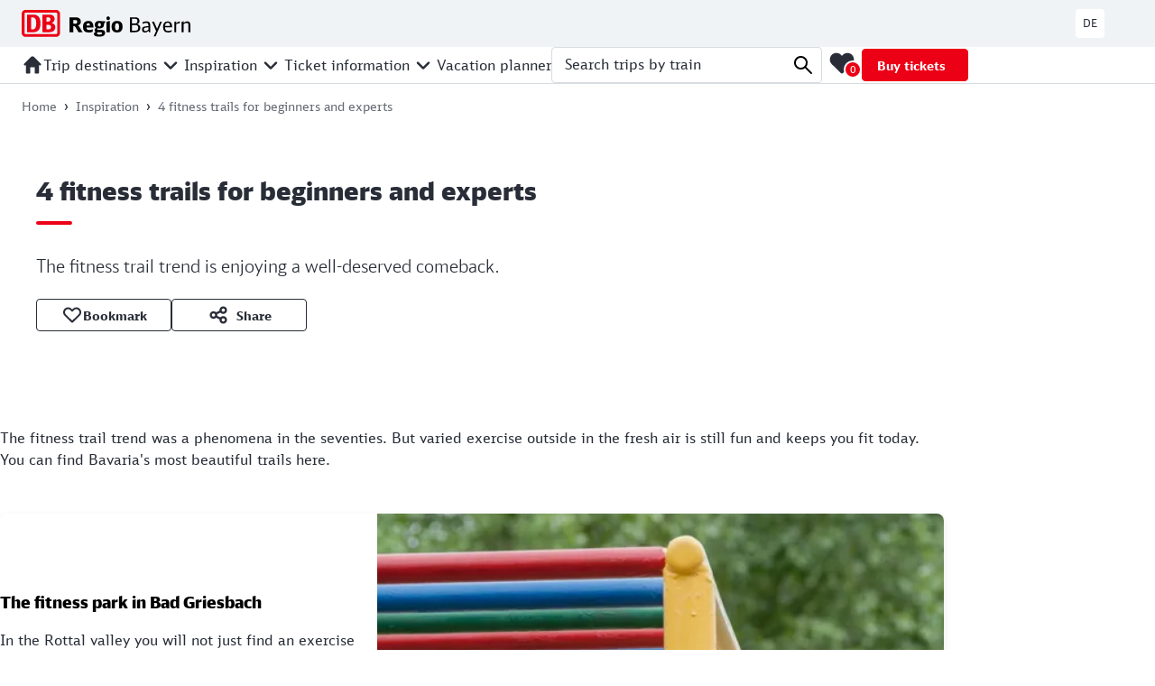

--- FILE ---
content_type: text/html; charset=UTF-8
request_url: https://www.discover-bavaria.com/Inspiration/4-fitness-trails-for-beginners-and-experts
body_size: 33158
content:

<!DOCTYPE html>
<html lang="en">
<head>
    <meta charset="utf-8">
    <meta http-equiv="X-UA-Compatible" content="IE=edge">
    <meta name="viewport" content="width=device-width, initial-scale=1.0, maximum-scale=5.0">

    <meta name="facebook-domain-verification" content="wfmrb4u752yg04icvvtm7gqp52xdji"/>
    <meta name="p:domain_verify" content="85b498aad7d4fa0a38a96475a35399c1"/>
        <meta property="og:type" content="website">
    <meta property="og:site_name" content="DB Regio Bayern">
    <meta property="og:title" content="4 fitness trails for beginners and experts">
    <meta property="og:description" content="Get active – these four fitness trails are suitable both for beginners and experts.">
    <meta property="og:url" content="https://www.discover-bavaria.com/Inspiration/4-fitness-trails-for-beginners-and-experts">

    
            <link rel="alternate" hreflang="de" href="https://www.wir-entdecken-bayern.de/inspiration/4-trimm-dich-pfade-fuer-anfaenger-und-profis">
        <link rel="alternate" hreflang="en" href="https://www.discover-bavaria.com/Inspiration/4-fitness-trails-for-beginners-and-experts">
    <link rel="canonical" href="https://www.discover-bavaria.com/Inspiration/4-fitness-trails-for-beginners-and-experts">
    <link rel="prefetch" href="/build/fonts/DBScreenHead-Black.6370ac14.woff" as="font" crossorigin>
    <link rel="prefetch" href="/build/fonts/DBScreenHead-Black.639c0340.woff2" as="font" crossorigin>
    <link rel="prefetch" href="/build/fonts/DBScreenHead-Regular.5e3f89df.woff" as="font" crossorigin>
    <link rel="prefetch" href="/build/fonts/DBScreenHead-Regular.766dc391.woff2" as="font" crossorigin>
    <link rel="prefetch" href="/build/fonts/DBScreenHead-Light.1e439c68.woff" as="font" crossorigin>
    <link rel="prefetch" href="/build/fonts/DBScreenHead-Light.cc8e6cde.woff2" as="font" crossorigin>

                                    
            <meta name="description" content="Get active – these four fitness trails are suitable both for beginners and experts." />

        <title>4 fitness trails for beginners and experts - DB Regio Bayern</title>
    

            
    
    
        <link rel="stylesheet" href="/build/static/styles/mtk-v10-1-6.css">
<link rel="stylesheet" href="/build/static/styles/mtk-v10-1-6-ui.css">

        <link rel="stylesheet" href="/build/633.dc67098e.css" integrity="sha384-fRhyFmXbNqCHLXQEXk88/EvDE0i8SPPKADosrOqyf3h/Z1YIddmfaH7cYFVIxrCG"><link rel="stylesheet" href="/build/app.465f91bf.css" integrity="sha384-ZK3wJPigR76LxHZZCXfgZ8agu0TO6iDXRteQaTJ+D/vdNAGZMfnaoyDy+0+1Frao">

            
    
    <template id="site-footer-consent-layer-button">
        <li class="site-footer__menu-list-item">
            <a
                class="site-footer__menu-list-link"
                href="#"
                onclick="window.DB_CMP.showSecondLayer(); return false;"
            >
                Manage analysis
            </a>
        </li>
    </template>
    <script>
        var digitalData = {
            "site": {
                "environment": "prod",
                "partner": "Basilicom",
                "project": "Wir-entdecken-Bayern"
            },
            "page": {
                "name": "BAHN_MICRO_DEU_EN_REGIO-BAYERN-16_4-fitness-trails-for-beginners-and-experts",
                "channel": "BAHN_MICRO_DEU_EN_REGIO-BAYERN-16",
                "contentType": "Inspiration",
                "contentCategory": "Travelling with friends"
            }
        };

        
        const appendConsentLayerButton = () => {
            const footer = document.querySelector('#site-footer');
            const listItemTpl = document.querySelector('#site-footer-consent-layer-button');
            if(footer && listItemTpl && window.DB_CMP) {
                const li = listItemTpl.content;
                footer.append(li);
            }
        }

    </script>
    <script src="https://assets.adobedtm.com/07cb41f232e5/b03b341b5509/launch-f1bd6e17a0e7.min.js" async onload="appendConsentLayerButton()"></script>

</head>

<body class="body">
    <script type="application/ld+json">
    {
        "@context": "https://schema.org",
        "@type": "WebSite",
        "url": "https://www.discover-bavaria.com",
        "potentialAction": {
            "@type": "SearchAction",
            "target": "https://www.discover-bavaria.com/search?&q={query}",
            "query": "required"
        },
        "publisher": {
            "@type": "Organization",
            "name": "Deutsche Bahn AG",
            "url": "https://www.bahn.com/en"
        }
    }
</script>

        <script type="application/ld+json">
    {
        "@context": "https://schema.org",
        "@type": "Article",
        "name": "4 fitness trails for beginners and experts",
        "description": "Get active – these four fitness trails are suitable both for beginners and experts.",
        "publisher": {
            "@type": "Organization",
            "name": "Deutsche Bahn AG",
            "url": "https://www.bahn.com/en"
        }
    }
</script>




<div id="db-regio-app" class="page-main" aria-label="4 fitness trails for beginners and experts">

    <header class="site-header">
    <div class="site-header__meta">
    <div class="site-header__meta-inner">
        <div class="site-header__logo">

            <nav
    class="header-skip-links"
    aria-live="off"
    aria-atomic="false"
    aria-label="Skip links menu"
>
    <ul class="header-skip-links__list">
        <li>
            <a
                class="header-skip-links__link"
                href="#page-nav"
            >
                Jump to main navigation
            </a>
        </li>
        <li>
            <a
                class="header-skip-links__link"
                href="#page-search"
            >
                Jump to search
            </a>
        </li>
        <li>
            <a
                class="header-skip-links__link"
                href="#page-content"
            >
                Jump to main content
            </a>
        </li>
        <li>
            <a
                class="header-skip-links__link"
                href="#page-footer"
            >
                Jump to footer
            </a>
        </li>
    </ul>
</nav>


            <a href="/" aria-label="DB Regio Bayern - Homepage">
                <svg
                    xmlns="http://www.w3.org/2000/svg"
                    viewBox="0 0 881 141"
                    style="width: 187px; height: auto;"
                    aria-label="DB Regio Bayern - Website Logo"
                >
                    <g transform="translate(0 0)">

                        <path d="M180.188 0.000250483H20.2882C17.6534 -0.0129481 15.0419 0.495578 12.6038 1.49661C10.1658 2.49764 7.94918 3.97145 6.08141 5.83336C4.21363 7.69526 2.73149 9.90856 1.72015 12.3461C0.70881 14.7836 0.188199 17.3973 0.188232 20.0371V120.221C0.214668 125.544 2.34401 130.641 6.11062 134.395C9.87724 138.15 14.9747 140.258 20.2882 140.258H180.188C185.509 140.231 190.602 138.093 194.351 134.31C198.1 130.528 200.199 125.411 200.188 120.081V20.0371C200.188 14.723 198.081 9.62652 194.33 5.86889C190.58 2.11126 185.493 0.000250483 180.188 0.000250483ZM185.588 120.081C185.615 120.814 185.496 121.545 185.238 122.231C184.98 122.917 184.588 123.545 184.086 124.079C183.583 124.612 182.98 125.04 182.311 125.337C181.642 125.635 180.92 125.796 180.188 125.811H20.2882C19.5479 125.809 18.8155 125.658 18.1348 125.366C17.454 125.075 16.8388 124.649 16.3256 124.114C15.8125 123.58 15.4119 122.947 15.1478 122.254C14.8837 121.561 14.7614 120.822 14.7882 120.081V20.0371C14.7503 19.2892 14.8644 18.5415 15.1235 17.8392C15.3826 17.1369 15.7814 16.4946 16.2957 15.9513C16.81 15.4079 17.429 14.9749 18.1153 14.6784C18.8016 14.3819 19.5408 14.2281 20.2882 14.2264H180.188C180.927 14.2415 181.655 14.4052 182.33 14.7076C183.005 15.01 183.612 15.4451 184.115 15.987C184.619 16.5289 185.009 17.1667 185.262 17.8624C185.515 18.5581 185.626 19.2976 185.588 20.0371V120.081Z" fill="#EC0016"></path>
                        <path d="M61.3533 116.034H27.7133V24.2258H61.3533C85.0533 24.2258 98.1533 39.0931 98.1533 69.7093C98.1933 96.2781 89.2933 115.814 61.3533 116.034ZM75.9733 71.6128C75.9733 53.1189 73.9733 38.6723 54.1733 38.6723H49.7133V101.147H57.5333C69.1933 101.147 75.9733 91.8099 75.9733 71.6128Z" fill="#EC0016"></path>
                        <path d="M156.194 68.0045C160.786 66.6131 164.815 63.7888 167.693 59.9431C170.571 56.0975 172.148 51.4315 172.194 46.6252C172.194 44.7217 171.814 24.2641 146.034 24.2641H107.794V116.033H140.194C148.774 116.033 175.514 116.033 175.514 90.2253C175.514 83.7734 172.874 71.6311 156.194 68.0045ZM129.594 38.4101H136.514C146.374 38.4101 150.294 41.8564 150.294 49.4704C150.294 55.4815 145.974 60.5708 138.294 60.5708H129.594V38.4101ZM138.614 101.145H129.594V77.562H139.214C150.634 77.562 153.434 84.2343 153.434 89.3637C153.434 101.145 142.194 101.145 138.614 101.145Z" fill="#EC0016"></path>
                    </g>
                    <path d="M0 0L0-77.79L29.96-77.79Q44.19-77.79 51.79-72.33Q59.38-66.88 59.38-55.00L59.38-55.00Q59.38-46.55 55.05-41.78Q50.72-37.02 40.77-34.67L40.77-34.67L41.09-36.59Q44.73-35.31 47.13-33.17Q49.54-31.03 51.89-27.18L51.89-27.18L68.16 0L46.76 0L33.06-23.43Q31.24-26.64 29.85-28.25Q28.46-29.85 26.86-30.44Q25.25-31.03 22.79-31.03L22.79-31.03L14.23-31.03L19.58-36.06L19.58 0L0 0ZM19.58-38.09L14.23-43.76L29.32-43.76Q35.31-43.76 37.82-46.12Q40.34-48.47 40.34-53.82L40.34-53.82Q40.34-59.28 37.93-61.42Q35.52-63.56 29.32-63.56L29.32-63.56L10.91-63.56L19.58-72.22L19.58-38.09Z" fill="#0000000" transform="translate(249.76448111236095 116.00799560485757)"></path>
                    <path d="M100.90 1.71Q85.07 1.71 77.63-5.46Q70.19-12.63 70.19-28.03L70.19-28.03L70.19-28.46Q70.19-43.12 77.63-51.04Q85.07-58.96 98.76-58.96L98.76-58.96Q111.71-58.96 118.18-51.57Q124.66-44.19 124.66-29.64L124.66-29.64L124.66-24.61L79.93-24.61L79.82-34.45L112.46-34.45L106.89-27.18Q106.89-34.99 106.25-39.05Q105.61-43.12 103.79-44.89Q101.97-46.65 98.44-46.65L98.44-46.65Q93.20-46.65 91.11-43.23Q89.02-39.80 88.70-31.78L88.70-31.78L88.81-26.64Q88.92-20.65 90.09-17.55Q91.27-14.45 94.21-13.11Q97.16-11.77 102.93-11.77L102.93-11.77Q107.54-11.77 111.49-12.57Q115.45-13.38 121.45-15.52L121.45-15.52L121.45-2.25Q115.99-0.21 111.12 0.75Q106.25 1.71 100.90 1.71L100.90 1.71Z" fill="#0000000" transform="translate(249.76448111236095 116.00799560485757)"></path>
                    <path d="M155.69 23.11Q141.67 23.11 134.55 19.69Q127.44 16.26 127.44 9.52L127.44 9.52Q127.44 5.14 130.70 1.66Q133.96-1.82 141.67-4.17L141.67-4.17L148.73-2.67Q145.95 0.11 144.82 2.19Q143.70 4.28 143.70 6.53L143.70 6.53Q143.70 9.42 146.59 10.65Q149.48 11.88 156.11 11.88L156.11 11.88Q163.18 11.88 166.49 10.59Q169.81 9.31 169.81 5.46L169.81 5.46Q169.81 2.67 167.88 1.55Q165.96 0.43 161.14 0.43L161.14 0.43L153.55 0.43Q150.76 0.43 148.73 0.21Q146.70 0 143.27-0.54L143.27-0.54L138.46-1.28Q134.50-3.10 132.79-5.30Q131.08-7.49 131.08-10.81L131.08-10.81Q131.08-15.09 133.75-18.89Q136.43-22.68 142.42-26.43L142.42-26.43L147.66-22.58Q145.73-20.97 145.15-19.79Q144.56-18.62 144.56-17.01L144.56-17.01Q144.56-14.66 146.06-13.54Q147.55-12.41 150.55-12.41L150.55-12.41L164.57-12.41Q175.59-12.41 180.78-8.56Q185.97-4.71 185.97 3.42L185.97 3.42Q185.97 13.27 178.48 18.19Q170.99 23.11 155.69 23.11L155.69 23.11ZM156.22-19.47Q152.69-19.47 149.75-19.96Q146.80-20.44 143.06-21.72L143.06-21.72L140.38-22.90Q135.78-25.89 133.80-29.64Q131.82-33.38 131.82-38.84L131.82-38.84Q131.82-48.47 138.19-53.71Q144.56-58.96 156.33-58.96L156.33-58.96Q160.39-58.96 163.66-58.37Q166.92-57.78 170.56-56.39L170.56-56.39L177.94-49.01Q179.33-46.12 179.81-44.24Q180.30-42.37 180.30-39.59L180.30-39.59Q180.30-29.96 174.04-24.72Q167.78-19.47 156.22-19.47L156.22-19.47ZM156.22-29.43Q160.07-29.43 161.73-31.56Q163.39-33.70 163.39-39.05L163.39-39.05Q163.39-44.30 161.78-46.33Q160.18-48.36 156.11-48.36L156.11-48.36Q152.15-48.36 150.44-46.28Q148.73-44.19 148.73-39.05L148.73-39.05Q148.73-33.81 150.39-31.62Q152.05-29.43 156.22-29.43L156.22-29.43ZM172.59-45.15L159.86-57.03L186.07-57.03L186.07-47.40L184.25-47.40Q182.22-47.40 179.92-46.92Q177.62-46.44 174.41-45.58L174.41-45.58L172.59-45.15Z" fill="#0000000" transform="translate(249.76448111236095 116.00799560485757)"></path>
                    <path d="M192.81-55.21Q198.06-55.43 201.48-56.28Q204.91-57.14 206.62-58.74L206.62-58.74L210.79-58.74L210.79 0L192.81 0L192.81-55.21ZM201.91-63.45Q197.74-63.45 195.11-66.13Q192.49-68.80 192.49-72.87L192.49-72.87Q192.49-76.83 195.17-79.50Q197.84-82.18 201.91-82.18L201.91-82.18Q205.87-82.18 208.54-79.50Q211.22-76.83 211.22-72.76L211.22-72.76Q211.22-68.80 208.54-66.13Q205.87-63.45 201.91-63.45L201.91-63.45Z" fill="#0000000" transform="translate(249.76448111236095 116.00799560485757)"></path>
                    <path d="M248.45 1.71Q234.44 1.71 226.95-6.05Q219.46-13.80 219.46-28.57L219.46-28.57L219.46-28.89Q219.46-43.34 227.00-51.15Q234.54-58.96 248.45-58.96L248.45-58.96Q262.47-58.96 269.96-51.15Q277.45-43.34 277.45-28.68L277.45-28.68L277.45-28.25Q277.45-13.80 269.91-6.05Q262.36 1.71 248.45 1.71L248.45 1.71ZM248.56-10.70Q254.66-10.70 256.69-14.98Q258.73-19.26 258.73-28.46L258.73-28.46L258.73-28.68Q258.73-37.88 256.64-42.16Q254.55-46.44 248.56-46.44L248.56-46.44Q244.28-46.44 241.98-44.46Q239.68-42.48 238.93-38.73Q238.18-34.99 238.18-28.68L238.18-28.68L238.18-28.46Q238.18-22.04 238.98-18.35Q239.79-14.66 242.03-12.68Q244.28-10.70 248.56-10.70L248.56-10.70Z" fill="#0000000" transform="translate(249.76448111236095 116.00799560485757)"></path>
                    <path d="M0 0L0-77.79L26.43-77.79Q37.66-77.79 43.60-72.87Q49.54-67.94 49.54-58.53L49.54-58.53Q49.54-52.22 46.60-48.36Q43.66-44.51 36.81-41.94L36.81-41.94Q45.37-40.34 49.70-35.31Q54.03-30.28 54.03-22.15L54.03-22.15Q54.03-11.45 47.03-5.72Q40.02 0 26.96 0L26.96 0L0 0ZM10.38-7.81L23.65-7.81Q33.81-7.81 38.41-10.97Q43.01-14.12 43.01-22.68L43.01-22.68Q43.01-30.28 39.00-33.92Q34.99-37.56 26.64-37.56L26.64-37.56L10.38-37.56L10.38-7.81ZM10.38-45.37L25.25-45.37Q32.21-45.37 35.42-48.42Q38.63-51.47 38.63-58.31L38.63-58.31Q38.63-64.63 35.63-67.30Q32.63-69.98 25.79-69.98L25.79-69.98L10.38-69.98L10.38-45.37Z" fill="#0000000" transform="translate(565.735481112361 116.00799560485757)"></path>
                    <path d="M99.19 0L96.30-7.38Q92.02-2.67 87.63-0.54Q83.25 1.60 78.11 1.60L78.11 1.60Q70.83 1.60 66.77-2.46Q62.70-6.53 62.70-13.91L62.70-13.91Q62.70-21.40 66.34-24.98Q69.98-28.57 76.40-29.75Q82.82-30.92 95.87-31.89L95.87-31.89L95.87-36.49Q95.87-43.01 93.36-45.80Q90.84-48.58 85.06-48.58L85.06-48.58Q80.78-48.58 76.45-47.45Q72.12-46.33 66.13-43.66L66.13-43.66L66.13-51.68Q71.26-54.14 75.92-55.27Q80.57-56.39 85.60-56.39L85.60-56.39Q96.09-56.39 100.95-51.57Q105.82-46.76 105.82-36.38L105.82-36.38L105.93 0L99.19 0ZM72.65-14.34Q72.65-9.74 74.53-7.70Q76.40-5.67 80.68-5.67L80.68-5.67Q88.70-5.67 95.87-13.59L95.87-13.59L95.87-25.57Q86.35-25.04 81.53-24.02Q76.72-23.00 74.69-20.81Q72.65-18.62 72.65-14.34L72.65-14.34Z" fill="#0000000" transform="translate(565.735481112361 116.00799560485757)"></path>
                    <path d="M123.80 21.61L136.32-6.10L114.38-55.43L125.08-55.43L141.45-17.55L157.40-55.43L167.03-55.43L133.64 21.61L123.80 21.61Z" fill="#0000000" transform="translate(565.735481112361 116.00799560485757)"></path>
                    <path d="M199.13 1.60Q185.97 1.60 179.28-5.67Q172.59-12.95 172.59-27.18L172.59-27.18L172.59-27.39Q172.59-41.41 178.90-48.90Q185.22-56.39 197.09-56.39L197.09-56.39Q208.12-56.39 213.95-49.59Q219.78-42.80 219.78-29.96L219.78-29.96L219.78-25.47L183.18-25.47Q183.18-14.98 186.88-10.59Q190.57-6.21 199.34-6.21L199.34-6.21Q203.84-6.21 207.26-7.12Q210.68-8.03 217.32-11.02L217.32-11.02L217.32-2.78Q212.29-0.43 208.12 0.59Q203.94 1.60 199.13 1.60L199.13 1.60ZM183.18-32.74L209.08-32.74Q208.54-41.94 205.87-45.64Q203.19-49.33 196.99-49.33L196.99-49.33Q190.03-49.33 186.93-45.10Q183.83-40.87 183.18-32.74L183.18-32.74Z" fill="#0000000" transform="translate(565.735481112361 116.00799560485757)"></path>
                    <path d="M231.76-54.03Q234.22-54.14 236.47-54.84Q238.72-55.53 240.00-56.71L240.00-56.71L241.71-56.71L241.71-47.19Q251.45-55.64 260.01-56.39L260.01-56.39L260.01-46.76Q248.99-45.69 241.71-42.05L241.71-42.05L241.71 0L231.76 0L231.76-54.03Z" fill="#0000000" transform="translate(565.735481112361 116.00799560485757)"></path>
                    <path d="M269.53-54.03Q271.99-54.14 274.24-54.84Q276.49-55.53 277.77-56.71L277.77-56.71L279.48-56.71L279.48-47.62Q285.48-52.43 290.02-54.41Q294.57-56.39 299.71-56.39L299.71-56.39Q306.88-56.39 310.89-51.89Q314.90-47.40 314.90-39.27L314.90-39.27L314.90 0L304.95 0L304.95-37.88Q304.95-43.23 302.86-45.69Q300.78-48.15 296.39-48.15L296.39-48.15Q292.54-48.15 289.22-46.92Q285.90-45.69 279.48-41.73L279.48-41.73L279.48 0L269.53 0L269.53-54.03Z" fill="#0000000" transform="translate(565.735481112361 116.00799560485757)"></path>
                </svg>
            </a>
        </div>

        <div class="site-header__lang">
            <a
                class="site-header__lang-link"
                href="https://www.wir-entdecken-bayern.de/inspiration/4-trimm-dich-pfade-fuer-anfaenger-und-profis"
                aria-label="Switch to english website"
            >
                DE
            </a>
        </div>
    </div>
</div>
    <span id="page-nav"></span>
    <div class="site-header__nav">
    <div class="site-header__nav-inner">

                                <v-main-navigation v-slot="scope">
    <nav
        class="main-navigation"
        aria-label="Main navigation"
    >
        <ul class="main-navigation__list">
                                                            
                    <li class="main-navigation__item ">
                                                    <a
                                class="main-navigation__link main-navigation__link--home"
                                href="/"
                                target="_self"
                                aria-label="Home"
                                impression-interaction="main-navigation"
                            >
                                
    <span aria-hidden="true"
        class="icon icon--home-filled icon--sm">
        <svg width="24" height="24" viewBox="0 0 24 24" xmlns="http://www.w3.org/2000/svg">
    <path d="M8.44 21.6H6.007c-.585 0-1.206-.515-1.206-1.218v-8.476l-.34.375a1.146 1.146 0 0 1-.842.351c-.703 0-1.218-.538-1.218-1.24 0-.258.094-.516.28-.703L9.73 3.618C10.243 3.102 10.806 2.4 12 2.4s1.755.703 2.271 1.218l6.978 6.954a1.2 1.2 0 0 1 .351.866c0 .68-.562 1.194-1.24 1.194-.282 0-.544-.065-.727-.257l-.433-.469v8.476c0 .656-.62 1.218-1.206 1.218h-2.388c-.632 0-1.206-.421-1.206-1.054V14.4H9.6v6.006c0 .632-.41 1.194-1.16 1.194z" fill="currentColor" fill-rule="evenodd"/>
</svg>

    </span>
                            </a>
                        
                        
                    </li>
                                                                                            
                    <li class="main-navigation__item ">
                                                    <span
                                class="main-navigation__link-group"
                                @mouseover="scope.openSubMenu(0)"
                                @mouseout="scope.closeSubMenuDelayed"
                                @keydown.esc="scope.closeSubMenu"
                            >
                                <a
                                    class="main-navigation__link"
                                    href="/destinations"
                                    target="_self"
                                    impression-interaction="main-navigation"
                                >
                                    <span>Trip destinations</span>
                                </a>

                                                                    <button
                                        class="main-navigation__expand-button"
                                        :ref="scope.addTriggerButtonRef"
                                        aria-expanded="false"
                                        aria-label="Open sub menu for Trip destinations"
                                        @click.prevent="scope.openSubMenu(0)"
                                    >
                                        
    <span aria-hidden="true"
        class="icon icon--chevron-down icon--sm">
        <svg width="24" height="24" viewBox="0 0 24 24" xmlns="http://www.w3.org/2000/svg">
    <path d="M5.993 8.4c-.636 0-1.193.518-1.193 1.194 0 .319.16.637.358.836l6.007 6.012c.238.239.557.358.835.358.273 0 .546-.088.743-.263l6.1-6.107c.238-.199.357-.517.357-.836 0-.676-.557-1.194-1.193-1.194-.319 0-.637.12-.875.358L12 13.894 6.868 8.758a1.234 1.234 0 0 0-.875-.358z" fill="currentColor" fill-rule="evenodd"/>
</svg>

    </span>
                                    </button>
                                                            </span>
                        
                                                    <nav
                                class="sub-navigation"
                                :ref="scope.addRef"
                                @mouseover="scope.openSubMenu(0)"
                                @mouseout="scope.closeSubMenuDelayed"
                                @keydown.esc="scope.closeSubMenu"
                            >
                                <ul class="sub-navigation__list  main">
                                                                            <li class="sub-navigation__item ">
                                            <a
                                                href="/destinations"
                                                target="_self"
                                                class="sub-navigation__link"
                                                impression-interaction="sub-navigation"
                                            >
                                                All Destinations
                                            </a>
                                        </li>
                                                                            <li class="sub-navigation__item ">
                                            <a
                                                href="/destinations/category/food-drinks"
                                                target="_self"
                                                class="sub-navigation__link"
                                                impression-interaction="sub-navigation"
                                            >
                                                Food & drinks
                                            </a>
                                        </li>
                                                                            <li class="sub-navigation__item ">
                                            <a
                                                href="/destinations/category/art-culture"
                                                target="_self"
                                                class="sub-navigation__link"
                                                impression-interaction="sub-navigation"
                                            >
                                                Art & culture
                                            </a>
                                        </li>
                                                                            <li class="sub-navigation__item ">
                                            <a
                                                href="/destinations/category/sports-wellness"
                                                target="_self"
                                                class="sub-navigation__link"
                                                impression-interaction="sub-navigation"
                                            >
                                                Sports & action
                                            </a>
                                        </li>
                                                                            <li class="sub-navigation__item ">
                                            <a
                                                href="/destinations/category/cities-sightseeing"
                                                target="_self"
                                                class="sub-navigation__link"
                                                impression-interaction="sub-navigation"
                                            >
                                                Cities & sightseeing
                                            </a>
                                        </li>
                                                                            <li class="sub-navigation__item ">
                                            <a
                                                href="/destinations/category/swimming-wellness"
                                                target="_self"
                                                class="sub-navigation__link"
                                                impression-interaction="sub-navigation"
                                            >
                                                Swimming & wellness
                                            </a>
                                        </li>
                                                                            <li class="sub-navigation__item ">
                                            <a
                                                href="/destinations/category/animals-nature"
                                                target="_self"
                                                class="sub-navigation__link"
                                                impression-interaction="sub-navigation"
                                            >
                                                Animals & nature
                                            </a>
                                        </li>
                                                                            <li class="sub-navigation__item ">
                                            <a
                                                href="/destinations/category/bike"
                                                target="_self"
                                                class="sub-navigation__link"
                                                impression-interaction="sub-navigation"
                                            >
                                                Bike
                                            </a>
                                        </li>
                                                                    </ul>
                            </nav>
                                                    
                    </li>
                                                                
                    <li class="main-navigation__item ">
                                                    <span
                                class="main-navigation__link-group"
                                @mouseover="scope.openSubMenu(1)"
                                @mouseout="scope.closeSubMenuDelayed"
                                @keydown.esc="scope.closeSubMenu"
                            >
                                <a
                                    class="main-navigation__link"
                                    href="/Inspiration"
                                    target="_self"
                                    impression-interaction="main-navigation"
                                >
                                    <span>Inspiration</span>
                                </a>

                                                                    <button
                                        class="main-navigation__expand-button"
                                        :ref="scope.addTriggerButtonRef"
                                        aria-expanded="false"
                                        aria-label="Open sub menu for Inspiration"
                                        @click.prevent="scope.openSubMenu(1)"
                                    >
                                        
    <span aria-hidden="true"
        class="icon icon--chevron-down icon--sm">
        <svg width="24" height="24" viewBox="0 0 24 24" xmlns="http://www.w3.org/2000/svg">
    <path d="M5.993 8.4c-.636 0-1.193.518-1.193 1.194 0 .319.16.637.358.836l6.007 6.012c.238.239.557.358.835.358.273 0 .546-.088.743-.263l6.1-6.107c.238-.199.357-.517.357-.836 0-.676-.557-1.194-1.193-1.194-.319 0-.637.12-.875.358L12 13.894 6.868 8.758a1.234 1.234 0 0 0-.875-.358z" fill="currentColor" fill-rule="evenodd"/>
</svg>

    </span>
                                    </button>
                                                            </span>
                        
                                                    <nav
                                class="sub-navigation"
                                :ref="scope.addRef"
                                @mouseover="scope.openSubMenu(1)"
                                @mouseout="scope.closeSubMenuDelayed"
                                @keydown.esc="scope.closeSubMenu"
                            >
                                <ul class="sub-navigation__list  main">
                                                                            <li class="sub-navigation__item ">
                                            <a
                                                href="https://www.discover-bavaria.com/inspirator"
                                                target="_self"
                                                class="sub-navigation__link"
                                                impression-interaction="sub-navigation"
                                            >
                                                <span class="sub-navigation__link-icon sub-navigation__link-icon--inspirator">Inspirator</span>
                                            </a>
                                        </li>
                                                                            <li class="sub-navigation__item ">
                                            <a
                                                href="/inspiration/category/best-of-bavaria"
                                                target="_self"
                                                class="sub-navigation__link"
                                                impression-interaction="sub-navigation"
                                            >
                                                The best of Bavaria
                                            </a>
                                        </li>
                                                                            <li class="sub-navigation__item ">
                                            <a
                                                href="/inspiration/category/travelling-with-friends"
                                                target="_self"
                                                class="sub-navigation__link"
                                                impression-interaction="sub-navigation"
                                            >
                                                Travelling with friends
                                            </a>
                                        </li>
                                                                            <li class="sub-navigation__item ">
                                            <a
                                                href="/inspiration/category/family-outings"
                                                target="_self"
                                                class="sub-navigation__link"
                                                impression-interaction="sub-navigation"
                                            >
                                                Family outings
                                            </a>
                                        </li>
                                                                            <li class="sub-navigation__item ">
                                            <a
                                                href="/inspiration/category/holiday-travel-destinations-for-two"
                                                target="_self"
                                                class="sub-navigation__link"
                                                impression-interaction="sub-navigation"
                                            >
                                                Destinations for two
                                            </a>
                                        </li>
                                                                            <li class="sub-navigation__item ">
                                            <a
                                                href="/inspiration/category/trips-for-the-over-50s"
                                                target="_self"
                                                class="sub-navigation__link"
                                                impression-interaction="sub-navigation"
                                            >
                                                For the over-65s
                                            </a>
                                        </li>
                                                                            <li class="sub-navigation__item ">
                                            <a
                                                href="/inspiration/category/touring-solo"
                                                target="_self"
                                                class="sub-navigation__link"
                                                impression-interaction="sub-navigation"
                                            >
                                                Touring Solo
                                            </a>
                                        </li>
                                                                    </ul>
                            </nav>
                                                    
                    </li>
                                                                
                    <li class="main-navigation__item ">
                                                    <span
                                class="main-navigation__link-group"
                                @mouseover="scope.openSubMenu(2)"
                                @mouseout="scope.closeSubMenuDelayed"
                                @keydown.esc="scope.closeSubMenu"
                            >
                                <a
                                    class="main-navigation__link"
                                    href="/tickets"
                                    target="_self"
                                    impression-interaction="main-navigation"
                                >
                                    <span>Ticket information</span>
                                </a>

                                                                    <button
                                        class="main-navigation__expand-button"
                                        :ref="scope.addTriggerButtonRef"
                                        aria-expanded="false"
                                        aria-label="Open sub menu for Ticket information"
                                        @click.prevent="scope.openSubMenu(2)"
                                    >
                                        
    <span aria-hidden="true"
        class="icon icon--chevron-down icon--sm">
        <svg width="24" height="24" viewBox="0 0 24 24" xmlns="http://www.w3.org/2000/svg">
    <path d="M5.993 8.4c-.636 0-1.193.518-1.193 1.194 0 .319.16.637.358.836l6.007 6.012c.238.239.557.358.835.358.273 0 .546-.088.743-.263l6.1-6.107c.238-.199.357-.517.357-.836 0-.676-.557-1.194-1.193-1.194-.319 0-.637.12-.875.358L12 13.894 6.868 8.758a1.234 1.234 0 0 0-.875-.358z" fill="currentColor" fill-rule="evenodd"/>
</svg>

    </span>
                                    </button>
                                                            </span>
                        
                                                    <nav
                                class="sub-navigation"
                                :ref="scope.addRef"
                                @mouseover="scope.openSubMenu(2)"
                                @mouseout="scope.closeSubMenuDelayed"
                                @keydown.esc="scope.closeSubMenu"
                            >
                                <ul class="sub-navigation__list  main">
                                                                            <li class="sub-navigation__item ">
                                            <a
                                                href="/tickets#deutschlandticket"
                                                target="_self"
                                                class="sub-navigation__link"
                                                impression-interaction="sub-navigation"
                                            >
                                                Deutschland-Ticket
                                            </a>
                                        </li>
                                                                            <li class="sub-navigation__item ">
                                            <a
                                                href="/tickets#bayern-ticket"
                                                target="_self"
                                                class="sub-navigation__link"
                                                impression-interaction="sub-navigation"
                                            >
                                                Regional day ticket for Bavaria
                                            </a>
                                        </li>
                                                                            <li class="sub-navigation__item ">
                                            <a
                                                href="/tickets#regio-ticket-werdenfels-innsbruck"
                                                target="_self"
                                                class="sub-navigation__link"
                                                impression-interaction="sub-navigation"
                                            >
                                                Day ticket for Werdenfelser Land (+ Innsbruck) region
                                            </a>
                                        </li>
                                                                            <li class="sub-navigation__item ">
                                            <a
                                                href="/tickets#regio-ticket-allgaeu-schwaben"
                                                target="_self"
                                                class="sub-navigation__link"
                                                impression-interaction="sub-navigation"
                                            >
                                                Day ticket for Allgäu-Swabia region
                                            </a>
                                        </li>
                                                                            <li class="sub-navigation__item ">
                                            <a
                                                href="/tickets#regio-ticket-donau-isar"
                                                target="_self"
                                                class="sub-navigation__link"
                                                impression-interaction="sub-navigation"
                                            >
                                                Day ticket for Danube-Isar region
                                            </a>
                                        </li>
                                                                            <li class="sub-navigation__item ">
                                            <a
                                                href="/tickets#regio-ticket-muenchen-nuernberg"
                                                target="_self"
                                                class="sub-navigation__link"
                                                impression-interaction="sub-navigation"
                                            >
                                                Day ticket for Munich-Nuremberg region
                                            </a>
                                        </li>
                                                                            <li class="sub-navigation__item ">
                                            <a
                                                href="/tickets#regio-ticket-franken-thueringen"
                                                target="_self"
                                                class="sub-navigation__link"
                                                impression-interaction="sub-navigation"
                                            >
                                                Day ticket for Franconia-Thuringia region
                                            </a>
                                        </li>
                                                                            <li class="sub-navigation__item ">
                                            <a
                                                href="/tickets#regio-ticket-main-spessart-frankfurt"
                                                target="_self"
                                                class="sub-navigation__link"
                                                impression-interaction="sub-navigation"
                                            >
                                                Day ticket for Main-Spessart (+ Frankfurt) region
                                            </a>
                                        </li>
                                                                    </ul>
                            </nav>
                                                    
                    </li>
                                                                
                    <li class="main-navigation__item ">
                                                    <span
                                class="main-navigation__link-group"
                                @mouseover="scope.openSubMenu(3)"
                                @mouseout="scope.closeSubMenuDelayed"
                                @keydown.esc="scope.closeSubMenu"
                            >
                                <a
                                    class="main-navigation__link"
                                    href="/vacation-planner"
                                    target="_self"
                                    impression-interaction="main-navigation"
                                >
                                    <span>Vacation planner</span>
                                </a>

                                                            </span>
                        
                        
                    </li>
                                                                                                                                                                                </ul>
    </nav>
</v-main-navigation>


                <div class="secondary-navigation">
    <div class="search-form" id="page-search">
    <form action="/search">
        <div class="search-form__input-wrapper">
            <label
                class="sr-only"
                for="header-search-form"
            >
                Search trips by train
            </label>
            <input
                id="header-search-form"
                class="search-form__input-field"
                name="q"
                type="search"
                formnovalidate
                autocomplete="on"
                placeholder="Search trips by train"
                value=""
            />
            <button class="search-form__button" title="Search">
                
    <span aria-hidden="true"
        class="icon icon--search icon--sm">
        <svg width="24" height="24" viewBox="0 0 24 24" xmlns="http://www.w3.org/2000/svg">
    <path d="M9.5 2c4.156 0 7.531 3.374 7.531 7.497a7.582 7.582 0 0 1-1.531 4.592l6.219 6.216c.375.375.375 1 0 1.406-.375.374-.938.374-1.344.062l-6.281-6.279A7.59 7.59 0 0 1 9.5 17.025c-4.125 0-7.5-3.374-7.5-7.528C2 5.374 5.375 2 9.5 2zm0 2A5.507 5.507 0 0 0 4 9.496c0 3.061 2.469 5.529 5.5 5.529a5.52 5.52 0 0 0 5.531-5.53C15.031 6.467 12.562 4 9.5 4z" fill="currentColor" fill-rule="evenodd"/>
</svg>

    </span>
            </button>
        </div>

    </form>
</div>

    <bookmark-list
        destination-document-url="/destinations"
        planner-document-url="/vacation-planner"
        
    ></bookmark-list>

    <div>
        


<a class="button-primary-header "
   data-lead-button="Lead-Head"
   data-lead-button-text="Buy tickets"
   data-lead-button-location=""
   data-lead-button-station=""
   id=""
   href="https://regional.bahn.de/regionen/bayern/tickets"
   target="_blank"
   rel="noopener"
   impression-lead="ticket-purchase"
>
    <div class="button-primary-header__icon">
                    
    <span aria-hidden="true"
        class="icon icon--buy-ticket icon--sm">
        <svg width="24" height="24" viewBox="0 0 24 24" xmlns="http://www.w3.org/2000/svg">
    <path d="M13.5 4.497c1.242 0 2.25 1.03 2.25 2.27V19.48c0 1.24-1.008 2.271-2.25 2.271h-9c-1.242 0-2.25-1.03-2.25-2.27V6.766c0-1.24 1.008-2.27 2.25-2.27h9zm6-2.997c1.242 0 2.25 1.03 2.25 2.27v12.713c0 1.24-1.008 2.27-2.25 2.27h-1.477a.76.76 0 0 1-.75-.772c0-.398.329-.75.75-.75H19.5a.74.74 0 0 0 .75-.748V3.77a.74.74 0 0 0-.75-.75h-9a.755.755 0 0 1-.75-.748.76.76 0 0 1 .75-.773h9zM6 16.483a.76.76 0 0 0-.75.772c0 .398.328.75.75.75s.75-.352.75-.75a.76.76 0 0 0-.75-.772zm3 0a.76.76 0 0 0-.75.772c0 .398.328.75.75.75s.75-.352.75-.75a.76.76 0 0 0-.75-.772zm3 0a.76.76 0 0 0-.75.772c0 .398.328.75.75.75s.75-.352.75-.75a.76.76 0 0 0-.75-.772zm6-3.746c.422 0 .75.351.75.75a.74.74 0 0 1-.75.748.74.74 0 0 1-.75-.749c0-.398.328-.749.75-.749z" fill="currentColor" fill-rule="evenodd"/>
</svg>

    </span>
            </div>
    <div class="button-primary-header__label">
        Buy tickets
    </div>
</a>
    </div>
</div>

    </div>
</div>
    <div class="small-screen-navigation">
    <div class="small-screen-navigation__header">
        <div class="small-screen-navigation__header-logo">
            <div class="site-header__logo">

                <nav
    class="header-skip-links"
    aria-live="off"
    aria-atomic="false"
    aria-label="Skip links menu"
>
    <ul class="header-skip-links__list">
        <li>
            <a
                class="header-skip-links__link"
                href="#page-nav"
            >
                Jump to main navigation
            </a>
        </li>
        <li>
            <a
                class="header-skip-links__link"
                href="#page-search"
            >
                Jump to search
            </a>
        </li>
        <li>
            <a
                class="header-skip-links__link"
                href="#page-content"
            >
                Jump to main content
            </a>
        </li>
        <li>
            <a
                class="header-skip-links__link"
                href="#page-footer"
            >
                Jump to footer
            </a>
        </li>
    </ul>
</nav>


                <a href="/" aria-label="Got to homepage">
                    <svg
                        xmlns="http://www.w3.org/2000/svg"
                        viewBox="0 0 881 141"
                        style="width: 187px; height: auto;"
                        aria-label="DB Regio Bayern - Website Logo"
                    >
                        <g transform="translate(0 0)">

                            <path d="M180.188 0.000250483H20.2882C17.6534 -0.0129481 15.0419 0.495578 12.6038 1.49661C10.1658 2.49764 7.94918 3.97145 6.08141 5.83336C4.21363 7.69526 2.73149 9.90856 1.72015 12.3461C0.70881 14.7836 0.188199 17.3973 0.188232 20.0371V120.221C0.214668 125.544 2.34401 130.641 6.11062 134.395C9.87724 138.15 14.9747 140.258 20.2882 140.258H180.188C185.509 140.231 190.602 138.093 194.351 134.31C198.1 130.528 200.199 125.411 200.188 120.081V20.0371C200.188 14.723 198.081 9.62652 194.33 5.86889C190.58 2.11126 185.493 0.000250483 180.188 0.000250483ZM185.588 120.081C185.615 120.814 185.496 121.545 185.238 122.231C184.98 122.917 184.588 123.545 184.086 124.079C183.583 124.612 182.98 125.04 182.311 125.337C181.642 125.635 180.92 125.796 180.188 125.811H20.2882C19.5479 125.809 18.8155 125.658 18.1348 125.366C17.454 125.075 16.8388 124.649 16.3256 124.114C15.8125 123.58 15.4119 122.947 15.1478 122.254C14.8837 121.561 14.7614 120.822 14.7882 120.081V20.0371C14.7503 19.2892 14.8644 18.5415 15.1235 17.8392C15.3826 17.1369 15.7814 16.4946 16.2957 15.9513C16.81 15.4079 17.429 14.9749 18.1153 14.6784C18.8016 14.3819 19.5408 14.2281 20.2882 14.2264H180.188C180.927 14.2415 181.655 14.4052 182.33 14.7076C183.005 15.01 183.612 15.4451 184.115 15.987C184.619 16.5289 185.009 17.1667 185.262 17.8624C185.515 18.5581 185.626 19.2976 185.588 20.0371V120.081Z" fill="#EC0016"></path>
                            <path d="M61.3533 116.034H27.7133V24.2258H61.3533C85.0533 24.2258 98.1533 39.0931 98.1533 69.7093C98.1933 96.2781 89.2933 115.814 61.3533 116.034ZM75.9733 71.6128C75.9733 53.1189 73.9733 38.6723 54.1733 38.6723H49.7133V101.147H57.5333C69.1933 101.147 75.9733 91.8099 75.9733 71.6128Z" fill="#EC0016"></path>
                            <path d="M156.194 68.0045C160.786 66.6131 164.815 63.7888 167.693 59.9431C170.571 56.0975 172.148 51.4315 172.194 46.6252C172.194 44.7217 171.814 24.2641 146.034 24.2641H107.794V116.033H140.194C148.774 116.033 175.514 116.033 175.514 90.2253C175.514 83.7734 172.874 71.6311 156.194 68.0045ZM129.594 38.4101H136.514C146.374 38.4101 150.294 41.8564 150.294 49.4704C150.294 55.4815 145.974 60.5708 138.294 60.5708H129.594V38.4101ZM138.614 101.145H129.594V77.562H139.214C150.634 77.562 153.434 84.2343 153.434 89.3637C153.434 101.145 142.194 101.145 138.614 101.145Z" fill="#EC0016"></path>
                        </g>
                        <path d="M0 0L0-77.79L29.96-77.79Q44.19-77.79 51.79-72.33Q59.38-66.88 59.38-55.00L59.38-55.00Q59.38-46.55 55.05-41.78Q50.72-37.02 40.77-34.67L40.77-34.67L41.09-36.59Q44.73-35.31 47.13-33.17Q49.54-31.03 51.89-27.18L51.89-27.18L68.16 0L46.76 0L33.06-23.43Q31.24-26.64 29.85-28.25Q28.46-29.85 26.86-30.44Q25.25-31.03 22.79-31.03L22.79-31.03L14.23-31.03L19.58-36.06L19.58 0L0 0ZM19.58-38.09L14.23-43.76L29.32-43.76Q35.31-43.76 37.82-46.12Q40.34-48.47 40.34-53.82L40.34-53.82Q40.34-59.28 37.93-61.42Q35.52-63.56 29.32-63.56L29.32-63.56L10.91-63.56L19.58-72.22L19.58-38.09Z" fill="#0000000" transform="translate(249.76448111236095 116.00799560485757)"></path>
                        <path d="M100.90 1.71Q85.07 1.71 77.63-5.46Q70.19-12.63 70.19-28.03L70.19-28.03L70.19-28.46Q70.19-43.12 77.63-51.04Q85.07-58.96 98.76-58.96L98.76-58.96Q111.71-58.96 118.18-51.57Q124.66-44.19 124.66-29.64L124.66-29.64L124.66-24.61L79.93-24.61L79.82-34.45L112.46-34.45L106.89-27.18Q106.89-34.99 106.25-39.05Q105.61-43.12 103.79-44.89Q101.97-46.65 98.44-46.65L98.44-46.65Q93.20-46.65 91.11-43.23Q89.02-39.80 88.70-31.78L88.70-31.78L88.81-26.64Q88.92-20.65 90.09-17.55Q91.27-14.45 94.21-13.11Q97.16-11.77 102.93-11.77L102.93-11.77Q107.54-11.77 111.49-12.57Q115.45-13.38 121.45-15.52L121.45-15.52L121.45-2.25Q115.99-0.21 111.12 0.75Q106.25 1.71 100.90 1.71L100.90 1.71Z" fill="#0000000" transform="translate(249.76448111236095 116.00799560485757)"></path>
                        <path d="M155.69 23.11Q141.67 23.11 134.55 19.69Q127.44 16.26 127.44 9.52L127.44 9.52Q127.44 5.14 130.70 1.66Q133.96-1.82 141.67-4.17L141.67-4.17L148.73-2.67Q145.95 0.11 144.82 2.19Q143.70 4.28 143.70 6.53L143.70 6.53Q143.70 9.42 146.59 10.65Q149.48 11.88 156.11 11.88L156.11 11.88Q163.18 11.88 166.49 10.59Q169.81 9.31 169.81 5.46L169.81 5.46Q169.81 2.67 167.88 1.55Q165.96 0.43 161.14 0.43L161.14 0.43L153.55 0.43Q150.76 0.43 148.73 0.21Q146.70 0 143.27-0.54L143.27-0.54L138.46-1.28Q134.50-3.10 132.79-5.30Q131.08-7.49 131.08-10.81L131.08-10.81Q131.08-15.09 133.75-18.89Q136.43-22.68 142.42-26.43L142.42-26.43L147.66-22.58Q145.73-20.97 145.15-19.79Q144.56-18.62 144.56-17.01L144.56-17.01Q144.56-14.66 146.06-13.54Q147.55-12.41 150.55-12.41L150.55-12.41L164.57-12.41Q175.59-12.41 180.78-8.56Q185.97-4.71 185.97 3.42L185.97 3.42Q185.97 13.27 178.48 18.19Q170.99 23.11 155.69 23.11L155.69 23.11ZM156.22-19.47Q152.69-19.47 149.75-19.96Q146.80-20.44 143.06-21.72L143.06-21.72L140.38-22.90Q135.78-25.89 133.80-29.64Q131.82-33.38 131.82-38.84L131.82-38.84Q131.82-48.47 138.19-53.71Q144.56-58.96 156.33-58.96L156.33-58.96Q160.39-58.96 163.66-58.37Q166.92-57.78 170.56-56.39L170.56-56.39L177.94-49.01Q179.33-46.12 179.81-44.24Q180.30-42.37 180.30-39.59L180.30-39.59Q180.30-29.96 174.04-24.72Q167.78-19.47 156.22-19.47L156.22-19.47ZM156.22-29.43Q160.07-29.43 161.73-31.56Q163.39-33.70 163.39-39.05L163.39-39.05Q163.39-44.30 161.78-46.33Q160.18-48.36 156.11-48.36L156.11-48.36Q152.15-48.36 150.44-46.28Q148.73-44.19 148.73-39.05L148.73-39.05Q148.73-33.81 150.39-31.62Q152.05-29.43 156.22-29.43L156.22-29.43ZM172.59-45.15L159.86-57.03L186.07-57.03L186.07-47.40L184.25-47.40Q182.22-47.40 179.92-46.92Q177.62-46.44 174.41-45.58L174.41-45.58L172.59-45.15Z" fill="#0000000" transform="translate(249.76448111236095 116.00799560485757)"></path>
                        <path d="M192.81-55.21Q198.06-55.43 201.48-56.28Q204.91-57.14 206.62-58.74L206.62-58.74L210.79-58.74L210.79 0L192.81 0L192.81-55.21ZM201.91-63.45Q197.74-63.45 195.11-66.13Q192.49-68.80 192.49-72.87L192.49-72.87Q192.49-76.83 195.17-79.50Q197.84-82.18 201.91-82.18L201.91-82.18Q205.87-82.18 208.54-79.50Q211.22-76.83 211.22-72.76L211.22-72.76Q211.22-68.80 208.54-66.13Q205.87-63.45 201.91-63.45L201.91-63.45Z" fill="#0000000" transform="translate(249.76448111236095 116.00799560485757)"></path>
                        <path d="M248.45 1.71Q234.44 1.71 226.95-6.05Q219.46-13.80 219.46-28.57L219.46-28.57L219.46-28.89Q219.46-43.34 227.00-51.15Q234.54-58.96 248.45-58.96L248.45-58.96Q262.47-58.96 269.96-51.15Q277.45-43.34 277.45-28.68L277.45-28.68L277.45-28.25Q277.45-13.80 269.91-6.05Q262.36 1.71 248.45 1.71L248.45 1.71ZM248.56-10.70Q254.66-10.70 256.69-14.98Q258.73-19.26 258.73-28.46L258.73-28.46L258.73-28.68Q258.73-37.88 256.64-42.16Q254.55-46.44 248.56-46.44L248.56-46.44Q244.28-46.44 241.98-44.46Q239.68-42.48 238.93-38.73Q238.18-34.99 238.18-28.68L238.18-28.68L238.18-28.46Q238.18-22.04 238.98-18.35Q239.79-14.66 242.03-12.68Q244.28-10.70 248.56-10.70L248.56-10.70Z" fill="#0000000" transform="translate(249.76448111236095 116.00799560485757)"></path>
                        <path d="M0 0L0-77.79L26.43-77.79Q37.66-77.79 43.60-72.87Q49.54-67.94 49.54-58.53L49.54-58.53Q49.54-52.22 46.60-48.36Q43.66-44.51 36.81-41.94L36.81-41.94Q45.37-40.34 49.70-35.31Q54.03-30.28 54.03-22.15L54.03-22.15Q54.03-11.45 47.03-5.72Q40.02 0 26.96 0L26.96 0L0 0ZM10.38-7.81L23.65-7.81Q33.81-7.81 38.41-10.97Q43.01-14.12 43.01-22.68L43.01-22.68Q43.01-30.28 39.00-33.92Q34.99-37.56 26.64-37.56L26.64-37.56L10.38-37.56L10.38-7.81ZM10.38-45.37L25.25-45.37Q32.21-45.37 35.42-48.42Q38.63-51.47 38.63-58.31L38.63-58.31Q38.63-64.63 35.63-67.30Q32.63-69.98 25.79-69.98L25.79-69.98L10.38-69.98L10.38-45.37Z" fill="#0000000" transform="translate(565.735481112361 116.00799560485757)"></path>
                        <path d="M99.19 0L96.30-7.38Q92.02-2.67 87.63-0.54Q83.25 1.60 78.11 1.60L78.11 1.60Q70.83 1.60 66.77-2.46Q62.70-6.53 62.70-13.91L62.70-13.91Q62.70-21.40 66.34-24.98Q69.98-28.57 76.40-29.75Q82.82-30.92 95.87-31.89L95.87-31.89L95.87-36.49Q95.87-43.01 93.36-45.80Q90.84-48.58 85.06-48.58L85.06-48.58Q80.78-48.58 76.45-47.45Q72.12-46.33 66.13-43.66L66.13-43.66L66.13-51.68Q71.26-54.14 75.92-55.27Q80.57-56.39 85.60-56.39L85.60-56.39Q96.09-56.39 100.95-51.57Q105.82-46.76 105.82-36.38L105.82-36.38L105.93 0L99.19 0ZM72.65-14.34Q72.65-9.74 74.53-7.70Q76.40-5.67 80.68-5.67L80.68-5.67Q88.70-5.67 95.87-13.59L95.87-13.59L95.87-25.57Q86.35-25.04 81.53-24.02Q76.72-23.00 74.69-20.81Q72.65-18.62 72.65-14.34L72.65-14.34Z" fill="#0000000" transform="translate(565.735481112361 116.00799560485757)"></path>
                        <path d="M123.80 21.61L136.32-6.10L114.38-55.43L125.08-55.43L141.45-17.55L157.40-55.43L167.03-55.43L133.64 21.61L123.80 21.61Z" fill="#0000000" transform="translate(565.735481112361 116.00799560485757)"></path>
                        <path d="M199.13 1.60Q185.97 1.60 179.28-5.67Q172.59-12.95 172.59-27.18L172.59-27.18L172.59-27.39Q172.59-41.41 178.90-48.90Q185.22-56.39 197.09-56.39L197.09-56.39Q208.12-56.39 213.95-49.59Q219.78-42.80 219.78-29.96L219.78-29.96L219.78-25.47L183.18-25.47Q183.18-14.98 186.88-10.59Q190.57-6.21 199.34-6.21L199.34-6.21Q203.84-6.21 207.26-7.12Q210.68-8.03 217.32-11.02L217.32-11.02L217.32-2.78Q212.29-0.43 208.12 0.59Q203.94 1.60 199.13 1.60L199.13 1.60ZM183.18-32.74L209.08-32.74Q208.54-41.94 205.87-45.64Q203.19-49.33 196.99-49.33L196.99-49.33Q190.03-49.33 186.93-45.10Q183.83-40.87 183.18-32.74L183.18-32.74Z" fill="#0000000" transform="translate(565.735481112361 116.00799560485757)"></path>
                        <path d="M231.76-54.03Q234.22-54.14 236.47-54.84Q238.72-55.53 240.00-56.71L240.00-56.71L241.71-56.71L241.71-47.19Q251.45-55.64 260.01-56.39L260.01-56.39L260.01-46.76Q248.99-45.69 241.71-42.05L241.71-42.05L241.71 0L231.76 0L231.76-54.03Z" fill="#0000000" transform="translate(565.735481112361 116.00799560485757)"></path>
                        <path d="M269.53-54.03Q271.99-54.14 274.24-54.84Q276.49-55.53 277.77-56.71L277.77-56.71L279.48-56.71L279.48-47.62Q285.48-52.43 290.02-54.41Q294.57-56.39 299.71-56.39L299.71-56.39Q306.88-56.39 310.89-51.89Q314.90-47.40 314.90-39.27L314.90-39.27L314.90 0L304.95 0L304.95-37.88Q304.95-43.23 302.86-45.69Q300.78-48.15 296.39-48.15L296.39-48.15Q292.54-48.15 289.22-46.92Q285.90-45.69 279.48-41.73L279.48-41.73L279.48 0L269.53 0L269.53-54.03Z" fill="#0000000" transform="translate(565.735481112361 116.00799560485757)"></path>
                    </svg>
                </a>
            </div>
        </div>
        <div class="small-screen-navigation__header-nav-trigger">
            <button
                :class="{ 'small-screen-navigation__header-nav-trigger-button--close': showNavigation }"
                class="small-screen-navigation__header-nav-trigger-button"
                aria-label="Toggle navigation"
                :aria-expanded="showNavigation"
                @click="onToggleNavigation"
            >
                <span></span>
                <span></span>
                <span></span>
            </button>
        </div>
    </div>

    <small-screen-navigation :show="showNavigation" @close="showNavigation = false" v-cloak>
        <div class="small-screen-navigation__panel">
            <div class="small-screen-navigation__panel-top">
                <div class="small-screen-navigation__panel-inner">
                    <div class="search-form" id="page-search">
    <form action="/search">
        <div class="search-form__input-wrapper">
            <label
                class="sr-only"
                for="header-search-form"
            >
                Search trips by train
            </label>
            <input
                id="header-search-form"
                class="search-form__input-field"
                name="q"
                type="search"
                formnovalidate
                autocomplete="on"
                placeholder="Search trips by train"
                value=""
            />
            <button class="search-form__button" title="Search">
                
    <span aria-hidden="true"
        class="icon icon--search icon--sm">
        <svg width="24" height="24" viewBox="0 0 24 24" xmlns="http://www.w3.org/2000/svg">
    <path d="M9.5 2c4.156 0 7.531 3.374 7.531 7.497a7.582 7.582 0 0 1-1.531 4.592l6.219 6.216c.375.375.375 1 0 1.406-.375.374-.938.374-1.344.062l-6.281-6.279A7.59 7.59 0 0 1 9.5 17.025c-4.125 0-7.5-3.374-7.5-7.528C2 5.374 5.375 2 9.5 2zm0 2A5.507 5.507 0 0 0 4 9.496c0 3.061 2.469 5.529 5.5 5.529a5.52 5.52 0 0 0 5.531-5.53C15.031 6.467 12.562 4 9.5 4z" fill="currentColor" fill-rule="evenodd"/>
</svg>

    </span>
            </button>
        </div>

    </form>
</div>
                </div>
                <div>
                                                            <nav>
                        <div class="small-screen-navigation-list">
            
                        
            
            <small-screen-navigation-item
                label="Home"
                href="/"
                target=""
                has-sublist="false"
                is-active="false">

                                    <ul class="small-screen-navigation-list__sub-list ">
    </ul>
                            </small-screen-navigation-item>

                                
                                                    
            
            <small-screen-navigation-item
                label="Trip destinations"
                href="/destinations"
                target=""
                has-sublist="true"
                is-active="false">

                                    <ul class="small-screen-navigation-list__sub-list  main">
            <li class="small-screen-navigation-list__sub-list-item ">
            <a href="/destinations" class="small-screen-navigation-list__sub-list-link">All Destinations</a>
        </li>
            <li class="small-screen-navigation-list__sub-list-item ">
            <a href="/destinations/category/food-drinks" class="small-screen-navigation-list__sub-list-link">Food & drinks</a>
        </li>
            <li class="small-screen-navigation-list__sub-list-item ">
            <a href="/destinations/category/art-culture" class="small-screen-navigation-list__sub-list-link">Art & culture</a>
        </li>
            <li class="small-screen-navigation-list__sub-list-item ">
            <a href="/destinations/category/sports-wellness" class="small-screen-navigation-list__sub-list-link">Sports & action</a>
        </li>
            <li class="small-screen-navigation-list__sub-list-item ">
            <a href="/destinations/category/cities-sightseeing" class="small-screen-navigation-list__sub-list-link">Cities & sightseeing</a>
        </li>
            <li class="small-screen-navigation-list__sub-list-item ">
            <a href="/destinations/category/swimming-wellness" class="small-screen-navigation-list__sub-list-link">Swimming & wellness</a>
        </li>
            <li class="small-screen-navigation-list__sub-list-item ">
            <a href="/destinations/category/animals-nature" class="small-screen-navigation-list__sub-list-link">Animals & nature</a>
        </li>
            <li class="small-screen-navigation-list__sub-list-item ">
            <a href="/destinations/category/bike" class="small-screen-navigation-list__sub-list-link">Bike</a>
        </li>
    </ul>
                            </small-screen-navigation-item>

                    
                                                    
            
            <small-screen-navigation-item
                label="Inspiration"
                href="/Inspiration"
                target=""
                has-sublist="true"
                is-active="false">

                                    <ul class="small-screen-navigation-list__sub-list  main">
            <li class="small-screen-navigation-list__sub-list-item ">
            <a href="https://www.discover-bavaria.com/inspirator" class="small-screen-navigation-list__sub-list-link"><span class="sub-navigation__link-icon sub-navigation__link-icon--inspirator">Inspirator</span></a>
        </li>
            <li class="small-screen-navigation-list__sub-list-item ">
            <a href="/inspiration/category/best-of-bavaria" class="small-screen-navigation-list__sub-list-link">The best of Bavaria</a>
        </li>
            <li class="small-screen-navigation-list__sub-list-item ">
            <a href="/inspiration/category/travelling-with-friends" class="small-screen-navigation-list__sub-list-link">Travelling with friends</a>
        </li>
            <li class="small-screen-navigation-list__sub-list-item ">
            <a href="/inspiration/category/family-outings" class="small-screen-navigation-list__sub-list-link">Family outings</a>
        </li>
            <li class="small-screen-navigation-list__sub-list-item ">
            <a href="/inspiration/category/holiday-travel-destinations-for-two" class="small-screen-navigation-list__sub-list-link">Destinations for two</a>
        </li>
            <li class="small-screen-navigation-list__sub-list-item ">
            <a href="/inspiration/category/trips-for-the-over-50s" class="small-screen-navigation-list__sub-list-link">For the over-65s</a>
        </li>
            <li class="small-screen-navigation-list__sub-list-item ">
            <a href="/inspiration/category/touring-solo" class="small-screen-navigation-list__sub-list-link">Touring Solo</a>
        </li>
    </ul>
                            </small-screen-navigation-item>

                    
                                                    
            
            <small-screen-navigation-item
                label="Ticket information"
                href="/tickets"
                target=""
                has-sublist="true"
                is-active="false">

                                    <ul class="small-screen-navigation-list__sub-list  main">
            <li class="small-screen-navigation-list__sub-list-item ">
            <a href="/tickets#deutschlandticket" class="small-screen-navigation-list__sub-list-link">Deutschland-Ticket</a>
        </li>
            <li class="small-screen-navigation-list__sub-list-item ">
            <a href="/tickets#bayern-ticket" class="small-screen-navigation-list__sub-list-link">Regional day ticket for Bavaria</a>
        </li>
            <li class="small-screen-navigation-list__sub-list-item ">
            <a href="/tickets#regio-ticket-werdenfels-innsbruck" class="small-screen-navigation-list__sub-list-link">Day ticket for Werdenfelser Land (+ Innsbruck) region</a>
        </li>
            <li class="small-screen-navigation-list__sub-list-item ">
            <a href="/tickets#regio-ticket-allgaeu-schwaben" class="small-screen-navigation-list__sub-list-link">Day ticket for Allgäu-Swabia region</a>
        </li>
            <li class="small-screen-navigation-list__sub-list-item ">
            <a href="/tickets#regio-ticket-donau-isar" class="small-screen-navigation-list__sub-list-link">Day ticket for Danube-Isar region</a>
        </li>
            <li class="small-screen-navigation-list__sub-list-item ">
            <a href="/tickets#regio-ticket-muenchen-nuernberg" class="small-screen-navigation-list__sub-list-link">Day ticket for Munich-Nuremberg region</a>
        </li>
            <li class="small-screen-navigation-list__sub-list-item ">
            <a href="/tickets#regio-ticket-franken-thueringen" class="small-screen-navigation-list__sub-list-link">Day ticket for Franconia-Thuringia region</a>
        </li>
            <li class="small-screen-navigation-list__sub-list-item ">
            <a href="/tickets#regio-ticket-main-spessart-frankfurt" class="small-screen-navigation-list__sub-list-link">Day ticket for Main-Spessart (+ Frankfurt) region</a>
        </li>
    </ul>
                            </small-screen-navigation-item>

                    
                        
            
            <small-screen-navigation-item
                label="Vacation planner"
                href="/vacation-planner"
                target=""
                has-sublist="false"
                is-active="false">

                                    <ul class="small-screen-navigation-list__sub-list  main">
    </ul>
                            </small-screen-navigation-item>

                                                                        </div>

                    </nav>
                </div>
            </div>

            <div class="small-screen-navigation__panel-bottom">
                <div class="small-screen-navigation__panel-inner">
                    <a class="button-secondary button-secondary--full-size small-screen-navigation__bookmark-button"
                       href="#"
                       @click.prevent="onOpenBookmarkList"
                    >
                        <div class="button-secondary__icon">
                            
    <span aria-hidden="true"
        class="icon icon--heart-filled icon--sm">
        <svg width="24" height="24" viewBox="0 0 24 24" xmlns="http://www.w3.org/2000/svg">
    <path d="M12 20.594a.97.97 0 0 1-.688-.282l-7.718-7.5C2.532 11.781 2 10.376 2 8.97c0-3 2.438-5.469 5.438-5.469 1.437 0 2.827.578 3.843 1.594l.719.718.719-.718A5.485 5.485 0 0 1 16.563 3.5C19.593 3.5 22 5.969 22 8.969c0 1.375-.467 2.783-1.563 3.844l-7.75 7.5a.919.919 0 0 1-.687.28z" fill="currentColor" fill-rule="evenodd"/>
</svg>

    </span>
                            <div class="bookmark-badge" id="bookmark-count">
    <bookmark-count></bookmark-count>
</div>
                        </div>
                        <div class="button-secondary__label">
                            Open my bookmarks
                        </div>
                    </a>
                </div>

                <div class="small-screen-navigation__panel-inner">
                                                                                <a class="button-primary button-primary--full-size"
                       data-lead-button="Lead-Head"
                       data-lead-button-text=""
                       data-lead-button-location=""
                       data-lead-button-station=""
                       href="https://regional.bahn.de/regionen/bayern/tickets"
                       target="_blank"
                       rel="noopener"
                    >
                        <div class="button-primary__label">
                            Timetable and tickets
                        </div>
                    </a>
                </div>

                <div class="small-screen-navigation__panel-inner">
                    
<a class="button-secondary "
   id=""
   href="https://www.wir-entdecken-bayern.de/inspiration/4-trimm-dich-pfade-fuer-anfaenger-und-profis"
   target="_self"
   rel="">
    <div class="button-secondary__icon">
            </div>
    <div class="button-secondary__label">
        DE
    </div>
    <div class="button-secondary__icon">
            </div>
</a>
                </div>
            </div>
        </div>

    </small-screen-navigation>
</div>
</header>

    <app-status></app-status>

    <main id="page-content">
        
    
        <nav class="breadcrumb" aria-label="Breadcrumb Navigation - You are here:">
        <ol
            itemscope
            itemtype="https://schema.org/BreadcrumbList"
            class="breadcrumb__list"
        >
                            <li itemscope
                    itemtype="https://schema.org/ListItem"
                    itemprop="itemListElement"
                    class="breadcrumb__item"
                >
                    <a
                        itemprop="item"
                        class="breadcrumb__link"
                        href="/"
                        
                    >
                        <span itemprop="name">Home</span>
                        <meta itemprop="position" content="1" />
                    </a>
                </li>
                            <li itemscope
                    itemtype="https://schema.org/ListItem"
                    itemprop="itemListElement"
                    class="breadcrumb__item"
                >
                    <a
                        itemprop="item"
                        class="breadcrumb__link"
                        href="/Inspiration"
                        
                    >
                        <span itemprop="name">Inspiration</span>
                        <meta itemprop="position" content="2" />
                    </a>
                </li>
                            <li itemscope
                    itemtype="https://schema.org/ListItem"
                    itemprop="itemListElement"
                    class="breadcrumb__item"
                >
                    <a
                        itemprop="item"
                        class="breadcrumb__link"
                        href="/Inspiration/4-fitness-trails-for-beginners-and-experts"
                        aria-current="page"
                    >
                        <span itemprop="name">4 fitness trails for beginners and experts</span>
                        <meta itemprop="position" content="3" />
                    </a>
                </li>
                    </ol>
    </nav>


        


<div class="header-detail-page">

    <div class="header-detail-page__section header-detail-page__section--padded">
        
        <h1 class="header-detail-page__headline">
            4 fitness trails for beginners and experts
        </h1>
        <p class="header-detail-page__editorial">
            The fitness trail trend is enjoying a well-deserved comeback.
        </p>

        <div class="action-bar">
    
    <div class="action-bar__item">
        
<bookmark-button
    type="article"
    uid="pONVBbNK"
    title="4 fitness trails for beginners and experts"
    impression-interaction="action-bar"
></bookmark-button>
    </div>
    <div class="action-bar__item">
        
<a
    class="button-default button-default--small"
    @click.prevent="onShare('Top-Share', '', 'share article')"
    href="#"
    impression-lead="share"
>
    <div class="button-default__icon">
        
    <span aria-hidden="true"
        class="icon icon--share icon--sm">
        <svg width="24" height="24" viewBox="0 0 24 24" xmlns="http://www.w3.org/2000/svg">
    <path d="M17.407 2.4A4.178 4.178 0 0 1 21.6 6.598a4.194 4.194 0 0 1-4.193 4.199 4.14 4.14 0 0 1-3.139-1.449l-3.58 1.719c.074.295.098.614.098.933 0 .32-.024.638-.098.933l3.556 1.694c.784-.86 1.912-1.424 3.163-1.424 2.305 0 4.193 1.89 4.193 4.199a4.194 4.194 0 0 1-4.193 4.198 4.178 4.178 0 0 1-4.193-4.198c0-.197.024-.418.049-.59l-3.776-1.768a4.159 4.159 0 0 1-2.894 1.154C4.288 16.198 2.4 14.308 2.4 12a4.194 4.194 0 0 1 4.193-4.198c1.128 0 2.158.441 2.918 1.154l3.752-1.793a4.039 4.039 0 0 1-.05-.565A4.194 4.194 0 0 1 17.408 2.4zm0 13.21c-.98 0-1.79.81-1.79 1.792s.81 1.792 1.79 1.792 1.79-.81 1.79-1.792c0-.983-.81-1.793-1.79-1.793zM6.593 10.207c-.98 0-1.79.785-1.79 1.792 0 .982.81 1.792 1.79 1.792 1.005 0 1.815-.81 1.815-1.792 0-1.007-.81-1.792-1.815-1.792zm10.814-5.426c-.98 0-1.79.81-1.79 1.816 0 .983.81 1.793 1.79 1.793 1.005 0 1.814-.81 1.814-1.793 0-1.006-.809-1.816-1.814-1.816z" fill="currentColor" fill-rule="evenodd"/>
</svg>

    </span>
    </div>
    <div class="button-default__label">
        Share
    </div>
</a>
    </div>
</div>

    </div>

    <div class="header-detail-page__section">
        <div class="header-detail-page__image header-detail-page__image--full-height">
            
                    </div>

        
    </div>

</div>

    <div class="brick-section">
        



                                    <div class="brick brick--reduced-top">
            
                                    <div class="text-editor-brick">

    
            <div class="text-editor-brick__content">
            <p>The fitness trail trend was a phenomena in the seventies. But varied exercise outside in the fresh air is still fun and keeps you fit today. You can find Bavaria's most beautiful trails here.</p>

        </div>
    </div>

                
                            </div>
                    




                                    <div class="brick destination-small-brick">
            
                                    

    
    <div class="container-lg container-list">

        
            <v-listical-card
                :alternate="false"
                uid="ELk0rJ15"
                url="/destinations/fitness-park-bad-griesbach"
                title="The fitness park in Bad Griesbach"
                type="destination"
                image-url="/ausflugsziele/headerimages/tablet/686/image-thumb__686__image-landscape/dbreg_trimmdich_badgriesbach_-c-antonius-egurnov---shutterstock_croppedthumb_2_1.b7b069d8.webp"
                image-landscape-src-set="/ausflugsziele/headerimages/tablet/686/image-thumb__686__image-landscape/dbreg_trimmdich_badgriesbach_-c-antonius-egurnov---shutterstock_croppedthumb_2_1~-~media--0d9b289a--query.b3f0aba8.webp 250w, /ausflugsziele/headerimages/tablet/686/image-thumb__686__image-landscape/dbreg_trimmdich_badgriesbach_-c-antonius-egurnov---shutterstock_croppedthumb_2_1~-~media--8bd9586d--query.75c6c6b7.webp 375w, /ausflugsziele/headerimages/tablet/686/image-thumb__686__image-landscape/dbreg_trimmdich_badgriesbach_-c-antonius-egurnov---shutterstock_croppedthumb_2_1~-~media--d87e9752--query.b7b069d8.webp 500w, /ausflugsziele/headerimages/tablet/686/image-thumb__686__image-landscape/dbreg_trimmdich_badgriesbach_-c-antonius-egurnov---shutterstock_croppedthumb_2_1~-~media--5d56b929--query.40502328.webp 750w, /ausflugsziele/headerimages/tablet/686/image-thumb__686__image-landscape/dbreg_trimmdich_badgriesbach_-c-antonius-egurnov---shutterstock_croppedthumb_2_1~-~media--d7e5782d--query.376ed14f.webp 1000w, /ausflugsziele/headerimages/tablet/686/image-thumb__686__image-landscape/dbreg_trimmdich_badgriesbach_-c-antonius-egurnov---shutterstock_croppedthumb_2_1~-~media--8728e99e--query.c8c31b54.webp 1500w, /ausflugsziele/headerimages/tablet/686/image-thumb__686__image-landscape/dbreg_trimmdich_badgriesbach_-c-antonius-egurnov---shutterstock_croppedthumb_2_1~-~media--e60d62b0--query.bf519cb1.webp 2000w"
                image-width="500"
                image-height="250"
                image-copyright="Shutterstock, Antonius Egurnov"
                link-label="button.label.discover-destination"
                v-cloak
                impression-appearance="destination-brick"
            >
                In the Rottal valley you will not just find an exercise trail, but an entire fitness park. You can...
            </v-listical-card>

        
    </div>


                
                            </div>
                    




                                    <div class="brick destination-small-brick">
            
                                    

    
    <div class="container-lg container-list">

        
            <v-listical-card
                :alternate="true"
                uid="RMkp0nk7"
                url="/destinations/fitness-trails-munich"
                title="Fitness trails in Munich"
                type="destination"
                image-url="/ausflugsziele/headerimages/tablet/689/image-thumb__689__image-landscape/dbreg_trimmdich_munchen_-c-syda-productions---shutterstock_croppedthumb_2_1.270d2543.webp"
                image-landscape-src-set="/ausflugsziele/headerimages/tablet/689/image-thumb__689__image-landscape/dbreg_trimmdich_munchen_-c-syda-productions---shutterstock_croppedthumb_2_1~-~media--0d9b289a--query.fec23ea6.webp 250w, /ausflugsziele/headerimages/tablet/689/image-thumb__689__image-landscape/dbreg_trimmdich_munchen_-c-syda-productions---shutterstock_croppedthumb_2_1~-~media--8bd9586d--query.6080629d.webp 375w, /ausflugsziele/headerimages/tablet/689/image-thumb__689__image-landscape/dbreg_trimmdich_munchen_-c-syda-productions---shutterstock_croppedthumb_2_1~-~media--d87e9752--query.270d2543.webp 500w, /ausflugsziele/headerimages/tablet/689/image-thumb__689__image-landscape/dbreg_trimmdich_munchen_-c-syda-productions---shutterstock_croppedthumb_2_1~-~media--5d56b929--query.4e954ae9.webp 750w, /ausflugsziele/headerimages/tablet/689/image-thumb__689__image-landscape/dbreg_trimmdich_munchen_-c-syda-productions---shutterstock_croppedthumb_2_1~-~media--d7e5782d--query.9cd93e78.webp 1000w, /ausflugsziele/headerimages/tablet/689/image-thumb__689__image-landscape/dbreg_trimmdich_munchen_-c-syda-productions---shutterstock_croppedthumb_2_1~-~media--8728e99e--query.61d2ee45.webp 1500w, /ausflugsziele/headerimages/tablet/689/image-thumb__689__image-landscape/dbreg_trimmdich_munchen_-c-syda-productions---shutterstock_croppedthumb_2_1~-~media--e60d62b0--query.015d0df4.webp 2000w"
                image-width="500"
                image-height="250"
                image-copyright="Shutterstock, C. Syda"
                link-label="button.label.discover-destination"
                v-cloak
                impression-appearance="destination-brick"
            >
                Training strength and dexterity for free in Munich? No problem on the fitness trails which are...
            </v-listical-card>

        
    </div>


                
                            </div>
                    




                                    <div class="brick destination-small-brick">
            
                                    

    
    <div class="container-lg container-list">

        
            <v-listical-card
                :alternate="false"
                uid="JDkwMy1L"
                url="/destinations/woerishofen-kneipp-exercise-trail"
                title="Exercise trail and Kneipp therapy forest trail in Bad Wörishofen"
                type="destination"
                image-url="/ausflugsziele/headerimages/2928/image-thumb__2928__image-landscape/KneippwegBadWorishofen_21.ef5eb228.webp"
                image-landscape-src-set="/ausflugsziele/headerimages/2928/image-thumb__2928__image-landscape/KneippwegBadWorishofen_21~-~media--0d9b289a--query.0e2846c5.webp 250w, /ausflugsziele/headerimages/2928/image-thumb__2928__image-landscape/KneippwegBadWorishofen_21~-~media--8bd9586d--query.f5128080.webp 375w, /ausflugsziele/headerimages/2928/image-thumb__2928__image-landscape/KneippwegBadWorishofen_21~-~media--d87e9752--query.ef5eb228.webp 500w, /ausflugsziele/headerimages/2928/image-thumb__2928__image-landscape/KneippwegBadWorishofen_21~-~media--5d56b929--query.0450a1b0.webp 750w, /ausflugsziele/headerimages/2928/image-thumb__2928__image-landscape/KneippwegBadWorishofen_21~-~media--d7e5782d--query.595c36ab.webp 1000w, /ausflugsziele/headerimages/2928/image-thumb__2928__image-landscape/KneippwegBadWorishofen_21~-~media--8728e99e--query.b3bc2d7b.webp 1500w, /ausflugsziele/headerimages/2928/image-thumb__2928__image-landscape/KneippwegBadWorishofen_21~-~media--e60d62b0--query.e56279ab.webp 2000w"
                image-width="500"
                image-height="250"
                image-copyright="Kur- und Tourismusbetrieb Bad Wörishofen"
                link-label="button.label.discover-destination"
                v-cloak
                impression-appearance="destination-brick"
            >
                The forest in the Bad Wörishofen wellness park is the perfect place for an athletic day trip.
            </v-listical-card>

        
    </div>


                
                            </div>
                    




                                    <div class="brick destination-small-brick">
            
                                    

    
    <div class="container-lg container-list">

        
            <v-listical-card
                :alternate="true"
                uid="4L3E2Okl"
                url="/destinations/fuerstenfeldbruck-exercise-trail"
                title="Exercise trail in Fürstenfeldbruck"
                type="destination"
                image-url="/ausflugsziele/8957/image-thumb__8957__image-landscape/DBR_2024_Woman_shutterstock_2000x1000.e4d8f635.webp"
                image-landscape-src-set="/ausflugsziele/8957/image-thumb__8957__image-landscape/DBR_2024_Woman_shutterstock_2000x1000~-~media--0d9b289a--query.5241783f.webp 250w, /ausflugsziele/8957/image-thumb__8957__image-landscape/DBR_2024_Woman_shutterstock_2000x1000~-~media--8bd9586d--query.bdefaff0.webp 375w, /ausflugsziele/8957/image-thumb__8957__image-landscape/DBR_2024_Woman_shutterstock_2000x1000~-~media--d87e9752--query.e4d8f635.webp 500w, /ausflugsziele/8957/image-thumb__8957__image-landscape/DBR_2024_Woman_shutterstock_2000x1000~-~media--5d56b929--query.dcb3e8a7.webp 750w, /ausflugsziele/8957/image-thumb__8957__image-landscape/DBR_2024_Woman_shutterstock_2000x1000~-~media--d7e5782d--query.ae9f1cbe.webp 1000w, /ausflugsziele/8957/image-thumb__8957__image-landscape/DBR_2024_Woman_shutterstock_2000x1000~-~media--8728e99e--query.2dc0cf9d.webp 1500w, /ausflugsziele/8957/image-thumb__8957__image-landscape/DBR_2024_Woman_shutterstock_2000x1000~-~media--e60d62b0--query.e1c78094.webp 2000w"
                image-width="500"
                image-height="250"
                image-copyright="shutterstock"
                link-label="button.label.discover-destination"
                v-cloak
                impression-appearance="destination-brick"
            >
                In Fürstenfeldbruck the trees also provide cool shade during exercise: the forest exercise trail...
            </v-listical-card>

        
    </div>


                
                            </div>
                    




                                    <div class="brick brick--extended-top brick--stripped-bottom linked-destinations-map-brick">
            
                                                    <div id="mapCanvas-linkedDestinations" class="linked-destinations-map">
    <div class="map-widget">
        <a name="map"></a>
        <input type="hidden" id="map-data" value="{&quot;marker&quot;:[{&quot;id&quot;:1217,&quot;text&quot;:&quot;&quot;,&quot;coordinates&quot;:{&quot;lat&quot;:48.4517087,&quot;lng&quot;:13.1930323}},{&quot;id&quot;:1222,&quot;text&quot;:&quot;&quot;,&quot;coordinates&quot;:{&quot;lat&quot;:48.003362,&quot;lng&quot;:10.58461}},{&quot;id&quot;:1223,&quot;text&quot;:&quot;&quot;,&quot;coordinates&quot;:{&quot;lat&quot;:48.169434361625,&quot;lng&quot;:11.268630270081}},{&quot;id&quot;:1221,&quot;text&quot;:&quot;&quot;,&quot;coordinates&quot;:{&quot;lat&quot;:48.114475285085,&quot;lng&quot;:11.562368567767}}]}"/>
        <input type="hidden" id="map-zoom" value="14"/>
        <div id="mapCanvas" class="map-widget__canvas"></div>
                <div class="mobile-marker-tooltips">
                            <div id="marker-text-container-1217" class="marker-text-container ">
                    <div class="arrow-up"></div>
                    
                </div>
                            <div id="marker-text-container-1222" class="marker-text-container hidden">
                    <div class="arrow-up"></div>
                    
                </div>
                            <div id="marker-text-container-1223" class="marker-text-container hidden">
                    <div class="arrow-up"></div>
                    
                </div>
                            <div id="marker-text-container-1221" class="marker-text-container hidden">
                    <div class="arrow-up"></div>
                    
                </div>
                    </div>
    </div>
</div>

                
                            </div>
                    




                                    <div class="snippet-brick">
            
                                    

    


    




<section class="section section--alternate ">
            <div class="section__content">
        
                    <v-teaser-card-slider v-cloak>
                                                    <slide class="teaser-card-slider__slide">
                        <v-teaser-card
                            uid="JPNDW0kL"
                            title="Jewish Museum Augsburg Swabia"
                            image-url="/ausflugsziele/headerimages/2912/image-thumb__2912__image-landscape/JudischesMuseum_21.2e9a6f4c.webp"
                            image-landscape-src-set="/ausflugsziele/headerimages/2912/image-thumb__2912__image-landscape/JudischesMuseum_21~-~media--0d9b289a--query.94f57ddd.webp 250w, /ausflugsziele/headerimages/2912/image-thumb__2912__image-landscape/JudischesMuseum_21~-~media--8bd9586d--query.4cfbf406.webp 375w, /ausflugsziele/headerimages/2912/image-thumb__2912__image-landscape/JudischesMuseum_21~-~media--d87e9752--query.2e9a6f4c.webp 500w, /ausflugsziele/headerimages/2912/image-thumb__2912__image-landscape/JudischesMuseum_21~-~media--5d56b929--query.8ed01c84.webp 750w, /ausflugsziele/headerimages/2912/image-thumb__2912__image-landscape/JudischesMuseum_21~-~media--d7e5782d--query.7bd2565a.webp 1000w, /ausflugsziele/headerimages/2912/image-thumb__2912__image-landscape/JudischesMuseum_21~-~media--8728e99e--query.590fb8fe.webp 1500w, /ausflugsziele/headerimages/2912/image-thumb__2912__image-landscape/JudischesMuseum_21~-~media--e60d62b0--query.c685062d.webp 2000w"
                            image-width="500"
                            image-height="250"
                            image-sizes="(max-width: 375px) 375px, 500px"
                            image-copyright="Jüdisches Museum Augsburg SchwabenIlya Kotov"
                            url="https://www.discover-bavaria.com/destinations/jewish-museum-augsburg-schwaben"
                            highlight=""
                            type="destination"
                            location="Augsburg Hbf"
                            duration=""
                            distance=""
                        >
                            Historical museum with contemporary relevance: The Jewish Museum Augsburg shows the transformation...
                        </v-teaser-card>
                    </slide>
                                    <slide class="teaser-card-slider__slide">
                        <v-teaser-card
                            uid="RMkpylN7"
                            title="Flying Fox in Bavaria: Garmisch and Munich"
                            image-url="/ausflugsziele/2355/image-thumb__2355__image-landscape/DBREG_flyingfox_-c-_Corepics VOF_2.35d32f8e.webp"
                            image-landscape-src-set="/ausflugsziele/2355/image-thumb__2355__image-landscape/DBREG_flyingfox_-c-_Corepics VOF_2~-~media--0d9b289a--query.a736405b.webp 250w, /ausflugsziele/2355/image-thumb__2355__image-landscape/DBREG_flyingfox_-c-_Corepics VOF_2~-~media--8bd9586d--query.abd28f8b.webp 375w, /ausflugsziele/2355/image-thumb__2355__image-landscape/DBREG_flyingfox_-c-_Corepics VOF_2~-~media--d87e9752--query.35d32f8e.webp 500w, /ausflugsziele/2355/image-thumb__2355__image-landscape/DBREG_flyingfox_-c-_Corepics VOF_2~-~media--5d56b929--query.2a967b9c.webp 750w, /ausflugsziele/2355/image-thumb__2355__image-landscape/DBREG_flyingfox_-c-_Corepics VOF_2~-~media--d7e5782d--query.b99fb26f.webp 1000w, /ausflugsziele/2355/image-thumb__2355__image-landscape/DBREG_flyingfox_-c-_Corepics VOF_2~-~media--8728e99e--query.35e17b2e.webp 1500w, /ausflugsziele/2355/image-thumb__2355__image-landscape/DBREG_flyingfox_-c-_Corepics VOF_2~-~media--e60d62b0--query.3170c6c2.webp 2000w"
                            image-width="500"
                            image-height="250"
                            image-sizes="(max-width: 375px) 375px, 500px"
                            image-copyright="Core Pics VOF"
                            url="https://www.discover-bavaria.com/destinations/flying-fox-bavaria"
                            highlight=""
                            type="destination"
                            location="Garmisch-Partenkirchen"
                            duration=""
                            distance=""
                        >
                            On the Flying Fox steel cable slide in Munich or Garmisch-Partenkirchen, you can fly through the...
                        </v-teaser-card>
                    </slide>
                                    <slide class="teaser-card-slider__slide">
                        <v-teaser-card
                            uid="pONVzzNK"
                            title="Balloon flight above the Upper Palatinate"
                            image-url="/ausflugsziele/headerimages/tablet/1256/image-thumb__1256__image-landscape/dbreg_bayvonoben_oberpfalz-c-business-stock_croppedthumb_2_1.6783366e.webp"
                            image-landscape-src-set="/ausflugsziele/headerimages/tablet/1256/image-thumb__1256__image-landscape/dbreg_bayvonoben_oberpfalz-c-business-stock_croppedthumb_2_1~-~media--0d9b289a--query.f22ebe9f.webp 250w, /ausflugsziele/headerimages/tablet/1256/image-thumb__1256__image-landscape/dbreg_bayvonoben_oberpfalz-c-business-stock_croppedthumb_2_1~-~media--8bd9586d--query.dfd34595.webp 375w, /ausflugsziele/headerimages/tablet/1256/image-thumb__1256__image-landscape/dbreg_bayvonoben_oberpfalz-c-business-stock_croppedthumb_2_1~-~media--d87e9752--query.6783366e.webp 500w, /ausflugsziele/headerimages/tablet/1256/image-thumb__1256__image-landscape/dbreg_bayvonoben_oberpfalz-c-business-stock_croppedthumb_2_1~-~media--5d56b929--query.55c1a3be.webp 750w, /ausflugsziele/headerimages/tablet/1256/image-thumb__1256__image-landscape/dbreg_bayvonoben_oberpfalz-c-business-stock_croppedthumb_2_1~-~media--d7e5782d--query.38a05932.webp 1000w, /ausflugsziele/headerimages/tablet/1256/image-thumb__1256__image-landscape/dbreg_bayvonoben_oberpfalz-c-business-stock_croppedthumb_2_1~-~media--8728e99e--query.20ef3102.webp 1500w, /ausflugsziele/headerimages/tablet/1256/image-thumb__1256__image-landscape/dbreg_bayvonoben_oberpfalz-c-business-stock_croppedthumb_2_1~-~media--e60d62b0--query.95025448.webp 2000w"
                            image-width="500"
                            image-height="250"
                            image-sizes="(max-width: 375px) 375px, 500px"
                            image-copyright="Business Stock / Cropped Thumb"
                            url="https://www.discover-bavaria.com/destinations/balloon-flight-upper-palatinate"
                            highlight=""
                            type="destination"
                            location="Regensburg Hbf"
                            duration=""
                            distance=""
                        >
                            Also for people with a fear of flying: A balloon flight above Bavaria is perfect for anyone who...
                        </v-teaser-card>
                    </slide>
                                    <slide class="teaser-card-slider__slide">
                        <v-teaser-card
                            uid="JDkwPlNL"
                            title="Frozen indulgence near the station: Ice cream café &quot;Dall&#039;Asta&quot; in Ulm"
                            image-url="/ausflugsziele/headerimages/tablet/1061/image-thumb__1061__image-landscape/dbreg_gelati_dallasta-c-stockcreations_croppedthumb_2_1.e97c8bfd.webp"
                            image-landscape-src-set="/ausflugsziele/headerimages/tablet/1061/image-thumb__1061__image-landscape/dbreg_gelati_dallasta-c-stockcreations_croppedthumb_2_1~-~media--0d9b289a--query.ab4b0937.webp 250w, /ausflugsziele/headerimages/tablet/1061/image-thumb__1061__image-landscape/dbreg_gelati_dallasta-c-stockcreations_croppedthumb_2_1~-~media--8bd9586d--query.66735ae8.webp 375w, /ausflugsziele/headerimages/tablet/1061/image-thumb__1061__image-landscape/dbreg_gelati_dallasta-c-stockcreations_croppedthumb_2_1~-~media--d87e9752--query.e97c8bfd.webp 500w, /ausflugsziele/headerimages/tablet/1061/image-thumb__1061__image-landscape/dbreg_gelati_dallasta-c-stockcreations_croppedthumb_2_1~-~media--5d56b929--query.a4757197.webp 750w, /ausflugsziele/headerimages/tablet/1061/image-thumb__1061__image-landscape/dbreg_gelati_dallasta-c-stockcreations_croppedthumb_2_1~-~media--d7e5782d--query.5b23195c.webp 1000w, /ausflugsziele/headerimages/tablet/1061/image-thumb__1061__image-landscape/dbreg_gelati_dallasta-c-stockcreations_croppedthumb_2_1~-~media--8728e99e--query.b359d6dc.webp 1500w, /ausflugsziele/headerimages/tablet/1061/image-thumb__1061__image-landscape/dbreg_gelati_dallasta-c-stockcreations_croppedthumb_2_1~-~media--e60d62b0--query.11f788af.webp 2000w"
                            image-width="500"
                            image-height="250"
                            image-sizes="(max-width: 375px) 375px, 500px"
                            image-copyright="Stockcreations"
                            url="https://www.discover-bavaria.com/destinations/ice-cream-cafe-dall-asta-in-ulm"
                            highlight=""
                            type="destination"
                            location="Ulm Hbf"
                            duration=""
                            distance=""
                        >
                            Ice cream café &quot;Dall&#039;Asta&quot; in Ulm is the perfect place for a refreshing break. After all, it&#039;s...
                        </v-teaser-card>
                    </slide>
                                    <slide class="teaser-card-slider__slide">
                        <v-teaser-card
                            uid="oR34z9Nq"
                            title="7 restaurant tips at Bavaria&#039;s stations"
                            image-url="/ausflugsziele/headerimages/desktop/60/image-thumb__60__image-landscape/160316_dbreg_0001_header-bilder_microsite_einkehren-und-schlemmen.9db483d5.webp"
                            image-landscape-src-set="/ausflugsziele/headerimages/desktop/60/image-thumb__60__image-landscape/160316_dbreg_0001_header-bilder_microsite_einkehren-und-schlemmen~-~media--0d9b289a--query.ee64f806.webp 250w, /ausflugsziele/headerimages/desktop/60/image-thumb__60__image-landscape/160316_dbreg_0001_header-bilder_microsite_einkehren-und-schlemmen~-~media--8bd9586d--query.46677d95.webp 375w, /ausflugsziele/headerimages/desktop/60/image-thumb__60__image-landscape/160316_dbreg_0001_header-bilder_microsite_einkehren-und-schlemmen~-~media--d87e9752--query.9db483d5.webp 500w, /ausflugsziele/headerimages/desktop/60/image-thumb__60__image-landscape/160316_dbreg_0001_header-bilder_microsite_einkehren-und-schlemmen~-~media--5d56b929--query.9c909b84.webp 750w, /ausflugsziele/headerimages/desktop/60/image-thumb__60__image-landscape/160316_dbreg_0001_header-bilder_microsite_einkehren-und-schlemmen~-~media--d7e5782d--query.f55b9341.webp 1000w, /ausflugsziele/headerimages/desktop/60/image-thumb__60__image-landscape/160316_dbreg_0001_header-bilder_microsite_einkehren-und-schlemmen~-~media--8728e99e--query.49e27e2e.webp 1500w, /ausflugsziele/headerimages/desktop/60/image-thumb__60__image-landscape/160316_dbreg_0001_header-bilder_microsite_einkehren-und-schlemmen~-~media--e60d62b0--query.83f3fb99.webp 2000w"
                            image-width="500"
                            image-height="250"
                            image-sizes="(max-width: 375px) 375px, 500px"
                            image-copyright="shutterstock"
                            url="/Inspiration/dining-close-to-the-station"
                            highlight=""
                            type="article"
                            location=""
                            duration=""
                            distance=""
                        >
                            Bavarian specialities and international delicacies – 7 tips for restaurants that you can walk to from the station within 10 minutes
                        </v-teaser-card>
                    </slide>
                                    <slide class="teaser-card-slider__slide">
                        <v-teaser-card
                            uid="DkvD7p16"
                            title="A fitness programme along the Isar"
                            image-url="/Touren/Bilder/202508_ein-fitnessprogramm-entlang-der-isar/9268/image-thumb__9268__image-landscape/202379_0iyB6Y_Steg am Flaucher - Florian Weindl.0efb1e29.webp"
                            image-landscape-src-set="/Touren/Bilder/202508_ein-fitnessprogramm-entlang-der-isar/9268/image-thumb__9268__image-landscape/202379_0iyB6Y_Steg am Flaucher - Florian Weindl~-~media--0d9b289a--query.0944eb17.webp 250w, /Touren/Bilder/202508_ein-fitnessprogramm-entlang-der-isar/9268/image-thumb__9268__image-landscape/202379_0iyB6Y_Steg am Flaucher - Florian Weindl~-~media--8bd9586d--query.2f3489da.webp 375w, /Touren/Bilder/202508_ein-fitnessprogramm-entlang-der-isar/9268/image-thumb__9268__image-landscape/202379_0iyB6Y_Steg am Flaucher - Florian Weindl~-~media--d87e9752--query.0efb1e29.webp 500w, /Touren/Bilder/202508_ein-fitnessprogramm-entlang-der-isar/9268/image-thumb__9268__image-landscape/202379_0iyB6Y_Steg am Flaucher - Florian Weindl~-~media--5d56b929--query.fba3d411.webp 750w, /Touren/Bilder/202508_ein-fitnessprogramm-entlang-der-isar/9268/image-thumb__9268__image-landscape/202379_0iyB6Y_Steg am Flaucher - Florian Weindl~-~media--d7e5782d--query.a7de76fa.webp 1000w, /Touren/Bilder/202508_ein-fitnessprogramm-entlang-der-isar/9268/image-thumb__9268__image-landscape/202379_0iyB6Y_Steg am Flaucher - Florian Weindl~-~media--8728e99e--query.0f9c0516.webp 1500w, /Touren/Bilder/202508_ein-fitnessprogramm-entlang-der-isar/9268/image-thumb__9268__image-landscape/202379_0iyB6Y_Steg am Flaucher - Florian Weindl~-~media--e60d62b0--query.30c52cad.webp 2000w"
                            image-width="500"
                            image-height="250"
                            image-sizes="(max-width: 375px) 375px, 500px"
                            image-copyright="Steg am Flaucher, Foto: Florian Weindl"
                            url="https://www.discover-bavaria.com/tours/a-fitness-programme-along-the-isar-202508"
                            highlight=""
                            type="tour"
                            location="München"
                            duration="6"
                            distance="29"
                        >
                            This cycle tour along the Isar combines nature, culture and fitness. Discover the Flaucher,...
                        </v-teaser-card>
                    </slide>
                                    <slide class="teaser-card-slider__slide">
                        <v-teaser-card
                            uid="7VNd4BNe"
                            title="Hin &amp; Hören: Beer culture in Bamberg"
                            image-url=""
                            image-landscape-src-set=""
                            image-width=""
                            image-height=""
                            image-sizes="(max-width: 375px) 375px, 500px"
                            image-copyright=""
                            url="/Inspiration/hin-und-hoeren-bamberg"
                            highlight=""
                            type="article"
                            location=""
                            duration=""
                            distance=""
                        >
                            Rustic and legendary: Discover Little Venice with us and taste the legendary Rauchbier - on a pleasure tour through Franconia&#039;s beer capital Bamberg.
                        </v-teaser-card>
                    </slide>
                                    <slide class="teaser-card-slider__slide">
                        <v-teaser-card
                            uid="MkrvmAkq"
                            title="Witches and pilgrimage in Franconia: A tour through Zeil am Main"
                            image-url="/ausflugsziele/headerimages/9047/image-thumb__9047__image-landscape/DBR_Zeil-am-Main_Hexenturm_shutterstock1292949361.7051a641.webp"
                            image-landscape-src-set="/ausflugsziele/headerimages/9047/image-thumb__9047__image-landscape/DBR_Zeil-am-Main_Hexenturm_shutterstock1292949361~-~media--0d9b289a--query.460442d0.webp 250w, /ausflugsziele/headerimages/9047/image-thumb__9047__image-landscape/DBR_Zeil-am-Main_Hexenturm_shutterstock1292949361~-~media--8bd9586d--query.b5a32822.webp 375w, /ausflugsziele/headerimages/9047/image-thumb__9047__image-landscape/DBR_Zeil-am-Main_Hexenturm_shutterstock1292949361~-~media--d87e9752--query.7051a641.webp 500w, /ausflugsziele/headerimages/9047/image-thumb__9047__image-landscape/DBR_Zeil-am-Main_Hexenturm_shutterstock1292949361~-~media--5d56b929--query.434d1660.webp 750w, /ausflugsziele/headerimages/9047/image-thumb__9047__image-landscape/DBR_Zeil-am-Main_Hexenturm_shutterstock1292949361~-~media--d7e5782d--query.dc687198.webp 1000w, /ausflugsziele/headerimages/9047/image-thumb__9047__image-landscape/DBR_Zeil-am-Main_Hexenturm_shutterstock1292949361~-~media--8728e99e--query.4189a620.webp 1500w, /ausflugsziele/headerimages/9047/image-thumb__9047__image-landscape/DBR_Zeil-am-Main_Hexenturm_shutterstock1292949361~-~media--e60d62b0--query.d988b40b.webp 2000w"
                            image-width="500"
                            image-height="250"
                            image-sizes="(max-width: 375px) 375px, 500px"
                            image-copyright="Shutterstock Animaflora PicsStock"
                            url="https://www.discover-bavaria.com/destinations/zeil-am-main"
                            highlight=""
                            type="destination"
                            location="Zeil"
                            duration=""
                            distance=""
                        >
                            Discover the multifaceted town of Zeil am Main. Learn more about the turbulent history of the witch...
                        </v-teaser-card>
                    </slide>
                                    <slide class="teaser-card-slider__slide">
                        <v-teaser-card
                            uid="g39Vxqkw"
                            title="Local history hike around Emskirchen"
                            image-url="/Touren/Bilder/205322_heimatkundliche-wanderung-rund-um-emskirchen/9481/image-thumb__9481__image-landscape/202120_eJKP7m_Emskirchen unterwegs.ad260c24.webp"
                            image-landscape-src-set="/Touren/Bilder/205322_heimatkundliche-wanderung-rund-um-emskirchen/9481/image-thumb__9481__image-landscape/202120_eJKP7m_Emskirchen unterwegs~-~media--0d9b289a--query.d733e243.webp 250w, /Touren/Bilder/205322_heimatkundliche-wanderung-rund-um-emskirchen/9481/image-thumb__9481__image-landscape/202120_eJKP7m_Emskirchen unterwegs~-~media--8bd9586d--query.c5671ccf.webp 375w, /Touren/Bilder/205322_heimatkundliche-wanderung-rund-um-emskirchen/9481/image-thumb__9481__image-landscape/202120_eJKP7m_Emskirchen unterwegs~-~media--d87e9752--query.ad260c24.webp 500w, /Touren/Bilder/205322_heimatkundliche-wanderung-rund-um-emskirchen/9481/image-thumb__9481__image-landscape/202120_eJKP7m_Emskirchen unterwegs~-~media--5d56b929--query.7ec173f0.webp 750w, /Touren/Bilder/205322_heimatkundliche-wanderung-rund-um-emskirchen/9481/image-thumb__9481__image-landscape/202120_eJKP7m_Emskirchen unterwegs~-~media--d7e5782d--query.1f8e89d4.webp 1000w, /Touren/Bilder/205322_heimatkundliche-wanderung-rund-um-emskirchen/9481/image-thumb__9481__image-landscape/202120_eJKP7m_Emskirchen unterwegs~-~media--8728e99e--query.d5e00032.webp 1500w, /Touren/Bilder/205322_heimatkundliche-wanderung-rund-um-emskirchen/9481/image-thumb__9481__image-landscape/202120_eJKP7m_Emskirchen unterwegs~-~media--e60d62b0--query.ef496728.webp 2000w"
                            image-width="500"
                            image-height="250"
                            image-sizes="(max-width: 375px) 375px, 500px"
                            image-copyright="Emskirchen, Foto: terra press"
                            url="https://www.discover-bavaria.com/tours/local-history-hike-around-emskirchen-205322"
                            highlight=""
                            type="tour"
                            location="Markt Emskirchen"
                            duration="6"
                            distance="10"
                        >
                            Fancy a relaxing hike through rolling hills and small villages? Discover museums, historic churches...
                        </v-teaser-card>
                    </slide>
                                    <slide class="teaser-card-slider__slide">
                        <v-teaser-card
                            uid="9Zk6qZ3G"
                            title="A luxurious breakfast – a picnic right by the Isar river"
                            image-url="/ausflugsziele/headerimages/tablet/767/image-thumb__767__image-landscape/dbreg_fruhstuck-c-annette-shaff_croppedthumb_2_1.401fd701.webp"
                            image-landscape-src-set="/ausflugsziele/headerimages/tablet/767/image-thumb__767__image-landscape/dbreg_fruhstuck-c-annette-shaff_croppedthumb_2_1~-~media--0d9b289a--query.b88f8791.webp 250w, /ausflugsziele/headerimages/tablet/767/image-thumb__767__image-landscape/dbreg_fruhstuck-c-annette-shaff_croppedthumb_2_1~-~media--8bd9586d--query.60e54a85.webp 375w, /ausflugsziele/headerimages/tablet/767/image-thumb__767__image-landscape/dbreg_fruhstuck-c-annette-shaff_croppedthumb_2_1~-~media--d87e9752--query.401fd701.webp 500w, /ausflugsziele/headerimages/tablet/767/image-thumb__767__image-landscape/dbreg_fruhstuck-c-annette-shaff_croppedthumb_2_1~-~media--5d56b929--query.c8597103.webp 750w, /ausflugsziele/headerimages/tablet/767/image-thumb__767__image-landscape/dbreg_fruhstuck-c-annette-shaff_croppedthumb_2_1~-~media--d7e5782d--query.35238a20.webp 1000w, /ausflugsziele/headerimages/tablet/767/image-thumb__767__image-landscape/dbreg_fruhstuck-c-annette-shaff_croppedthumb_2_1~-~media--8728e99e--query.79e70642.webp 1500w, /ausflugsziele/headerimages/tablet/767/image-thumb__767__image-landscape/dbreg_fruhstuck-c-annette-shaff_croppedthumb_2_1~-~media--e60d62b0--query.f1ad6e19.webp 2000w"
                            image-width="500"
                            image-height="250"
                            image-sizes="(max-width: 375px) 375px, 500px"
                            image-copyright="Annette Shaff"
                            url="https://www.discover-bavaria.com/destinations/picnic-by-the-isar"
                            highlight=""
                            type="destination"
                            location="München Hbf Haupthalle"
                            duration=""
                            distance=""
                        >
                            In Munich, you can order your luxury breakfast complete with picnic equipment.
                        </v-teaser-card>
                    </slide>
                            </v-teaser-card-slider>
        
        </div>
    
        <div class="section__footer">
            <a
    class="button-primary "
    href="/destinations"
    target="_self"
                                rel="" >
        <span class="button-primary__label">
        Discover all destinations
    </span>
            <span class="button-primary__icon">
            
    <span aria-hidden="true"
        class="icon icon--arrow-right icon--sm">
        <svg width="24" height="24" viewBox="0 0 24 24" xmlns="http://www.w3.org/2000/svg">
    <path
        d="M4 12c0 .563.438 1 1 1h11.594l-4.282 4.281A.998.998 0 0 0 12 18c0 .438.375 1 1.031 1 .25 0 .5-.094.688-.281l6-6A1 1 0 0 0 20 12a1 1 0 0 0-.281-.719l-6-6A1.026 1.026 0 0 0 13.03 5C12.47 5 12 5.469 12 6c0 .281.109.515.313.719L16.593 11H5c-.563 0-1 .438-1 1z"
        fill="currentColor" fill-rule="evenodd"/>
</svg>

    </span>
        </span>
    </a>

        </div>

    </section>





                
                            </div>
                    

    </div>
        
    
    <Teleport to="body">
        <share-dialog ref="shareDialogRef"></share-dialog>

        <filter-dialog
            :show-dialog="showFilterDialog"
            @close="showFilterDialog =
            false" v-cloak
        >
                    </filter-dialog>
    </Teleport>
    </main>

    <footer class="site-footer" id="page-footer">

    
                    <div class="container-lg">
            <div class="footer-tool-teaser">
                <div class="footer-tool-teaser__text-wrapper">
                    <h2 class="footer-tool-teaser__title">Practical! Our interactive helpers</h2>
                    <p>Discover excursions interactively now</p>
                </div>
                <div class="footer-tool-teaser__buttons">
                                            <a
    class="button-primary "
    href="/inspirator"
    target="_self"
                                impression-interaction="footer-toolbar"
            rel="" >
            <span class="button-primary__icon">
            
    <span aria-hidden="true"
        class="icon icon--place icon--sm">
        <svg width="24" height="24" viewBox="0 0 24 24" xmlns="http://www.w3.org/2000/svg">
    <path d="M6 21.991V22a1 1 0 0 0 1 1h10a1 1 0 0 0 0-2l-10-.009a1 1 0 0 0-1 1zM12 1.5c3.417 0 6 2.73 6 5.97 0 1.108-.302 2.277-.956 3.394l-4.395 7.513a.724.724 0 0 1-.652.373.731.731 0 0 1-.653-.375l-4.26-7.245C6.36 9.9 6 8.672 6 7.466 6 4.166 8.648 1.5 12 1.5zm0 2c-2.236 0-4 1.76-4 3.966 0 .838.26 1.72.807 2.65l3.186 5.419 3.325-5.68c.406-.694.63-1.417.674-2.122L16 7.47c0-2.197-1.749-3.97-4-3.97zM12 6c.82 0 1.5.68 1.5 1.5S12.82 9 12 9s-1.5-.68-1.5-1.5S11.18 6 12 6z" fill="currentColor" fill-rule="evenodd"/>
</svg>

    </span>
        </span>
        <span class="button-primary__label">
        Get inspired now
    </span>
    </a>

                                                                <a
    class="button-primary "
    href="/vacation-planner"
    target="_self"
                                impression-interaction="footer-toolbar"
            rel="" >
            <span class="button-primary__icon">
            
    <span aria-hidden="true"
        class="icon icon--calendar icon--sm">
        <svg width="24" height="24" viewBox="0 0 24 24" xmlns="http://www.w3.org/2000/svg">
    <path d="M3.6 19.203V7.19c0-.657.54-1.197 1.197-1.197H7.19V4.797c0-.657.54-1.197 1.197-1.197.68 0 1.22.54 1.22 1.197v1.196h4.786V4.797c0-.657.54-1.197 1.22-1.197.657 0 1.197.54 1.197 1.197v1.196h2.393c.657 0 1.197.54 1.197 1.197v12.013c0 .657-.54 1.197-1.197 1.197H4.797c-.657 0-1.197-.54-1.197-1.197zm2.393-1.196h12.014v-4.81H5.993v4.81zm0-7.204h12.014V8.387L5.993 8.41v2.393z" fill="currentColor" fill-rule="evenodd"/>
</svg>

    </span>
        </span>
        <span class="button-primary__label">
        Plan a (short) vacation now
    </span>
    </a>

                                    </div>
            </div>

            <div class="site-footer__hr-wrapper">
                <div class="site-footer__hr site-footer__hr--switched"></div>
            </div>
        </div>
    


    <div class="site-footer__content">
        <nav
            class="site-footer__nav"
            aria-label="Footer navigation"
        >
                        
                                    <ul class="site-footer__menu-list">
                        <li class="site-footer__menu-list-item ">
                <a class="site-footer__menu-list-link" href="/" target="">Home</a>
            </li>
                                            <li class="site-footer__menu-list-item  main">
                <a class="site-footer__menu-list-link" href="/destinations" target="">Trip destinations</a>
            </li>
                                <li class="site-footer__menu-list-item  main">
                <a class="site-footer__menu-list-link" href="/Inspiration" target="">Inspiration</a>
            </li>
                                <li class="site-footer__menu-list-item  main">
                <a class="site-footer__menu-list-link" href="/tickets" target="">Ticket information</a>
            </li>
                                <li class="site-footer__menu-list-item  main">
                <a class="site-footer__menu-list-link" href="/vacation-planner" target="">Vacation planner</a>
            </li>
                                                                        </ul>

        </nav>
        <nav
            class="site-footer__nav site-footer__nav--social"
            aria-label="Social media navigation"
        >
            <ul class="site-footer__menu-list">
    <li class="site-footer__menu-list-item">
        <a
            target="_blank" data-social-button="true"
            href="https://www.facebook.com/DBRegioBayern?cid=web_2022"
            class="site-footer__menu-list-link"
            data-event="Social Button Event"
            data-event-action="Open"
            data-event-category="Footer-Link"
            data-event-label="Facebook"
            impression-lead="social"
        >Facebook</a>
    </li>
    <li class="site-footer__menu-list-item">
        <a
            target="_blank" data-social-button="true"
            href="https://www.instagram.com/db.regio.bayern"
            class="site-footer__menu-list-link"
            data-event="Social Button Event"
            data-event-action="Open"
            data-event-category="Footer-Link"
            data-event-label="Instagram"
            impression-lead="social"
        >Instagram</a>
    </li>
    <li class="site-footer__menu-list-item">
        <a
            target="_blank"
            data-social-button="true"
            href="https://twitter.com/streckenagentOB"
            class="site-footer__menu-list-link"
            data-event="Social Button Event"
            data-event-action="Open"
            data-event-category="Footer-Link"
            data-event-label="X"
            impression-lead="social"
        >X</a>
    <li class="site-footer__menu-list-item">
        <a
            target="_blank"
            data-social-button="true"
            href="https://www.youtube.com/c/DBRegioBayern"
            class="site-footer__menu-list-link"
            data-event="Social Button Event"
            data-event-action="Open"
            data-event-category="Footer-Link"
            data-event-label="YouTube"
            impression-lead="social"
        >YouTube</a>
    </li>
    <li class="site-footer__menu-list-item">
        <a
            target="_blank"
            href="https://regional.bahn.de/regionen/bayern"
            class="site-footer__menu-list-link"
            impression-lead="social"
        >bahn.de</a>
    </li>
</ul>
        </nav>
        <div class="site-footer__share">
            
<a
    class="button-default button-default--small"
    @click.prevent="onShare('Footer-Share', '', '')"
    href="#"
    impression-lead="share"
>
    <div class="button-default__icon">
        
    <span aria-hidden="true"
        class="icon icon--share icon--sm">
        <svg width="24" height="24" viewBox="0 0 24 24" xmlns="http://www.w3.org/2000/svg">
    <path d="M17.407 2.4A4.178 4.178 0 0 1 21.6 6.598a4.194 4.194 0 0 1-4.193 4.199 4.14 4.14 0 0 1-3.139-1.449l-3.58 1.719c.074.295.098.614.098.933 0 .32-.024.638-.098.933l3.556 1.694c.784-.86 1.912-1.424 3.163-1.424 2.305 0 4.193 1.89 4.193 4.199a4.194 4.194 0 0 1-4.193 4.198 4.178 4.178 0 0 1-4.193-4.198c0-.197.024-.418.049-.59l-3.776-1.768a4.159 4.159 0 0 1-2.894 1.154C4.288 16.198 2.4 14.308 2.4 12a4.194 4.194 0 0 1 4.193-4.198c1.128 0 2.158.441 2.918 1.154l3.752-1.793a4.039 4.039 0 0 1-.05-.565A4.194 4.194 0 0 1 17.408 2.4zm0 13.21c-.98 0-1.79.81-1.79 1.792s.81 1.792 1.79 1.792 1.79-.81 1.79-1.792c0-.983-.81-1.793-1.79-1.793zM6.593 10.207c-.98 0-1.79.785-1.79 1.792 0 .982.81 1.792 1.79 1.792 1.005 0 1.815-.81 1.815-1.792 0-1.007-.81-1.792-1.815-1.792zm10.814-5.426c-.98 0-1.79.81-1.79 1.816 0 .983.81 1.793 1.79 1.793 1.005 0 1.814-.81 1.814-1.793 0-1.006-.809-1.816-1.814-1.816z" fill="currentColor" fill-rule="evenodd"/>
</svg>

    </span>
    </div>
    <div class="button-default__label">
        Share
    </div>
</a>
        </div>
    </div>

    <div class="site-footer__content">
        <div class="site-footer__hr-wrapper">
            <div class="site-footer__hr"></div>
        </div>
        <div class="site-footer__meta-section">
            <ul id="site-footer" class="site-footer__menu-list site-footer__menu-list--horizontal">
            <li class="site-footer__menu-list-item">
            <a class="site-footer__menu-list-link"
               href="/imprint ">Site notice</a>
        </li>
    
            <li class="site-footer__menu-list-item">
            <a class="site-footer__menu-list-link"
               href="/privacy">Privacy policy</a>
        </li>
    
    </ul>

        </div>
        <div class="site-footer__company-info">
                            <a href="https://www.bahn.com/en" target="_blank" class="site-footer__menu-list-link">&copy; 2026 Deutsche Bahn AG</a>
                    </div>
    </div>
</footer>

</div>


         <script src="/build/static/js/mtk-v10-1-6.js"></script>
<script src="/build/runtime.07cc72ce.js" defer integrity="sha384-qkKErk4CGi8SMhUQfdaz+W0+vlO4wyYh/hFW7WOjzHY9QQfbHdlDeZnXzDqEaquq"></script><script src="/build/826.45d40b80.js" defer integrity="sha384-HLTa5X5wVGGRYieD3Gf7nGkPJlS+i3tzQPQRDVUUamrAZ391g/jZRDQ4U9jqjgfD"></script><script src="/build/maptools.111bcace.js" defer integrity="sha384-3pdQzvasCWrFBponomIsNd4f+Jx/TMdBfaFWBaokmm+s0+eoiebnR3DtcrLpeCEP"></script>
 
            <script>window.language = 'en';</script>
        <script id="i18nMessages" type="application/json">{"en":{"arrival-card":{"button":{"label":"Plan journey"},"headline":{"label":"Arrival"},"label":{"next-station":"Next station"},"location":{"aria-label":"Destination location"}},"bookmark-list-item":{"not-available-anymore":"Not available anymore"},"bookmark-list":{"button":{"aria-label":{"delete-item":"Remove this item from the list"},"label":{"close-list":"Close bookmark list"}},"headline":"Your bookmarks","tab":{"aria-label":{"destinations":"Show bookmarked destinations","planner":"Show bookmarked vacation plans"},"label":{"destinations":"Destinations","planner":"Vacation plan"}},"teaser-planner":{"button":{"label":"Plan a vacation now"},"headline":"Nothing planned yet?"},"teaser":{"button":{"label":"Find destinations"},"headline":"Nothing found yet?"}},"breadcrumb":{"label":"You are here:"},"button":{"aria-label":{"apple-store":"Download on the App Store","google-play-store":"Get it on Google Play"},"label":{"apple-store":"App Store","arrival":"Arrival","bookmark":"Bookmark","buy-tickets":"Buy tickets","change-filter":"Adjust filters","discover-all-articles":"Discover all inspirtations","discover-all-destinations":"Discover all destinations","discover-article":"Discover article","discover-bycicle-tour":"Discover bycicle tour","discover-destination":"Discover destination","discover-now":"Discover now","discover-planner":"show Vacation Plan","discover-portrait":"Discover destination","discover-tour":"Discover tour","download-file":"Download file","filter":"Filter","google-play-store":"Google Play","learn-more":"Learn more","list":"List","list-view":"List view","load-more-destinations":"Load more destinations","load-more-inspirations":"More inspirations","load-more-search-result":"Load more","location":"Location","location-search":"Search location","map":"Map","map-view":"Map view","my-bookmarks":"Open my bookmarks","next":"Next","now":"Now","plan-and-tickets":"Timetable and tickets","prev":"Back","read-more":"read more","search":"Search","share":"Share","show-less":"Show less","show-more":"Show more","start":"Start","step-down":"Step down","step-up":"Step Up","view-destination":"View destination"}},"copyright":{"button":{"label":"Show photo informations"},"headline":"Photo informations"},"date-count-down":{"timer":{"day":"Day","days":"Days","hour":"Hour","hours":"Hours"}},"date":{"label":{"from":"from","to":"to"}},"destination-finder":{"no-result":{"button":{"label":"Show all destinations"},"headline":"Unfortunately there is nothing to see here.","text":"Please try other search criteria."},"result-count":{"link":"reset map","text":"{count} results","text-prefix":"in the map area"},"step":{"locator":{"field":{"label":{"enter-location":"Starting point of your excursion"}}}}},"destination-tool-teaser":{"headline":{"placeholder":"Headline"},"image":{"label":"Background Image"},"inspiratorButtonText":{"label":"Inspirator Button Text"},"text":{"placeholder":"Text"},"vacationPlannerButtonText":{"label":"Vacation Planner Button Text"}},"destination":{"capacity-text":"Our tip: Please make sure to check your train connection and the expected capacity before you start your journey.","ski-reports":{"modal":{"headline":"Winter sports report from Bayerncloud Tourism"},"teaser":{"text":"Check the daily lift openings and snow conditions in the <strong>winter sports report <\/strong>here before buying your ticket"}}},"embed":{"a11y":{"hide-transcript":"hide transcript","show-transcript":"Show transcript"}},"event-list":{"button":{"label":{"show-all":"Show more special exhibitions"}},"collapsible":{"label":{"opening-hours":"More hours"}},"headline":"Special exhibitions","label":{"address":"Address","category":"Category","opening-times":"Opening times","time-period":"Time period","website":"website"}},"filter-bar":{"button":{"label":{"all-categories":"All Categories","all-destinations":"All destinations"}},"label":"Filter by:"},"footer":{"destination-tool-teaser":{"headline":"Practical! Our interactive helpers","inspirator":{"button-text":"Get inspired now"},"text":"Discover excursions interactively now","vacation-planner":{"button-text":"Plan a (short) vacation now"}}},"group":"","input":{"placeholder":{"search":"Search trips by train"}},"inspirator":{"no-result":{"headline":"Unfortunately there is nothing to see here.","subline":"Please try other search criteria."},"result":{"info":"Destinations found"},"step":{"categories":{"alert":{"headline":"Message","message":"Please select at least one category!"},"group-label":"Category selection","headline":"What would you like to experience?","subline":"Choose up to 3 categories!"},"locator":{"alert":{"headline":"Message","message":"Unfortunately we cannot determine your location. Please check your browser settings."},"button":{"label":{"location-all":"Specific place","location-explicit":"Specific place"}},"error":{"general":"Error on selection of location","no-result":"No location found"},"field":{"label":{"enter-location":"Destination of your excursion"}}},"passengers":{"alert":{"headline":"Message","message":""},"headline":"Who are you traveling with?","max-reached":{"alert":{"headline":"Message","message":"Maximum topics count reached."}}},"region-locator":{"distance-range":"Maximum distance range","headline":"Where are you starting from?","subline":"Please indicate your starting point so that we can give you suitable suggestions."},"region":{"headline":"Where should it go?","subline":"You can search for excursion destinations throughout Bavaria or in your area."},"result":{"headline":"Recommendations for your next break"},"topics":{"group-label":"Theme selection"}}},"loader":{"error":"Something went wrong.","label":"Loading ..."},"locator":{"autosuggestion":{"field":{"aria-description":"Search results will appear below"}},"error":{"locate-me":"Unfortunately we cannot determine your location. Please check your browser settings."}},"lottery-form":{"label":{"date-of-birth":"","email":"","firstname":"","lastname":"","message":"","send-button":"","terms":""},"success":{"headline":"","text":""}},"main_site":"","map":{"a11y":{"container":{"link-text":"the text-based view","text":"The map is visually optimized and not accessible.","text-2":"As an accessible alternative for all content, use"}}},"media-control":{"audio":{"pause":"Pause audio","play":"Play audio","stop":"Stop audio"},"video":{"captions":{"off":"Hide captions","on":"Show captions"},"description":{"off":"Turn off audio description","on":"Turn on audio description"},"pause":"Pause video","play":"Play video","stop":"Stop video"}},"modal":{"button":{"label":{"close":"Close dialog"}},"headline":{"copyright":"Image Copyrights","share":"share","share-article":"share article","share-linktext-copy":"Copy link","share-linktext-mail":"Email"},"location-search":{"headline":"Search location","input":{"placeholder":"Enter a location"},"text":"Show destinations near a specific location"}},"module":{"related-article":{"headline":"You might be interested in that too"}},"opening-schedule":{"dates":{"from-to":"{from} to {to}"},"times":{"from-to":"{from} - {to} o\u00b4clock"}},"page":{"destination-category":{"bike":{"teaser-text-en":"Bike tours are not available in English, but you can go to the <u><a href=\"*|URL|*\">German site<\/a><\/u> and view them in German."}},"destination-detail":{"headline":{"similar-destinations":"More destinations"}},"pre-title":{"bycicle-tour":"Bycicle tour","destination":"Destination","portrait":"Tip along the route","tour":"Tour"},"tours-detail":{"headline":{"more-destinations":"More destinations"}}},"planner":{"alert":{"title":{"calendar-limit-reached":"A maximum of {count} days can be planned.","select-location":"Please select a location!","select-min-days":"Please select at least one day!","select-min-topic":"Please select at least one topic!","selector-error-plural":"The selection is missing on the days {days} and {day}!","selector-error-singular":"The selection is missing for tag {day}!"}},"bookmark":{"title":{"plural":"Your journey plan from {from} to {to}","singular":"Your journey plan on {from}"}},"button":{"label":{"complete":"Save and show tour","open-context-menu":"Open Menu"}},"context-menu":{"button":{"aria-label":"Open context menu","label":{"change-time":"Change Time","delete-day":"Delete day","move-down":"Move day down","move-up":"Move day up"}}},"detail-view":{"button":{"label":{"create-vacation-plan":"Create new vacation plan"}},"plan-info":{"plural":"{count} tours","singluar":"1 tour"},"share-dialog":{"headline":"share vacation plan"},"subline":"Jeder Tag ein pers\u00f6nliches Highlight \u2013 geplant mit dem DB Urlaubsplaner f\u00fcr Ausfl\u00fcge und Touren in Bayern."},"finish-modal":{"button":{"label":{"planning":"Plan arrival for day 1","tickets":"Plan your journey for all days"}},"headline":"Your perfect vacation starts in","label":{"day":"Day","day-plural":"Days","hour":"Hour","hour-plural":"Hours"},"tickets":{"headline":"","text":""}},"ical":{"export":{"info":"This trip was planned with the DB Vacation Planner. Your start time is {time}.","info-before-link":"Check your entire Vacation Plan here:"}},"popup":{"label":{"plan-your-journey":"Plan your journey","set-bookmark":"Bookmark","view-destination":"View Destination"}},"preview-card":{"empty":{"headline":"Tour is not available anymore","text":"The saved content was removed."}},"progress-bar":{"label":"Step"},"slot":{"title":{"clock":"o\u00b4clock"}},"step":{"calendar":{"headline":"When would you like to go on excursions?","subline":"Choose the days you want to do something.","time-headline":"When would you like to start your trip?"},"categories":{"headline":"What would you like to experience?","subline":"Just choose anything that is fun."},"locator":{"button":{"label":{"current-location":"Current location","location-all":"All of Bavaria","location-explicit":"Within a radius"}},"field":{"label":{"enter-location":"Starting point of your excursion","time-range":"Maximum arrival time"},"placeholder":{"enter-location":"Enter location"}},"headline":"Where should it go?","subline":"You can search for excursion destinations throughout Bavaria or in your area."},"preview":{"button":{"label":{"bookmark":"Bookmark","done":"Done","edit":"Edit","export":"Calendar export","share":"Share"}},"headline":"Your perfect vacation plan","subline":"Have fun on your journey of discovery!"},"region":{"headline":"Explore Bavaria","subline":"Your excursion destinations in all regions: from nature to culture, easily accessible by train."},"selector":{"button":{"label":{"add-day":"Add excursion day","select":"Select","selected":"Selected"}},"headline":"These excursions make Bavaria an experience!","modal":{"button":{"label":{"accept":"Accept","cancel":"Cancel","delete-day":"Delete day"}},"calender":{"headline":"Add excursion day","label":{"cancel":"Cancel","submit":"Submit"},"text":"Add one or more days."},"change-time":{"headline":"Change time","text":"When should you start traveling for your excursion?"},"delete-day":{"text":"Are you sure you do not want to go on a trip on {date}?"}},"no-result":{"button":{"label":"Adjust filters"},"headline":"Unfortunately there is nothing to see here.","text":"Take a look at other activities or increase your arrival time."},"slider":{"aria-label":"Select an excursion destination for this day"},"subline":"You can customize the suggestions for each day as you wish."},"topics":{"group-label":"Theme selection"}}},"poi-list":{"button":{"label":{"show-all":"See all sightseeing attractions"}},"headline":"Sightseeing attractions"},"poi":{"button":{"label":{"arrival":"Plan journey"}},"collapsible":{"label":{"opening-hours":"More hours"}},"section":{"label":{"address":"Address","links":"Links","next-station":"Next station","opening-hours":"Opening hours","website":"Website"}}},"portrait":{"headline":{"more-information":"More information","prefix":"About"}},"raffle-participation":{"notification":{"accepted":"Thank you very much for your participation!","rejected":"Code not found or already confirmed!"}},"search":{"result":{"more-hits":"{count} results for:","no-hit":"No results for:","one-hit":"One result for:"}},"site":{"footer":{"navigation":{"label":"Footer navigation"},"social-navigation":{"label":"Social media navigation"}},"header":{"aria-label":{"language-switch":"Switch to english website","logo-link":"Homepage"},"claim":"We discover Bavaria","main-navigation":{"button":{"aria-label":{"open-submenu":"Open sub menu for {label}"}}},"navigation":{"label":"Main navigation"},"skip-links":{"label":{"go-to-footer":"Jump to footer","go-to-main-content":"Jump to main content","go-to-main-navigation":"Jump to main navigation","go-to-search":"Jump to search"}}}},"social-follow-panel":{"headline":"Get updates and follow us on:"},"swiper":{"first-slide-message":"This is the first slide","last-slide-message":"This is the last slide","next-slide-message":"Next slide","pagination-bullet-message":"Go to slide","prev-slide-message":"Previous slide"},"teaser-card":{"info":{"a11y":{"destination":"Information about the excursion destination","distance":"Distance: {distance} kilometer","duration":"Duration: {duration} Hours","location":"Next station: {location}","portrait":"Information about the portrait","tour":"Information about the tour"}}},"tour":{"contact":{"address":"Address","contact-data":"Contact","information":"information","label":{"email":"Email Address","person":"Contact person","telefon":"Phone","url":"Website"},"opening-times":{"":"","00:00 - 23:59":"","00:00 - 23:59 Uhr":"","05:00 - 22:00 Uhr":"","05:30 - 17:30 Uhr":"","06:00 - 19:00 Uhr":"","06:00 - 20:00 Uhr":"","07:00 - 17:00 Uhr":"","07:30 - 18:00":"","07:30 - 18:00 Uhr":"","07:30 - 20:00":"","07:30 - 20:00 Uhr":"","07:30 - 22:00":"","07:30 - 22:00 Uhr":"","08:00 - 12:30 Uhr":"","08:00 - 17:00 Uhr":"","08:00 - 18:00":"","08:00 - 18:00 Uhr":"","08:00 - 20:00 Uhr":"","08:00 - 22:00":"","08:00 - 22:00 Uhr":"","08:00 - 22:30":"","08:00 - 22:30 Uhr":"","08:30 - 12:00 Uhr":"","08:30 - 23:00 Uhr":"","09:00 - 12:00":"","09:00 - 12:00 Uhr":"","09:00 - 12:30":"","09:00 - 12:30 Uhr":"","09:00 - 13:00":"","09:00 - 13:00 Uhr":"","09:00 - 14:00":"","09:00 - 14:00 Uhr":"","09:00 - 15:00 Uhr":"","09:00 - 16:00 Uhr":"","09:00 - 17:00":"","09:00 - 17:00 Uhr":"","09:00 - 17:45":"","09:00 - 17:45 Uhr":"","09:00 - 18:00":"","09:00 - 18:00 Uhr":"","09:00 - 20:00":"","09:00 - 20:00 Uhr":"","09:30 - 12:30 Uhr":"","09:30 - 13:00":"","09:30 - 14:00":"","09:30 - 14:00 Uhr":"","09:30 - 17:30":"","09:30 - 17:30 Uhr":"","10:00 - 12:00":"","10:00 - 12:00 Uhr":"","10:00 - 14:00 Uhr":"","10:00 - 16:00":"","10:00 - 16:00 Uhr":"","10:00 - 16:30":"","10:00 - 17:00":"","10:00 - 17:00 Uhr":"","10:00 - 18:00":"","10:00 - 18:00 Uhr":"","10:00 - 19:00":"","10:00 - 19:00 Uhr":"","10:00 - 22:00":"","10:00 - 22:00 Uhr":"","10:00 - 22:30":"","10:00 - 22:30 Uhr":"","11:00 - 14:00 Uhr":"","11:00 - 16:00 Uhr":"","11:00 - 17:00":"","11:00 - 17:00 Uhr":"","11:00 - 20:30":"","11:00 - 22:00":"","11:00 - 22:00 Uhr":"","11:00 - 23:00":"","11:00 - 23:00 Uhr":"","11:15 - 18:00":"","11:15 - 18:00 Uhr":"","11:15 - 22:00":"","11:15 - 22:00 Uhr":"","11:30 - 14:00 Uhr":"","11:30 - 20:30":"","11:45 - 13:30":"","12:00 - 20:00":"","12:00 - 20:00 Uhr":"","12:00 - 22:00":"","12:00 - 22:00 Uhr":"","13:00 - 16:00":"","13:00 - 16:00 Uhr":"","13:00 - 17:00 Uhr":"","13:00 - 18:00":"","13:00 - 18:00 Uhr":"","13:00 - 23:00":"","13:00 - 23:00 Uhr":"","13:30 - 17:00":"","13:30 - 18:30 Uhr":"","14:00 - 17:00":"","14:00 - 17:00 Uhr":"","14:00 - 18:00":"","14:00 - 18:00 Uhr":"","15:00 - 17:30 Uhr":"","15:00 - 18:00":"","15:00 - 18:00 Uhr":"","15:00 - 22:00":"","15:00 - 22:00 Uhr":"","16:00 - 22:00":"","16:00 - 22:00 Uhr":"","16:30 - 22:30 Uhr":"","17:00 - 19:00 Uhr":"","17:00 - 22:00 Uhr":"","17:00 - 22:30 Uhr":"","17:00 - 23:00 Uhr":"","17:30 - 21:00 Uhr":"","17:30 - 22:30 Uhr":"","17:45 - 20:00":"","New Year's Eve":"","ascensionDay":"","christmasEve":"","easterMonday":"","easterSunday":"","firstChristmasDay":"","friday":"Friday","germanUnity":"","geschlossen":"","goodFriday":"","labDay":"","laborDay":"","labourDay":"","monday":"Monday","new year's eve":"","newYear":"","reformationDay":"","saturday":"Saturday","secondChristmasDay":"","silvester":"","sunday_holiday":"Sunday","thursday":"Thursday","tuesday":"Tuesday","wednesday":"Wednesday","whitMonday":"","whitSunday":""},"opening-times-and-prices":"Opening times & prices","prices":{"category":{"":"","Erwachsene":"Adult","Familie":"Family","Reduziert":"Reduced","adult":"Adult","children":"Children","family":"Family","group":"Group","reduced":"Reduced","senior":"Seniors"}},"socialmedia":"Social media"},"directions":"Direction","distance":"Distance","duration":"Duration","end-station-for-this-tour":"End station","ends-on":"Tour ends on","goto-tour-description":"Tour description","goto-tour-map":"Tour map","map":"Tour map","section-headline":"Schedule","start":"Start","start-and-end-station":"Start and end station","start-station-for-this-tour":"Start station","starts-on":"Tour starts on","summary-title":"Key facts of the tour","tour-steps":"tour steps"},"youtube-embed-privacy":{"accept-text":"I agree that content from YouTube will be shown to me and that data will be transferred to YouTube.","link-text":"privacy policy","link-url":"\/privacy","notice-text":"This element contains content from Youtube and transmits data to YouTube. You can block this in the data protection notice."}}}</script>
        <script id="websiteSettings" type="application/json">{"ticketUrl":"https:\/\/regional.bahn.de\/regionen\/bayern\/tickets","ticketDocumentUrl":"\/tickets","ticketStationUrl":"https:\/\/www.bahn.de\/link_verbindungssuche?ZO=%STATION%&VM=03,04,05,06,07,08,09&S=false&lang=en","ticketTimetableUrl":"https:\/\/int.bahn.de\/en\/buchung\/start?VM=03,04,05,06,07,08,09","companyUrl":"https:\/\/www.bahn.com\/en","destinationDocumentUrl":"\/destinations","plannerDocumentUrl":"\/vacation-planner","plannerBookmarkDisabled":false}</script>
        <script src="/build/425.c0466caa.js" defer integrity="sha384-sOK5DbOINSDr0B1xep7axMajmj6qw0BUJCoRXMBLNoQrtIhoYdM6epGus6io6M0f"></script><script src="/build/83.bc35f11b.js" defer integrity="sha384-0P+9xA54Y8793s7pH///JpfOdFGPhG2I8ZSiP3/lXEXTpeQzFVgGfZci0XO5x5FW"></script><script src="/build/633.52bb1c27.js" defer integrity="sha384-hV54B184+TuPp5jV7vPU4m/5c7hQyOU5q/52tsmb1ryf6UWAihzePJPv5hG+Ddam"></script><script src="/build/756.58812fb2.js" defer integrity="sha384-Y/9as7VgPzhvw48KqZZJ3OiYKK3MM89KijCYtHPhk5w6g3xOrS8cnUSGfStDyQR5"></script><script src="/build/app.e80f8965.js" defer integrity="sha384-muVF+U4hQHiS91UX4ineBAiMAn4O4MBugJ00esY+y0PyoB1eITrkw5tRemjMvxgi"></script>
    
</body>

</html>




--- FILE ---
content_type: application/javascript
request_url: https://www.discover-bavaria.com/build/425.c0466caa.js
body_size: 169235
content:
/*! For license information please see 425.c0466caa.js.LICENSE.txt */
"use strict";(self.webpackChunkdb_regio_bayern=self.webpackChunkdb_regio_bayern||[]).push([[425],{1425:function(e,t,n){n.d(t,{FK:function(){return Ks},PR:function(){return jr},Im:function(){return nr},EY:function(){return zs},eB:function(){return yc},F:function(){return hl},EW:function(){return zi},Ef:function(){return Wl},Wv:function(){return si},Q3:function(){return yi},CE:function(){return oi},Lk:function(){return fi},eX:function(){return yo},Fv:function(){return vi},eW:function(){return gi},bF:function(){return pi},rY:function(){return Qt},pM:function(){return _r},uY:function(){return me},nI:function(){return wi},o5:function(){return ge},Ng:function(){return hi},h:function(){return Gi},PS:function(){return Go},WQ:function(){return zo},g8:function(){return Ot},Tm:function(){return Pt},i9:function(){return Bt},IG:function(){return $t},zz:function(){return Vo},v6:function(){return xi},dY:function(){return Nn},C4:function(){return Q},_B:function(){return Y},Tr:function(){return K},n:function(){return qr},KC:function(){return Yr},xo:function(){return no},Ic:function(){return eo},sV:function(){return Zr},jr:function(){return ve},hi:function(){return ro},$u:function(){return to},uX:function(){return Ys},Gt:function(){return Ko},Kh:function(){return Nt},tB:function(){return At},KR:function(){return Ut},XX:function(){return Hl},pI:function(){return vo},RG:function(){return _o},$y:function(){return po},nD:function(){return It},IJ:function(){return jt},v_:function(){return ae},ux:function(){return Ft},lW:function(){return tn},QW:function(){return Yt},BA:function(){return zt},R1:function(){return Kt},OA:function(){return Lo},$9:function(){return $c},Bi:function(){return br},fn:function(){return Ns},Ht:function(){return Mo},XL:function(){return Tl},Jo:function(){return xl},aG:function(){return Mc},wB:function(){return Ts},nT:function(){return xs},k6:function(){return qn},bo:function(){return Wn},jR:function(){return $l},D$:function(){return Ll}});var r={};function o(e){const t=Object.create(null);for(const n of e.split(","))t[n]=1;return e=>e in t}n.r(r),n.d(r,{BaseTransition:function(){return pr},BaseTransitionPropsValidators:function(){return ar},Comment:function(){return Gs},DeprecationTypes:function(){return ic},EffectScope:function(){return he},ErrorCodes:function(){return mn},ErrorTypeStrings:function(){return ec},Fragment:function(){return Ks},KeepAlive:function(){return jr},ReactiveEffect:function(){return _e},Static:function(){return Js},Suspense:function(){return Bs},Teleport:function(){return nr},Text:function(){return zs},TrackOpTypes:function(){return on},Transition:function(){return yc},TransitionGroup:function(){return hl},TriggerOpTypes:function(){return sn},VueElement:function(){return il},assertNumber:function(){return hn},callWithAsyncErrorHandling:function(){return yn},callWithErrorHandling:function(){return vn},camelize:function(){return P},capitalize:function(){return F},cloneVNode:function(){return mi},compatUtils:function(){return sc},computed:function(){return zi},createApp:function(){return Wl},createBlock:function(){return si},createCommentVNode:function(){return yi},createElementBlock:function(){return oi},createElementVNode:function(){return fi},createHydrationRenderer:function(){return ps},createPropsRestProxy:function(){return Bo},createRenderer:function(){return fs},createSSRApp:function(){return Kl},createSlots:function(){return yo},createStaticVNode:function(){return vi},createTextVNode:function(){return gi},createVNode:function(){return pi},customRef:function(){return Qt},defineAsyncComponent:function(){return Vr},defineComponent:function(){return _r},defineCustomElement:function(){return rl},defineEmits:function(){return wo},defineExpose:function(){return Ao},defineModel:function(){return Oo},defineOptions:function(){return Io},defineProps:function(){return No},defineSSRCustomElement:function(){return ol},defineSlots:function(){return Ro},devtools:function(){return tc},effect:function(){return Oe},effectScope:function(){return me},getCurrentInstance:function(){return wi},getCurrentScope:function(){return ge},getCurrentWatcher:function(){return un},getTransitionRawChildren:function(){return yr},guardReactiveProps:function(){return hi},h:function(){return Gi},handleError:function(){return _n},hasInjectionContext:function(){return Go},hydrate:function(){return ql},hydrateOnIdle:function(){return Mr},hydrateOnInteraction:function(){return $r},hydrateOnMediaQuery:function(){return Fr},hydrateOnVisible:function(){return Lr},initCustomFormatter:function(){return Ji},initDirectivesForSSR:function(){return Xl},inject:function(){return zo},isMemoSame:function(){return Qi},isProxy:function(){return Lt},isReactive:function(){return Ot},isReadonly:function(){return Pt},isRef:function(){return Bt},isRuntimeOnly:function(){return Bi},isShallow:function(){return Mt},isVNode:function(){return ii},markRaw:function(){return $t},mergeDefaults:function(){return Do},mergeModels:function(){return Vo},mergeProps:function(){return xi},nextTick:function(){return Nn},normalizeClass:function(){return Q},normalizeProps:function(){return Y},normalizeStyle:function(){return K},onActivated:function(){return qr},onBeforeMount:function(){return Yr},onBeforeUnmount:function(){return no},onBeforeUpdate:function(){return eo},onDeactivated:function(){return Wr},onErrorCaptured:function(){return co},onMounted:function(){return Zr},onRenderTracked:function(){return io},onRenderTriggered:function(){return so},onScopeDispose:function(){return ve},onServerPrefetch:function(){return oo},onUnmounted:function(){return ro},onUpdated:function(){return to},onWatcherCleanup:function(){return fn},openBlock:function(){return Ys},popScopeId:function(){return jn},provide:function(){return Ko},proxyRefs:function(){return Jt},pushScopeId:function(){return Un},queuePostFlushCb:function(){return In},reactive:function(){return Nt},readonly:function(){return At},ref:function(){return Ut},registerRuntimeCompiler:function(){return Vi},render:function(){return Hl},renderList:function(){return vo},renderSlot:function(){return _o},resolveComponent:function(){return uo},resolveDirective:function(){return ho},resolveDynamicComponent:function(){return po},resolveFilter:function(){return oc},resolveTransitionHooks:function(){return hr},setBlockTracking:function(){return ni},setDevtoolsHook:function(){return nc},setTransitionHooks:function(){return vr},shallowReactive:function(){return wt},shallowReadonly:function(){return It},shallowRef:function(){return jt},ssrContextKey:function(){return bs},ssrUtils:function(){return rc},stop:function(){return Pe},toDisplayString:function(){return ae},toHandlerKey:function(){return $},toHandlers:function(){return So},toRaw:function(){return Ft},toRef:function(){return tn},toRefs:function(){return Yt},toValue:function(){return zt},transformVNodeArgs:function(){return li},triggerRef:function(){return Wt},unref:function(){return Kt},useAttrs:function(){return Lo},useCssModule:function(){return al},useCssVars:function(){return $c},useHost:function(){return cl},useId:function(){return br},useModel:function(){return Ns},useSSRContext:function(){return Ss},useShadowRoot:function(){return ll},useSlots:function(){return Mo},useTemplateRef:function(){return xr},useTransitionState:function(){return cr},vModelCheckbox:function(){return Cl},vModelDynamic:function(){return Il},vModelRadio:function(){return Tl},vModelSelect:function(){return El},vModelText:function(){return xl},vShow:function(){return Mc},version:function(){return Yi},warn:function(){return Zi},watch:function(){return Ts},watchEffect:function(){return xs},watchPostEffect:function(){return Cs},watchSyncEffect:function(){return ks},withAsyncContext:function(){return Uo},withCtx:function(){return qn},withDefaults:function(){return Po},withDirectives:function(){return Wn},withKeys:function(){return $l},withMemo:function(){return Xi},withModifiers:function(){return Ll},withScopeId:function(){return Hn}});const s={},i=[],c=()=>{},l=()=>!1,a=e=>111===e.charCodeAt(0)&&110===e.charCodeAt(1)&&(e.charCodeAt(2)>122||e.charCodeAt(2)<97),u=e=>e.startsWith("onUpdate:"),f=Object.assign,p=(e,t)=>{const n=e.indexOf(t);n>-1&&e.splice(n,1)},d=Object.prototype.hasOwnProperty,h=(e,t)=>d.call(e,t),m=Array.isArray,g=e=>"[object Map]"===T(e),v=e=>"[object Set]"===T(e),y=e=>"[object Date]"===T(e),_=e=>"function"==typeof e,b=e=>"string"==typeof e,S=e=>"symbol"==typeof e,x=e=>null!==e&&"object"==typeof e,C=e=>(x(e)||_(e))&&_(e.then)&&_(e.catch),k=Object.prototype.toString,T=e=>k.call(e),E=e=>T(e).slice(8,-1),N=e=>"[object Object]"===T(e),w=e=>b(e)&&"NaN"!==e&&"-"!==e[0]&&""+parseInt(e,10)===e,A=o(",key,ref,ref_for,ref_key,onVnodeBeforeMount,onVnodeMounted,onVnodeBeforeUpdate,onVnodeUpdated,onVnodeBeforeUnmount,onVnodeUnmounted"),I=o("bind,cloak,else-if,else,for,html,if,model,on,once,pre,show,slot,text,memo"),R=e=>{const t=Object.create(null);return n=>t[n]||(t[n]=e(n))},O=/-(\w)/g,P=R(e=>e.replace(O,(e,t)=>t?t.toUpperCase():"")),M=/\B([A-Z])/g,L=R(e=>e.replace(M,"-$1").toLowerCase()),F=R(e=>e.charAt(0).toUpperCase()+e.slice(1)),$=R(e=>e?`on${F(e)}`:""),D=(e,t)=>!Object.is(e,t),V=(e,...t)=>{for(let n=0;n<e.length;n++)e[n](...t)},B=(e,t,n,r=!1)=>{Object.defineProperty(e,t,{configurable:!0,enumerable:!1,writable:r,value:n})},U=e=>{const t=parseFloat(e);return isNaN(t)?e:t},j=e=>{const t=b(e)?Number(e):NaN;return isNaN(t)?e:t};let H;const q=()=>H||(H="undefined"!=typeof globalThis?globalThis:"undefined"!=typeof self?self:"undefined"!=typeof window?window:void 0!==n.g?n.g:{});const W=o("Infinity,undefined,NaN,isFinite,isNaN,parseFloat,parseInt,decodeURI,decodeURIComponent,encodeURI,encodeURIComponent,Math,Number,Date,Array,Object,Boolean,String,RegExp,Map,Set,JSON,Intl,BigInt,console,Error,Symbol");function K(e){if(m(e)){const t={};for(let n=0;n<e.length;n++){const r=e[n],o=b(r)?X(r):K(r);if(o)for(const e in o)t[e]=o[e]}return t}if(b(e)||x(e))return e}const z=/;(?![^(]*\))/g,G=/:([^]+)/,J=/\/\*[^]*?\*\//g;function X(e){const t={};return e.replace(J,"").split(z).forEach(e=>{if(e){const n=e.split(G);n.length>1&&(t[n[0].trim()]=n[1].trim())}}),t}function Q(e){let t="";if(b(e))t=e;else if(m(e))for(let n=0;n<e.length;n++){const r=Q(e[n]);r&&(t+=r+" ")}else if(x(e))for(const n in e)e[n]&&(t+=n+" ");return t.trim()}function Y(e){if(!e)return null;let{class:t,style:n}=e;return t&&!b(t)&&(e.class=Q(t)),n&&(e.style=K(n)),e}const Z=o("html,body,base,head,link,meta,style,title,address,article,aside,footer,header,hgroup,h1,h2,h3,h4,h5,h6,nav,section,div,dd,dl,dt,figcaption,figure,picture,hr,img,li,main,ol,p,pre,ul,a,b,abbr,bdi,bdo,br,cite,code,data,dfn,em,i,kbd,mark,q,rp,rt,ruby,s,samp,small,span,strong,sub,sup,time,u,var,wbr,area,audio,map,track,video,embed,object,param,source,canvas,script,noscript,del,ins,caption,col,colgroup,table,thead,tbody,td,th,tr,button,datalist,fieldset,form,input,label,legend,meter,optgroup,option,output,progress,select,textarea,details,dialog,menu,summary,template,blockquote,iframe,tfoot"),ee=o("svg,animate,animateMotion,animateTransform,circle,clipPath,color-profile,defs,desc,discard,ellipse,feBlend,feColorMatrix,feComponentTransfer,feComposite,feConvolveMatrix,feDiffuseLighting,feDisplacementMap,feDistantLight,feDropShadow,feFlood,feFuncA,feFuncB,feFuncG,feFuncR,feGaussianBlur,feImage,feMerge,feMergeNode,feMorphology,feOffset,fePointLight,feSpecularLighting,feSpotLight,feTile,feTurbulence,filter,foreignObject,g,hatch,hatchpath,image,line,linearGradient,marker,mask,mesh,meshgradient,meshpatch,meshrow,metadata,mpath,path,pattern,polygon,polyline,radialGradient,rect,set,solidcolor,stop,switch,symbol,text,textPath,title,tspan,unknown,use,view"),te=o("annotation,annotation-xml,maction,maligngroup,malignmark,math,menclose,merror,mfenced,mfrac,mfraction,mglyph,mi,mlabeledtr,mlongdiv,mmultiscripts,mn,mo,mover,mpadded,mphantom,mprescripts,mroot,mrow,ms,mscarries,mscarry,msgroup,msline,mspace,msqrt,msrow,mstack,mstyle,msub,msubsup,msup,mtable,mtd,mtext,mtr,munder,munderover,none,semantics"),ne=o("area,base,br,col,embed,hr,img,input,link,meta,param,source,track,wbr"),re="itemscope,allowfullscreen,formnovalidate,ismap,nomodule,novalidate,readonly",oe=o(re);function se(e){return!!e||""===e}function ie(e,t){if(e===t)return!0;let n=y(e),r=y(t);if(n||r)return!(!n||!r)&&e.getTime()===t.getTime();if(n=S(e),r=S(t),n||r)return e===t;if(n=m(e),r=m(t),n||r)return!(!n||!r)&&function(e,t){if(e.length!==t.length)return!1;let n=!0;for(let r=0;n&&r<e.length;r++)n=ie(e[r],t[r]);return n}(e,t);if(n=x(e),r=x(t),n||r){if(!n||!r)return!1;if(Object.keys(e).length!==Object.keys(t).length)return!1;for(const n in e){const r=e.hasOwnProperty(n),o=t.hasOwnProperty(n);if(r&&!o||!r&&o||!ie(e[n],t[n]))return!1}}return String(e)===String(t)}function ce(e,t){return e.findIndex(e=>ie(e,t))}const le=e=>!(!e||!0!==e.__v_isRef),ae=e=>b(e)?e:null==e?"":m(e)||x(e)&&(e.toString===k||!_(e.toString))?le(e)?ae(e.value):JSON.stringify(e,ue,2):String(e),ue=(e,t)=>le(t)?ue(e,t.value):g(t)?{[`Map(${t.size})`]:[...t.entries()].reduce((e,[t,n],r)=>(e[fe(t,r)+" =>"]=n,e),{})}:v(t)?{[`Set(${t.size})`]:[...t.values()].map(e=>fe(e))}:S(t)?fe(t):!x(t)||m(t)||N(t)?t:String(t),fe=(e,t="")=>{var n;return S(e)?`Symbol(${null!=(n=e.description)?n:t})`:e};let pe,de;class he{constructor(e=!1){this.detached=e,this._active=!0,this._on=0,this.effects=[],this.cleanups=[],this._isPaused=!1,this.parent=pe,!e&&pe&&(this.index=(pe.scopes||(pe.scopes=[])).push(this)-1)}get active(){return this._active}pause(){if(this._active){let e,t;if(this._isPaused=!0,this.scopes)for(e=0,t=this.scopes.length;e<t;e++)this.scopes[e].pause();for(e=0,t=this.effects.length;e<t;e++)this.effects[e].pause()}}resume(){if(this._active&&this._isPaused){let e,t;if(this._isPaused=!1,this.scopes)for(e=0,t=this.scopes.length;e<t;e++)this.scopes[e].resume();for(e=0,t=this.effects.length;e<t;e++)this.effects[e].resume()}}run(e){if(this._active){const t=pe;try{return pe=this,e()}finally{pe=t}}else 0}on(){1===++this._on&&(this.prevScope=pe,pe=this)}off(){this._on>0&&0===--this._on&&(pe=this.prevScope,this.prevScope=void 0)}stop(e){if(this._active){let t,n;for(this._active=!1,t=0,n=this.effects.length;t<n;t++)this.effects[t].stop();for(this.effects.length=0,t=0,n=this.cleanups.length;t<n;t++)this.cleanups[t]();if(this.cleanups.length=0,this.scopes){for(t=0,n=this.scopes.length;t<n;t++)this.scopes[t].stop(!0);this.scopes.length=0}if(!this.detached&&this.parent&&!e){const e=this.parent.scopes.pop();e&&e!==this&&(this.parent.scopes[this.index]=e,e.index=this.index)}this.parent=void 0}}}function me(e){return new he(e)}function ge(){return pe}function ve(e,t=!1){pe&&pe.cleanups.push(e)}const ye=new WeakSet;class _e{constructor(e){this.fn=e,this.deps=void 0,this.depsTail=void 0,this.flags=5,this.next=void 0,this.cleanup=void 0,this.scheduler=void 0,pe&&pe.active&&pe.effects.push(this)}pause(){this.flags|=64}resume(){64&this.flags&&(this.flags&=-65,ye.has(this)&&(ye.delete(this),this.trigger()))}notify(){2&this.flags&&!(32&this.flags)||8&this.flags||Ce(this)}run(){if(!(1&this.flags))return this.fn();this.flags|=2,De(this),Ee(this);const e=de,t=Me;de=this,Me=!0;try{return this.fn()}finally{0,Ne(this),de=e,Me=t,this.flags&=-3}}stop(){if(1&this.flags){for(let e=this.deps;e;e=e.nextDep)Ie(e);this.deps=this.depsTail=void 0,De(this),this.onStop&&this.onStop(),this.flags&=-2}}trigger(){64&this.flags?ye.add(this):this.scheduler?this.scheduler():this.runIfDirty()}runIfDirty(){we(this)&&this.run()}get dirty(){return we(this)}}let be,Se,xe=0;function Ce(e,t=!1){if(e.flags|=8,t)return e.next=Se,void(Se=e);e.next=be,be=e}function ke(){xe++}function Te(){if(--xe>0)return;if(Se){let e=Se;for(Se=void 0;e;){const t=e.next;e.next=void 0,e.flags&=-9,e=t}}let e;for(;be;){let t=be;for(be=void 0;t;){const n=t.next;if(t.next=void 0,t.flags&=-9,1&t.flags)try{t.trigger()}catch(t){e||(e=t)}t=n}}if(e)throw e}function Ee(e){for(let t=e.deps;t;t=t.nextDep)t.version=-1,t.prevActiveLink=t.dep.activeLink,t.dep.activeLink=t}function Ne(e){let t,n=e.depsTail,r=n;for(;r;){const e=r.prevDep;-1===r.version?(r===n&&(n=e),Ie(r),Re(r)):t=r,r.dep.activeLink=r.prevActiveLink,r.prevActiveLink=void 0,r=e}e.deps=t,e.depsTail=n}function we(e){for(let t=e.deps;t;t=t.nextDep)if(t.dep.version!==t.version||t.dep.computed&&(Ae(t.dep.computed)||t.dep.version!==t.version))return!0;return!!e._dirty}function Ae(e){if(4&e.flags&&!(16&e.flags))return;if(e.flags&=-17,e.globalVersion===Ve)return;if(e.globalVersion=Ve,!e.isSSR&&128&e.flags&&(!e.deps&&!e._dirty||!we(e)))return;e.flags|=2;const t=e.dep,n=de,r=Me;de=e,Me=!0;try{Ee(e);const n=e.fn(e._value);(0===t.version||D(n,e._value))&&(e.flags|=128,e._value=n,t.version++)}catch(e){throw t.version++,e}finally{de=n,Me=r,Ne(e),e.flags&=-3}}function Ie(e,t=!1){const{dep:n,prevSub:r,nextSub:o}=e;if(r&&(r.nextSub=o,e.prevSub=void 0),o&&(o.prevSub=r,e.nextSub=void 0),n.subs===e&&(n.subs=r,!r&&n.computed)){n.computed.flags&=-5;for(let e=n.computed.deps;e;e=e.nextDep)Ie(e,!0)}t||--n.sc||!n.map||n.map.delete(n.key)}function Re(e){const{prevDep:t,nextDep:n}=e;t&&(t.nextDep=n,e.prevDep=void 0),n&&(n.prevDep=t,e.nextDep=void 0)}function Oe(e,t){e.effect instanceof _e&&(e=e.effect.fn);const n=new _e(e);t&&f(n,t);try{n.run()}catch(e){throw n.stop(),e}const r=n.run.bind(n);return r.effect=n,r}function Pe(e){e.effect.stop()}let Me=!0;const Le=[];function Fe(){Le.push(Me),Me=!1}function $e(){const e=Le.pop();Me=void 0===e||e}function De(e){const{cleanup:t}=e;if(e.cleanup=void 0,t){const e=de;de=void 0;try{t()}finally{de=e}}}let Ve=0;class Be{constructor(e,t){this.sub=e,this.dep=t,this.version=t.version,this.nextDep=this.prevDep=this.nextSub=this.prevSub=this.prevActiveLink=void 0}}class Ue{constructor(e){this.computed=e,this.version=0,this.activeLink=void 0,this.subs=void 0,this.map=void 0,this.key=void 0,this.sc=0,this.__v_skip=!0}track(e){if(!de||!Me||de===this.computed)return;let t=this.activeLink;if(void 0===t||t.sub!==de)t=this.activeLink=new Be(de,this),de.deps?(t.prevDep=de.depsTail,de.depsTail.nextDep=t,de.depsTail=t):de.deps=de.depsTail=t,je(t);else if(-1===t.version&&(t.version=this.version,t.nextDep)){const e=t.nextDep;e.prevDep=t.prevDep,t.prevDep&&(t.prevDep.nextDep=e),t.prevDep=de.depsTail,t.nextDep=void 0,de.depsTail.nextDep=t,de.depsTail=t,de.deps===t&&(de.deps=e)}return t}trigger(e){this.version++,Ve++,this.notify(e)}notify(e){ke();try{0;for(let e=this.subs;e;e=e.prevSub)e.sub.notify()&&e.sub.dep.notify()}finally{Te()}}}function je(e){if(e.dep.sc++,4&e.sub.flags){const t=e.dep.computed;if(t&&!e.dep.subs){t.flags|=20;for(let e=t.deps;e;e=e.nextDep)je(e)}const n=e.dep.subs;n!==e&&(e.prevSub=n,n&&(n.nextSub=e)),e.dep.subs=e}}const He=new WeakMap,qe=Symbol(""),We=Symbol(""),Ke=Symbol("");function ze(e,t,n){if(Me&&de){let t=He.get(e);t||He.set(e,t=new Map);let r=t.get(n);r||(t.set(n,r=new Ue),r.map=t,r.key=n),r.track()}}function Ge(e,t,n,r,o,s){const i=He.get(e);if(!i)return void Ve++;const c=e=>{e&&e.trigger()};if(ke(),"clear"===t)i.forEach(c);else{const o=m(e),s=o&&w(n);if(o&&"length"===n){const e=Number(r);i.forEach((t,n)=>{("length"===n||n===Ke||!S(n)&&n>=e)&&c(t)})}else switch((void 0!==n||i.has(void 0))&&c(i.get(n)),s&&c(i.get(Ke)),t){case"add":o?s&&c(i.get("length")):(c(i.get(qe)),g(e)&&c(i.get(We)));break;case"delete":o||(c(i.get(qe)),g(e)&&c(i.get(We)));break;case"set":g(e)&&c(i.get(qe))}}Te()}function Je(e){const t=Ft(e);return t===e?t:(ze(t,0,Ke),Mt(e)?t:t.map(Dt))}function Xe(e){return ze(e=Ft(e),0,Ke),e}const Qe={__proto__:null,[Symbol.iterator](){return Ye(this,Symbol.iterator,Dt)},concat(...e){return Je(this).concat(...e.map(e=>m(e)?Je(e):e))},entries(){return Ye(this,"entries",e=>(e[1]=Dt(e[1]),e))},every(e,t){return et(this,"every",e,t,void 0,arguments)},filter(e,t){return et(this,"filter",e,t,e=>e.map(Dt),arguments)},find(e,t){return et(this,"find",e,t,Dt,arguments)},findIndex(e,t){return et(this,"findIndex",e,t,void 0,arguments)},findLast(e,t){return et(this,"findLast",e,t,Dt,arguments)},findLastIndex(e,t){return et(this,"findLastIndex",e,t,void 0,arguments)},forEach(e,t){return et(this,"forEach",e,t,void 0,arguments)},includes(...e){return nt(this,"includes",e)},indexOf(...e){return nt(this,"indexOf",e)},join(e){return Je(this).join(e)},lastIndexOf(...e){return nt(this,"lastIndexOf",e)},map(e,t){return et(this,"map",e,t,void 0,arguments)},pop(){return rt(this,"pop")},push(...e){return rt(this,"push",e)},reduce(e,...t){return tt(this,"reduce",e,t)},reduceRight(e,...t){return tt(this,"reduceRight",e,t)},shift(){return rt(this,"shift")},some(e,t){return et(this,"some",e,t,void 0,arguments)},splice(...e){return rt(this,"splice",e)},toReversed(){return Je(this).toReversed()},toSorted(e){return Je(this).toSorted(e)},toSpliced(...e){return Je(this).toSpliced(...e)},unshift(...e){return rt(this,"unshift",e)},values(){return Ye(this,"values",Dt)}};function Ye(e,t,n){const r=Xe(e),o=r[t]();return r===e||Mt(e)||(o._next=o.next,o.next=()=>{const e=o._next();return e.value&&(e.value=n(e.value)),e}),o}const Ze=Array.prototype;function et(e,t,n,r,o,s){const i=Xe(e),c=i!==e&&!Mt(e),l=i[t];if(l!==Ze[t]){const t=l.apply(e,s);return c?Dt(t):t}let a=n;i!==e&&(c?a=function(t,r){return n.call(this,Dt(t),r,e)}:n.length>2&&(a=function(t,r){return n.call(this,t,r,e)}));const u=l.call(i,a,r);return c&&o?o(u):u}function tt(e,t,n,r){const o=Xe(e);let s=n;return o!==e&&(Mt(e)?n.length>3&&(s=function(t,r,o){return n.call(this,t,r,o,e)}):s=function(t,r,o){return n.call(this,t,Dt(r),o,e)}),o[t](s,...r)}function nt(e,t,n){const r=Ft(e);ze(r,0,Ke);const o=r[t](...n);return-1!==o&&!1!==o||!Lt(n[0])?o:(n[0]=Ft(n[0]),r[t](...n))}function rt(e,t,n=[]){Fe(),ke();const r=Ft(e)[t].apply(e,n);return Te(),$e(),r}const ot=o("__proto__,__v_isRef,__isVue"),st=new Set(Object.getOwnPropertyNames(Symbol).filter(e=>"arguments"!==e&&"caller"!==e).map(e=>Symbol[e]).filter(S));function it(e){S(e)||(e=String(e));const t=Ft(this);return ze(t,0,e),t.hasOwnProperty(e)}class ct{constructor(e=!1,t=!1){this._isReadonly=e,this._isShallow=t}get(e,t,n){if("__v_skip"===t)return e.__v_skip;const r=this._isReadonly,o=this._isShallow;if("__v_isReactive"===t)return!r;if("__v_isReadonly"===t)return r;if("__v_isShallow"===t)return o;if("__v_raw"===t)return n===(r?o?Et:Tt:o?kt:Ct).get(e)||Object.getPrototypeOf(e)===Object.getPrototypeOf(n)?e:void 0;const s=m(e);if(!r){let e;if(s&&(e=Qe[t]))return e;if("hasOwnProperty"===t)return it}const i=Reflect.get(e,t,Bt(e)?e:n);return(S(t)?st.has(t):ot(t))?i:(r||ze(e,0,t),o?i:Bt(i)?s&&w(t)?i:i.value:x(i)?r?At(i):Nt(i):i)}}class lt extends ct{constructor(e=!1){super(!1,e)}set(e,t,n,r){let o=e[t];if(!this._isShallow){const t=Pt(o);if(Mt(n)||Pt(n)||(o=Ft(o),n=Ft(n)),!m(e)&&Bt(o)&&!Bt(n))return!t&&(o.value=n,!0)}const s=m(e)&&w(t)?Number(t)<e.length:h(e,t),i=Reflect.set(e,t,n,Bt(e)?e:r);return e===Ft(r)&&(s?D(n,o)&&Ge(e,"set",t,n):Ge(e,"add",t,n)),i}deleteProperty(e,t){const n=h(e,t),r=(e[t],Reflect.deleteProperty(e,t));return r&&n&&Ge(e,"delete",t,void 0),r}has(e,t){const n=Reflect.has(e,t);return S(t)&&st.has(t)||ze(e,0,t),n}ownKeys(e){return ze(e,0,m(e)?"length":qe),Reflect.ownKeys(e)}}class at extends ct{constructor(e=!1){super(!0,e)}set(e,t){return!0}deleteProperty(e,t){return!0}}const ut=new lt,ft=new at,pt=new lt(!0),dt=new at(!0),ht=e=>e,mt=e=>Reflect.getPrototypeOf(e);function gt(e){return function(...t){return"delete"!==e&&("clear"===e?void 0:this)}}function vt(e,t){const n={get(n){const r=this.__v_raw,o=Ft(r),s=Ft(n);e||(D(n,s)&&ze(o,0,n),ze(o,0,s));const{has:i}=mt(o),c=t?ht:e?Vt:Dt;return i.call(o,n)?c(r.get(n)):i.call(o,s)?c(r.get(s)):void(r!==o&&r.get(n))},get size(){const t=this.__v_raw;return!e&&ze(Ft(t),0,qe),Reflect.get(t,"size",t)},has(t){const n=this.__v_raw,r=Ft(n),o=Ft(t);return e||(D(t,o)&&ze(r,0,t),ze(r,0,o)),t===o?n.has(t):n.has(t)||n.has(o)},forEach(n,r){const o=this,s=o.__v_raw,i=Ft(s),c=t?ht:e?Vt:Dt;return!e&&ze(i,0,qe),s.forEach((e,t)=>n.call(r,c(e),c(t),o))}};f(n,e?{add:gt("add"),set:gt("set"),delete:gt("delete"),clear:gt("clear")}:{add(e){t||Mt(e)||Pt(e)||(e=Ft(e));const n=Ft(this);return mt(n).has.call(n,e)||(n.add(e),Ge(n,"add",e,e)),this},set(e,n){t||Mt(n)||Pt(n)||(n=Ft(n));const r=Ft(this),{has:o,get:s}=mt(r);let i=o.call(r,e);i||(e=Ft(e),i=o.call(r,e));const c=s.call(r,e);return r.set(e,n),i?D(n,c)&&Ge(r,"set",e,n):Ge(r,"add",e,n),this},delete(e){const t=Ft(this),{has:n,get:r}=mt(t);let o=n.call(t,e);o||(e=Ft(e),o=n.call(t,e));r&&r.call(t,e);const s=t.delete(e);return o&&Ge(t,"delete",e,void 0),s},clear(){const e=Ft(this),t=0!==e.size,n=e.clear();return t&&Ge(e,"clear",void 0,void 0),n}});return["keys","values","entries",Symbol.iterator].forEach(r=>{n[r]=function(e,t,n){return function(...r){const o=this.__v_raw,s=Ft(o),i=g(s),c="entries"===e||e===Symbol.iterator&&i,l="keys"===e&&i,a=o[e](...r),u=n?ht:t?Vt:Dt;return!t&&ze(s,0,l?We:qe),{next(){const{value:e,done:t}=a.next();return t?{value:e,done:t}:{value:c?[u(e[0]),u(e[1])]:u(e),done:t}},[Symbol.iterator](){return this}}}}(r,e,t)}),n}function yt(e,t){const n=vt(e,t);return(t,r,o)=>"__v_isReactive"===r?!e:"__v_isReadonly"===r?e:"__v_raw"===r?t:Reflect.get(h(n,r)&&r in t?n:t,r,o)}const _t={get:yt(!1,!1)},bt={get:yt(!1,!0)},St={get:yt(!0,!1)},xt={get:yt(!0,!0)};const Ct=new WeakMap,kt=new WeakMap,Tt=new WeakMap,Et=new WeakMap;function Nt(e){return Pt(e)?e:Rt(e,!1,ut,_t,Ct)}function wt(e){return Rt(e,!1,pt,bt,kt)}function At(e){return Rt(e,!0,ft,St,Tt)}function It(e){return Rt(e,!0,dt,xt,Et)}function Rt(e,t,n,r,o){if(!x(e))return e;if(e.__v_raw&&(!t||!e.__v_isReactive))return e;const s=(i=e).__v_skip||!Object.isExtensible(i)?0:function(e){switch(e){case"Object":case"Array":return 1;case"Map":case"Set":case"WeakMap":case"WeakSet":return 2;default:return 0}}(E(i));var i;if(0===s)return e;const c=o.get(e);if(c)return c;const l=new Proxy(e,2===s?r:n);return o.set(e,l),l}function Ot(e){return Pt(e)?Ot(e.__v_raw):!(!e||!e.__v_isReactive)}function Pt(e){return!(!e||!e.__v_isReadonly)}function Mt(e){return!(!e||!e.__v_isShallow)}function Lt(e){return!!e&&!!e.__v_raw}function Ft(e){const t=e&&e.__v_raw;return t?Ft(t):e}function $t(e){return!h(e,"__v_skip")&&Object.isExtensible(e)&&B(e,"__v_skip",!0),e}const Dt=e=>x(e)?Nt(e):e,Vt=e=>x(e)?At(e):e;function Bt(e){return!!e&&!0===e.__v_isRef}function Ut(e){return Ht(e,!1)}function jt(e){return Ht(e,!0)}function Ht(e,t){return Bt(e)?e:new qt(e,t)}class qt{constructor(e,t){this.dep=new Ue,this.__v_isRef=!0,this.__v_isShallow=!1,this._rawValue=t?e:Ft(e),this._value=t?e:Dt(e),this.__v_isShallow=t}get value(){return this.dep.track(),this._value}set value(e){const t=this._rawValue,n=this.__v_isShallow||Mt(e)||Pt(e);e=n?e:Ft(e),D(e,t)&&(this._rawValue=e,this._value=n?e:Dt(e),this.dep.trigger())}}function Wt(e){e.dep&&e.dep.trigger()}function Kt(e){return Bt(e)?e.value:e}function zt(e){return _(e)?e():Kt(e)}const Gt={get:(e,t,n)=>"__v_raw"===t?e:Kt(Reflect.get(e,t,n)),set:(e,t,n,r)=>{const o=e[t];return Bt(o)&&!Bt(n)?(o.value=n,!0):Reflect.set(e,t,n,r)}};function Jt(e){return Ot(e)?e:new Proxy(e,Gt)}class Xt{constructor(e){this.__v_isRef=!0,this._value=void 0;const t=this.dep=new Ue,{get:n,set:r}=e(t.track.bind(t),t.trigger.bind(t));this._get=n,this._set=r}get value(){return this._value=this._get()}set value(e){this._set(e)}}function Qt(e){return new Xt(e)}function Yt(e){const t=m(e)?new Array(e.length):{};for(const n in e)t[n]=nn(e,n);return t}class Zt{constructor(e,t,n){this._object=e,this._key=t,this._defaultValue=n,this.__v_isRef=!0,this._value=void 0}get value(){const e=this._object[this._key];return this._value=void 0===e?this._defaultValue:e}set value(e){this._object[this._key]=e}get dep(){return function(e,t){const n=He.get(e);return n&&n.get(t)}(Ft(this._object),this._key)}}class en{constructor(e){this._getter=e,this.__v_isRef=!0,this.__v_isReadonly=!0,this._value=void 0}get value(){return this._value=this._getter()}}function tn(e,t,n){return Bt(e)?e:_(e)?new en(e):x(e)&&arguments.length>1?nn(e,t,n):Ut(e)}function nn(e,t,n){const r=e[t];return Bt(r)?r:new Zt(e,t,n)}class rn{constructor(e,t,n){this.fn=e,this.setter=t,this._value=void 0,this.dep=new Ue(this),this.__v_isRef=!0,this.deps=void 0,this.depsTail=void 0,this.flags=16,this.globalVersion=Ve-1,this.next=void 0,this.effect=this,this.__v_isReadonly=!t,this.isSSR=n}notify(){if(this.flags|=16,!(8&this.flags||de===this))return Ce(this,!0),!0}get value(){const e=this.dep.track();return Ae(this),e&&(e.version=this.dep.version),this._value}set value(e){this.setter&&this.setter(e)}}const on={GET:"get",HAS:"has",ITERATE:"iterate"},sn={SET:"set",ADD:"add",DELETE:"delete",CLEAR:"clear"},cn={},ln=new WeakMap;let an;function un(){return an}function fn(e,t=!1,n=an){if(n){let t=ln.get(n);t||ln.set(n,t=[]),t.push(e)}else 0}function pn(e,t=1/0,n){if(t<=0||!x(e)||e.__v_skip)return e;if((n=n||new Set).has(e))return e;if(n.add(e),t--,Bt(e))pn(e.value,t,n);else if(m(e))for(let r=0;r<e.length;r++)pn(e[r],t,n);else if(v(e)||g(e))e.forEach(e=>{pn(e,t,n)});else if(N(e)){for(const r in e)pn(e[r],t,n);for(const r of Object.getOwnPropertySymbols(e))Object.prototype.propertyIsEnumerable.call(e,r)&&pn(e[r],t,n)}return e}const dn=[];function hn(e,t){}const mn={SETUP_FUNCTION:0,0:"SETUP_FUNCTION",RENDER_FUNCTION:1,1:"RENDER_FUNCTION",NATIVE_EVENT_HANDLER:5,5:"NATIVE_EVENT_HANDLER",COMPONENT_EVENT_HANDLER:6,6:"COMPONENT_EVENT_HANDLER",VNODE_HOOK:7,7:"VNODE_HOOK",DIRECTIVE_HOOK:8,8:"DIRECTIVE_HOOK",TRANSITION_HOOK:9,9:"TRANSITION_HOOK",APP_ERROR_HANDLER:10,10:"APP_ERROR_HANDLER",APP_WARN_HANDLER:11,11:"APP_WARN_HANDLER",FUNCTION_REF:12,12:"FUNCTION_REF",ASYNC_COMPONENT_LOADER:13,13:"ASYNC_COMPONENT_LOADER",SCHEDULER:14,14:"SCHEDULER",COMPONENT_UPDATE:15,15:"COMPONENT_UPDATE",APP_UNMOUNT_CLEANUP:16,16:"APP_UNMOUNT_CLEANUP"},gn={sp:"serverPrefetch hook",bc:"beforeCreate hook",c:"created hook",bm:"beforeMount hook",m:"mounted hook",bu:"beforeUpdate hook",u:"updated",bum:"beforeUnmount hook",um:"unmounted hook",a:"activated hook",da:"deactivated hook",ec:"errorCaptured hook",rtc:"renderTracked hook",rtg:"renderTriggered hook",0:"setup function",1:"render function",2:"watcher getter",3:"watcher callback",4:"watcher cleanup function",5:"native event handler",6:"component event handler",7:"vnode hook",8:"directive hook",9:"transition hook",10:"app errorHandler",11:"app warnHandler",12:"ref function",13:"async component loader",14:"scheduler flush",15:"component update",16:"app unmount cleanup function"};function vn(e,t,n,r){try{return r?e(...r):e()}catch(e){_n(e,t,n)}}function yn(e,t,n,r){if(_(e)){const o=vn(e,t,n,r);return o&&C(o)&&o.catch(e=>{_n(e,t,n)}),o}if(m(e)){const o=[];for(let s=0;s<e.length;s++)o.push(yn(e[s],t,n,r));return o}}function _n(e,t,n,r=!0){t&&t.vnode;const{errorHandler:o,throwUnhandledErrorInProduction:i}=t&&t.appContext.config||s;if(t){let r=t.parent;const s=t.proxy,i=`https://vuejs.org/error-reference/#runtime-${n}`;for(;r;){const t=r.ec;if(t)for(let n=0;n<t.length;n++)if(!1===t[n](e,s,i))return;r=r.parent}if(o)return Fe(),vn(o,null,10,[e,s,i]),void $e()}!function(e,t,n,r=!0,o=!1){if(o)throw e}(e,0,0,r,i)}const bn=[];let Sn=-1;const xn=[];let Cn=null,kn=0;const Tn=Promise.resolve();let En=null;function Nn(e){const t=En||Tn;return e?t.then(this?e.bind(this):e):t}function wn(e){if(!(1&e.flags)){const t=Pn(e),n=bn[bn.length-1];!n||!(2&e.flags)&&t>=Pn(n)?bn.push(e):bn.splice(function(e){let t=Sn+1,n=bn.length;for(;t<n;){const r=t+n>>>1,o=bn[r],s=Pn(o);s<e||s===e&&2&o.flags?t=r+1:n=r}return t}(t),0,e),e.flags|=1,An()}}function An(){En||(En=Tn.then(Mn))}function In(e){m(e)?xn.push(...e):Cn&&-1===e.id?Cn.splice(kn+1,0,e):1&e.flags||(xn.push(e),e.flags|=1),An()}function Rn(e,t,n=Sn+1){for(0;n<bn.length;n++){const t=bn[n];if(t&&2&t.flags){if(e&&t.id!==e.uid)continue;0,bn.splice(n,1),n--,4&t.flags&&(t.flags&=-2),t(),4&t.flags||(t.flags&=-2)}}}function On(e){if(xn.length){const e=[...new Set(xn)].sort((e,t)=>Pn(e)-Pn(t));if(xn.length=0,Cn)return void Cn.push(...e);for(Cn=e,kn=0;kn<Cn.length;kn++){const e=Cn[kn];0,4&e.flags&&(e.flags&=-2),8&e.flags||e(),e.flags&=-2}Cn=null,kn=0}}const Pn=e=>null==e.id?2&e.flags?-1:1/0:e.id;function Mn(e){try{for(Sn=0;Sn<bn.length;Sn++){const e=bn[Sn];!e||8&e.flags||(4&e.flags&&(e.flags&=-2),vn(e,e.i,e.i?15:14),4&e.flags||(e.flags&=-2))}}finally{for(;Sn<bn.length;Sn++){const e=bn[Sn];e&&(e.flags&=-2)}Sn=-1,bn.length=0,On(),En=null,(bn.length||xn.length)&&Mn(e)}}let Ln,Fn=[],$n=!1;let Dn=null,Vn=null;function Bn(e){const t=Dn;return Dn=e,Vn=e&&e.type.__scopeId||null,t}function Un(e){Vn=e}function jn(){Vn=null}const Hn=e=>qn;function qn(e,t=Dn,n){if(!t)return e;if(e._n)return e;const r=(...n)=>{r._d&&ni(-1);const o=Bn(t);let s;try{s=e(...n)}finally{Bn(o),r._d&&ni(1)}return s};return r._n=!0,r._c=!0,r._d=!0,r}function Wn(e,t){if(null===Dn)return e;const n=qi(Dn),r=e.dirs||(e.dirs=[]);for(let e=0;e<t.length;e++){let[o,i,c,l=s]=t[e];o&&(_(o)&&(o={mounted:o,updated:o}),o.deep&&pn(i),r.push({dir:o,instance:n,value:i,oldValue:void 0,arg:c,modifiers:l}))}return e}function Kn(e,t,n,r){const o=e.dirs,s=t&&t.dirs;for(let i=0;i<o.length;i++){const c=o[i];s&&(c.oldValue=s[i].value);let l=c.dir[r];l&&(Fe(),yn(l,n,8,[e.el,c,e,t]),$e())}}const zn=Symbol("_vte"),Gn=e=>e.__isTeleport,Jn=e=>e&&(e.disabled||""===e.disabled),Xn=e=>e&&(e.defer||""===e.defer),Qn=e=>"undefined"!=typeof SVGElement&&e instanceof SVGElement,Yn=e=>"function"==typeof MathMLElement&&e instanceof MathMLElement,Zn=(e,t)=>{const n=e&&e.to;if(b(n)){if(t){return t(n)}return null}return n},er={name:"Teleport",__isTeleport:!0,process(e,t,n,r,o,s,i,c,l,a){const{mc:u,pc:f,pbc:p,o:{insert:d,querySelector:h,createText:m,createComment:g}}=a,v=Jn(t.props);let{shapeFlag:y,children:_,dynamicChildren:b}=t;if(null==e){const e=t.el=m(""),a=t.anchor=m("");d(e,n,r),d(a,n,r);const f=(e,t)=>{16&y&&(o&&o.isCE&&(o.ce._teleportTarget=e),u(_,e,t,o,s,i,c,l))},p=()=>{const e=t.target=Zn(t.props,h),n=or(e,t,m,d);e&&("svg"!==i&&Qn(e)?i="svg":"mathml"!==i&&Yn(e)&&(i="mathml"),v||(f(e,n),rr(t,!1)))};v&&(f(n,a),rr(t,!0)),Xn(t.props)?(t.el.__isMounted=!1,us(()=>{p(),delete t.el.__isMounted},s)):p()}else{if(Xn(t.props)&&!1===e.el.__isMounted)return void us(()=>{er.process(e,t,n,r,o,s,i,c,l,a)},s);t.el=e.el,t.targetStart=e.targetStart;const u=t.anchor=e.anchor,d=t.target=e.target,m=t.targetAnchor=e.targetAnchor,g=Jn(e.props),y=g?n:d,_=g?u:m;if("svg"===i||Qn(d)?i="svg":("mathml"===i||Yn(d))&&(i="mathml"),b?(p(e.dynamicChildren,b,y,o,s,i,c),vs(e,t,!0)):l||f(e,t,y,_,o,s,i,c,!1),v)g?t.props&&e.props&&t.props.to!==e.props.to&&(t.props.to=e.props.to):tr(t,n,u,a,1);else if((t.props&&t.props.to)!==(e.props&&e.props.to)){const e=t.target=Zn(t.props,h);e&&tr(t,e,null,a,0)}else g&&tr(t,d,m,a,1);rr(t,v)}},remove(e,t,n,{um:r,o:{remove:o}},s){const{shapeFlag:i,children:c,anchor:l,targetStart:a,targetAnchor:u,target:f,props:p}=e;if(f&&(o(a),o(u)),s&&o(l),16&i){const e=s||!Jn(p);for(let o=0;o<c.length;o++){const s=c[o];r(s,t,n,e,!!s.dynamicChildren)}}},move:tr,hydrate:function(e,t,n,r,o,s,{o:{nextSibling:i,parentNode:c,querySelector:l,insert:a,createText:u}},f){const p=t.target=Zn(t.props,l);if(p){const l=Jn(t.props),d=p._lpa||p.firstChild;if(16&t.shapeFlag)if(l)t.anchor=f(i(e),t,c(e),n,r,o,s),t.targetStart=d,t.targetAnchor=d&&i(d);else{t.anchor=i(e);let c=d;for(;c;){if(c&&8===c.nodeType)if("teleport start anchor"===c.data)t.targetStart=c;else if("teleport anchor"===c.data){t.targetAnchor=c,p._lpa=t.targetAnchor&&i(t.targetAnchor);break}c=i(c)}t.targetAnchor||or(p,t,u,a),f(d&&i(d),t,p,n,r,o,s)}rr(t,l)}return t.anchor&&i(t.anchor)}};function tr(e,t,n,{o:{insert:r},m:o},s=2){0===s&&r(e.targetAnchor,t,n);const{el:i,anchor:c,shapeFlag:l,children:a,props:u}=e,f=2===s;if(f&&r(i,t,n),(!f||Jn(u))&&16&l)for(let e=0;e<a.length;e++)o(a[e],t,n,2);f&&r(c,t,n)}const nr=er;function rr(e,t){const n=e.ctx;if(n&&n.ut){let r,o;for(t?(r=e.el,o=e.anchor):(r=e.targetStart,o=e.targetAnchor);r&&r!==o;)1===r.nodeType&&r.setAttribute("data-v-owner",n.uid),r=r.nextSibling;n.ut()}}function or(e,t,n,r){const o=t.targetStart=n(""),s=t.targetAnchor=n("");return o[zn]=s,e&&(r(o,e),r(s,e)),s}const sr=Symbol("_leaveCb"),ir=Symbol("_enterCb");function cr(){const e={isMounted:!1,isLeaving:!1,isUnmounting:!1,leavingVNodes:new Map};return Zr(()=>{e.isMounted=!0}),no(()=>{e.isUnmounting=!0}),e}const lr=[Function,Array],ar={mode:String,appear:Boolean,persisted:Boolean,onBeforeEnter:lr,onEnter:lr,onAfterEnter:lr,onEnterCancelled:lr,onBeforeLeave:lr,onLeave:lr,onAfterLeave:lr,onLeaveCancelled:lr,onBeforeAppear:lr,onAppear:lr,onAfterAppear:lr,onAppearCancelled:lr},ur=e=>{const t=e.subTree;return t.component?ur(t.component):t};function fr(e){let t=e[0];if(e.length>1){let n=!1;for(const r of e)if(r.type!==Gs){0,t=r,n=!0;break}}return t}const pr={name:"BaseTransition",props:ar,setup(e,{slots:t}){const n=wi(),r=cr();return()=>{const o=t.default&&yr(t.default(),!0);if(!o||!o.length)return;const s=fr(o),i=Ft(e),{mode:c}=i;if(r.isLeaving)return mr(s);const l=gr(s);if(!l)return mr(s);let a=hr(l,i,r,n,e=>a=e);l.type!==Gs&&vr(l,a);let u=n.subTree&&gr(n.subTree);if(u&&u.type!==Gs&&!ci(l,u)&&ur(n).type!==Gs){let e=hr(u,i,r,n);if(vr(u,e),"out-in"===c&&l.type!==Gs)return r.isLeaving=!0,e.afterLeave=()=>{r.isLeaving=!1,8&n.job.flags||n.update(),delete e.afterLeave,u=void 0},mr(s);"in-out"===c&&l.type!==Gs?e.delayLeave=(e,t,n)=>{dr(r,u)[String(u.key)]=u,e[sr]=()=>{t(),e[sr]=void 0,delete a.delayedLeave,u=void 0},a.delayedLeave=()=>{n(),delete a.delayedLeave,u=void 0}}:u=void 0}else u&&(u=void 0);return s}}};function dr(e,t){const{leavingVNodes:n}=e;let r=n.get(t.type);return r||(r=Object.create(null),n.set(t.type,r)),r}function hr(e,t,n,r,o){const{appear:s,mode:i,persisted:c=!1,onBeforeEnter:l,onEnter:a,onAfterEnter:u,onEnterCancelled:f,onBeforeLeave:p,onLeave:d,onAfterLeave:h,onLeaveCancelled:g,onBeforeAppear:v,onAppear:y,onAfterAppear:_,onAppearCancelled:b}=t,S=String(e.key),x=dr(n,e),C=(e,t)=>{e&&yn(e,r,9,t)},k=(e,t)=>{const n=t[1];C(e,t),m(e)?e.every(e=>e.length<=1)&&n():e.length<=1&&n()},T={mode:i,persisted:c,beforeEnter(t){let r=l;if(!n.isMounted){if(!s)return;r=v||l}t[sr]&&t[sr](!0);const o=x[S];o&&ci(e,o)&&o.el[sr]&&o.el[sr](),C(r,[t])},enter(e){let t=a,r=u,o=f;if(!n.isMounted){if(!s)return;t=y||a,r=_||u,o=b||f}let i=!1;const c=e[ir]=t=>{i||(i=!0,C(t?o:r,[e]),T.delayedLeave&&T.delayedLeave(),e[ir]=void 0)};t?k(t,[e,c]):c()},leave(t,r){const o=String(e.key);if(t[ir]&&t[ir](!0),n.isUnmounting)return r();C(p,[t]);let s=!1;const i=t[sr]=n=>{s||(s=!0,r(),C(n?g:h,[t]),t[sr]=void 0,x[o]===e&&delete x[o])};x[o]=e,d?k(d,[t,i]):i()},clone(e){const s=hr(e,t,n,r,o);return o&&o(s),s}};return T}function mr(e){if(Ur(e))return(e=mi(e)).children=null,e}function gr(e){if(!Ur(e))return Gn(e.type)&&e.children?fr(e.children):e;if(e.component)return e.component.subTree;const{shapeFlag:t,children:n}=e;if(n){if(16&t)return n[0];if(32&t&&_(n.default))return n.default()}}function vr(e,t){6&e.shapeFlag&&e.component?(e.transition=t,vr(e.component.subTree,t)):128&e.shapeFlag?(e.ssContent.transition=t.clone(e.ssContent),e.ssFallback.transition=t.clone(e.ssFallback)):e.transition=t}function yr(e,t=!1,n){let r=[],o=0;for(let s=0;s<e.length;s++){let i=e[s];const c=null==n?i.key:String(n)+String(null!=i.key?i.key:s);i.type===Ks?(128&i.patchFlag&&o++,r=r.concat(yr(i.children,t,c))):(t||i.type!==Gs)&&r.push(null!=c?mi(i,{key:c}):i)}if(o>1)for(let e=0;e<r.length;e++)r[e].patchFlag=-2;return r}function _r(e,t){return _(e)?(()=>f({name:e.name},t,{setup:e}))():e}function br(){const e=wi();return e?(e.appContext.config.idPrefix||"v")+"-"+e.ids[0]+e.ids[1]++:""}function Sr(e){e.ids=[e.ids[0]+e.ids[2]+++"-",0,0]}function xr(e){const t=wi(),n=jt(null);if(t){const r=t.refs===s?t.refs={}:t.refs;Object.defineProperty(r,e,{enumerable:!0,get:()=>n.value,set:e=>n.value=e})}else 0;return n}function Cr(e,t,n,r,o=!1){if(m(e))return void e.forEach((e,s)=>Cr(e,t&&(m(t)?t[s]:t),n,r,o));if(Dr(r)&&!o)return void(512&r.shapeFlag&&r.type.__asyncResolved&&r.component.subTree.component&&Cr(e,t,n,r.component.subTree));const i=4&r.shapeFlag?qi(r.component):r.el,c=o?null:i,{i:l,r:a}=e;const u=t&&t.r,f=l.refs===s?l.refs={}:l.refs,d=l.setupState,g=Ft(d),v=d===s?()=>!1:e=>h(g,e);if(null!=u&&u!==a&&(b(u)?(f[u]=null,v(u)&&(d[u]=null)):Bt(u)&&(u.value=null)),_(a))vn(a,l,12,[c,f]);else{const t=b(a),r=Bt(a);if(t||r){const s=()=>{if(e.f){const n=t?v(a)?d[a]:f[a]:a.value;o?m(n)&&p(n,i):m(n)?n.includes(i)||n.push(i):t?(f[a]=[i],v(a)&&(d[a]=f[a])):(a.value=[i],e.k&&(f[e.k]=a.value))}else t?(f[a]=c,v(a)&&(d[a]=c)):r&&(a.value=c,e.k&&(f[e.k]=c))};c?(s.id=-1,us(s,n)):s()}else 0}}let kr=!1;const Tr=()=>{kr||(kr=!0)},Er=e=>{if(1===e.nodeType)return(e=>e.namespaceURI.includes("svg")&&"foreignObject"!==e.tagName)(e)?"svg":(e=>e.namespaceURI.includes("MathML"))(e)?"mathml":void 0},Nr=e=>8===e.nodeType;function wr(e){const{mt:t,p:n,o:{patchProp:r,createText:o,nextSibling:s,parentNode:i,remove:c,insert:l,createComment:u}}=e,f=(n,r,c,a,u,_=!1)=>{_=_||!!r.dynamicChildren;const b=Nr(n)&&"["===n.data,S=()=>m(n,r,c,a,u,b),{type:x,ref:C,shapeFlag:k,patchFlag:T}=r;let E=n.nodeType;r.el=n,-2===T&&(_=!1,r.dynamicChildren=null);let N=null;switch(x){case zs:3!==E?""===r.children?(l(r.el=o(""),i(n),n),N=n):N=S():(n.data!==r.children&&(Tr(),n.data=r.children),N=s(n));break;case Gs:y(n)?(N=s(n),v(r.el=n.content.firstChild,n,c)):N=8!==E||b?S():s(n);break;case Js:if(b&&(E=(n=s(n)).nodeType),1===E||3===E){N=n;const e=!r.children.length;for(let t=0;t<r.staticCount;t++)e&&(r.children+=1===N.nodeType?N.outerHTML:N.data),t===r.staticCount-1&&(r.anchor=N),N=s(N);return b?s(N):N}S();break;case Ks:N=b?h(n,r,c,a,u,_):S();break;default:if(1&k)N=1===E&&r.type.toLowerCase()===n.tagName.toLowerCase()||y(n)?p(n,r,c,a,u,_):S();else if(6&k){r.slotScopeIds=u;const e=i(n);if(N=b?g(n):Nr(n)&&"teleport start"===n.data?g(n,n.data,"teleport end"):s(n),t(r,e,null,c,a,Er(e),_),Dr(r)&&!r.type.__asyncResolved){let t;b?(t=pi(Ks),t.anchor=N?N.previousSibling:e.lastChild):t=3===n.nodeType?gi(""):pi("div"),t.el=n,r.component.subTree=t}}else 64&k?N=8!==E?S():r.type.hydrate(n,r,c,a,u,_,e,d):128&k&&(N=r.type.hydrate(n,r,c,a,Er(i(n)),u,_,e,f))}return null!=C&&Cr(C,null,a,r),N},p=(e,t,n,o,s,i)=>{i=i||!!t.dynamicChildren;const{type:l,props:u,patchFlag:f,shapeFlag:p,dirs:h,transition:m}=t,g="input"===l||"option"===l;if(g||-1!==f){h&&Kn(t,null,n,"created");let l,_=!1;if(y(e)){_=gs(null,m)&&n&&n.vnode.props&&n.vnode.props.appear;const r=e.content.firstChild;if(_){const e=r.getAttribute("class");e&&(r.$cls=e),m.beforeEnter(r)}v(r,e,n),t.el=e=r}if(16&p&&(!u||!u.innerHTML&&!u.textContent)){let r=d(e.firstChild,t,e,n,o,s,i);for(;r;){Rr(e,1)||Tr();const t=r;r=r.nextSibling,c(t)}}else if(8&p){let n=t.children;"\n"!==n[0]||"PRE"!==e.tagName&&"TEXTAREA"!==e.tagName||(n=n.slice(1)),e.textContent!==n&&(Rr(e,0)||Tr(),e.textContent=t.children)}if(u)if(g||!i||48&f){const t=e.tagName.includes("-");for(const o in u)(g&&(o.endsWith("value")||"indeterminate"===o)||a(o)&&!A(o)||"."===o[0]||t)&&r(e,o,null,u[o],void 0,n)}else if(u.onClick)r(e,"onClick",null,u.onClick,void 0,n);else if(4&f&&Ot(u.style))for(const e in u.style)u.style[e];(l=u&&u.onVnodeBeforeMount)&&Ci(l,n,t),h&&Kn(t,null,n,"beforeMount"),((l=u&&u.onVnodeMounted)||h||_)&&qs(()=>{l&&Ci(l,n,t),_&&m.enter(e),h&&Kn(t,null,n,"mounted")},o)}return e.nextSibling},d=(e,t,r,i,c,a,u)=>{u=u||!!t.dynamicChildren;const p=t.children,d=p.length;for(let t=0;t<d;t++){const h=u?p[t]:p[t]=_i(p[t]),m=h.type===zs;e?(m&&!u&&t+1<d&&_i(p[t+1]).type===zs&&(l(o(e.data.slice(h.children.length)),r,s(e)),e.data=h.children),e=f(e,h,i,c,a,u)):m&&!h.children?l(h.el=o(""),r):(Rr(r,1)||Tr(),n(null,h,r,null,i,c,Er(r),a))}return e},h=(e,t,n,r,o,c)=>{const{slotScopeIds:a}=t;a&&(o=o?o.concat(a):a);const f=i(e),p=d(s(e),t,f,n,r,o,c);return p&&Nr(p)&&"]"===p.data?s(t.anchor=p):(Tr(),l(t.anchor=u("]"),f,p),p)},m=(e,t,r,o,l,a)=>{if(Rr(e.parentElement,1)||Tr(),t.el=null,a){const t=g(e);for(;;){const n=s(e);if(!n||n===t)break;c(n)}}const u=s(e),f=i(e);return c(e),n(null,t,f,u,r,o,Er(f),l),r&&(r.vnode.el=t.el,$s(r,t.el)),u},g=(e,t="[",n="]")=>{let r=0;for(;e;)if((e=s(e))&&Nr(e)&&(e.data===t&&r++,e.data===n)){if(0===r)return s(e);r--}return e},v=(e,t,n)=>{const r=t.parentNode;r&&r.replaceChild(e,t);let o=n;for(;o;)o.vnode.el===t&&(o.vnode.el=o.subTree.el=e),o=o.parent},y=e=>1===e.nodeType&&"TEMPLATE"===e.tagName;return[(e,t)=>{if(!t.hasChildNodes())return n(null,e,t),On(),void(t._vnode=e);f(t.firstChild,e,null,null,null),On(),t._vnode=e},f]}const Ar="data-allow-mismatch",Ir={0:"text",1:"children",2:"class",3:"style",4:"attribute"};function Rr(e,t){if(0===t||1===t)for(;e&&!e.hasAttribute(Ar);)e=e.parentElement;const n=e&&e.getAttribute(Ar);if(null==n)return!1;if(""===n)return!0;{const e=n.split(",");return!(0!==t||!e.includes("children"))||e.includes(Ir[t])}}const Or=q().requestIdleCallback||(e=>setTimeout(e,1)),Pr=q().cancelIdleCallback||(e=>clearTimeout(e)),Mr=(e=1e4)=>t=>{const n=Or(t,{timeout:e});return()=>Pr(n)};const Lr=e=>(t,n)=>{const r=new IntersectionObserver(e=>{for(const n of e)if(n.isIntersecting){r.disconnect(),t();break}},e);return n(e=>{if(e instanceof Element)return function(e){const{top:t,left:n,bottom:r,right:o}=e.getBoundingClientRect(),{innerHeight:s,innerWidth:i}=window;return(t>0&&t<s||r>0&&r<s)&&(n>0&&n<i||o>0&&o<i)}(e)?(t(),r.disconnect(),!1):void r.observe(e)}),()=>r.disconnect()},Fr=e=>t=>{if(e){const n=matchMedia(e);if(!n.matches)return n.addEventListener("change",t,{once:!0}),()=>n.removeEventListener("change",t);t()}},$r=(e=[])=>(t,n)=>{b(e)&&(e=[e]);let r=!1;const o=e=>{r||(r=!0,s(),t(),e.target.dispatchEvent(new e.constructor(e.type,e)))},s=()=>{n(t=>{for(const n of e)t.removeEventListener(n,o)})};return n(t=>{for(const n of e)t.addEventListener(n,o,{once:!0})}),s};const Dr=e=>!!e.type.__asyncLoader;function Vr(e){_(e)&&(e={loader:e});const{loader:t,loadingComponent:n,errorComponent:r,delay:o=200,hydrate:s,timeout:i,suspensible:c=!0,onError:l}=e;let a,u=null,f=0;const p=()=>{let e;return u||(e=u=t().catch(e=>{if(e=e instanceof Error?e:new Error(String(e)),l)return new Promise((t,n)=>{l(e,()=>t((f++,u=null,p())),()=>n(e),f+1)});throw e}).then(t=>e!==u&&u?u:(t&&(t.__esModule||"Module"===t[Symbol.toStringTag])&&(t=t.default),a=t,t)))};return _r({name:"AsyncComponentWrapper",__asyncLoader:p,__asyncHydrate(e,t,n){let r=!1;const o=s?()=>{const o=s(()=>{n()},t=>function(e,t){if(Nr(e)&&"["===e.data){let n=1,r=e.nextSibling;for(;r;){if(1===r.nodeType){if(!1===t(r))break}else if(Nr(r))if("]"===r.data){if(0===--n)break}else"["===r.data&&n++;r=r.nextSibling}}else t(e)}(e,t));o&&(t.bum||(t.bum=[])).push(o),(t.u||(t.u=[])).push(()=>r=!0)}:n;a?o():p().then(()=>!t.isUnmounted&&o())},get __asyncResolved(){return a},setup(){const e=Ni;if(Sr(e),a)return()=>Br(a,e);const t=t=>{u=null,_n(t,e,13,!r)};if(c&&e.suspense||Fi)return p().then(t=>()=>Br(t,e)).catch(e=>(t(e),()=>r?pi(r,{error:e}):null));const s=Ut(!1),l=Ut(),f=Ut(!!o);return o&&setTimeout(()=>{f.value=!1},o),null!=i&&setTimeout(()=>{if(!s.value&&!l.value){const e=new Error(`Async component timed out after ${i}ms.`);t(e),l.value=e}},i),p().then(()=>{s.value=!0,e.parent&&Ur(e.parent.vnode)&&e.parent.update()}).catch(e=>{t(e),l.value=e}),()=>s.value&&a?Br(a,e):l.value&&r?pi(r,{error:l.value}):n&&!f.value?pi(n):void 0}})}function Br(e,t){const{ref:n,props:r,children:o,ce:s}=t.vnode,i=pi(e,r,o);return i.ref=n,i.ce=s,delete t.vnode.ce,i}const Ur=e=>e.type.__isKeepAlive,jr={name:"KeepAlive",__isKeepAlive:!0,props:{include:[String,RegExp,Array],exclude:[String,RegExp,Array],max:[String,Number]},setup(e,{slots:t}){const n=wi(),r=n.ctx;if(!r.renderer)return()=>{const e=t.default&&t.default();return e&&1===e.length?e[0]:e};const o=new Map,s=new Set;let i=null;const c=n.suspense,{renderer:{p:l,m:a,um:u,o:{createElement:f}}}=r,p=f("div");function d(e){Gr(e),u(e,n,c,!0)}function h(e){o.forEach((t,n)=>{const r=Wi(t.type);r&&!e(r)&&m(n)})}function m(e){const t=o.get(e);!t||i&&ci(t,i)?i&&Gr(i):d(t),o.delete(e),s.delete(e)}r.activate=(e,t,n,r,o)=>{const s=e.component;a(e,t,n,0,c),l(s.vnode,e,t,n,s,c,r,e.slotScopeIds,o),us(()=>{s.isDeactivated=!1,s.a&&V(s.a);const t=e.props&&e.props.onVnodeMounted;t&&Ci(t,s.parent,e)},c)},r.deactivate=e=>{const t=e.component;_s(t.m),_s(t.a),a(e,p,null,1,c),us(()=>{t.da&&V(t.da);const n=e.props&&e.props.onVnodeUnmounted;n&&Ci(n,t.parent,e),t.isDeactivated=!0},c)},Ts(()=>[e.include,e.exclude],([e,t])=>{e&&h(t=>Hr(e,t)),t&&h(e=>!Hr(t,e))},{flush:"post",deep:!0});let g=null;const v=()=>{null!=g&&(Ds(n.subTree.type)?us(()=>{o.set(g,Jr(n.subTree))},n.subTree.suspense):o.set(g,Jr(n.subTree)))};return Zr(v),to(v),no(()=>{o.forEach(e=>{const{subTree:t,suspense:r}=n,o=Jr(t);if(e.type===o.type&&e.key===o.key){Gr(o);const e=o.component.da;return void(e&&us(e,r))}d(e)})}),()=>{if(g=null,!t.default)return i=null;const n=t.default(),r=n[0];if(n.length>1)return i=null,n;if(!(ii(r)&&(4&r.shapeFlag||128&r.shapeFlag)))return i=null,r;let c=Jr(r);if(c.type===Gs)return i=null,c;const l=c.type,a=Wi(Dr(c)?c.type.__asyncResolved||{}:l),{include:u,exclude:f,max:p}=e;if(u&&(!a||!Hr(u,a))||f&&a&&Hr(f,a))return c.shapeFlag&=-257,i=c,r;const d=null==c.key?l:c.key,h=o.get(d);return c.el&&(c=mi(c),128&r.shapeFlag&&(r.ssContent=c)),g=d,h?(c.el=h.el,c.component=h.component,c.transition&&vr(c,c.transition),c.shapeFlag|=512,s.delete(d),s.add(d)):(s.add(d),p&&s.size>parseInt(p,10)&&m(s.values().next().value)),c.shapeFlag|=256,i=c,Ds(r.type)?r:c}}};function Hr(e,t){return m(e)?e.some(e=>Hr(e,t)):b(e)?e.split(",").includes(t):"[object RegExp]"===T(e)&&(e.lastIndex=0,e.test(t))}function qr(e,t){Kr(e,"a",t)}function Wr(e,t){Kr(e,"da",t)}function Kr(e,t,n=Ni){const r=e.__wdc||(e.__wdc=()=>{let t=n;for(;t;){if(t.isDeactivated)return;t=t.parent}return e()});if(Xr(t,r,n),n){let e=n.parent;for(;e&&e.parent;)Ur(e.parent.vnode)&&zr(r,t,n,e),e=e.parent}}function zr(e,t,n,r){const o=Xr(t,e,r,!0);ro(()=>{p(r[t],o)},n)}function Gr(e){e.shapeFlag&=-257,e.shapeFlag&=-513}function Jr(e){return 128&e.shapeFlag?e.ssContent:e}function Xr(e,t,n=Ni,r=!1){if(n){const o=n[e]||(n[e]=[]),s=t.__weh||(t.__weh=(...r)=>{Fe();const o=Ri(n),s=yn(t,n,e,r);return o(),$e(),s});return r?o.unshift(s):o.push(s),s}}const Qr=e=>(t,n=Ni)=>{Fi&&"sp"!==e||Xr(e,(...e)=>t(...e),n)},Yr=Qr("bm"),Zr=Qr("m"),eo=Qr("bu"),to=Qr("u"),no=Qr("bum"),ro=Qr("um"),oo=Qr("sp"),so=Qr("rtg"),io=Qr("rtc");function co(e,t=Ni){Xr("ec",e,t)}const lo="components",ao="directives";function uo(e,t){return mo(lo,e,!0,t)||e}const fo=Symbol.for("v-ndc");function po(e){return b(e)?mo(lo,e,!1)||e:e||fo}function ho(e){return mo(ao,e)}function mo(e,t,n=!0,r=!1){const o=Dn||Ni;if(o){const n=o.type;if(e===lo){const e=Wi(n,!1);if(e&&(e===t||e===P(t)||e===F(P(t))))return n}const s=go(o[e]||n[e],t)||go(o.appContext[e],t);return!s&&r?n:s}}function go(e,t){return e&&(e[t]||e[P(t)]||e[F(P(t))])}function vo(e,t,n,r){let o;const s=n&&n[r],i=m(e);if(i||b(e)){let n=!1,r=!1;i&&Ot(e)&&(n=!Mt(e),r=Pt(e),e=Xe(e)),o=new Array(e.length);for(let i=0,c=e.length;i<c;i++)o[i]=t(n?r?Vt(Dt(e[i])):Dt(e[i]):e[i],i,void 0,s&&s[i])}else if("number"==typeof e){0,o=new Array(e);for(let n=0;n<e;n++)o[n]=t(n+1,n,void 0,s&&s[n])}else if(x(e))if(e[Symbol.iterator])o=Array.from(e,(e,n)=>t(e,n,void 0,s&&s[n]));else{const n=Object.keys(e);o=new Array(n.length);for(let r=0,i=n.length;r<i;r++){const i=n[r];o[r]=t(e[i],i,r,s&&s[r])}}else o=[];return n&&(n[r]=o),o}function yo(e,t){for(let n=0;n<t.length;n++){const r=t[n];if(m(r))for(let t=0;t<r.length;t++)e[r[t].name]=r[t].fn;else r&&(e[r.name]=r.key?(...e)=>{const t=r.fn(...e);return t&&(t.key=r.key),t}:r.fn)}return e}function _o(e,t,n={},r,o){if(Dn.ce||Dn.parent&&Dr(Dn.parent)&&Dn.parent.ce)return"default"!==t&&(n.name=t),Ys(),si(Ks,null,[pi("slot",n,r&&r())],64);let s=e[t];s&&s._c&&(s._d=!1),Ys();const i=s&&bo(s(n)),c=n.key||i&&i.key,l=si(Ks,{key:(c&&!S(c)?c:`_${t}`)+(!i&&r?"_fb":"")},i||(r?r():[]),i&&1===e._?64:-2);return!o&&l.scopeId&&(l.slotScopeIds=[l.scopeId+"-s"]),s&&s._c&&(s._d=!0),l}function bo(e){return e.some(e=>!ii(e)||e.type!==Gs&&!(e.type===Ks&&!bo(e.children)))?e:null}function So(e,t){const n={};for(const r in e)n[t&&/[A-Z]/.test(r)?`on:${r}`:$(r)]=e[r];return n}const xo=e=>e?Pi(e)?qi(e):xo(e.parent):null,Co=f(Object.create(null),{$:e=>e,$el:e=>e.vnode.el,$data:e=>e.data,$props:e=>e.props,$attrs:e=>e.attrs,$slots:e=>e.slots,$refs:e=>e.refs,$parent:e=>xo(e.parent),$root:e=>xo(e.root),$host:e=>e.ce,$emit:e=>e.emit,$options:e=>e.type,$forceUpdate:e=>e.f||(e.f=()=>{wn(e.update)}),$nextTick:e=>e.n||(e.n=Nn.bind(e.proxy)),$watch:e=>c}),ko=(e,t)=>e!==s&&!e.__isScriptSetup&&h(e,t),To={get({_:e},t){if("__v_skip"===t)return!0;const{ctx:n,setupState:r,data:o,props:i,accessCache:c,type:l,appContext:a}=e;let u;if("$"!==t[0]){const l=c[t];if(void 0!==l)switch(l){case 1:return r[t];case 2:return o[t];case 4:return n[t];case 3:return i[t]}else{if(ko(r,t))return c[t]=1,r[t];if(o!==s&&h(o,t))return c[t]=2,o[t];if((u=e.propsOptions[0])&&h(u,t))return c[t]=3,i[t];if(n!==s&&h(n,t))return c[t]=4,n[t];c[t]=0}}const f=Co[t];let p,d;return f?("$attrs"===t&&ze(e.attrs,0,""),f(e)):(p=l.__cssModules)&&(p=p[t])?p:n!==s&&h(n,t)?(c[t]=4,n[t]):(d=a.config.globalProperties,h(d,t)?d[t]:void 0)},set({_:e},t,n){const{data:r,setupState:o,ctx:i}=e;return ko(o,t)?(o[t]=n,!0):r!==s&&h(r,t)?(r[t]=n,!0):!h(e.props,t)&&(("$"!==t[0]||!(t.slice(1)in e))&&(i[t]=n,!0))},has({_:{data:e,setupState:t,accessCache:n,ctx:r,appContext:o,propsOptions:i}},c){let l;return!!n[c]||e!==s&&h(e,c)||ko(t,c)||(l=i[0])&&h(l,c)||h(r,c)||h(Co,c)||h(o.config.globalProperties,c)},defineProperty(e,t,n){return null!=n.get?e._.accessCache[t]=0:h(n,"value")&&this.set(e,t,n.value,null),Reflect.defineProperty(e,t,n)}};const Eo=f({},To,{get(e,t){if(t!==Symbol.unscopables)return To.get(e,t,e)},has(e,t){return"_"!==t[0]&&!W(t)}});function No(){return null}function wo(){return null}function Ao(e){0}function Io(e){0}function Ro(){return null}function Oo(){0}function Po(e,t){return null}function Mo(){return Fo().slots}function Lo(){return Fo().attrs}function Fo(){const e=wi();return e.setupContext||(e.setupContext=Hi(e))}function $o(e){return m(e)?e.reduce((e,t)=>(e[t]=null,e),{}):e}function Do(e,t){const n=$o(e);for(const e in t){if(e.startsWith("__skip"))continue;let r=n[e];r?m(r)||_(r)?r=n[e]={type:r,default:t[e]}:r.default=t[e]:null===r&&(r=n[e]={default:t[e]}),r&&t[`__skip_${e}`]&&(r.skipFactory=!0)}return n}function Vo(e,t){return e&&t?m(e)&&m(t)?e.concat(t):f({},$o(e),$o(t)):e||t}function Bo(e,t){const n={};for(const r in e)t.includes(r)||Object.defineProperty(n,r,{enumerable:!0,get:()=>e[r]});return n}function Uo(e){const t=wi();let n=e();return Oi(),C(n)&&(n=n.catch(e=>{throw Ri(t),e})),[n,()=>Ri(t)]}function jo(){return{app:null,config:{isNativeTag:l,performance:!1,globalProperties:{},optionMergeStrategies:{},errorHandler:void 0,warnHandler:void 0,compilerOptions:{}},mixins:[],components:{},directives:{},provides:Object.create(null),optionsCache:new WeakMap,propsCache:new WeakMap,emitsCache:new WeakMap}}let Ho=0;function qo(e,t){return function(n,r=null){_(n)||(n=f({},n)),null==r||x(r)||(r=null);const o=jo(),s=new WeakSet,i=[];let c=!1;const l=o.app={_uid:Ho++,_component:n,_props:r,_container:null,_context:o,_instance:null,version:Yi,get config(){return o.config},set config(e){0},use(e,...t){return s.has(e)||(e&&_(e.install)?(s.add(e),e.install(l,...t)):_(e)&&(s.add(e),e(l,...t))),l},mixin(e){return l},component(e,t){return t?(o.components[e]=t,l):o.components[e]},directive(e,t){return t?(o.directives[e]=t,l):o.directives[e]},mount(s,i,a){if(!c){0;const u=l._ceVNode||pi(n,r);return u.appContext=o,!0===a?a="svg":!1===a&&(a=void 0),i&&t?t(u,s):e(u,s,a),c=!0,l._container=s,s.__vue_app__=l,qi(u.component)}},onUnmount(e){i.push(e)},unmount(){c&&(yn(i,l._instance,16),e(null,l._container),delete l._container.__vue_app__)},provide(e,t){return o.provides[e]=t,l},runWithContext(e){const t=Wo;Wo=l;try{return e()}finally{Wo=t}}};return l}}let Wo=null;function Ko(e,t){if(Ni){let n=Ni.provides;const r=Ni.parent&&Ni.parent.provides;r===n&&(n=Ni.provides=Object.create(r)),n[e]=t}else 0}function zo(e,t,n=!1){const r=Ni||Dn;if(r||Wo){let o=Wo?Wo._context.provides:r?null==r.parent||r.ce?r.vnode.appContext&&r.vnode.appContext.provides:r.parent.provides:void 0;if(o&&e in o)return o[e];if(arguments.length>1)return n&&_(t)?t.call(r&&r.proxy):t}else 0}function Go(){return!!(Ni||Dn||Wo)}const Jo={},Xo=()=>Object.create(Jo),Qo=e=>Object.getPrototypeOf(e)===Jo;function Yo(e,t,n,r){const[o,i]=e.propsOptions;let c,l=!1;if(t)for(let s in t){if(A(s))continue;const a=t[s];let u;o&&h(o,u=P(s))?i&&i.includes(u)?(c||(c={}))[u]=a:n[u]=a:Rs(e.emitsOptions,s)||s in r&&a===r[s]||(r[s]=a,l=!0)}if(i){const t=Ft(n),r=c||s;for(let s=0;s<i.length;s++){const c=i[s];n[c]=Zo(o,t,c,r[c],e,!h(r,c))}}return l}function Zo(e,t,n,r,o,s){const i=e[n];if(null!=i){const e=h(i,"default");if(e&&void 0===r){const e=i.default;if(i.type!==Function&&!i.skipFactory&&_(e)){const{propsDefaults:s}=o;if(n in s)r=s[n];else{const i=Ri(o);r=s[n]=e.call(null,t),i()}}else r=e;o.ce&&o.ce._setProp(n,r)}i[0]&&(s&&!e?r=!1:!i[1]||""!==r&&r!==L(n)||(r=!0))}return r}function es(e,t,n=!1){const r=t.propsCache,o=r.get(e);if(o)return o;const c=e.props,l={},a=[];if(!c)return x(e)&&r.set(e,i),i;if(m(c))for(let e=0;e<c.length;e++){0;const t=P(c[e]);ts(t)&&(l[t]=s)}else if(c){0;for(const e in c){const t=P(e);if(ts(t)){const n=c[e],r=l[t]=m(n)||_(n)?{type:n}:f({},n),o=r.type;let s=!1,i=!0;if(m(o))for(let e=0;e<o.length;++e){const t=o[e],n=_(t)&&t.name;if("Boolean"===n){s=!0;break}"String"===n&&(i=!1)}else s=_(o)&&"Boolean"===o.name;r[0]=s,r[1]=i,(s||h(r,"default"))&&a.push(t)}}}const u=[l,a];return x(e)&&r.set(e,u),u}function ts(e){return"$"!==e[0]&&!A(e)}const ns=e=>"_"===e[0]||"$stable"===e,rs=e=>m(e)?e.map(_i):[_i(e)],os=(e,t,n)=>{if(t._n)return t;const r=qn((...e)=>rs(t(...e)),n);return r._c=!1,r},ss=(e,t,n)=>{const r=e._ctx;for(const n in e){if(ns(n))continue;const o=e[n];if(_(o))t[n]=os(0,o,r);else if(null!=o){0;const e=rs(o);t[n]=()=>e}}},is=(e,t)=>{const n=rs(t);e.slots.default=()=>n},cs=(e,t,n)=>{for(const r in t)!n&&ns(r)||(e[r]=t[r])},ls=(e,t,n)=>{const r=e.slots=Xo();if(32&e.vnode.shapeFlag){const e=t.__;e&&B(r,"__",e,!0);const o=t._;o?(cs(r,t,n),n&&B(r,"_",o,!0)):ss(t,r)}else t&&is(e,t)},as=(e,t,n)=>{const{vnode:r,slots:o}=e;let i=!0,c=s;if(32&r.shapeFlag){const e=t._;e?n&&1===e?i=!1:cs(o,t,n):(i=!t.$stable,ss(t,o)),c=t}else t&&(is(e,t),c={default:1});if(i)for(const e in o)ns(e)||null!=c[e]||delete o[e]};const us=qs;function fs(e){return ds(e)}function ps(e){return ds(e,wr)}function ds(e,t){q().__VUE__=!0;const{insert:n,remove:r,patchProp:o,createElement:l,createText:a,createComment:u,setText:f,setElementText:p,parentNode:d,nextSibling:g,setScopeId:v=c,insertStaticContent:y}=e,_=(e,t,n,r=null,o=null,s=null,i=void 0,c=null,l=!!t.dynamicChildren)=>{if(e===t)return;e&&!ci(e,t)&&(r=Q(e),K(e,o,s,!0),e=null),-2===t.patchFlag&&(l=!1,t.dynamicChildren=null);const{type:a,ref:u,shapeFlag:f}=t;switch(a){case zs:b(e,t,n,r);break;case Gs:S(e,t,n,r);break;case Js:null==e&&x(t,n,r,i);break;case Ks:O(e,t,n,r,o,s,i,c,l);break;default:1&f?k(e,t,n,r,o,s,i,c,l):6&f?M(e,t,n,r,o,s,i,c,l):(64&f||128&f)&&a.process(e,t,n,r,o,s,i,c,l,ee)}null!=u&&o?Cr(u,e&&e.ref,s,t||e,!t):null==u&&e&&null!=e.ref&&Cr(e.ref,null,s,e,!0)},b=(e,t,r,o)=>{if(null==e)n(t.el=a(t.children),r,o);else{const n=t.el=e.el;t.children!==e.children&&f(n,t.children)}},S=(e,t,r,o)=>{null==e?n(t.el=u(t.children||""),r,o):t.el=e.el},x=(e,t,n,r)=>{[e.el,e.anchor]=y(e.children,t,n,r,e.el,e.anchor)},C=({el:e,anchor:t})=>{let n;for(;e&&e!==t;)n=g(e),r(e),e=n;r(t)},k=(e,t,n,r,o,s,i,c,l)=>{"svg"===t.type?i="svg":"math"===t.type&&(i="mathml"),null==e?T(t,n,r,o,s,i,c,l):w(e,t,o,s,i,c,l)},T=(e,t,r,s,i,c,a,u)=>{let f,d;const{props:h,shapeFlag:m,transition:g,dirs:v}=e;if(f=e.el=l(e.type,c,h&&h.is,h),8&m?p(f,e.children):16&m&&N(e.children,f,null,s,i,hs(e,c),a,u),v&&Kn(e,null,s,"created"),E(f,e,e.scopeId,a,s),h){for(const e in h)"value"===e||A(e)||o(f,e,null,h[e],c,s);"value"in h&&o(f,"value",null,h.value,c),(d=h.onVnodeBeforeMount)&&Ci(d,s,e)}v&&Kn(e,null,s,"beforeMount");const y=gs(i,g);y&&g.beforeEnter(f),n(f,t,r),((d=h&&h.onVnodeMounted)||y||v)&&us(()=>{d&&Ci(d,s,e),y&&g.enter(f),v&&Kn(e,null,s,"mounted")},i)},E=(e,t,n,r,o)=>{if(n&&v(e,n),r)for(let t=0;t<r.length;t++)v(e,r[t]);if(o){let n=o.subTree;if(t===n||Ds(n.type)&&(n.ssContent===t||n.ssFallback===t)){const t=o.vnode;E(e,t,t.scopeId,t.slotScopeIds,o.parent)}}},N=(e,t,n,r,o,s,i,c,l=0)=>{for(let a=l;a<e.length;a++){const l=e[a]=c?bi(e[a]):_i(e[a]);_(null,l,t,n,r,o,s,i,c)}},w=(e,t,n,r,i,c,l)=>{const a=t.el=e.el;let{patchFlag:u,dynamicChildren:f,dirs:d}=t;u|=16&e.patchFlag;const h=e.props||s,m=t.props||s;let g;if(n&&ms(n,!1),(g=m.onVnodeBeforeUpdate)&&Ci(g,n,t,e),d&&Kn(t,e,n,"beforeUpdate"),n&&ms(n,!0),(h.innerHTML&&null==m.innerHTML||h.textContent&&null==m.textContent)&&p(a,""),f?I(e.dynamicChildren,f,a,n,r,hs(t,i),c):l||U(e,t,a,null,n,r,hs(t,i),c,!1),u>0){if(16&u)R(a,h,m,n,i);else if(2&u&&h.class!==m.class&&o(a,"class",null,m.class,i),4&u&&o(a,"style",h.style,m.style,i),8&u){const e=t.dynamicProps;for(let t=0;t<e.length;t++){const r=e[t],s=h[r],c=m[r];c===s&&"value"!==r||o(a,r,s,c,i,n)}}1&u&&e.children!==t.children&&p(a,t.children)}else l||null!=f||R(a,h,m,n,i);((g=m.onVnodeUpdated)||d)&&us(()=>{g&&Ci(g,n,t,e),d&&Kn(t,e,n,"updated")},r)},I=(e,t,n,r,o,s,i)=>{for(let c=0;c<t.length;c++){const l=e[c],a=t[c],u=l.el&&(l.type===Ks||!ci(l,a)||198&l.shapeFlag)?d(l.el):n;_(l,a,u,null,r,o,s,i,!0)}},R=(e,t,n,r,i)=>{if(t!==n){if(t!==s)for(const s in t)A(s)||s in n||o(e,s,t[s],null,i,r);for(const s in n){if(A(s))continue;const c=n[s],l=t[s];c!==l&&"value"!==s&&o(e,s,l,c,i,r)}"value"in n&&o(e,"value",t.value,n.value,i)}},O=(e,t,r,o,s,i,c,l,u)=>{const f=t.el=e?e.el:a(""),p=t.anchor=e?e.anchor:a("");let{patchFlag:d,dynamicChildren:h,slotScopeIds:m}=t;m&&(l=l?l.concat(m):m),null==e?(n(f,r,o),n(p,r,o),N(t.children||[],r,p,s,i,c,l,u)):d>0&&64&d&&h&&e.dynamicChildren?(I(e.dynamicChildren,h,r,s,i,c,l),(null!=t.key||s&&t===s.subTree)&&vs(e,t,!0)):U(e,t,r,p,s,i,c,l,u)},M=(e,t,n,r,o,s,i,c,l)=>{t.slotScopeIds=c,null==e?512&t.shapeFlag?o.ctx.activate(t,n,r,i,l):F(t,n,r,o,s,i,l):$(e,t,l)},F=(e,t,n,r,o,s,i)=>{const c=e.component=Ei(e,r,o);if(Ur(e)&&(c.ctx.renderer=ee),$i(c,!1,i),c.asyncDep){if(o&&o.registerDep(c,D,i),!e.el){const e=c.subTree=pi(Gs);S(null,e,t,n)}}else D(c,e,t,n,o,s,i)},$=(e,t,n)=>{const r=t.component=e.component;if(function(e,t,n){const{props:r,children:o,component:s}=e,{props:i,children:c,patchFlag:l}=t,a=s.emitsOptions;0;if(t.dirs||t.transition)return!0;if(!(n&&l>=0))return!(!o&&!c||c&&c.$stable)||r!==i&&(r?!i||Fs(r,i,a):!!i);if(1024&l)return!0;if(16&l)return r?Fs(r,i,a):!!i;if(8&l){const e=t.dynamicProps;for(let t=0;t<e.length;t++){const n=e[t];if(i[n]!==r[n]&&!Rs(a,n))return!0}}return!1}(e,t,n)){if(r.asyncDep&&!r.asyncResolved)return void B(r,t,n);r.next=t,r.update()}else t.el=e.el,r.vnode=t},D=(e,t,n,r,o,s,i)=>{const c=()=>{if(e.isMounted){let{next:t,bu:n,u:r,parent:l,vnode:a}=e;{const n=ys(e);if(n)return t&&(t.el=a.el,B(e,t,i)),void n.asyncDep.then(()=>{e.isUnmounted||c()})}let u,f=t;0,ms(e,!1),t?(t.el=a.el,B(e,t,i)):t=a,n&&V(n),(u=t.props&&t.props.onVnodeBeforeUpdate)&&Ci(u,l,t,a),ms(e,!0);const p=Os(e);0;const h=e.subTree;e.subTree=p,_(h,p,d(h.el),Q(h),e,o,s),t.el=p.el,null===f&&$s(e,p.el),r&&us(r,o),(u=t.props&&t.props.onVnodeUpdated)&&us(()=>Ci(u,l,t,a),o)}else{let i;const{el:c,props:l}=t,{bm:a,m:u,parent:f,root:p,type:d}=e,h=Dr(t);if(ms(e,!1),a&&V(a),!h&&(i=l&&l.onVnodeBeforeMount)&&Ci(i,f,t),ms(e,!0),c&&ne){const t=()=>{e.subTree=Os(e),ne(c,e.subTree,e,o,null)};h&&d.__asyncHydrate?d.__asyncHydrate(c,e,t):t()}else{p.ce&&!1!==p.ce._def.shadowRoot&&p.ce._injectChildStyle(d);const i=e.subTree=Os(e);0,_(null,i,n,r,e,o,s),t.el=i.el}if(u&&us(u,o),!h&&(i=l&&l.onVnodeMounted)){const e=t;us(()=>Ci(i,f,e),o)}(256&t.shapeFlag||f&&Dr(f.vnode)&&256&f.vnode.shapeFlag)&&e.a&&us(e.a,o),e.isMounted=!0,t=n=r=null}};e.scope.on();const l=e.effect=new _e(c);e.scope.off();const a=e.update=l.run.bind(l),u=e.job=l.runIfDirty.bind(l);u.i=e,u.id=e.uid,l.scheduler=()=>wn(u),ms(e,!0),a()},B=(e,t,n)=>{t.component=e;const r=e.vnode.props;e.vnode=t,e.next=null,function(e,t,n,r){const{props:o,attrs:s,vnode:{patchFlag:i}}=e,c=Ft(o),[l]=e.propsOptions;let a=!1;if(!(r||i>0)||16&i){let r;Yo(e,t,o,s)&&(a=!0);for(const s in c)t&&(h(t,s)||(r=L(s))!==s&&h(t,r))||(l?!n||void 0===n[s]&&void 0===n[r]||(o[s]=Zo(l,c,s,void 0,e,!0)):delete o[s]);if(s!==c)for(const e in s)t&&h(t,e)||(delete s[e],a=!0)}else if(8&i){const n=e.vnode.dynamicProps;for(let r=0;r<n.length;r++){let i=n[r];if(Rs(e.emitsOptions,i))continue;const u=t[i];if(l)if(h(s,i))u!==s[i]&&(s[i]=u,a=!0);else{const t=P(i);o[t]=Zo(l,c,t,u,e,!1)}else u!==s[i]&&(s[i]=u,a=!0)}}a&&Ge(e.attrs,"set","")}(e,t.props,r,n),as(e,t.children,n),Fe(),Rn(e),$e()},U=(e,t,n,r,o,s,i,c,l=!1)=>{const a=e&&e.children,u=e?e.shapeFlag:0,f=t.children,{patchFlag:d,shapeFlag:h}=t;if(d>0){if(128&d)return void H(a,f,n,r,o,s,i,c,l);if(256&d)return void j(a,f,n,r,o,s,i,c,l)}8&h?(16&u&&X(a,o,s),f!==a&&p(n,f)):16&u?16&h?H(a,f,n,r,o,s,i,c,l):X(a,o,s,!0):(8&u&&p(n,""),16&h&&N(f,n,r,o,s,i,c,l))},j=(e,t,n,r,o,s,c,l,a)=>{t=t||i;const u=(e=e||i).length,f=t.length,p=Math.min(u,f);let d;for(d=0;d<p;d++){const r=t[d]=a?bi(t[d]):_i(t[d]);_(e[d],r,n,null,o,s,c,l,a)}u>f?X(e,o,s,!0,!1,p):N(t,n,r,o,s,c,l,a,p)},H=(e,t,n,r,o,s,c,l,a)=>{let u=0;const f=t.length;let p=e.length-1,d=f-1;for(;u<=p&&u<=d;){const r=e[u],i=t[u]=a?bi(t[u]):_i(t[u]);if(!ci(r,i))break;_(r,i,n,null,o,s,c,l,a),u++}for(;u<=p&&u<=d;){const r=e[p],i=t[d]=a?bi(t[d]):_i(t[d]);if(!ci(r,i))break;_(r,i,n,null,o,s,c,l,a),p--,d--}if(u>p){if(u<=d){const e=d+1,i=e<f?t[e].el:r;for(;u<=d;)_(null,t[u]=a?bi(t[u]):_i(t[u]),n,i,o,s,c,l,a),u++}}else if(u>d)for(;u<=p;)K(e[u],o,s,!0),u++;else{const h=u,m=u,g=new Map;for(u=m;u<=d;u++){const e=t[u]=a?bi(t[u]):_i(t[u]);null!=e.key&&g.set(e.key,u)}let v,y=0;const b=d-m+1;let S=!1,x=0;const C=new Array(b);for(u=0;u<b;u++)C[u]=0;for(u=h;u<=p;u++){const r=e[u];if(y>=b){K(r,o,s,!0);continue}let i;if(null!=r.key)i=g.get(r.key);else for(v=m;v<=d;v++)if(0===C[v-m]&&ci(r,t[v])){i=v;break}void 0===i?K(r,o,s,!0):(C[i-m]=u+1,i>=x?x=i:S=!0,_(r,t[i],n,null,o,s,c,l,a),y++)}const k=S?function(e){const t=e.slice(),n=[0];let r,o,s,i,c;const l=e.length;for(r=0;r<l;r++){const l=e[r];if(0!==l){if(o=n[n.length-1],e[o]<l){t[r]=o,n.push(r);continue}for(s=0,i=n.length-1;s<i;)c=s+i>>1,e[n[c]]<l?s=c+1:i=c;l<e[n[s]]&&(s>0&&(t[r]=n[s-1]),n[s]=r)}}s=n.length,i=n[s-1];for(;s-- >0;)n[s]=i,i=t[i];return n}(C):i;for(v=k.length-1,u=b-1;u>=0;u--){const e=m+u,i=t[e],p=e+1<f?t[e+1].el:r;0===C[u]?_(null,i,n,p,o,s,c,l,a):S&&(v<0||u!==k[v]?W(i,n,p,2):v--)}}},W=(e,t,o,s,i=null)=>{const{el:c,type:l,transition:a,children:u,shapeFlag:f}=e;if(6&f)return void W(e.component.subTree,t,o,s);if(128&f)return void e.suspense.move(t,o,s);if(64&f)return void l.move(e,t,o,ee);if(l===Ks){n(c,t,o);for(let e=0;e<u.length;e++)W(u[e],t,o,s);return void n(e.anchor,t,o)}if(l===Js)return void(({el:e,anchor:t},r,o)=>{let s;for(;e&&e!==t;)s=g(e),n(e,r,o),e=s;n(t,r,o)})(e,t,o);if(2!==s&&1&f&&a)if(0===s)a.beforeEnter(c),n(c,t,o),us(()=>a.enter(c),i);else{const{leave:s,delayLeave:i,afterLeave:l}=a,u=()=>{e.ctx.isUnmounted?r(c):n(c,t,o)},f=()=>{s(c,()=>{u(),l&&l()})};i?i(c,u,f):f()}else n(c,t,o)},K=(e,t,n,r=!1,o=!1)=>{const{type:s,props:i,ref:c,children:l,dynamicChildren:a,shapeFlag:u,patchFlag:f,dirs:p,cacheIndex:d}=e;if(-2===f&&(o=!1),null!=c&&(Fe(),Cr(c,null,n,e,!0),$e()),null!=d&&(t.renderCache[d]=void 0),256&u)return void t.ctx.deactivate(e);const h=1&u&&p,m=!Dr(e);let g;if(m&&(g=i&&i.onVnodeBeforeUnmount)&&Ci(g,t,e),6&u)J(e.component,n,r);else{if(128&u)return void e.suspense.unmount(n,r);h&&Kn(e,null,t,"beforeUnmount"),64&u?e.type.remove(e,t,n,ee,r):a&&!a.hasOnce&&(s!==Ks||f>0&&64&f)?X(a,t,n,!1,!0):(s===Ks&&384&f||!o&&16&u)&&X(l,t,n),r&&z(e)}(m&&(g=i&&i.onVnodeUnmounted)||h)&&us(()=>{g&&Ci(g,t,e),h&&Kn(e,null,t,"unmounted")},n)},z=e=>{const{type:t,el:n,anchor:o,transition:s}=e;if(t===Ks)return void G(n,o);if(t===Js)return void C(e);const i=()=>{r(n),s&&!s.persisted&&s.afterLeave&&s.afterLeave()};if(1&e.shapeFlag&&s&&!s.persisted){const{leave:t,delayLeave:r}=s,o=()=>t(n,i);r?r(e.el,i,o):o()}else i()},G=(e,t)=>{let n;for(;e!==t;)n=g(e),r(e),e=n;r(t)},J=(e,t,n)=>{const{bum:r,scope:o,job:s,subTree:i,um:c,m:l,a:a,parent:u,slots:{__:f}}=e;_s(l),_s(a),r&&V(r),u&&m(f)&&f.forEach(e=>{u.renderCache[e]=void 0}),o.stop(),s&&(s.flags|=8,K(i,e,t,n)),c&&us(c,t),us(()=>{e.isUnmounted=!0},t),t&&t.pendingBranch&&!t.isUnmounted&&e.asyncDep&&!e.asyncResolved&&e.suspenseId===t.pendingId&&(t.deps--,0===t.deps&&t.resolve())},X=(e,t,n,r=!1,o=!1,s=0)=>{for(let i=s;i<e.length;i++)K(e[i],t,n,r,o)},Q=e=>{if(6&e.shapeFlag)return Q(e.component.subTree);if(128&e.shapeFlag)return e.suspense.next();const t=g(e.anchor||e.el),n=t&&t[zn];return n?g(n):t};let Y=!1;const Z=(e,t,n)=>{null==e?t._vnode&&K(t._vnode,null,null,!0):_(t._vnode||null,e,t,null,null,null,n),t._vnode=e,Y||(Y=!0,Rn(),On(),Y=!1)},ee={p:_,um:K,m:W,r:z,mt:F,mc:N,pc:U,pbc:I,n:Q,o:e};let te,ne;return t&&([te,ne]=t(ee)),{render:Z,hydrate:te,createApp:qo(Z,te)}}function hs({type:e,props:t},n){return"svg"===n&&"foreignObject"===e||"mathml"===n&&"annotation-xml"===e&&t&&t.encoding&&t.encoding.includes("html")?void 0:n}function ms({effect:e,job:t},n){n?(e.flags|=32,t.flags|=4):(e.flags&=-33,t.flags&=-5)}function gs(e,t){return(!e||e&&!e.pendingBranch)&&t&&!t.persisted}function vs(e,t,n=!1){const r=e.children,o=t.children;if(m(r)&&m(o))for(let e=0;e<r.length;e++){const t=r[e];let s=o[e];1&s.shapeFlag&&!s.dynamicChildren&&((s.patchFlag<=0||32===s.patchFlag)&&(s=o[e]=bi(o[e]),s.el=t.el),n||-2===s.patchFlag||vs(t,s)),s.type===zs&&(s.el=t.el),s.type!==Gs||s.el||(s.el=t.el)}}function ys(e){const t=e.subTree.component;if(t)return t.asyncDep&&!t.asyncResolved?t:ys(t)}function _s(e){if(e)for(let t=0;t<e.length;t++)e[t].flags|=8}const bs=Symbol.for("v-scx"),Ss=()=>{{const e=zo(bs);return e}};function xs(e,t){return Es(e,null,t)}function Cs(e,t){return Es(e,null,{flush:"post"})}function ks(e,t){return Es(e,null,{flush:"sync"})}function Ts(e,t,n){return Es(e,t,n)}function Es(e,t,n=s){const{immediate:r,deep:o,flush:i,once:l}=n;const a=f({},n);const u=t&&r||!t&&"post"!==i;let d;if(Fi)if("sync"===i){const e=Ss();d=e.__watcherHandles||(e.__watcherHandles=[])}else if(!u){const e=()=>{};return e.stop=c,e.resume=c,e.pause=c,e}const h=Ni;a.call=(e,t,n)=>yn(e,h,t,n);let g=!1;"post"===i?a.scheduler=e=>{us(e,h&&h.suspense)}:"sync"!==i&&(g=!0,a.scheduler=(e,t)=>{t?e():wn(e)}),a.augmentJob=e=>{t&&(e.flags|=4),g&&(e.flags|=2,h&&(e.id=h.uid,e.i=h))};const v=function(e,t,n=s){const{immediate:r,deep:o,once:i,scheduler:l,augmentJob:a,call:u}=n,f=e=>o?e:Mt(e)||!1===o||0===o?pn(e,1):pn(e);let d,h,g,v,y=!1,b=!1;if(Bt(e)?(h=()=>e.value,y=Mt(e)):Ot(e)?(h=()=>f(e),y=!0):m(e)?(b=!0,y=e.some(e=>Ot(e)||Mt(e)),h=()=>e.map(e=>Bt(e)?e.value:Ot(e)?f(e):_(e)?u?u(e,2):e():void 0)):h=_(e)?t?u?()=>u(e,2):e:()=>{if(g){Fe();try{g()}finally{$e()}}const t=an;an=d;try{return u?u(e,3,[v]):e(v)}finally{an=t}}:c,t&&o){const e=h,t=!0===o?1/0:o;h=()=>pn(e(),t)}const S=ge(),x=()=>{d.stop(),S&&S.active&&p(S.effects,d)};if(i&&t){const e=t;t=(...t)=>{e(...t),x()}}let C=b?new Array(e.length).fill(cn):cn;const k=e=>{if(1&d.flags&&(d.dirty||e))if(t){const e=d.run();if(o||y||(b?e.some((e,t)=>D(e,C[t])):D(e,C))){g&&g();const n=an;an=d;try{const n=[e,C===cn?void 0:b&&C[0]===cn?[]:C,v];C=e,u?u(t,3,n):t(...n)}finally{an=n}}}else d.run()};return a&&a(k),d=new _e(h),d.scheduler=l?()=>l(k,!1):k,v=e=>fn(e,!1,d),g=d.onStop=()=>{const e=ln.get(d);if(e){if(u)u(e,4);else for(const t of e)t();ln.delete(d)}},t?r?k(!0):C=d.run():l?l(k.bind(null,!0),!0):d.run(),x.pause=d.pause.bind(d),x.resume=d.resume.bind(d),x.stop=x,x}(e,t,a);return Fi&&(d?d.push(v):u&&v()),v}function Ns(e,t,n=s){const r=wi();const o=P(t);const i=L(t),c=ws(e,o),l=Qt((c,l)=>{let a,u,f=s;return ks(()=>{const t=e[o];D(a,t)&&(a=t,l())}),{get(){return c(),n.get?n.get(a):a},set(e){const c=n.set?n.set(e):e;if(!(D(c,a)||f!==s&&D(e,f)))return;const p=r.vnode.props;p&&(t in p||o in p||i in p)&&(`onUpdate:${t}`in p||`onUpdate:${o}`in p||`onUpdate:${i}`in p)||(a=e,l()),r.emit(`update:${t}`,c),D(e,c)&&D(e,f)&&!D(c,u)&&l(),f=e,u=c}}});return l[Symbol.iterator]=()=>{let e=0;return{next(){return e<2?{value:e++?c||s:l,done:!1}:{done:!0}}}},l}const ws=(e,t)=>"modelValue"===t||"model-value"===t?e.modelModifiers:e[`${t}Modifiers`]||e[`${P(t)}Modifiers`]||e[`${L(t)}Modifiers`];function As(e,t,...n){if(e.isUnmounted)return;const r=e.vnode.props||s;let o=n;const i=t.startsWith("update:"),c=i&&ws(r,t.slice(7));let l;c&&(c.trim&&(o=n.map(e=>b(e)?e.trim():e)),c.number&&(o=n.map(U)));let a=r[l=$(t)]||r[l=$(P(t))];!a&&i&&(a=r[l=$(L(t))]),a&&yn(a,e,6,o);const u=r[l+"Once"];if(u){if(e.emitted){if(e.emitted[l])return}else e.emitted={};e.emitted[l]=!0,yn(u,e,6,o)}}function Is(e,t,n=!1){const r=t.emitsCache,o=r.get(e);if(void 0!==o)return o;const s=e.emits;let i={};return s?(m(s)?s.forEach(e=>i[e]=null):f(i,s),x(e)&&r.set(e,i),i):(x(e)&&r.set(e,null),null)}function Rs(e,t){return!(!e||!a(t))&&(t=t.slice(2).replace(/Once$/,""),h(e,t[0].toLowerCase()+t.slice(1))||h(e,L(t))||h(e,t))}function Os(e){const{type:t,vnode:n,proxy:r,withProxy:o,propsOptions:[s],slots:i,attrs:c,emit:l,render:a,renderCache:f,props:p,data:d,setupState:h,ctx:m,inheritAttrs:g}=e,v=Bn(e);let y,_;try{if(4&n.shapeFlag){const e=o||r,t=e;y=_i(a.call(t,e,f,p,h,d,m)),_=c}else{const e=t;0,y=_i(e.length>1?e(p,{attrs:c,slots:i,emit:l}):e(p,null)),_=t.props?c:Ms(c)}}catch(t){Xs.length=0,_n(t,e,1),y=pi(Gs)}let b=y;if(_&&!1!==g){const e=Object.keys(_),{shapeFlag:t}=b;e.length&&7&t&&(s&&e.some(u)&&(_=Ls(_,s)),b=mi(b,_,!1,!0))}return n.dirs&&(b=mi(b,null,!1,!0),b.dirs=b.dirs?b.dirs.concat(n.dirs):n.dirs),n.transition&&vr(b,n.transition),y=b,Bn(v),y}function Ps(e,t=!0){let n;for(let t=0;t<e.length;t++){const r=e[t];if(!ii(r))return;if(r.type!==Gs||"v-if"===r.children){if(n)return;n=r}}return n}const Ms=e=>{let t;for(const n in e)("class"===n||"style"===n||a(n))&&((t||(t={}))[n]=e[n]);return t},Ls=(e,t)=>{const n={};for(const r in e)u(r)&&r.slice(9)in t||(n[r]=e[r]);return n};function Fs(e,t,n){const r=Object.keys(t);if(r.length!==Object.keys(e).length)return!0;for(let o=0;o<r.length;o++){const s=r[o];if(t[s]!==e[s]&&!Rs(n,s))return!0}return!1}function $s({vnode:e,parent:t},n){for(;t;){const r=t.subTree;if(r.suspense&&r.suspense.activeBranch===e&&(r.el=e.el),r!==e)break;(e=t.vnode).el=n,t=t.parent}}const Ds=e=>e.__isSuspense;let Vs=0;const Bs={name:"Suspense",__isSuspense:!0,process(e,t,n,r,o,s,i,c,l,a){if(null==e)!function(e,t,n,r,o,s,i,c,l){const{p:a,o:{createElement:u}}=l,f=u("div"),p=e.suspense=js(e,o,r,t,f,n,s,i,c,l);a(null,p.pendingBranch=e.ssContent,f,null,r,p,s,i),p.deps>0?(Us(e,"onPending"),Us(e,"onFallback"),a(null,e.ssFallback,t,n,r,null,s,i),Ws(p,e.ssFallback)):p.resolve(!1,!0)}(t,n,r,o,s,i,c,l,a);else{if(s&&s.deps>0&&!e.suspense.isInFallback)return t.suspense=e.suspense,t.suspense.vnode=t,void(t.el=e.el);!function(e,t,n,r,o,s,i,c,{p:l,um:a,o:{createElement:u}}){const f=t.suspense=e.suspense;f.vnode=t,t.el=e.el;const p=t.ssContent,d=t.ssFallback,{activeBranch:h,pendingBranch:m,isInFallback:g,isHydrating:v}=f;if(m)f.pendingBranch=p,ci(p,m)?(l(m,p,f.hiddenContainer,null,o,f,s,i,c),f.deps<=0?f.resolve():g&&(v||(l(h,d,n,r,o,null,s,i,c),Ws(f,d)))):(f.pendingId=Vs++,v?(f.isHydrating=!1,f.activeBranch=m):a(m,o,f),f.deps=0,f.effects.length=0,f.hiddenContainer=u("div"),g?(l(null,p,f.hiddenContainer,null,o,f,s,i,c),f.deps<=0?f.resolve():(l(h,d,n,r,o,null,s,i,c),Ws(f,d))):h&&ci(p,h)?(l(h,p,n,r,o,f,s,i,c),f.resolve(!0)):(l(null,p,f.hiddenContainer,null,o,f,s,i,c),f.deps<=0&&f.resolve()));else if(h&&ci(p,h))l(h,p,n,r,o,f,s,i,c),Ws(f,p);else if(Us(t,"onPending"),f.pendingBranch=p,512&p.shapeFlag?f.pendingId=p.component.suspenseId:f.pendingId=Vs++,l(null,p,f.hiddenContainer,null,o,f,s,i,c),f.deps<=0)f.resolve();else{const{timeout:e,pendingId:t}=f;e>0?setTimeout(()=>{f.pendingId===t&&f.fallback(d)},e):0===e&&f.fallback(d)}}(e,t,n,r,o,i,c,l,a)}},hydrate:function(e,t,n,r,o,s,i,c,l){const a=t.suspense=js(t,r,n,e.parentNode,document.createElement("div"),null,o,s,i,c,!0),u=l(e,a.pendingBranch=t.ssContent,n,a,s,i);0===a.deps&&a.resolve(!1,!0);return u},normalize:function(e){const{shapeFlag:t,children:n}=e,r=32&t;e.ssContent=Hs(r?n.default:n),e.ssFallback=r?Hs(n.fallback):pi(Gs)}};function Us(e,t){const n=e.props&&e.props[t];_(n)&&n()}function js(e,t,n,r,o,s,i,c,l,a,u=!1){const{p:f,m:p,um:d,n:h,o:{parentNode:m,remove:g}}=a;let v;const y=function(e){const t=e.props&&e.props.suspensible;return null!=t&&!1!==t}(e);y&&t&&t.pendingBranch&&(v=t.pendingId,t.deps++);const _=e.props?j(e.props.timeout):void 0;const b=s,S={vnode:e,parent:t,parentComponent:n,namespace:i,container:r,hiddenContainer:o,deps:0,pendingId:Vs++,timeout:"number"==typeof _?_:-1,activeBranch:null,pendingBranch:null,isInFallback:!u,isHydrating:u,isUnmounted:!1,effects:[],resolve(e=!1,n=!1){const{vnode:r,activeBranch:o,pendingBranch:i,pendingId:c,effects:l,parentComponent:a,container:u}=S;let f=!1;S.isHydrating?S.isHydrating=!1:e||(f=o&&i.transition&&"out-in"===i.transition.mode,f&&(o.transition.afterLeave=()=>{c===S.pendingId&&(p(i,u,s===b?h(o):s,0),In(l))}),o&&(m(o.el)===u&&(s=h(o)),d(o,a,S,!0)),f||p(i,u,s,0)),Ws(S,i),S.pendingBranch=null,S.isInFallback=!1;let g=S.parent,_=!1;for(;g;){if(g.pendingBranch){g.effects.push(...l),_=!0;break}g=g.parent}_||f||In(l),S.effects=[],y&&t&&t.pendingBranch&&v===t.pendingId&&(t.deps--,0!==t.deps||n||t.resolve()),Us(r,"onResolve")},fallback(e){if(!S.pendingBranch)return;const{vnode:t,activeBranch:n,parentComponent:r,container:o,namespace:s}=S;Us(t,"onFallback");const i=h(n),a=()=>{S.isInFallback&&(f(null,e,o,i,r,null,s,c,l),Ws(S,e))},u=e.transition&&"out-in"===e.transition.mode;u&&(n.transition.afterLeave=a),S.isInFallback=!0,d(n,r,null,!0),u||a()},move(e,t,n){S.activeBranch&&p(S.activeBranch,e,t,n),S.container=e},next(){return S.activeBranch&&h(S.activeBranch)},registerDep(e,t,n){const r=!!S.pendingBranch;r&&S.deps++;const o=e.vnode.el;e.asyncDep.catch(t=>{_n(t,e,0)}).then(s=>{if(e.isUnmounted||S.isUnmounted||S.pendingId!==e.suspenseId)return;e.asyncResolved=!0;const{vnode:c}=e;Di(e,s,!1),o&&(c.el=o);const l=!o&&e.subTree.el;t(e,c,m(o||e.subTree.el),o?null:h(e.subTree),S,i,n),l&&g(l),$s(e,c.el),r&&0===--S.deps&&S.resolve()})},unmount(e,t){S.isUnmounted=!0,S.activeBranch&&d(S.activeBranch,n,e,t),S.pendingBranch&&d(S.pendingBranch,n,e,t)}};return S}function Hs(e){let t;if(_(e)){const n=ti&&e._c;n&&(e._d=!1,Ys()),e=e(),n&&(e._d=!0,t=Qs,Zs())}if(m(e)){const t=Ps(e);0,e=t}return e=_i(e),t&&!e.dynamicChildren&&(e.dynamicChildren=t.filter(t=>t!==e)),e}function qs(e,t){t&&t.pendingBranch?m(e)?t.effects.push(...e):t.effects.push(e):In(e)}function Ws(e,t){e.activeBranch=t;const{vnode:n,parentComponent:r}=e;let o=t.el;for(;!o&&t.component;)o=(t=t.component.subTree).el;n.el=o,r&&r.subTree===n&&(r.vnode.el=o,$s(r,o))}const Ks=Symbol.for("v-fgt"),zs=Symbol.for("v-txt"),Gs=Symbol.for("v-cmt"),Js=Symbol.for("v-stc"),Xs=[];let Qs=null;function Ys(e=!1){Xs.push(Qs=e?null:[])}function Zs(){Xs.pop(),Qs=Xs[Xs.length-1]||null}let ei,ti=1;function ni(e,t=!1){ti+=e,e<0&&Qs&&t&&(Qs.hasOnce=!0)}function ri(e){return e.dynamicChildren=ti>0?Qs||i:null,Zs(),ti>0&&Qs&&Qs.push(e),e}function oi(e,t,n,r,o,s){return ri(fi(e,t,n,r,o,s,!0))}function si(e,t,n,r,o){return ri(pi(e,t,n,r,o,!0))}function ii(e){return!!e&&!0===e.__v_isVNode}function ci(e,t){return e.type===t.type&&e.key===t.key}function li(e){ei=e}const ai=({key:e})=>null!=e?e:null,ui=({ref:e,ref_key:t,ref_for:n})=>("number"==typeof e&&(e=""+e),null!=e?b(e)||Bt(e)||_(e)?{i:Dn,r:e,k:t,f:!!n}:e:null);function fi(e,t=null,n=null,r=0,o=null,s=(e===Ks?0:1),i=!1,c=!1){const l={__v_isVNode:!0,__v_skip:!0,type:e,props:t,key:t&&ai(t),ref:t&&ui(t),scopeId:Vn,slotScopeIds:null,children:n,component:null,suspense:null,ssContent:null,ssFallback:null,dirs:null,transition:null,el:null,anchor:null,target:null,targetStart:null,targetAnchor:null,staticCount:0,shapeFlag:s,patchFlag:r,dynamicProps:o,dynamicChildren:null,appContext:null,ctx:Dn};return c?(Si(l,n),128&s&&e.normalize(l)):n&&(l.shapeFlag|=b(n)?8:16),ti>0&&!i&&Qs&&(l.patchFlag>0||6&s)&&32!==l.patchFlag&&Qs.push(l),l}const pi=di;function di(e,t=null,n=null,r=0,o=null,s=!1){if(e&&e!==fo||(e=Gs),ii(e)){const r=mi(e,t,!0);return n&&Si(r,n),ti>0&&!s&&Qs&&(6&r.shapeFlag?Qs[Qs.indexOf(e)]=r:Qs.push(r)),r.patchFlag=-2,r}if(Ki(e)&&(e=e.__vccOpts),t){t=hi(t);let{class:e,style:n}=t;e&&!b(e)&&(t.class=Q(e)),x(n)&&(Lt(n)&&!m(n)&&(n=f({},n)),t.style=K(n))}return fi(e,t,n,r,o,b(e)?1:Ds(e)?128:Gn(e)?64:x(e)?4:_(e)?2:0,s,!0)}function hi(e){return e?Lt(e)||Qo(e)?f({},e):e:null}function mi(e,t,n=!1,r=!1){const{props:o,ref:s,patchFlag:i,children:c,transition:l}=e,a=t?xi(o||{},t):o,u={__v_isVNode:!0,__v_skip:!0,type:e.type,props:a,key:a&&ai(a),ref:t&&t.ref?n&&s?m(s)?s.concat(ui(t)):[s,ui(t)]:ui(t):s,scopeId:e.scopeId,slotScopeIds:e.slotScopeIds,children:c,target:e.target,targetStart:e.targetStart,targetAnchor:e.targetAnchor,staticCount:e.staticCount,shapeFlag:e.shapeFlag,patchFlag:t&&e.type!==Ks?-1===i?16:16|i:i,dynamicProps:e.dynamicProps,dynamicChildren:e.dynamicChildren,appContext:e.appContext,dirs:e.dirs,transition:l,component:e.component,suspense:e.suspense,ssContent:e.ssContent&&mi(e.ssContent),ssFallback:e.ssFallback&&mi(e.ssFallback),el:e.el,anchor:e.anchor,ctx:e.ctx,ce:e.ce};return l&&r&&vr(u,l.clone(u)),u}function gi(e=" ",t=0){return pi(zs,null,e,t)}function vi(e,t){const n=pi(Js,null,e);return n.staticCount=t,n}function yi(e="",t=!1){return t?(Ys(),si(Gs,null,e)):pi(Gs,null,e)}function _i(e){return null==e||"boolean"==typeof e?pi(Gs):m(e)?pi(Ks,null,e.slice()):ii(e)?bi(e):pi(zs,null,String(e))}function bi(e){return null===e.el&&-1!==e.patchFlag||e.memo?e:mi(e)}function Si(e,t){let n=0;const{shapeFlag:r}=e;if(null==t)t=null;else if(m(t))n=16;else if("object"==typeof t){if(65&r){const n=t.default;return void(n&&(n._c&&(n._d=!1),Si(e,n()),n._c&&(n._d=!0)))}{n=32;const r=t._;r||Qo(t)?3===r&&Dn&&(1===Dn.slots._?t._=1:(t._=2,e.patchFlag|=1024)):t._ctx=Dn}}else _(t)?(t={default:t,_ctx:Dn},n=32):(t=String(t),64&r?(n=16,t=[gi(t)]):n=8);e.children=t,e.shapeFlag|=n}function xi(...e){const t={};for(let n=0;n<e.length;n++){const r=e[n];for(const e in r)if("class"===e)t.class!==r.class&&(t.class=Q([t.class,r.class]));else if("style"===e)t.style=K([t.style,r.style]);else if(a(e)){const n=t[e],o=r[e];!o||n===o||m(n)&&n.includes(o)||(t[e]=n?[].concat(n,o):o)}else""!==e&&(t[e]=r[e])}return t}function Ci(e,t,n,r=null){yn(e,t,7,[n,r])}const ki=jo();let Ti=0;function Ei(e,t,n){const r=e.type,o=(t?t.appContext:e.appContext)||ki,i={uid:Ti++,vnode:e,type:r,parent:t,appContext:o,root:null,next:null,subTree:null,effect:null,update:null,job:null,scope:new he(!0),render:null,proxy:null,exposed:null,exposeProxy:null,withProxy:null,provides:t?t.provides:Object.create(o.provides),ids:t?t.ids:["",0,0],accessCache:null,renderCache:[],components:null,directives:null,propsOptions:es(r,o),emitsOptions:Is(r,o),emit:null,emitted:null,propsDefaults:s,inheritAttrs:r.inheritAttrs,ctx:s,data:s,props:s,attrs:s,slots:s,refs:s,setupState:s,setupContext:null,suspense:n,suspenseId:n?n.pendingId:0,asyncDep:null,asyncResolved:!1,isMounted:!1,isUnmounted:!1,isDeactivated:!1,bc:null,c:null,bm:null,m:null,bu:null,u:null,um:null,bum:null,da:null,a:null,rtg:null,rtc:null,ec:null,sp:null};return i.ctx={_:i},i.root=t?t.root:i,i.emit=As.bind(null,i),e.ce&&e.ce(i),i}let Ni=null;const wi=()=>Ni||Dn;let Ai,Ii;{const e=q(),t=(t,n)=>{let r;return(r=e[t])||(r=e[t]=[]),r.push(n),e=>{r.length>1?r.forEach(t=>t(e)):r[0](e)}};Ai=t("__VUE_INSTANCE_SETTERS__",e=>Ni=e),Ii=t("__VUE_SSR_SETTERS__",e=>Fi=e)}const Ri=e=>{const t=Ni;return Ai(e),e.scope.on(),()=>{e.scope.off(),Ai(t)}},Oi=()=>{Ni&&Ni.scope.off(),Ai(null)};function Pi(e){return 4&e.vnode.shapeFlag}let Mi,Li,Fi=!1;function $i(e,t=!1,n=!1){t&&Ii(t);const{props:r,children:o}=e.vnode,s=Pi(e);!function(e,t,n,r=!1){const o={},s=Xo();e.propsDefaults=Object.create(null),Yo(e,t,o,s);for(const t in e.propsOptions[0])t in o||(o[t]=void 0);n?e.props=r?o:wt(o):e.type.props?e.props=o:e.props=s,e.attrs=s}(e,r,s,t),ls(e,o,n||t);const i=s?function(e,t){const n=e.type;0;e.accessCache=Object.create(null),e.proxy=new Proxy(e.ctx,To),!1;const{setup:r}=n;if(r){Fe();const n=e.setupContext=r.length>1?Hi(e):null,o=Ri(e),s=vn(r,e,0,[e.props,n]),i=C(s);if($e(),o(),!i&&!e.sp||Dr(e)||Sr(e),i){if(s.then(Oi,Oi),t)return s.then(n=>{Di(e,n,t)}).catch(t=>{_n(t,e,0)});e.asyncDep=s}else Di(e,s,t)}else Ui(e,t)}(e,t):void 0;return t&&Ii(!1),i}function Di(e,t,n){_(t)?e.type.__ssrInlineRender?e.ssrRender=t:e.render=t:x(t)&&(e.setupState=Jt(t)),Ui(e,n)}function Vi(e){Mi=e,Li=e=>{e.render._rc&&(e.withProxy=new Proxy(e.ctx,Eo))}}const Bi=()=>!Mi;function Ui(e,t,n){const r=e.type;if(!e.render){if(!t&&Mi&&!r.render){const t=r.template||!1;if(t){0;const{isCustomElement:n,compilerOptions:o}=e.appContext.config,{delimiters:s,compilerOptions:i}=r,c=f(f({isCustomElement:n,delimiters:s},o),i);r.render=Mi(t,c)}}e.render=r.render||c,Li&&Li(e)}}const ji={get(e,t){return ze(e,0,""),e[t]}};function Hi(e){const t=t=>{e.exposed=t||{}};return{attrs:new Proxy(e.attrs,ji),slots:e.slots,emit:e.emit,expose:t}}function qi(e){return e.exposed?e.exposeProxy||(e.exposeProxy=new Proxy(Jt($t(e.exposed)),{get(t,n){return n in t?t[n]:n in Co?Co[n](e):void 0},has(e,t){return t in e||t in Co}})):e.proxy}function Wi(e,t=!0){return _(e)?e.displayName||e.name:e.name||t&&e.__name}function Ki(e){return _(e)&&"__vccOpts"in e}const zi=(e,t)=>{const n=function(e,t,n=!1){let r,o;return _(e)?r=e:(r=e.get,o=e.set),new rn(r,o,n)}(e,0,Fi);return n};function Gi(e,t,n){const r=arguments.length;return 2===r?x(t)&&!m(t)?ii(t)?pi(e,null,[t]):pi(e,t):pi(e,null,t):(r>3?n=Array.prototype.slice.call(arguments,2):3===r&&ii(n)&&(n=[n]),pi(e,t,n))}function Ji(){return void 0}function Xi(e,t,n,r){const o=n[r];if(o&&Qi(o,e))return o;const s=t();return s.memo=e.slice(),s.cacheIndex=r,n[r]=s}function Qi(e,t){const n=e.memo;if(n.length!=t.length)return!1;for(let e=0;e<n.length;e++)if(D(n[e],t[e]))return!1;return ti>0&&Qs&&Qs.push(e),!0}const Yi="3.5.17",Zi=c,ec=gn,tc=Ln,nc=function e(t,n){var r,o;if(Ln=t,Ln)Ln.enabled=!0,Fn.forEach(({event:e,args:t})=>Ln.emit(e,...t)),Fn=[];else if("undefined"!=typeof window&&window.HTMLElement&&!(null==(o=null==(r=window.navigator)?void 0:r.userAgent)?void 0:o.includes("jsdom"))){(n.__VUE_DEVTOOLS_HOOK_REPLAY__=n.__VUE_DEVTOOLS_HOOK_REPLAY__||[]).push(t=>{e(t,n)}),setTimeout(()=>{Ln||(n.__VUE_DEVTOOLS_HOOK_REPLAY__=null,$n=!0,Fn=[])},3e3)}else $n=!0,Fn=[]},rc={createComponentInstance:Ei,setupComponent:$i,renderComponentRoot:Os,setCurrentRenderingInstance:Bn,isVNode:ii,normalizeVNode:_i,getComponentPublicInstance:qi,ensureValidVNode:bo,pushWarningContext:function(e){dn.push(e)},popWarningContext:function(){dn.pop()}},oc=null,sc=null,ic=null;let cc;const lc="undefined"!=typeof window&&window.trustedTypes;if(lc)try{cc=lc.createPolicy("vue",{createHTML:e=>e})}catch(e){}const ac=cc?e=>cc.createHTML(e):e=>e,uc="undefined"!=typeof document?document:null,fc=uc&&uc.createElement("template"),pc={insert:(e,t,n)=>{t.insertBefore(e,n||null)},remove:e=>{const t=e.parentNode;t&&t.removeChild(e)},createElement:(e,t,n,r)=>{const o="svg"===t?uc.createElementNS("http://www.w3.org/2000/svg",e):"mathml"===t?uc.createElementNS("http://www.w3.org/1998/Math/MathML",e):n?uc.createElement(e,{is:n}):uc.createElement(e);return"select"===e&&r&&null!=r.multiple&&o.setAttribute("multiple",r.multiple),o},createText:e=>uc.createTextNode(e),createComment:e=>uc.createComment(e),setText:(e,t)=>{e.nodeValue=t},setElementText:(e,t)=>{e.textContent=t},parentNode:e=>e.parentNode,nextSibling:e=>e.nextSibling,querySelector:e=>uc.querySelector(e),setScopeId(e,t){e.setAttribute(t,"")},insertStaticContent(e,t,n,r,o,s){const i=n?n.previousSibling:t.lastChild;if(o&&(o===s||o.nextSibling))for(;t.insertBefore(o.cloneNode(!0),n),o!==s&&(o=o.nextSibling););else{fc.innerHTML=ac("svg"===r?`<svg>${e}</svg>`:"mathml"===r?`<math>${e}</math>`:e);const o=fc.content;if("svg"===r||"mathml"===r){const e=o.firstChild;for(;e.firstChild;)o.appendChild(e.firstChild);o.removeChild(e)}t.insertBefore(o,n)}return[i?i.nextSibling:t.firstChild,n?n.previousSibling:t.lastChild]}},dc="transition",hc="animation",mc=Symbol("_vtc"),gc={name:String,type:String,css:{type:Boolean,default:!0},duration:[String,Number,Object],enterFromClass:String,enterActiveClass:String,enterToClass:String,appearFromClass:String,appearActiveClass:String,appearToClass:String,leaveFromClass:String,leaveActiveClass:String,leaveToClass:String},vc=f({},ar,gc),yc=(e=>(e.displayName="Transition",e.props=vc,e))((e,{slots:t})=>Gi(pr,Sc(e),t)),_c=(e,t=[])=>{m(e)?e.forEach(e=>e(...t)):e&&e(...t)},bc=e=>!!e&&(m(e)?e.some(e=>e.length>1):e.length>1);function Sc(e){const t={};for(const n in e)n in gc||(t[n]=e[n]);if(!1===e.css)return t;const{name:n="v",type:r,duration:o,enterFromClass:s=`${n}-enter-from`,enterActiveClass:i=`${n}-enter-active`,enterToClass:c=`${n}-enter-to`,appearFromClass:l=s,appearActiveClass:a=i,appearToClass:u=c,leaveFromClass:p=`${n}-leave-from`,leaveActiveClass:d=`${n}-leave-active`,leaveToClass:h=`${n}-leave-to`}=e,m=function(e){if(null==e)return null;if(x(e))return[xc(e.enter),xc(e.leave)];{const t=xc(e);return[t,t]}}(o),g=m&&m[0],v=m&&m[1],{onBeforeEnter:y,onEnter:_,onEnterCancelled:b,onLeave:S,onLeaveCancelled:C,onBeforeAppear:k=y,onAppear:T=_,onAppearCancelled:E=b}=t,N=(e,t,n,r)=>{e._enterCancelled=r,kc(e,t?u:c),kc(e,t?a:i),n&&n()},w=(e,t)=>{e._isLeaving=!1,kc(e,p),kc(e,h),kc(e,d),t&&t()},A=e=>(t,n)=>{const o=e?T:_,i=()=>N(t,e,n);_c(o,[t,i]),Tc(()=>{kc(t,e?l:s),Cc(t,e?u:c),bc(o)||Nc(t,r,g,i)})};return f(t,{onBeforeEnter(e){_c(y,[e]),Cc(e,s),Cc(e,i)},onBeforeAppear(e){_c(k,[e]),Cc(e,l),Cc(e,a)},onEnter:A(!1),onAppear:A(!0),onLeave(e,t){e._isLeaving=!0;const n=()=>w(e,t);Cc(e,p),e._enterCancelled?(Cc(e,d),Rc()):(Rc(),Cc(e,d)),Tc(()=>{e._isLeaving&&(kc(e,p),Cc(e,h),bc(S)||Nc(e,r,v,n))}),_c(S,[e,n])},onEnterCancelled(e){N(e,!1,void 0,!0),_c(b,[e])},onAppearCancelled(e){N(e,!0,void 0,!0),_c(E,[e])},onLeaveCancelled(e){w(e),_c(C,[e])}})}function xc(e){return j(e)}function Cc(e,t){t.split(/\s+/).forEach(t=>t&&e.classList.add(t)),(e[mc]||(e[mc]=new Set)).add(t)}function kc(e,t){t.split(/\s+/).forEach(t=>t&&e.classList.remove(t));const n=e[mc];n&&(n.delete(t),n.size||(e[mc]=void 0))}function Tc(e){requestAnimationFrame(()=>{requestAnimationFrame(e)})}let Ec=0;function Nc(e,t,n,r){const o=e._endId=++Ec,s=()=>{o===e._endId&&r()};if(null!=n)return setTimeout(s,n);const{type:i,timeout:c,propCount:l}=wc(e,t);if(!i)return r();const a=i+"end";let u=0;const f=()=>{e.removeEventListener(a,p),s()},p=t=>{t.target===e&&++u>=l&&f()};setTimeout(()=>{u<l&&f()},c+1),e.addEventListener(a,p)}function wc(e,t){const n=window.getComputedStyle(e),r=e=>(n[e]||"").split(", "),o=r(`${dc}Delay`),s=r(`${dc}Duration`),i=Ac(o,s),c=r(`${hc}Delay`),l=r(`${hc}Duration`),a=Ac(c,l);let u=null,f=0,p=0;t===dc?i>0&&(u=dc,f=i,p=s.length):t===hc?a>0&&(u=hc,f=a,p=l.length):(f=Math.max(i,a),u=f>0?i>a?dc:hc:null,p=u?u===dc?s.length:l.length:0);return{type:u,timeout:f,propCount:p,hasTransform:u===dc&&/\b(transform|all)(,|$)/.test(r(`${dc}Property`).toString())}}function Ac(e,t){for(;e.length<t.length;)e=e.concat(e);return Math.max(...t.map((t,n)=>Ic(t)+Ic(e[n])))}function Ic(e){return"auto"===e?0:1e3*Number(e.slice(0,-1).replace(",","."))}function Rc(){return document.body.offsetHeight}const Oc=Symbol("_vod"),Pc=Symbol("_vsh"),Mc={beforeMount(e,{value:t},{transition:n}){e[Oc]="none"===e.style.display?"":e.style.display,n&&t?n.beforeEnter(e):Lc(e,t)},mounted(e,{value:t},{transition:n}){n&&t&&n.enter(e)},updated(e,{value:t,oldValue:n},{transition:r}){!t!=!n&&(r?t?(r.beforeEnter(e),Lc(e,!0),r.enter(e)):r.leave(e,()=>{Lc(e,!1)}):Lc(e,t))},beforeUnmount(e,{value:t}){Lc(e,t)}};function Lc(e,t){e.style.display=t?e[Oc]:"none",e[Pc]=!t}const Fc=Symbol("");function $c(e){const t=wi();if(!t)return;const n=t.ut=(n=e(t.proxy))=>{Array.from(document.querySelectorAll(`[data-v-owner="${t.uid}"]`)).forEach(e=>Vc(e,n))};const r=()=>{const r=e(t.proxy);t.ce?Vc(t.ce,r):Dc(t.subTree,r),n(r)};eo(()=>{In(r)}),Zr(()=>{Ts(r,c,{flush:"post"});const e=new MutationObserver(r);e.observe(t.subTree.el.parentNode,{childList:!0}),ro(()=>e.disconnect())})}function Dc(e,t){if(128&e.shapeFlag){const n=e.suspense;e=n.activeBranch,n.pendingBranch&&!n.isHydrating&&n.effects.push(()=>{Dc(n.activeBranch,t)})}for(;e.component;)e=e.component.subTree;if(1&e.shapeFlag&&e.el)Vc(e.el,t);else if(e.type===Ks)e.children.forEach(e=>Dc(e,t));else if(e.type===Js){let{el:n,anchor:r}=e;for(;n&&(Vc(n,t),n!==r);)n=n.nextSibling}}function Vc(e,t){if(1===e.nodeType){const n=e.style;let r="";for(const e in t)n.setProperty(`--${e}`,t[e]),r+=`--${e}: ${t[e]};`;n[Fc]=r}}const Bc=/(^|;)\s*display\s*:/;const Uc=/\s*!important$/;function jc(e,t,n){if(m(n))n.forEach(n=>jc(e,t,n));else if(null==n&&(n=""),t.startsWith("--"))e.setProperty(t,n);else{const r=function(e,t){const n=qc[t];if(n)return n;let r=P(t);if("filter"!==r&&r in e)return qc[t]=r;r=F(r);for(let n=0;n<Hc.length;n++){const o=Hc[n]+r;if(o in e)return qc[t]=o}return t}(e,t);Uc.test(n)?e.setProperty(L(r),n.replace(Uc,""),"important"):e[r]=n}}const Hc=["Webkit","Moz","ms"],qc={};const Wc="http://www.w3.org/1999/xlink";function Kc(e,t,n,r,o,s=oe(t)){r&&t.startsWith("xlink:")?null==n?e.removeAttributeNS(Wc,t.slice(6,t.length)):e.setAttributeNS(Wc,t,n):null==n||s&&!se(n)?e.removeAttribute(t):e.setAttribute(t,s?"":S(n)?String(n):n)}function zc(e,t,n,r,o){if("innerHTML"===t||"textContent"===t)return void(null!=n&&(e[t]="innerHTML"===t?ac(n):n));const s=e.tagName;if("value"===t&&"PROGRESS"!==s&&!s.includes("-")){const r="OPTION"===s?e.getAttribute("value")||"":e.value,o=null==n?"checkbox"===e.type?"on":"":String(n);return r===o&&"_value"in e||(e.value=o),null==n&&e.removeAttribute(t),void(e._value=n)}let i=!1;if(""===n||null==n){const r=typeof e[t];"boolean"===r?n=se(n):null==n&&"string"===r?(n="",i=!0):"number"===r&&(n=0,i=!0)}try{e[t]=n}catch(e){0}i&&e.removeAttribute(o||t)}function Gc(e,t,n,r){e.addEventListener(t,n,r)}const Jc=Symbol("_vei");function Xc(e,t,n,r,o=null){const s=e[Jc]||(e[Jc]={}),i=s[t];if(r&&i)i.value=r;else{const[n,c]=function(e){let t;if(Qc.test(e)){let n;for(t={};n=e.match(Qc);)e=e.slice(0,e.length-n[0].length),t[n[0].toLowerCase()]=!0}const n=":"===e[2]?e.slice(3):L(e.slice(2));return[n,t]}(t);if(r){const i=s[t]=function(e,t){const n=e=>{if(e._vts){if(e._vts<=n.attached)return}else e._vts=Date.now();yn(function(e,t){if(m(t)){const n=e.stopImmediatePropagation;return e.stopImmediatePropagation=()=>{n.call(e),e._stopped=!0},t.map(e=>t=>!t._stopped&&e&&e(t))}return t}(e,n.value),t,5,[e])};return n.value=e,n.attached=el(),n}(r,o);Gc(e,n,i,c)}else i&&(!function(e,t,n,r){e.removeEventListener(t,n,r)}(e,n,i,c),s[t]=void 0)}}const Qc=/(?:Once|Passive|Capture)$/;let Yc=0;const Zc=Promise.resolve(),el=()=>Yc||(Zc.then(()=>Yc=0),Yc=Date.now());const tl=e=>111===e.charCodeAt(0)&&110===e.charCodeAt(1)&&e.charCodeAt(2)>96&&e.charCodeAt(2)<123;const nl={};function rl(e,t,n){const r=_r(e,t);N(r)&&f(r,t);class o extends il{constructor(e){super(r,e,n)}}return o.def=r,o}const ol=(e,t)=>rl(e,t,Kl),sl="undefined"!=typeof HTMLElement?HTMLElement:class{};class il extends sl{constructor(e,t={},n=Wl){super(),this._def=e,this._props=t,this._createApp=n,this._isVueCE=!0,this._instance=null,this._app=null,this._nonce=this._def.nonce,this._connected=!1,this._resolved=!1,this._numberProps=null,this._styleChildren=new WeakSet,this._ob=null,this.shadowRoot&&n!==Wl?this._root=this.shadowRoot:!1!==e.shadowRoot?(this.attachShadow({mode:"open"}),this._root=this.shadowRoot):this._root=this}connectedCallback(){if(!this.isConnected)return;this.shadowRoot||this._resolved||this._parseSlots(),this._connected=!0;let e=this;for(;e=e&&(e.parentNode||e.host);)if(e instanceof il){this._parent=e;break}this._instance||(this._resolved?this._mount(this._def):e&&e._pendingResolve?this._pendingResolve=e._pendingResolve.then(()=>{this._pendingResolve=void 0,this._resolveDef()}):this._resolveDef())}_setParent(e=this._parent){e&&(this._instance.parent=e._instance,this._inheritParentContext(e))}_inheritParentContext(e=this._parent){e&&this._app&&Object.setPrototypeOf(this._app._context.provides,e._instance.provides)}disconnectedCallback(){this._connected=!1,Nn(()=>{this._connected||(this._ob&&(this._ob.disconnect(),this._ob=null),this._app&&this._app.unmount(),this._instance&&(this._instance.ce=void 0),this._app=this._instance=null)})}_resolveDef(){if(this._pendingResolve)return;for(let e=0;e<this.attributes.length;e++)this._setAttr(this.attributes[e].name);this._ob=new MutationObserver(e=>{for(const t of e)this._setAttr(t.attributeName)}),this._ob.observe(this,{attributes:!0});const e=(e,t=!1)=>{this._resolved=!0,this._pendingResolve=void 0;const{props:n,styles:r}=e;let o;if(n&&!m(n))for(const e in n){const t=n[e];(t===Number||t&&t.type===Number)&&(e in this._props&&(this._props[e]=j(this._props[e])),(o||(o=Object.create(null)))[P(e)]=!0)}this._numberProps=o,this._resolveProps(e),this.shadowRoot&&this._applyStyles(r),this._mount(e)},t=this._def.__asyncLoader;t?this._pendingResolve=t().then(t=>{t.configureApp=this._def.configureApp,e(this._def=t,!0)}):e(this._def)}_mount(e){this._app=this._createApp(e),this._inheritParentContext(),e.configureApp&&e.configureApp(this._app),this._app._ceVNode=this._createVNode(),this._app.mount(this._root);const t=this._instance&&this._instance.exposed;if(t)for(const e in t)h(this,e)||Object.defineProperty(this,e,{get:()=>Kt(t[e])})}_resolveProps(e){const{props:t}=e,n=m(t)?t:Object.keys(t||{});for(const e of Object.keys(this))"_"!==e[0]&&n.includes(e)&&this._setProp(e,this[e]);for(const e of n.map(P))Object.defineProperty(this,e,{get(){return this._getProp(e)},set(t){this._setProp(e,t,!0,!0)}})}_setAttr(e){if(e.startsWith("data-v-"))return;const t=this.hasAttribute(e);let n=t?this.getAttribute(e):nl;const r=P(e);t&&this._numberProps&&this._numberProps[r]&&(n=j(n)),this._setProp(r,n,!1,!0)}_getProp(e){return this._props[e]}_setProp(e,t,n=!0,r=!1){if(t!==this._props[e]&&(t===nl?delete this._props[e]:(this._props[e]=t,"key"===e&&this._app&&(this._app._ceVNode.key=t)),r&&this._instance&&this._update(),n)){const n=this._ob;n&&n.disconnect(),!0===t?this.setAttribute(L(e),""):"string"==typeof t||"number"==typeof t?this.setAttribute(L(e),t+""):t||this.removeAttribute(L(e)),n&&n.observe(this,{attributes:!0})}}_update(){const e=this._createVNode();this._app&&(e.appContext=this._app._context),Hl(e,this._root)}_createVNode(){const e={};this.shadowRoot||(e.onVnodeMounted=e.onVnodeUpdated=this._renderSlots.bind(this));const t=pi(this._def,f(e,this._props));return this._instance||(t.ce=e=>{this._instance=e,e.ce=this,e.isCE=!0;const t=(e,t)=>{this.dispatchEvent(new CustomEvent(e,N(t[0])?f({detail:t},t[0]):{detail:t}))};e.emit=(e,...n)=>{t(e,n),L(e)!==e&&t(L(e),n)},this._setParent()}),t}_applyStyles(e,t){if(!e)return;if(t){if(t===this._def||this._styleChildren.has(t))return;this._styleChildren.add(t)}const n=this._nonce;for(let t=e.length-1;t>=0;t--){const r=document.createElement("style");n&&r.setAttribute("nonce",n),r.textContent=e[t],this.shadowRoot.prepend(r)}}_parseSlots(){const e=this._slots={};let t;for(;t=this.firstChild;){const n=1===t.nodeType&&t.getAttribute("slot")||"default";(e[n]||(e[n]=[])).push(t),this.removeChild(t)}}_renderSlots(){const e=(this._teleportTarget||this).querySelectorAll("slot"),t=this._instance.type.__scopeId;for(let n=0;n<e.length;n++){const r=e[n],o=r.getAttribute("name")||"default",s=this._slots[o],i=r.parentNode;if(s)for(const e of s){if(t&&1===e.nodeType){const n=t+"-s",r=document.createTreeWalker(e,1);let o;for(e.setAttribute(n,"");o=r.nextNode();)o.setAttribute(n,"")}i.insertBefore(e,r)}else for(;r.firstChild;)i.insertBefore(r.firstChild,r);i.removeChild(r)}}_injectChildStyle(e){this._applyStyles(e.styles,e)}_removeChildStyle(e){0}}function cl(e){const t=wi(),n=t&&t.ce;return n||null}function ll(){const e=cl();return e&&e.shadowRoot}function al(e="$style"){{const t=wi();if(!t)return s;const n=t.type.__cssModules;if(!n)return s;const r=n[e];return r||s}}const ul=new WeakMap,fl=new WeakMap,pl=Symbol("_moveCb"),dl=Symbol("_enterCb"),hl=(e=>(delete e.props.mode,e))({name:"TransitionGroup",props:f({},vc,{tag:String,moveClass:String}),setup(e,{slots:t}){const n=wi(),r=cr();let o,s;return to(()=>{if(!o.length)return;const t=e.moveClass||`${e.name||"v"}-move`;if(!function(e,t,n){const r=e.cloneNode(),o=e[mc];o&&o.forEach(e=>{e.split(/\s+/).forEach(e=>e&&r.classList.remove(e))});n.split(/\s+/).forEach(e=>e&&r.classList.add(e)),r.style.display="none";const s=1===t.nodeType?t:t.parentNode;s.appendChild(r);const{hasTransform:i}=wc(r);return s.removeChild(r),i}(o[0].el,n.vnode.el,t))return void(o=[]);o.forEach(ml),o.forEach(gl);const r=o.filter(vl);Rc(),r.forEach(e=>{const n=e.el,r=n.style;Cc(n,t),r.transform=r.webkitTransform=r.transitionDuration="";const o=n[pl]=e=>{e&&e.target!==n||e&&!/transform$/.test(e.propertyName)||(n.removeEventListener("transitionend",o),n[pl]=null,kc(n,t))};n.addEventListener("transitionend",o)}),o=[]}),()=>{const i=Ft(e),c=Sc(i);let l=i.tag||Ks;if(o=[],s)for(let e=0;e<s.length;e++){const t=s[e];t.el&&t.el instanceof Element&&(o.push(t),vr(t,hr(t,c,r,n)),ul.set(t,t.el.getBoundingClientRect()))}s=t.default?yr(t.default()):[];for(let e=0;e<s.length;e++){const t=s[e];null!=t.key&&vr(t,hr(t,c,r,n))}return pi(l,null,s)}}});function ml(e){const t=e.el;t[pl]&&t[pl](),t[dl]&&t[dl]()}function gl(e){fl.set(e,e.el.getBoundingClientRect())}function vl(e){const t=ul.get(e),n=fl.get(e),r=t.left-n.left,o=t.top-n.top;if(r||o){const t=e.el.style;return t.transform=t.webkitTransform=`translate(${r}px,${o}px)`,t.transitionDuration="0s",e}}const yl=e=>{const t=e.props["onUpdate:modelValue"]||!1;return m(t)?e=>V(t,e):t};function _l(e){e.target.composing=!0}function bl(e){const t=e.target;t.composing&&(t.composing=!1,t.dispatchEvent(new Event("input")))}const Sl=Symbol("_assign"),xl={created(e,{modifiers:{lazy:t,trim:n,number:r}},o){e[Sl]=yl(o);const s=r||o.props&&"number"===o.props.type;Gc(e,t?"change":"input",t=>{if(t.target.composing)return;let r=e.value;n&&(r=r.trim()),s&&(r=U(r)),e[Sl](r)}),n&&Gc(e,"change",()=>{e.value=e.value.trim()}),t||(Gc(e,"compositionstart",_l),Gc(e,"compositionend",bl),Gc(e,"change",bl))},mounted(e,{value:t}){e.value=null==t?"":t},beforeUpdate(e,{value:t,oldValue:n,modifiers:{lazy:r,trim:o,number:s}},i){if(e[Sl]=yl(i),e.composing)return;const c=null==t?"":t;if((!s&&"number"!==e.type||/^0\d/.test(e.value)?e.value:U(e.value))!==c){if(document.activeElement===e&&"range"!==e.type){if(r&&t===n)return;if(o&&e.value.trim()===c)return}e.value=c}}},Cl={deep:!0,created(e,t,n){e[Sl]=yl(n),Gc(e,"change",()=>{const t=e._modelValue,n=wl(e),r=e.checked,o=e[Sl];if(m(t)){const e=ce(t,n),s=-1!==e;if(r&&!s)o(t.concat(n));else if(!r&&s){const n=[...t];n.splice(e,1),o(n)}}else if(v(t)){const e=new Set(t);r?e.add(n):e.delete(n),o(e)}else o(Al(e,r))})},mounted:kl,beforeUpdate(e,t,n){e[Sl]=yl(n),kl(e,t,n)}};function kl(e,{value:t,oldValue:n},r){let o;if(e._modelValue=t,m(t))o=ce(t,r.props.value)>-1;else if(v(t))o=t.has(r.props.value);else{if(t===n)return;o=ie(t,Al(e,!0))}e.checked!==o&&(e.checked=o)}const Tl={created(e,{value:t},n){e.checked=ie(t,n.props.value),e[Sl]=yl(n),Gc(e,"change",()=>{e[Sl](wl(e))})},beforeUpdate(e,{value:t,oldValue:n},r){e[Sl]=yl(r),t!==n&&(e.checked=ie(t,r.props.value))}},El={deep:!0,created(e,{value:t,modifiers:{number:n}},r){const o=v(t);Gc(e,"change",()=>{const t=Array.prototype.filter.call(e.options,e=>e.selected).map(e=>n?U(wl(e)):wl(e));e[Sl](e.multiple?o?new Set(t):t:t[0]),e._assigning=!0,Nn(()=>{e._assigning=!1})}),e[Sl]=yl(r)},mounted(e,{value:t}){Nl(e,t)},beforeUpdate(e,t,n){e[Sl]=yl(n)},updated(e,{value:t}){e._assigning||Nl(e,t)}};function Nl(e,t){const n=e.multiple,r=m(t);if(!n||r||v(t)){for(let o=0,s=e.options.length;o<s;o++){const s=e.options[o],i=wl(s);if(n)if(r){const e=typeof i;s.selected="string"===e||"number"===e?t.some(e=>String(e)===String(i)):ce(t,i)>-1}else s.selected=t.has(i);else if(ie(wl(s),t))return void(e.selectedIndex!==o&&(e.selectedIndex=o))}n||-1===e.selectedIndex||(e.selectedIndex=-1)}}function wl(e){return"_value"in e?e._value:e.value}function Al(e,t){const n=t?"_trueValue":"_falseValue";return n in e?e[n]:t}const Il={created(e,t,n){Ol(e,t,n,null,"created")},mounted(e,t,n){Ol(e,t,n,null,"mounted")},beforeUpdate(e,t,n,r){Ol(e,t,n,r,"beforeUpdate")},updated(e,t,n,r){Ol(e,t,n,r,"updated")}};function Rl(e,t){switch(e){case"SELECT":return El;case"TEXTAREA":return xl;default:switch(t){case"checkbox":return Cl;case"radio":return Tl;default:return xl}}}function Ol(e,t,n,r,o){const s=Rl(e.tagName,n.props&&n.props.type)[o];s&&s(e,t,n,r)}const Pl=["ctrl","shift","alt","meta"],Ml={stop:e=>e.stopPropagation(),prevent:e=>e.preventDefault(),self:e=>e.target!==e.currentTarget,ctrl:e=>!e.ctrlKey,shift:e=>!e.shiftKey,alt:e=>!e.altKey,meta:e=>!e.metaKey,left:e=>"button"in e&&0!==e.button,middle:e=>"button"in e&&1!==e.button,right:e=>"button"in e&&2!==e.button,exact:(e,t)=>Pl.some(n=>e[`${n}Key`]&&!t.includes(n))},Ll=(e,t)=>{const n=e._withMods||(e._withMods={}),r=t.join(".");return n[r]||(n[r]=(n,...r)=>{for(let e=0;e<t.length;e++){const r=Ml[t[e]];if(r&&r(n,t))return}return e(n,...r)})},Fl={esc:"escape",space:" ",up:"arrow-up",left:"arrow-left",right:"arrow-right",down:"arrow-down",delete:"backspace"},$l=(e,t)=>{const n=e._withKeys||(e._withKeys={}),r=t.join(".");return n[r]||(n[r]=n=>{if(!("key"in n))return;const r=L(n.key);return t.some(e=>e===r||Fl[e]===r)?e(n):void 0})},Dl=f({patchProp:(e,t,n,r,o,s)=>{const i="svg"===o;"class"===t?function(e,t,n){const r=e[mc];r&&(t=(t?[t,...r]:[...r]).join(" ")),null==t?e.removeAttribute("class"):n?e.setAttribute("class",t):e.className=t}(e,r,i):"style"===t?function(e,t,n){const r=e.style,o=b(n);let s=!1;if(n&&!o){if(t)if(b(t))for(const e of t.split(";")){const t=e.slice(0,e.indexOf(":")).trim();null==n[t]&&jc(r,t,"")}else for(const e in t)null==n[e]&&jc(r,e,"");for(const e in n)"display"===e&&(s=!0),jc(r,e,n[e])}else if(o){if(t!==n){const e=r[Fc];e&&(n+=";"+e),r.cssText=n,s=Bc.test(n)}}else t&&e.removeAttribute("style");Oc in e&&(e[Oc]=s?r.display:"",e[Pc]&&(r.display="none"))}(e,n,r):a(t)?u(t)||Xc(e,t,0,r,s):("."===t[0]?(t=t.slice(1),1):"^"===t[0]?(t=t.slice(1),0):function(e,t,n,r){if(r)return"innerHTML"===t||"textContent"===t||!!(t in e&&tl(t)&&_(n));if("spellcheck"===t||"draggable"===t||"translate"===t||"autocorrect"===t)return!1;if("form"===t)return!1;if("list"===t&&"INPUT"===e.tagName)return!1;if("type"===t&&"TEXTAREA"===e.tagName)return!1;if("width"===t||"height"===t){const t=e.tagName;if("IMG"===t||"VIDEO"===t||"CANVAS"===t||"SOURCE"===t)return!1}if(tl(t)&&b(n))return!1;return t in e}(e,t,r,i))?(zc(e,t,r),e.tagName.includes("-")||"value"!==t&&"checked"!==t&&"selected"!==t||Kc(e,t,r,i,0,"value"!==t)):!e._isVueCE||!/[A-Z]/.test(t)&&b(r)?("true-value"===t?e._trueValue=r:"false-value"===t&&(e._falseValue=r),Kc(e,t,r,i)):zc(e,P(t),r,0,t)}},pc);let Vl,Bl=!1;function Ul(){return Vl||(Vl=fs(Dl))}function jl(){return Vl=Bl?Vl:ps(Dl),Bl=!0,Vl}const Hl=(...e)=>{Ul().render(...e)},ql=(...e)=>{jl().hydrate(...e)},Wl=(...e)=>{const t=Ul().createApp(...e);const{mount:n}=t;return t.mount=e=>{const r=Gl(e);if(!r)return;const o=t._component;_(o)||o.render||o.template||(o.template=r.innerHTML),1===r.nodeType&&(r.textContent="");const s=n(r,!1,zl(r));return r instanceof Element&&(r.removeAttribute("v-cloak"),r.setAttribute("data-v-app","")),s},t},Kl=(...e)=>{const t=jl().createApp(...e);const{mount:n}=t;return t.mount=e=>{const t=Gl(e);if(t)return n(t,!0,zl(t))},t};function zl(e){return e instanceof SVGElement?"svg":"function"==typeof MathMLElement&&e instanceof MathMLElement?"mathml":void 0}function Gl(e){if(b(e)){return document.querySelector(e)}return e}let Jl=!1;const Xl=()=>{Jl||(Jl=!0,xl.getSSRProps=({value:e})=>({value:e}),Tl.getSSRProps=({value:e},t)=>{if(t.props&&ie(t.props.value,e))return{checked:!0}},Cl.getSSRProps=({value:e},t)=>{if(m(e)){if(t.props&&ce(e,t.props.value)>-1)return{checked:!0}}else if(v(e)){if(t.props&&e.has(t.props.value))return{checked:!0}}else if(e)return{checked:!0}},Il.getSSRProps=(e,t)=>{if("string"!=typeof t.type)return;const n=Rl(t.type.toUpperCase(),t.props&&t.props.type);return n.getSSRProps?n.getSSRProps(e,t):void 0},Mc.getSSRProps=({value:e})=>{if(!e)return{style:{display:"none"}}})},Ql=Symbol(""),Yl=Symbol(""),Zl=Symbol(""),ea=Symbol(""),ta=Symbol(""),na=Symbol(""),ra=Symbol(""),oa=Symbol(""),sa=Symbol(""),ia=Symbol(""),ca=Symbol(""),la=Symbol(""),aa=Symbol(""),ua=Symbol(""),fa=Symbol(""),pa=Symbol(""),da=Symbol(""),ha=Symbol(""),ma=Symbol(""),ga=Symbol(""),va=Symbol(""),ya=Symbol(""),_a=Symbol(""),ba=Symbol(""),Sa=Symbol(""),xa=Symbol(""),Ca=Symbol(""),ka=Symbol(""),Ta=Symbol(""),Ea=Symbol(""),Na=Symbol(""),wa=Symbol(""),Aa=Symbol(""),Ia=Symbol(""),Ra=Symbol(""),Oa=Symbol(""),Pa=Symbol(""),Ma=Symbol(""),La=Symbol(""),Fa={[Ql]:"Fragment",[Yl]:"Teleport",[Zl]:"Suspense",[ea]:"KeepAlive",[ta]:"BaseTransition",[na]:"openBlock",[ra]:"createBlock",[oa]:"createElementBlock",[sa]:"createVNode",[ia]:"createElementVNode",[ca]:"createCommentVNode",[la]:"createTextVNode",[aa]:"createStaticVNode",[ua]:"resolveComponent",[fa]:"resolveDynamicComponent",[pa]:"resolveDirective",[da]:"resolveFilter",[ha]:"withDirectives",[ma]:"renderList",[ga]:"renderSlot",[va]:"createSlots",[ya]:"toDisplayString",[_a]:"mergeProps",[ba]:"normalizeClass",[Sa]:"normalizeStyle",[xa]:"normalizeProps",[Ca]:"guardReactiveProps",[ka]:"toHandlers",[Ta]:"camelize",[Ea]:"capitalize",[Na]:"toHandlerKey",[wa]:"setBlockTracking",[Aa]:"pushScopeId",[Ia]:"popScopeId",[Ra]:"withCtx",[Oa]:"unref",[Pa]:"isRef",[Ma]:"withMemo",[La]:"isMemoSame"};const $a={start:{line:1,column:1,offset:0},end:{line:1,column:1,offset:0},source:""};function Da(e,t,n,r,o,s,i,c=!1,l=!1,a=!1,u=$a){return e&&(c?(e.helper(na),e.helper(Ga(e.inSSR,a))):e.helper(za(e.inSSR,a)),i&&e.helper(ha)),{type:13,tag:t,props:n,children:r,patchFlag:o,dynamicProps:s,directives:i,isBlock:c,disableTracking:l,isComponent:a,loc:u}}function Va(e,t=$a){return{type:17,loc:t,elements:e}}function Ba(e,t=$a){return{type:15,loc:t,properties:e}}function Ua(e,t){return{type:16,loc:$a,key:b(e)?ja(e,!0):e,value:t}}function ja(e,t=!1,n=$a,r=0){return{type:4,loc:n,content:e,isStatic:t,constType:t?3:r}}function Ha(e,t=$a){return{type:8,loc:t,children:e}}function qa(e,t=[],n=$a){return{type:14,loc:n,callee:e,arguments:t}}function Wa(e,t=void 0,n=!1,r=!1,o=$a){return{type:18,params:e,returns:t,newline:n,isSlot:r,loc:o}}function Ka(e,t,n,r=!0){return{type:19,test:e,consequent:t,alternate:n,newline:r,loc:$a}}function za(e,t){return e||t?sa:ia}function Ga(e,t){return e||t?ra:oa}function Ja(e,{helper:t,removeHelper:n,inSSR:r}){e.isBlock||(e.isBlock=!0,n(za(r,e.isComponent)),t(na),t(Ga(r,e.isComponent)))}const Xa=new Uint8Array([123,123]),Qa=new Uint8Array([125,125]);function Ya(e){return e>=97&&e<=122||e>=65&&e<=90}function Za(e){return 32===e||10===e||9===e||12===e||13===e}function eu(e){return 47===e||62===e||Za(e)}function tu(e){const t=new Uint8Array(e.length);for(let n=0;n<e.length;n++)t[n]=e.charCodeAt(n);return t}const nu={Cdata:new Uint8Array([67,68,65,84,65,91]),CdataEnd:new Uint8Array([93,93,62]),CommentEnd:new Uint8Array([45,45,62]),ScriptEnd:new Uint8Array([60,47,115,99,114,105,112,116]),StyleEnd:new Uint8Array([60,47,115,116,121,108,101]),TitleEnd:new Uint8Array([60,47,116,105,116,108,101]),TextareaEnd:new Uint8Array([60,47,116,101,120,116,97,114,101,97])};function ru(e,{compatConfig:t}){const n=t&&t[e];return"MODE"===e?n||3:n}function ou(e,t){const n=ru("MODE",t),r=ru(e,t);return 3===n?!0===r:!1!==r}function su(e,t,n,...r){return ou(e,t)}function iu(e){throw e}function cu(e){}function lu(e,t,n,r){const o=new SyntaxError(String(`https://vuejs.org/error-reference/#compiler-${e}`));return o.code=e,o.loc=t,o}const au=e=>4===e.type&&e.isStatic;function uu(e){switch(e){case"Teleport":case"teleport":return Yl;case"Suspense":case"suspense":return Zl;case"KeepAlive":case"keep-alive":return ea;case"BaseTransition":case"base-transition":return ta}}const fu=/^\d|[^\$\w\xA0-\uFFFF]/,pu=e=>!fu.test(e),du=/[A-Za-z_$\xA0-\uFFFF]/,hu=/[\.\?\w$\xA0-\uFFFF]/,mu=/\s+[.[]\s*|\s*[.[]\s+/g,gu=e=>4===e.type?e.content:e.loc.source,vu=e=>{const t=gu(e).trim().replace(mu,e=>e.trim());let n=0,r=[],o=0,s=0,i=null;for(let e=0;e<t.length;e++){const c=t.charAt(e);switch(n){case 0:if("["===c)r.push(n),n=1,o++;else if("("===c)r.push(n),n=2,s++;else if(!(0===e?du:hu).test(c))return!1;break;case 1:"'"===c||'"'===c||"`"===c?(r.push(n),n=3,i=c):"["===c?o++:"]"===c&&(--o||(n=r.pop()));break;case 2:if("'"===c||'"'===c||"`"===c)r.push(n),n=3,i=c;else if("("===c)s++;else if(")"===c){if(e===t.length-1)return!1;--s||(n=r.pop())}break;case 3:c===i&&(n=r.pop(),i=null)}}return!o&&!s},yu=/^\s*(async\s*)?(\([^)]*?\)|[\w$_]+)\s*(:[^=]+)?=>|^\s*(async\s+)?function(?:\s+[\w$]+)?\s*\(/,_u=e=>yu.test(gu(e));function bu(e,t,n=!1){for(let r=0;r<e.props.length;r++){const o=e.props[r];if(7===o.type&&(n||o.exp)&&(b(t)?o.name===t:t.test(o.name)))return o}}function Su(e,t,n=!1,r=!1){for(let o=0;o<e.props.length;o++){const s=e.props[o];if(6===s.type){if(n)continue;if(s.name===t&&(s.value||r))return s}else if("bind"===s.name&&(s.exp||r)&&xu(s.arg,t))return s}}function xu(e,t){return!(!e||!au(e)||e.content!==t)}function Cu(e){return 5===e.type||2===e.type}function ku(e){return 7===e.type&&"slot"===e.name}function Tu(e){return 1===e.type&&3===e.tagType}function Eu(e){return 1===e.type&&2===e.tagType}const Nu=new Set([xa,Ca]);function wu(e,t=[]){if(e&&!b(e)&&14===e.type){const n=e.callee;if(!b(n)&&Nu.has(n))return wu(e.arguments[0],t.concat(e))}return[e,t]}function Au(e,t,n){let r,o,s=13===e.type?e.props:e.arguments[2],i=[];if(s&&!b(s)&&14===s.type){const e=wu(s);s=e[0],i=e[1],o=i[i.length-1]}if(null==s||b(s))r=Ba([t]);else if(14===s.type){const e=s.arguments[0];b(e)||15!==e.type?s.callee===ka?r=qa(n.helper(_a),[Ba([t]),s]):s.arguments.unshift(Ba([t])):Iu(t,e)||e.properties.unshift(t),!r&&(r=s)}else 15===s.type?(Iu(t,s)||s.properties.unshift(t),r=s):(r=qa(n.helper(_a),[Ba([t]),s]),o&&o.callee===Ca&&(o=i[i.length-2]));13===e.type?o?o.arguments[0]=r:e.props=r:o?o.arguments[0]=r:e.arguments[2]=r}function Iu(e,t){let n=!1;if(4===e.key.type){const r=e.key.content;n=t.properties.some(e=>4===e.key.type&&e.key.content===r)}return n}function Ru(e,t){return`_${t}_${e.replace(/[^\w]/g,(t,n)=>"-"===t?"_":e.charCodeAt(n).toString())}`}const Ou=/([\s\S]*?)\s+(?:in|of)\s+(\S[\s\S]*)/,Pu={parseMode:"base",ns:0,delimiters:["{{","}}"],getNamespace:()=>0,isVoidTag:l,isPreTag:l,isIgnoreNewlineTag:l,isCustomElement:l,onError:iu,onWarn:cu,comments:!1,prefixIdentifiers:!1};let Mu=Pu,Lu=null,Fu="",$u=null,Du=null,Vu="",Bu=-1,Uu=-1,ju=0,Hu=!1,qu=null;const Wu=[],Ku=new class{constructor(e,t){this.stack=e,this.cbs=t,this.state=1,this.buffer="",this.sectionStart=0,this.index=0,this.entityStart=0,this.baseState=1,this.inRCDATA=!1,this.inXML=!1,this.inVPre=!1,this.newlines=[],this.mode=0,this.delimiterOpen=Xa,this.delimiterClose=Qa,this.delimiterIndex=-1,this.currentSequence=void 0,this.sequenceIndex=0}get inSFCRoot(){return 2===this.mode&&0===this.stack.length}reset(){this.state=1,this.mode=0,this.buffer="",this.sectionStart=0,this.index=0,this.baseState=1,this.inRCDATA=!1,this.currentSequence=void 0,this.newlines.length=0,this.delimiterOpen=Xa,this.delimiterClose=Qa}getPos(e){let t=1,n=e+1;for(let r=this.newlines.length-1;r>=0;r--){const o=this.newlines[r];if(e>o){t=r+2,n=e-o;break}}return{column:n,line:t,offset:e}}peek(){return this.buffer.charCodeAt(this.index+1)}stateText(e){60===e?(this.index>this.sectionStart&&this.cbs.ontext(this.sectionStart,this.index),this.state=5,this.sectionStart=this.index):this.inVPre||e!==this.delimiterOpen[0]||(this.state=2,this.delimiterIndex=0,this.stateInterpolationOpen(e))}stateInterpolationOpen(e){if(e===this.delimiterOpen[this.delimiterIndex])if(this.delimiterIndex===this.delimiterOpen.length-1){const e=this.index+1-this.delimiterOpen.length;e>this.sectionStart&&this.cbs.ontext(this.sectionStart,e),this.state=3,this.sectionStart=e}else this.delimiterIndex++;else this.inRCDATA?(this.state=32,this.stateInRCDATA(e)):(this.state=1,this.stateText(e))}stateInterpolation(e){e===this.delimiterClose[0]&&(this.state=4,this.delimiterIndex=0,this.stateInterpolationClose(e))}stateInterpolationClose(e){e===this.delimiterClose[this.delimiterIndex]?this.delimiterIndex===this.delimiterClose.length-1?(this.cbs.oninterpolation(this.sectionStart,this.index+1),this.inRCDATA?this.state=32:this.state=1,this.sectionStart=this.index+1):this.delimiterIndex++:(this.state=3,this.stateInterpolation(e))}stateSpecialStartSequence(e){const t=this.sequenceIndex===this.currentSequence.length;if(t?eu(e):(32|e)===this.currentSequence[this.sequenceIndex]){if(!t)return void this.sequenceIndex++}else this.inRCDATA=!1;this.sequenceIndex=0,this.state=6,this.stateInTagName(e)}stateInRCDATA(e){if(this.sequenceIndex===this.currentSequence.length){if(62===e||Za(e)){const t=this.index-this.currentSequence.length;if(this.sectionStart<t){const e=this.index;this.index=t,this.cbs.ontext(this.sectionStart,t),this.index=e}return this.sectionStart=t+2,this.stateInClosingTagName(e),void(this.inRCDATA=!1)}this.sequenceIndex=0}(32|e)===this.currentSequence[this.sequenceIndex]?this.sequenceIndex+=1:0===this.sequenceIndex?this.currentSequence===nu.TitleEnd||this.currentSequence===nu.TextareaEnd&&!this.inSFCRoot?this.inVPre||e!==this.delimiterOpen[0]||(this.state=2,this.delimiterIndex=0,this.stateInterpolationOpen(e)):this.fastForwardTo(60)&&(this.sequenceIndex=1):this.sequenceIndex=Number(60===e)}stateCDATASequence(e){e===nu.Cdata[this.sequenceIndex]?++this.sequenceIndex===nu.Cdata.length&&(this.state=28,this.currentSequence=nu.CdataEnd,this.sequenceIndex=0,this.sectionStart=this.index+1):(this.sequenceIndex=0,this.state=23,this.stateInDeclaration(e))}fastForwardTo(e){for(;++this.index<this.buffer.length;){const t=this.buffer.charCodeAt(this.index);if(10===t&&this.newlines.push(this.index),t===e)return!0}return this.index=this.buffer.length-1,!1}stateInCommentLike(e){e===this.currentSequence[this.sequenceIndex]?++this.sequenceIndex===this.currentSequence.length&&(this.currentSequence===nu.CdataEnd?this.cbs.oncdata(this.sectionStart,this.index-2):this.cbs.oncomment(this.sectionStart,this.index-2),this.sequenceIndex=0,this.sectionStart=this.index+1,this.state=1):0===this.sequenceIndex?this.fastForwardTo(this.currentSequence[0])&&(this.sequenceIndex=1):e!==this.currentSequence[this.sequenceIndex-1]&&(this.sequenceIndex=0)}startSpecial(e,t){this.enterRCDATA(e,t),this.state=31}enterRCDATA(e,t){this.inRCDATA=!0,this.currentSequence=e,this.sequenceIndex=t}stateBeforeTagName(e){33===e?(this.state=22,this.sectionStart=this.index+1):63===e?(this.state=24,this.sectionStart=this.index+1):Ya(e)?(this.sectionStart=this.index,0===this.mode?this.state=6:this.inSFCRoot?this.state=34:this.inXML?this.state=6:this.state=116===e?30:115===e?29:6):47===e?this.state=8:(this.state=1,this.stateText(e))}stateInTagName(e){eu(e)&&this.handleTagName(e)}stateInSFCRootTagName(e){if(eu(e)){const t=this.buffer.slice(this.sectionStart,this.index);"template"!==t&&this.enterRCDATA(tu("</"+t),0),this.handleTagName(e)}}handleTagName(e){this.cbs.onopentagname(this.sectionStart,this.index),this.sectionStart=-1,this.state=11,this.stateBeforeAttrName(e)}stateBeforeClosingTagName(e){Za(e)||(62===e?(this.state=1,this.sectionStart=this.index+1):(this.state=Ya(e)?9:27,this.sectionStart=this.index))}stateInClosingTagName(e){(62===e||Za(e))&&(this.cbs.onclosetag(this.sectionStart,this.index),this.sectionStart=-1,this.state=10,this.stateAfterClosingTagName(e))}stateAfterClosingTagName(e){62===e&&(this.state=1,this.sectionStart=this.index+1)}stateBeforeAttrName(e){62===e?(this.cbs.onopentagend(this.index),this.inRCDATA?this.state=32:this.state=1,this.sectionStart=this.index+1):47===e?this.state=7:60===e&&47===this.peek()?(this.cbs.onopentagend(this.index),this.state=5,this.sectionStart=this.index):Za(e)||this.handleAttrStart(e)}handleAttrStart(e){118===e&&45===this.peek()?(this.state=13,this.sectionStart=this.index):46===e||58===e||64===e||35===e?(this.cbs.ondirname(this.index,this.index+1),this.state=14,this.sectionStart=this.index+1):(this.state=12,this.sectionStart=this.index)}stateInSelfClosingTag(e){62===e?(this.cbs.onselfclosingtag(this.index),this.state=1,this.sectionStart=this.index+1,this.inRCDATA=!1):Za(e)||(this.state=11,this.stateBeforeAttrName(e))}stateInAttrName(e){(61===e||eu(e))&&(this.cbs.onattribname(this.sectionStart,this.index),this.handleAttrNameEnd(e))}stateInDirName(e){61===e||eu(e)?(this.cbs.ondirname(this.sectionStart,this.index),this.handleAttrNameEnd(e)):58===e?(this.cbs.ondirname(this.sectionStart,this.index),this.state=14,this.sectionStart=this.index+1):46===e&&(this.cbs.ondirname(this.sectionStart,this.index),this.state=16,this.sectionStart=this.index+1)}stateInDirArg(e){61===e||eu(e)?(this.cbs.ondirarg(this.sectionStart,this.index),this.handleAttrNameEnd(e)):91===e?this.state=15:46===e&&(this.cbs.ondirarg(this.sectionStart,this.index),this.state=16,this.sectionStart=this.index+1)}stateInDynamicDirArg(e){93===e?this.state=14:(61===e||eu(e))&&(this.cbs.ondirarg(this.sectionStart,this.index+1),this.handleAttrNameEnd(e))}stateInDirModifier(e){61===e||eu(e)?(this.cbs.ondirmodifier(this.sectionStart,this.index),this.handleAttrNameEnd(e)):46===e&&(this.cbs.ondirmodifier(this.sectionStart,this.index),this.sectionStart=this.index+1)}handleAttrNameEnd(e){this.sectionStart=this.index,this.state=17,this.cbs.onattribnameend(this.index),this.stateAfterAttrName(e)}stateAfterAttrName(e){61===e?this.state=18:47===e||62===e?(this.cbs.onattribend(0,this.sectionStart),this.sectionStart=-1,this.state=11,this.stateBeforeAttrName(e)):Za(e)||(this.cbs.onattribend(0,this.sectionStart),this.handleAttrStart(e))}stateBeforeAttrValue(e){34===e?(this.state=19,this.sectionStart=this.index+1):39===e?(this.state=20,this.sectionStart=this.index+1):Za(e)||(this.sectionStart=this.index,this.state=21,this.stateInAttrValueNoQuotes(e))}handleInAttrValue(e,t){(e===t||this.fastForwardTo(t))&&(this.cbs.onattribdata(this.sectionStart,this.index),this.sectionStart=-1,this.cbs.onattribend(34===t?3:2,this.index+1),this.state=11)}stateInAttrValueDoubleQuotes(e){this.handleInAttrValue(e,34)}stateInAttrValueSingleQuotes(e){this.handleInAttrValue(e,39)}stateInAttrValueNoQuotes(e){Za(e)||62===e?(this.cbs.onattribdata(this.sectionStart,this.index),this.sectionStart=-1,this.cbs.onattribend(1,this.index),this.state=11,this.stateBeforeAttrName(e)):39!==e&&60!==e&&61!==e&&96!==e||this.cbs.onerr(18,this.index)}stateBeforeDeclaration(e){91===e?(this.state=26,this.sequenceIndex=0):this.state=45===e?25:23}stateInDeclaration(e){(62===e||this.fastForwardTo(62))&&(this.state=1,this.sectionStart=this.index+1)}stateInProcessingInstruction(e){(62===e||this.fastForwardTo(62))&&(this.cbs.onprocessinginstruction(this.sectionStart,this.index),this.state=1,this.sectionStart=this.index+1)}stateBeforeComment(e){45===e?(this.state=28,this.currentSequence=nu.CommentEnd,this.sequenceIndex=2,this.sectionStart=this.index+1):this.state=23}stateInSpecialComment(e){(62===e||this.fastForwardTo(62))&&(this.cbs.oncomment(this.sectionStart,this.index),this.state=1,this.sectionStart=this.index+1)}stateBeforeSpecialS(e){e===nu.ScriptEnd[3]?this.startSpecial(nu.ScriptEnd,4):e===nu.StyleEnd[3]?this.startSpecial(nu.StyleEnd,4):(this.state=6,this.stateInTagName(e))}stateBeforeSpecialT(e){e===nu.TitleEnd[3]?this.startSpecial(nu.TitleEnd,4):e===nu.TextareaEnd[3]?this.startSpecial(nu.TextareaEnd,4):(this.state=6,this.stateInTagName(e))}startEntity(){}stateInEntity(){}parse(e){for(this.buffer=e;this.index<this.buffer.length;){const e=this.buffer.charCodeAt(this.index);switch(10===e&&33!==this.state&&this.newlines.push(this.index),this.state){case 1:this.stateText(e);break;case 2:this.stateInterpolationOpen(e);break;case 3:this.stateInterpolation(e);break;case 4:this.stateInterpolationClose(e);break;case 31:this.stateSpecialStartSequence(e);break;case 32:this.stateInRCDATA(e);break;case 26:this.stateCDATASequence(e);break;case 19:this.stateInAttrValueDoubleQuotes(e);break;case 12:this.stateInAttrName(e);break;case 13:this.stateInDirName(e);break;case 14:this.stateInDirArg(e);break;case 15:this.stateInDynamicDirArg(e);break;case 16:this.stateInDirModifier(e);break;case 28:this.stateInCommentLike(e);break;case 27:this.stateInSpecialComment(e);break;case 11:this.stateBeforeAttrName(e);break;case 6:this.stateInTagName(e);break;case 34:this.stateInSFCRootTagName(e);break;case 9:this.stateInClosingTagName(e);break;case 5:this.stateBeforeTagName(e);break;case 17:this.stateAfterAttrName(e);break;case 20:this.stateInAttrValueSingleQuotes(e);break;case 18:this.stateBeforeAttrValue(e);break;case 8:this.stateBeforeClosingTagName(e);break;case 10:this.stateAfterClosingTagName(e);break;case 29:this.stateBeforeSpecialS(e);break;case 30:this.stateBeforeSpecialT(e);break;case 21:this.stateInAttrValueNoQuotes(e);break;case 7:this.stateInSelfClosingTag(e);break;case 23:this.stateInDeclaration(e);break;case 22:this.stateBeforeDeclaration(e);break;case 25:this.stateBeforeComment(e);break;case 24:this.stateInProcessingInstruction(e);break;case 33:this.stateInEntity()}this.index++}this.cleanup(),this.finish()}cleanup(){this.sectionStart!==this.index&&(1===this.state||32===this.state&&0===this.sequenceIndex?(this.cbs.ontext(this.sectionStart,this.index),this.sectionStart=this.index):19!==this.state&&20!==this.state&&21!==this.state||(this.cbs.onattribdata(this.sectionStart,this.index),this.sectionStart=this.index))}finish(){this.handleTrailingData(),this.cbs.onend()}handleTrailingData(){const e=this.buffer.length;this.sectionStart>=e||(28===this.state?this.currentSequence===nu.CdataEnd?this.cbs.oncdata(this.sectionStart,e):this.cbs.oncomment(this.sectionStart,e):6===this.state||11===this.state||18===this.state||17===this.state||12===this.state||13===this.state||14===this.state||15===this.state||16===this.state||20===this.state||19===this.state||21===this.state||9===this.state||this.cbs.ontext(this.sectionStart,e))}emitCodePoint(e,t){}}(Wu,{onerr:hf,ontext(e,t){Qu(Ju(e,t),e,t)},ontextentity(e,t,n){Qu(e,t,n)},oninterpolation(e,t){if(Hu)return Qu(Ju(e,t),e,t);let n=e+Ku.delimiterOpen.length,r=t-Ku.delimiterClose.length;for(;Za(Fu.charCodeAt(n));)n++;for(;Za(Fu.charCodeAt(r-1));)r--;let o=Ju(n,r);o.includes("&")&&(o=Mu.decodeEntities(o,!1)),lf({type:5,content:df(o,!1,af(n,r)),loc:af(e,t)})},onopentagname(e,t){const n=Ju(e,t);$u={type:1,tag:n,ns:Mu.getNamespace(n,Wu[0],Mu.ns),tagType:0,props:[],children:[],loc:af(e-1,t),codegenNode:void 0}},onopentagend(e){Xu(e)},onclosetag(e,t){const n=Ju(e,t);if(!Mu.isVoidTag(n)){let r=!1;for(let e=0;e<Wu.length;e++){if(Wu[e].tag.toLowerCase()===n.toLowerCase()){r=!0,e>0&&hf(24,Wu[0].loc.start.offset);for(let n=0;n<=e;n++){Yu(Wu.shift(),t,n<e)}break}}r||hf(23,Zu(e,60))}},onselfclosingtag(e){const t=$u.tag;$u.isSelfClosing=!0,Xu(e),Wu[0]&&Wu[0].tag===t&&Yu(Wu.shift(),e)},onattribname(e,t){Du={type:6,name:Ju(e,t),nameLoc:af(e,t),value:void 0,loc:af(e)}},ondirname(e,t){const n=Ju(e,t),r="."===n||":"===n?"bind":"@"===n?"on":"#"===n?"slot":n.slice(2);if(Hu||""!==r||hf(26,e),Hu||""===r)Du={type:6,name:n,nameLoc:af(e,t),value:void 0,loc:af(e)};else if(Du={type:7,name:r,rawName:n,exp:void 0,arg:void 0,modifiers:"."===n?[ja("prop")]:[],loc:af(e)},"pre"===r){Hu=Ku.inVPre=!0,qu=$u;const e=$u.props;for(let t=0;t<e.length;t++)7===e[t].type&&(e[t]=pf(e[t]))}},ondirarg(e,t){if(e===t)return;const n=Ju(e,t);if(Hu)Du.name+=n,ff(Du.nameLoc,t);else{const r="["!==n[0];Du.arg=df(r?n:n.slice(1,-1),r,af(e,t),r?3:0)}},ondirmodifier(e,t){const n=Ju(e,t);if(Hu)Du.name+="."+n,ff(Du.nameLoc,t);else if("slot"===Du.name){const e=Du.arg;e&&(e.content+="."+n,ff(e.loc,t))}else{const r=ja(n,!0,af(e,t));Du.modifiers.push(r)}},onattribdata(e,t){Vu+=Ju(e,t),Bu<0&&(Bu=e),Uu=t},onattribentity(e,t,n){Vu+=e,Bu<0&&(Bu=t),Uu=n},onattribnameend(e){const t=Du.loc.start.offset,n=Ju(t,e);7===Du.type&&(Du.rawName=n),$u.props.some(e=>(7===e.type?e.rawName:e.name)===n)&&hf(2,t)},onattribend(e,t){if($u&&Du){if(ff(Du.loc,t),0!==e)if(Vu.includes("&")&&(Vu=Mu.decodeEntities(Vu,!0)),6===Du.type)"class"===Du.name&&(Vu=cf(Vu).trim()),1!==e||Vu||hf(13,t),Du.value={type:2,content:Vu,loc:1===e?af(Bu,Uu):af(Bu-1,Uu+1)},Ku.inSFCRoot&&"template"===$u.tag&&"lang"===Du.name&&Vu&&"html"!==Vu&&Ku.enterRCDATA(tu("</template"),0);else{let e=0;Du.exp=df(Vu,!1,af(Bu,Uu),0,e),"for"===Du.name&&(Du.forParseResult=function(e){const t=e.loc,n=e.content,r=n.match(Ou);if(!r)return;const[,o,s]=r,i=(e,n,r=!1)=>{const o=t.start.offset+n;return df(e,!1,af(o,o+e.length),0,r?1:0)},c={source:i(s.trim(),n.indexOf(s,o.length)),value:void 0,key:void 0,index:void 0,finalized:!1};let l=o.trim().replace(Gu,"").trim();const a=o.indexOf(l),u=l.match(zu);if(u){l=l.replace(zu,"").trim();const e=u[1].trim();let t;if(e&&(t=n.indexOf(e,a+l.length),c.key=i(e,t,!0)),u[2]){const r=u[2].trim();r&&(c.index=i(r,n.indexOf(r,c.key?t+e.length:a+l.length),!0))}}l&&(c.value=i(l,a,!0));return c}(Du.exp));let t=-1;"bind"===Du.name&&(t=Du.modifiers.findIndex(e=>"sync"===e.content))>-1&&su("COMPILER_V_BIND_SYNC",Mu,Du.loc,Du.arg.loc.source)&&(Du.name="model",Du.modifiers.splice(t,1))}7===Du.type&&"pre"===Du.name||$u.props.push(Du)}Vu="",Bu=Uu=-1},oncomment(e,t){Mu.comments&&lf({type:3,content:Ju(e,t),loc:af(e-4,t+3)})},onend(){const e=Fu.length;for(let t=0;t<Wu.length;t++)Yu(Wu[t],e-1),hf(24,Wu[t].loc.start.offset)},oncdata(e,t){0!==Wu[0].ns?Qu(Ju(e,t),e,t):hf(1,e-9)},onprocessinginstruction(e){0===(Wu[0]?Wu[0].ns:Mu.ns)&&hf(21,e-1)}}),zu=/,([^,\}\]]*)(?:,([^,\}\]]*))?$/,Gu=/^\(|\)$/g;function Ju(e,t){return Fu.slice(e,t)}function Xu(e){Ku.inSFCRoot&&($u.innerLoc=af(e+1,e+1)),lf($u);const{tag:t,ns:n}=$u;0===n&&Mu.isPreTag(t)&&ju++,Mu.isVoidTag(t)?Yu($u,e):(Wu.unshift($u),1!==n&&2!==n||(Ku.inXML=!0)),$u=null}function Qu(e,t,n){{const t=Wu[0]&&Wu[0].tag;"script"!==t&&"style"!==t&&e.includes("&")&&(e=Mu.decodeEntities(e,!1))}const r=Wu[0]||Lu,o=r.children[r.children.length-1];o&&2===o.type?(o.content+=e,ff(o.loc,n)):r.children.push({type:2,content:e,loc:af(t,n)})}function Yu(e,t,n=!1){ff(e.loc,n?Zu(t,60):function(e,t){let n=e;for(;Fu.charCodeAt(n)!==t&&n<Fu.length-1;)n++;return n}(t,62)+1),Ku.inSFCRoot&&(e.children.length?e.innerLoc.end=f({},e.children[e.children.length-1].loc.end):e.innerLoc.end=f({},e.innerLoc.start),e.innerLoc.source=Ju(e.innerLoc.start.offset,e.innerLoc.end.offset));const{tag:r,ns:o,children:s}=e;if(Hu||("slot"===r?e.tagType=2:tf(e)?e.tagType=3:function({tag:e,props:t}){if(Mu.isCustomElement(e))return!1;if("component"===e||(n=e.charCodeAt(0),n>64&&n<91)||uu(e)||Mu.isBuiltInComponent&&Mu.isBuiltInComponent(e)||Mu.isNativeTag&&!Mu.isNativeTag(e))return!0;var n;for(let e=0;e<t.length;e++){const n=t[e];if(6===n.type){if("is"===n.name&&n.value){if(n.value.content.startsWith("vue:"))return!0;if(su("COMPILER_IS_ON_ELEMENT",Mu,n.loc))return!0}}else if("bind"===n.name&&xu(n.arg,"is")&&su("COMPILER_IS_ON_ELEMENT",Mu,n.loc))return!0}return!1}(e)&&(e.tagType=1)),Ku.inRCDATA||(e.children=rf(s)),0===o&&Mu.isIgnoreNewlineTag(r)){const e=s[0];e&&2===e.type&&(e.content=e.content.replace(/^\r?\n/,""))}0===o&&Mu.isPreTag(r)&&ju--,qu===e&&(Hu=Ku.inVPre=!1,qu=null),Ku.inXML&&0===(Wu[0]?Wu[0].ns:Mu.ns)&&(Ku.inXML=!1);{const t=e.props;if(!Ku.inSFCRoot&&ou("COMPILER_NATIVE_TEMPLATE",Mu)&&"template"===e.tag&&!tf(e)){const t=Wu[0]||Lu,n=t.children.indexOf(e);t.children.splice(n,1,...e.children)}const n=t.find(e=>6===e.type&&"inline-template"===e.name);n&&su("COMPILER_INLINE_TEMPLATE",Mu,n.loc)&&e.children.length&&(n.value={type:2,content:Ju(e.children[0].loc.start.offset,e.children[e.children.length-1].loc.end.offset),loc:n.loc})}}function Zu(e,t){let n=e;for(;Fu.charCodeAt(n)!==t&&n>=0;)n--;return n}const ef=new Set(["if","else","else-if","for","slot"]);function tf({tag:e,props:t}){if("template"===e)for(let e=0;e<t.length;e++)if(7===t[e].type&&ef.has(t[e].name))return!0;return!1}const nf=/\r\n/g;function rf(e){const t="preserve"!==Mu.whitespace;let n=!1;for(let r=0;r<e.length;r++){const o=e[r];if(2===o.type)if(ju)o.content=o.content.replace(nf,"\n");else if(of(o.content)){const s=e[r-1]&&e[r-1].type,i=e[r+1]&&e[r+1].type;!s||!i||t&&(3===s&&(3===i||1===i)||1===s&&(3===i||1===i&&sf(o.content)))?(n=!0,e[r]=null):o.content=" "}else t&&(o.content=cf(o.content))}return n?e.filter(Boolean):e}function of(e){for(let t=0;t<e.length;t++)if(!Za(e.charCodeAt(t)))return!1;return!0}function sf(e){for(let t=0;t<e.length;t++){const n=e.charCodeAt(t);if(10===n||13===n)return!0}return!1}function cf(e){let t="",n=!1;for(let r=0;r<e.length;r++)Za(e.charCodeAt(r))?n||(t+=" ",n=!0):(t+=e[r],n=!1);return t}function lf(e){(Wu[0]||Lu).children.push(e)}function af(e,t){return{start:Ku.getPos(e),end:null==t?t:Ku.getPos(t),source:null==t?t:Ju(e,t)}}function uf(e){return af(e.start.offset,e.end.offset)}function ff(e,t){e.end=Ku.getPos(t),e.source=Ju(e.start.offset,t)}function pf(e){const t={type:6,name:e.rawName,nameLoc:af(e.loc.start.offset,e.loc.start.offset+e.rawName.length),value:void 0,loc:e.loc};if(e.exp){const n=e.exp.loc;n.end.offset<e.loc.end.offset&&(n.start.offset--,n.start.column--,n.end.offset++,n.end.column++),t.value={type:2,content:e.exp.content,loc:n}}return t}function df(e,t=!1,n,r=0,o=0){return ja(e,t,n,r)}function hf(e,t,n){Mu.onError(lu(e,af(t,t)))}function mf(e,t){if(Ku.reset(),$u=null,Du=null,Vu="",Bu=-1,Uu=-1,Wu.length=0,Fu=e,Mu=f({},Pu),t){let e;for(e in t)null!=t[e]&&(Mu[e]=t[e])}Ku.mode="html"===Mu.parseMode?1:"sfc"===Mu.parseMode?2:0,Ku.inXML=1===Mu.ns||2===Mu.ns;const n=t&&t.delimiters;n&&(Ku.delimiterOpen=tu(n[0]),Ku.delimiterClose=tu(n[1]));const r=Lu=function(e,t=""){return{type:0,source:t,children:e,helpers:new Set,components:[],directives:[],hoists:[],imports:[],cached:[],temps:0,codegenNode:void 0,loc:$a}}([],e);return Ku.parse(Fu),r.loc=af(0,e.length),r.children=rf(r.children),Lu=null,r}function gf(e,t){yf(e,void 0,t,!!vf(e))}function vf(e){const t=e.children.filter(e=>3!==e.type);return 1!==t.length||1!==t[0].type||Eu(t[0])?null:t[0]}function yf(e,t,n,r=!1,o=!1){const{children:s}=e,i=[];for(let t=0;t<s.length;t++){const c=s[t];if(1===c.type&&0===c.tagType){const e=r?0:_f(c,n);if(e>0){if(e>=2){c.codegenNode.patchFlag=-1,i.push(c);continue}}else{const e=c.codegenNode;if(13===e.type){const t=e.patchFlag;if((void 0===t||512===t||1===t)&&xf(c,n)>=2){const t=Cf(c);t&&(e.props=n.hoist(t))}e.dynamicProps&&(e.dynamicProps=n.hoist(e.dynamicProps))}}}else if(12===c.type){if((r?0:_f(c,n))>=2){i.push(c);continue}}if(1===c.type){const t=1===c.tagType;t&&n.scopes.vSlot++,yf(c,e,n,!1,o),t&&n.scopes.vSlot--}else if(11===c.type)yf(c,e,n,1===c.children.length,!0);else if(9===c.type)for(let t=0;t<c.branches.length;t++)yf(c.branches[t],e,n,1===c.branches[t].children.length,o)}let c=!1;const l=[];if(i.length===s.length&&1===e.type)if(0===e.tagType&&e.codegenNode&&13===e.codegenNode.type&&m(e.codegenNode.children))e.codegenNode.children=a(Va(e.codegenNode.children)),c=!0;else if(1===e.tagType&&e.codegenNode&&13===e.codegenNode.type&&e.codegenNode.children&&!m(e.codegenNode.children)&&15===e.codegenNode.children.type){const t=u(e.codegenNode,"default");t&&(l.push(n.cached.length),t.returns=a(Va(t.returns)),c=!0)}else if(3===e.tagType&&t&&1===t.type&&1===t.tagType&&t.codegenNode&&13===t.codegenNode.type&&t.codegenNode.children&&!m(t.codegenNode.children)&&15===t.codegenNode.children.type){const r=bu(e,"slot",!0),o=r&&r.arg&&u(t.codegenNode,r.arg);o&&(l.push(n.cached.length),o.returns=a(Va(o.returns)),c=!0)}if(!c)for(const e of i)l.push(n.cached.length),e.codegenNode=n.cache(e.codegenNode);function a(e){const t=n.cache(e);return o&&n.hmr&&(t.needArraySpread=!0),t}function u(e,t){if(e.children&&!m(e.children)&&15===e.children.type){const n=e.children.properties.find(e=>e.key===t||e.key.content===t);return n&&n.value}}l.length&&1===e.type&&1===e.tagType&&e.codegenNode&&13===e.codegenNode.type&&e.codegenNode.children&&!m(e.codegenNode.children)&&15===e.codegenNode.children.type&&e.codegenNode.children.properties.push(Ua("__",ja(JSON.stringify(l),!1))),i.length&&n.transformHoist&&n.transformHoist(s,n,e)}function _f(e,t){const{constantCache:n}=t;switch(e.type){case 1:if(0!==e.tagType)return 0;const r=n.get(e);if(void 0!==r)return r;const o=e.codegenNode;if(13!==o.type)return 0;if(o.isBlock&&"svg"!==e.tag&&"foreignObject"!==e.tag&&"math"!==e.tag)return 0;if(void 0===o.patchFlag){let r=3;const s=xf(e,t);if(0===s)return n.set(e,0),0;s<r&&(r=s);for(let o=0;o<e.children.length;o++){const s=_f(e.children[o],t);if(0===s)return n.set(e,0),0;s<r&&(r=s)}if(r>1)for(let o=0;o<e.props.length;o++){const s=e.props[o];if(7===s.type&&"bind"===s.name&&s.exp){const o=_f(s.exp,t);if(0===o)return n.set(e,0),0;o<r&&(r=o)}}if(o.isBlock){for(let t=0;t<e.props.length;t++){if(7===e.props[t].type)return n.set(e,0),0}t.removeHelper(na),t.removeHelper(Ga(t.inSSR,o.isComponent)),o.isBlock=!1,t.helper(za(t.inSSR,o.isComponent))}return n.set(e,r),r}return n.set(e,0),0;case 2:case 3:return 3;case 9:case 11:case 10:default:return 0;case 5:case 12:return _f(e.content,t);case 4:return e.constType;case 8:let s=3;for(let n=0;n<e.children.length;n++){const r=e.children[n];if(b(r)||S(r))continue;const o=_f(r,t);if(0===o)return 0;o<s&&(s=o)}return s;case 20:return 2}}const bf=new Set([ba,Sa,xa,Ca]);function Sf(e,t){if(14===e.type&&!b(e.callee)&&bf.has(e.callee)){const n=e.arguments[0];if(4===n.type)return _f(n,t);if(14===n.type)return Sf(n,t)}return 0}function xf(e,t){let n=3;const r=Cf(e);if(r&&15===r.type){const{properties:e}=r;for(let r=0;r<e.length;r++){const{key:o,value:s}=e[r],i=_f(o,t);if(0===i)return i;let c;if(i<n&&(n=i),c=4===s.type?_f(s,t):14===s.type?Sf(s,t):0,0===c)return c;c<n&&(n=c)}}return n}function Cf(e){const t=e.codegenNode;if(13===t.type)return t.props}function kf(e,{filename:t="",prefixIdentifiers:n=!1,hoistStatic:r=!1,hmr:o=!1,cacheHandlers:i=!1,nodeTransforms:l=[],directiveTransforms:a={},transformHoist:u=null,isBuiltInComponent:f=c,isCustomElement:p=c,expressionPlugins:d=[],scopeId:h=null,slotted:m=!0,ssr:g=!1,inSSR:v=!1,ssrCssVars:y="",bindingMetadata:_=s,inline:S=!1,isTS:x=!1,onError:C=iu,onWarn:k=cu,compatConfig:T}){const E=t.replace(/\?.*$/,"").match(/([^/\\]+)\.\w+$/),N={filename:t,selfName:E&&F(P(E[1])),prefixIdentifiers:n,hoistStatic:r,hmr:o,cacheHandlers:i,nodeTransforms:l,directiveTransforms:a,transformHoist:u,isBuiltInComponent:f,isCustomElement:p,expressionPlugins:d,scopeId:h,slotted:m,ssr:g,inSSR:v,ssrCssVars:y,bindingMetadata:_,inline:S,isTS:x,onError:C,onWarn:k,compatConfig:T,root:e,helpers:new Map,components:new Set,directives:new Set,hoists:[],imports:[],cached:[],constantCache:new WeakMap,temps:0,identifiers:Object.create(null),scopes:{vFor:0,vSlot:0,vPre:0,vOnce:0},parent:null,grandParent:null,currentNode:e,childIndex:0,inVOnce:!1,helper(e){const t=N.helpers.get(e)||0;return N.helpers.set(e,t+1),e},removeHelper(e){const t=N.helpers.get(e);if(t){const n=t-1;n?N.helpers.set(e,n):N.helpers.delete(e)}},helperString(e){return`_${Fa[N.helper(e)]}`},replaceNode(e){N.parent.children[N.childIndex]=N.currentNode=e},removeNode(e){const t=N.parent.children,n=e?t.indexOf(e):N.currentNode?N.childIndex:-1;e&&e!==N.currentNode?N.childIndex>n&&(N.childIndex--,N.onNodeRemoved()):(N.currentNode=null,N.onNodeRemoved()),N.parent.children.splice(n,1)},onNodeRemoved:c,addIdentifiers(e){},removeIdentifiers(e){},hoist(e){b(e)&&(e=ja(e)),N.hoists.push(e);const t=ja(`_hoisted_${N.hoists.length}`,!1,e.loc,2);return t.hoisted=e,t},cache(e,t=!1,n=!1){const r=function(e,t,n=!1,r=!1){return{type:20,index:e,value:t,needPauseTracking:n,inVOnce:r,needArraySpread:!1,loc:$a}}(N.cached.length,e,t,n);return N.cached.push(r),r}};return N.filters=new Set,N}function Tf(e,t){const n=kf(e,t);Ef(e,n),t.hoistStatic&&gf(e,n),t.ssr||function(e,t){const{helper:n}=t,{children:r}=e;if(1===r.length){const n=vf(e);if(n&&n.codegenNode){const r=n.codegenNode;13===r.type&&Ja(r,t),e.codegenNode=r}else e.codegenNode=r[0]}else if(r.length>1){let r=64;0,e.codegenNode=Da(t,n(Ql),void 0,e.children,r,void 0,void 0,!0,void 0,!1)}}(e,n),e.helpers=new Set([...n.helpers.keys()]),e.components=[...n.components],e.directives=[...n.directives],e.imports=n.imports,e.hoists=n.hoists,e.temps=n.temps,e.cached=n.cached,e.transformed=!0,e.filters=[...n.filters]}function Ef(e,t){t.currentNode=e;const{nodeTransforms:n}=t,r=[];for(let o=0;o<n.length;o++){const s=n[o](e,t);if(s&&(m(s)?r.push(...s):r.push(s)),!t.currentNode)return;e=t.currentNode}switch(e.type){case 3:t.ssr||t.helper(ca);break;case 5:t.ssr||t.helper(ya);break;case 9:for(let n=0;n<e.branches.length;n++)Ef(e.branches[n],t);break;case 10:case 11:case 1:case 0:!function(e,t){let n=0;const r=()=>{n--};for(;n<e.children.length;n++){const o=e.children[n];b(o)||(t.grandParent=t.parent,t.parent=e,t.childIndex=n,t.onNodeRemoved=r,Ef(o,t))}}(e,t)}t.currentNode=e;let o=r.length;for(;o--;)r[o]()}function Nf(e,t){const n=b(e)?t=>t===e:t=>e.test(t);return(e,r)=>{if(1===e.type){const{props:o}=e;if(3===e.tagType&&o.some(ku))return;const s=[];for(let i=0;i<o.length;i++){const c=o[i];if(7===c.type&&n(c.name)){o.splice(i,1),i--;const n=t(e,c,r);n&&s.push(n)}}return s}}}const wf="/*@__PURE__*/",Af=e=>`${Fa[e]}: _${Fa[e]}`;function If(e,t={}){const n=function(e,{mode:t="function",prefixIdentifiers:n="module"===t,sourceMap:r=!1,filename:o="template.vue.html",scopeId:s=null,optimizeImports:i=!1,runtimeGlobalName:c="Vue",runtimeModuleName:l="vue",ssrRuntimeModuleName:a="vue/server-renderer",ssr:u=!1,isTS:f=!1,inSSR:p=!1}){const d={mode:t,prefixIdentifiers:n,sourceMap:r,filename:o,scopeId:s,optimizeImports:i,runtimeGlobalName:c,runtimeModuleName:l,ssrRuntimeModuleName:a,ssr:u,isTS:f,inSSR:p,source:e.source,code:"",column:1,line:1,offset:0,indentLevel:0,pure:!1,map:void 0,helper(e){return`_${Fa[e]}`},push(e,t=-2,n){d.code+=e},indent(){h(++d.indentLevel)},deindent(e=!1){e?--d.indentLevel:h(--d.indentLevel)},newline(){h(d.indentLevel)}};function h(e){d.push("\n"+"  ".repeat(e),0)}return d}(e,t);t.onContextCreated&&t.onContextCreated(n);const{mode:r,push:o,prefixIdentifiers:s,indent:i,deindent:c,newline:l,scopeId:a,ssr:u}=n,f=Array.from(e.helpers),p=f.length>0,d=!s&&"module"!==r;!function(e,t){const{ssr:n,prefixIdentifiers:r,push:o,newline:s,runtimeModuleName:i,runtimeGlobalName:c,ssrRuntimeModuleName:l}=t,a=c,u=Array.from(e.helpers);if(u.length>0&&(o(`const _Vue = ${a}\n`,-1),e.hoists.length)){o(`const { ${[sa,ia,ca,la,aa].filter(e=>u.includes(e)).map(Af).join(", ")} } = _Vue\n`,-1)}(function(e,t){if(!e.length)return;t.pure=!0;const{push:n,newline:r}=t;r();for(let o=0;o<e.length;o++){const s=e[o];s&&(n(`const _hoisted_${o+1} = `),Mf(s,t),r())}t.pure=!1})(e.hoists,t),s(),o("return ")}(e,n);if(o(`function ${u?"ssrRender":"render"}(${(u?["_ctx","_push","_parent","_attrs"]:["_ctx","_cache"]).join(", ")}) {`),i(),d&&(o("with (_ctx) {"),i(),p&&(o(`const { ${f.map(Af).join(", ")} } = _Vue\n`,-1),l())),e.components.length&&(Rf(e.components,"component",n),(e.directives.length||e.temps>0)&&l()),e.directives.length&&(Rf(e.directives,"directive",n),e.temps>0&&l()),e.filters&&e.filters.length&&(l(),Rf(e.filters,"filter",n),l()),e.temps>0){o("let ");for(let t=0;t<e.temps;t++)o(`${t>0?", ":""}_temp${t}`)}return(e.components.length||e.directives.length||e.temps)&&(o("\n",0),l()),u||o("return "),e.codegenNode?Mf(e.codegenNode,n):o("null"),d&&(c(),o("}")),c(),o("}"),{ast:e,code:n.code,preamble:"",map:n.map?n.map.toJSON():void 0}}function Rf(e,t,{helper:n,push:r,newline:o,isTS:s}){const i=n("filter"===t?da:"component"===t?ua:pa);for(let n=0;n<e.length;n++){let c=e[n];const l=c.endsWith("__self");l&&(c=c.slice(0,-6)),r(`const ${Ru(c,t)} = ${i}(${JSON.stringify(c)}${l?", true":""})${s?"!":""}`),n<e.length-1&&o()}}function Of(e,t){const n=e.length>3||!1;t.push("["),n&&t.indent(),Pf(e,t,n),n&&t.deindent(),t.push("]")}function Pf(e,t,n=!1,r=!0){const{push:o,newline:s}=t;for(let i=0;i<e.length;i++){const c=e[i];b(c)?o(c,-3):m(c)?Of(c,t):Mf(c,t),i<e.length-1&&(n?(r&&o(","),s()):r&&o(", "))}}function Mf(e,t){if(b(e))t.push(e,-3);else if(S(e))t.push(t.helper(e));else switch(e.type){case 1:case 9:case 11:case 12:Mf(e.codegenNode,t);break;case 2:!function(e,t){t.push(JSON.stringify(e.content),-3,e)}(e,t);break;case 4:Lf(e,t);break;case 5:!function(e,t){const{push:n,helper:r,pure:o}=t;o&&n(wf);n(`${r(ya)}(`),Mf(e.content,t),n(")")}(e,t);break;case 8:Ff(e,t);break;case 3:!function(e,t){const{push:n,helper:r,pure:o}=t;o&&n(wf);n(`${r(ca)}(${JSON.stringify(e.content)})`,-3,e)}(e,t);break;case 13:!function(e,t){const{push:n,helper:r,pure:o}=t,{tag:s,props:i,children:c,patchFlag:l,dynamicProps:a,directives:u,isBlock:f,disableTracking:p,isComponent:d}=e;let h;l&&(h=String(l));u&&n(r(ha)+"(");f&&n(`(${r(na)}(${p?"true":""}), `);o&&n(wf);const m=f?Ga(t.inSSR,d):za(t.inSSR,d);n(r(m)+"(",-2,e),Pf(function(e){let t=e.length;for(;t--&&null==e[t];);return e.slice(0,t+1).map(e=>e||"null")}([s,i,c,h,a]),t),n(")"),f&&n(")");u&&(n(", "),Mf(u,t),n(")"))}(e,t);break;case 14:!function(e,t){const{push:n,helper:r,pure:o}=t,s=b(e.callee)?e.callee:r(e.callee);o&&n(wf);n(s+"(",-2,e),Pf(e.arguments,t),n(")")}(e,t);break;case 15:!function(e,t){const{push:n,indent:r,deindent:o,newline:s}=t,{properties:i}=e;if(!i.length)return void n("{}",-2,e);const c=i.length>1||!1;n(c?"{":"{ "),c&&r();for(let e=0;e<i.length;e++){const{key:r,value:o}=i[e];$f(r,t),n(": "),Mf(o,t),e<i.length-1&&(n(","),s())}c&&o(),n(c?"}":" }")}(e,t);break;case 17:!function(e,t){Of(e.elements,t)}(e,t);break;case 18:!function(e,t){const{push:n,indent:r,deindent:o}=t,{params:s,returns:i,body:c,newline:l,isSlot:a}=e;a&&n(`_${Fa[Ra]}(`);n("(",-2,e),m(s)?Pf(s,t):s&&Mf(s,t);n(") => "),(l||c)&&(n("{"),r());i?(l&&n("return "),m(i)?Of(i,t):Mf(i,t)):c&&Mf(c,t);(l||c)&&(o(),n("}"));a&&(e.isNonScopedSlot&&n(", undefined, true"),n(")"))}(e,t);break;case 19:!function(e,t){const{test:n,consequent:r,alternate:o,newline:s}=e,{push:i,indent:c,deindent:l,newline:a}=t;if(4===n.type){const e=!pu(n.content);e&&i("("),Lf(n,t),e&&i(")")}else i("("),Mf(n,t),i(")");s&&c(),t.indentLevel++,s||i(" "),i("? "),Mf(r,t),t.indentLevel--,s&&a(),s||i(" "),i(": ");const u=19===o.type;u||t.indentLevel++;Mf(o,t),u||t.indentLevel--;s&&l(!0)}(e,t);break;case 20:!function(e,t){const{push:n,helper:r,indent:o,deindent:s,newline:i}=t,{needPauseTracking:c,needArraySpread:l}=e;l&&n("[...(");n(`_cache[${e.index}] || (`),c&&(o(),n(`${r(wa)}(-1`),e.inVOnce&&n(", true"),n("),"),i(),n("("));n(`_cache[${e.index}] = `),Mf(e.value,t),c&&(n(`).cacheIndex = ${e.index},`),i(),n(`${r(wa)}(1),`),i(),n(`_cache[${e.index}]`),s());n(")"),l&&n(")]")}(e,t);break;case 21:Pf(e.body,t,!0,!1)}}function Lf(e,t){const{content:n,isStatic:r}=e;t.push(r?JSON.stringify(n):n,-3,e)}function Ff(e,t){for(let n=0;n<e.children.length;n++){const r=e.children[n];b(r)?t.push(r,-3):Mf(r,t)}}function $f(e,t){const{push:n}=t;if(8===e.type)n("["),Ff(e,t),n("]");else if(e.isStatic){n(pu(e.content)?e.content:JSON.stringify(e.content),-2,e)}else n(`[${e.content}]`,-3,e)}new RegExp("\\b"+"arguments,await,break,case,catch,class,const,continue,debugger,default,delete,do,else,export,extends,finally,for,function,if,import,let,new,return,super,switch,throw,try,var,void,while,with,yield".split(",").join("\\b|\\b")+"\\b");const Df=Nf(/^(if|else|else-if)$/,(e,t,n)=>function(e,t,n,r){if(!("else"===t.name||t.exp&&t.exp.content.trim())){const r=t.exp?t.exp.loc:e.loc;n.onError(lu(28,t.loc)),t.exp=ja("true",!1,r)}0;if("if"===t.name){const o=Vf(e,t),s={type:9,loc:uf(e.loc),branches:[o]};if(n.replaceNode(s),r)return r(s,o,!0)}else{const o=n.parent.children;let s=o.indexOf(e);for(;s-- >=-1;){const i=o[s];if(i&&3===i.type)n.removeNode(i);else{if(!i||2!==i.type||i.content.trim().length){if(i&&9===i.type){"else-if"===t.name&&void 0===i.branches[i.branches.length-1].condition&&n.onError(lu(30,e.loc)),n.removeNode();const o=Vf(e,t);0,i.branches.push(o);const s=r&&r(i,o,!1);Ef(o,n),s&&s(),n.currentNode=null}else n.onError(lu(30,e.loc));break}n.removeNode(i)}}}}(e,t,n,(e,t,r)=>{const o=n.parent.children;let s=o.indexOf(e),i=0;for(;s-- >=0;){const e=o[s];e&&9===e.type&&(i+=e.branches.length)}return()=>{if(r)e.codegenNode=Bf(t,i,n);else{const r=function(e){for(;;)if(19===e.type){if(19!==e.alternate.type)return e;e=e.alternate}else 20===e.type&&(e=e.value)}(e.codegenNode);r.alternate=Bf(t,i+e.branches.length-1,n)}}}));function Vf(e,t){const n=3===e.tagType;return{type:10,loc:e.loc,condition:"else"===t.name?void 0:t.exp,children:n&&!bu(e,"for")?e.children:[e],userKey:Su(e,"key"),isTemplateIf:n}}function Bf(e,t,n){return e.condition?Ka(e.condition,Uf(e,t,n),qa(n.helper(ca),['""',"true"])):Uf(e,t,n)}function Uf(e,t,n){const{helper:r}=n,o=Ua("key",ja(`${t}`,!1,$a,2)),{children:s}=e,i=s[0];if(1!==s.length||1!==i.type){if(1===s.length&&11===i.type){const e=i.codegenNode;return Au(e,o,n),e}{let t=64;return Da(n,r(Ql),Ba([o]),s,t,void 0,void 0,!0,!1,!1,e.loc)}}{const e=i.codegenNode,t=14===(c=e).type&&c.callee===Ma?c.arguments[1].returns:c;return 13===t.type&&Ja(t,n),Au(t,o,n),e}var c}const jf=(e,t,n)=>{const{modifiers:r,loc:o}=e,s=e.arg;let{exp:i}=e;if(i&&4===i.type&&!i.content.trim()&&(i=void 0),!i){if(4!==s.type||!s.isStatic)return n.onError(lu(52,s.loc)),{props:[Ua(s,ja("",!0,o))]};Hf(e),i=e.exp}return 4!==s.type?(s.children.unshift("("),s.children.push(') || ""')):s.isStatic||(s.content=`${s.content} || ""`),r.some(e=>"camel"===e.content)&&(4===s.type?s.isStatic?s.content=P(s.content):s.content=`${n.helperString(Ta)}(${s.content})`:(s.children.unshift(`${n.helperString(Ta)}(`),s.children.push(")"))),n.inSSR||(r.some(e=>"prop"===e.content)&&qf(s,"."),r.some(e=>"attr"===e.content)&&qf(s,"^")),{props:[Ua(s,i)]}},Hf=(e,t)=>{const n=e.arg,r=P(n.content);e.exp=ja(r,!1,n.loc)},qf=(e,t)=>{4===e.type?e.isStatic?e.content=t+e.content:e.content=`\`${t}\${${e.content}}\``:(e.children.unshift(`'${t}' + (`),e.children.push(")"))},Wf=Nf("for",(e,t,n)=>{const{helper:r,removeHelper:o}=n;return function(e,t,n,r){if(!t.exp)return void n.onError(lu(31,t.loc));const o=t.forParseResult;if(!o)return void n.onError(lu(32,t.loc));Kf(o,n);const{addIdentifiers:s,removeIdentifiers:i,scopes:c}=n,{source:l,value:a,key:u,index:f}=o,p={type:11,loc:t.loc,source:l,valueAlias:a,keyAlias:u,objectIndexAlias:f,parseResult:o,children:Tu(e)?e.children:[e]};n.replaceNode(p),c.vFor++;const d=r&&r(p);return()=>{c.vFor--,d&&d()}}(e,t,n,t=>{const s=qa(r(ma),[t.source]),i=Tu(e),c=bu(e,"memo"),l=Su(e,"key",!1,!0);l&&7===l.type&&!l.exp&&Hf(l);let a=l&&(6===l.type?l.value?ja(l.value.content,!0):void 0:l.exp);const u=l&&a?Ua("key",a):null,f=4===t.source.type&&t.source.constType>0,p=f?64:l?128:256;return t.codegenNode=Da(n,r(Ql),void 0,s,p,void 0,void 0,!0,!f,!1,e.loc),()=>{let l;const{children:p}=t;const d=1!==p.length||1!==p[0].type,h=Eu(e)?e:i&&1===e.children.length&&Eu(e.children[0])?e.children[0]:null;if(h?(l=h.codegenNode,i&&u&&Au(l,u,n)):d?l=Da(n,r(Ql),u?Ba([u]):void 0,e.children,64,void 0,void 0,!0,void 0,!1):(l=p[0].codegenNode,i&&u&&Au(l,u,n),l.isBlock!==!f&&(l.isBlock?(o(na),o(Ga(n.inSSR,l.isComponent))):o(za(n.inSSR,l.isComponent))),l.isBlock=!f,l.isBlock?(r(na),r(Ga(n.inSSR,l.isComponent))):r(za(n.inSSR,l.isComponent))),c){const e=Wa(zf(t.parseResult,[ja("_cached")]));e.body={type:21,body:[Ha(["const _memo = (",c.exp,")"]),Ha(["if (_cached",...a?[" && _cached.key === ",a]:[],` && ${n.helperString(La)}(_cached, _memo)) return _cached`]),Ha(["const _item = ",l]),ja("_item.memo = _memo"),ja("return _item")],loc:$a},s.arguments.push(e,ja("_cache"),ja(String(n.cached.length))),n.cached.push(null)}else s.arguments.push(Wa(zf(t.parseResult),l,!0))}})});function Kf(e,t){e.finalized||(e.finalized=!0)}function zf({value:e,key:t,index:n},r=[]){return function(e){let t=e.length;for(;t--&&!e[t];);return e.slice(0,t+1).map((e,t)=>e||ja("_".repeat(t+1),!1))}([e,t,n,...r])}const Gf=ja("undefined",!1),Jf=(e,t)=>{if(1===e.type&&(1===e.tagType||3===e.tagType)){const n=bu(e,"slot");if(n)return n.exp,t.scopes.vSlot++,()=>{t.scopes.vSlot--}}},Xf=(e,t,n,r)=>Wa(e,n,!1,!0,n.length?n[0].loc:r);function Qf(e,t,n=Xf){t.helper(Ra);const{children:r,loc:o}=e,s=[],i=[];let c=t.scopes.vSlot>0||t.scopes.vFor>0;const l=bu(e,"slot",!0);if(l){const{arg:e,exp:t}=l;e&&!au(e)&&(c=!0),s.push(Ua(e||ja("default",!0),n(t,void 0,r,o)))}let a=!1,u=!1;const f=[],p=new Set;let d=0;for(let e=0;e<r.length;e++){const o=r[e];let h;if(!Tu(o)||!(h=bu(o,"slot",!0))){3!==o.type&&f.push(o);continue}if(l){t.onError(lu(37,h.loc));break}a=!0;const{children:m,loc:g}=o,{arg:v=ja("default",!0),exp:y,loc:_}=h;let b;au(v)?b=v?v.content:"default":c=!0;const S=bu(o,"for"),x=n(y,S,m,g);let C,k;if(C=bu(o,"if"))c=!0,i.push(Ka(C.exp,Yf(v,x,d++),Gf));else if(k=bu(o,/^else(-if)?$/,!0)){let n,o=e;for(;o--&&(n=r[o],3===n.type||!ep(n)););if(n&&Tu(n)&&bu(n,/^(else-)?if$/)){let e=i[i.length-1];for(;19===e.alternate.type;)e=e.alternate;e.alternate=k.exp?Ka(k.exp,Yf(v,x,d++),Gf):Yf(v,x,d++)}else t.onError(lu(30,k.loc))}else if(S){c=!0;const e=S.forParseResult;e?(Kf(e),i.push(qa(t.helper(ma),[e.source,Wa(zf(e),Yf(v,x),!0)]))):t.onError(lu(32,S.loc))}else{if(b){if(p.has(b)){t.onError(lu(38,_));continue}p.add(b),"default"===b&&(u=!0)}s.push(Ua(v,x))}}if(!l){const e=(e,r)=>{const s=n(e,void 0,r,o);return t.compatConfig&&(s.isNonScopedSlot=!0),Ua("default",s)};a?f.length&&f.some(e=>ep(e))&&(u?t.onError(lu(39,f[0].loc)):s.push(e(void 0,f))):s.push(e(void 0,r))}const h=c?2:Zf(e.children)?3:1;let m=Ba(s.concat(Ua("_",ja(h+"",!1))),o);return i.length&&(m=qa(t.helper(va),[m,Va(i)])),{slots:m,hasDynamicSlots:c}}function Yf(e,t,n){const r=[Ua("name",e),Ua("fn",t)];return null!=n&&r.push(Ua("key",ja(String(n),!0))),Ba(r)}function Zf(e){for(let t=0;t<e.length;t++){const n=e[t];switch(n.type){case 1:if(2===n.tagType||Zf(n.children))return!0;break;case 9:if(Zf(n.branches))return!0;break;case 10:case 11:if(Zf(n.children))return!0}}return!1}function ep(e){return 2!==e.type&&12!==e.type||(2===e.type?!!e.content.trim():ep(e.content))}const tp=new WeakMap,np=(e,t)=>function(){if(1!==(e=t.currentNode).type||0!==e.tagType&&1!==e.tagType)return;const{tag:n,props:r}=e,o=1===e.tagType;let s=o?function(e,t,n=!1){let{tag:r}=e;const o=ip(r),s=Su(e,"is",!1,!0);if(s)if(o||ou("COMPILER_IS_ON_ELEMENT",t)){let e;if(6===s.type?e=s.value&&ja(s.value.content,!0):(e=s.exp,e||(e=ja("is",!1,s.arg.loc))),e)return qa(t.helper(fa),[e])}else 6===s.type&&s.value.content.startsWith("vue:")&&(r=s.value.content.slice(4));const i=uu(r)||t.isBuiltInComponent(r);if(i)return n||t.helper(i),i;return t.helper(ua),t.components.add(r),Ru(r,"component")}(e,t):`"${n}"`;const i=x(s)&&s.callee===fa;let c,l,a,u,f,p=0,d=i||s===Yl||s===Zl||!o&&("svg"===n||"foreignObject"===n||"math"===n);if(r.length>0){const n=rp(e,t,void 0,o,i);c=n.props,p=n.patchFlag,u=n.dynamicPropNames;const r=n.directives;f=r&&r.length?Va(r.map(e=>function(e,t){const n=[],r=tp.get(e);r?n.push(t.helperString(r)):(t.helper(pa),t.directives.add(e.name),n.push(Ru(e.name,"directive")));const{loc:o}=e;e.exp&&n.push(e.exp);e.arg&&(e.exp||n.push("void 0"),n.push(e.arg));if(Object.keys(e.modifiers).length){e.arg||(e.exp||n.push("void 0"),n.push("void 0"));const t=ja("true",!1,o);n.push(Ba(e.modifiers.map(e=>Ua(e,t)),o))}return Va(n,e.loc)}(e,t))):void 0,n.shouldUseBlock&&(d=!0)}if(e.children.length>0){s===ea&&(d=!0,p|=1024);if(o&&s!==Yl&&s!==ea){const{slots:n,hasDynamicSlots:r}=Qf(e,t);l=n,r&&(p|=1024)}else if(1===e.children.length&&s!==Yl){const n=e.children[0],r=n.type,o=5===r||8===r;o&&0===_f(n,t)&&(p|=1),l=o||2===r?n:e.children}else l=e.children}u&&u.length&&(a=function(e){let t="[";for(let n=0,r=e.length;n<r;n++)t+=JSON.stringify(e[n]),n<r-1&&(t+=", ");return t+"]"}(u)),e.codegenNode=Da(t,s,c,l,0===p?void 0:p,a,f,!!d,!1,o,e.loc)};function rp(e,t,n=e.props,r,o,s=!1){const{tag:i,loc:c,children:l}=e;let u=[];const f=[],p=[],d=l.length>0;let h=!1,m=0,g=!1,v=!1,y=!1,_=!1,b=!1,x=!1;const C=[],k=e=>{u.length&&(f.push(Ba(op(u),c)),u=[]),e&&f.push(e)},T=()=>{t.scopes.vFor>0&&u.push(Ua(ja("ref_for",!0),ja("true")))},E=({key:e,value:n})=>{if(au(e)){const s=e.content,i=a(s);if(!i||r&&!o||"onclick"===s.toLowerCase()||"onUpdate:modelValue"===s||A(s)||(_=!0),i&&A(s)&&(x=!0),i&&14===n.type&&(n=n.arguments[0]),20===n.type||(4===n.type||8===n.type)&&_f(n,t)>0)return;"ref"===s?g=!0:"class"===s?v=!0:"style"===s?y=!0:"key"===s||C.includes(s)||C.push(s),!r||"class"!==s&&"style"!==s||C.includes(s)||C.push(s)}else b=!0};for(let o=0;o<n.length;o++){const l=n[o];if(6===l.type){const{loc:e,name:n,nameLoc:r,value:o}=l;let s=!0;if("ref"===n&&(g=!0,T()),"is"===n&&(ip(i)||o&&o.content.startsWith("vue:")||ou("COMPILER_IS_ON_ELEMENT",t)))continue;u.push(Ua(ja(n,!0,r),ja(o?o.content:"",s,o?o.loc:e)))}else{const{name:n,arg:o,exp:a,loc:g,modifiers:v}=l,y="bind"===n,_="on"===n;if("slot"===n){r||t.onError(lu(40,g));continue}if("once"===n||"memo"===n)continue;if("is"===n||y&&xu(o,"is")&&(ip(i)||ou("COMPILER_IS_ON_ELEMENT",t)))continue;if(_&&s)continue;if((y&&xu(o,"key")||_&&d&&xu(o,"vue:before-update"))&&(h=!0),y&&xu(o,"ref")&&T(),!o&&(y||_)){if(b=!0,a)if(y){if(k(),ou("COMPILER_V_BIND_OBJECT_ORDER",t)){f.unshift(a);continue}T(),k(),f.push(a)}else k({type:14,loc:g,callee:t.helper(ka),arguments:r?[a]:[a,"true"]});else t.onError(lu(y?34:35,g));continue}y&&v.some(e=>"prop"===e.content)&&(m|=32);const x=t.directiveTransforms[n];if(x){const{props:n,needRuntime:r}=x(l,e,t);!s&&n.forEach(E),_&&o&&!au(o)?k(Ba(n,c)):u.push(...n),r&&(p.push(l),S(r)&&tp.set(l,r))}else I(n)||(p.push(l),d&&(h=!0))}}let N;if(f.length?(k(),N=f.length>1?qa(t.helper(_a),f,c):f[0]):u.length&&(N=Ba(op(u),c)),b?m|=16:(v&&!r&&(m|=2),y&&!r&&(m|=4),C.length&&(m|=8),_&&(m|=32)),h||0!==m&&32!==m||!(g||x||p.length>0)||(m|=512),!t.inSSR&&N)switch(N.type){case 15:let e=-1,n=-1,r=!1;for(let t=0;t<N.properties.length;t++){const o=N.properties[t].key;au(o)?"class"===o.content?e=t:"style"===o.content&&(n=t):o.isHandlerKey||(r=!0)}const o=N.properties[e],s=N.properties[n];r?N=qa(t.helper(xa),[N]):(o&&!au(o.value)&&(o.value=qa(t.helper(ba),[o.value])),s&&(y||4===s.value.type&&"["===s.value.content.trim()[0]||17===s.value.type)&&(s.value=qa(t.helper(Sa),[s.value])));break;case 14:break;default:N=qa(t.helper(xa),[qa(t.helper(Ca),[N])])}return{props:N,directives:p,patchFlag:m,dynamicPropNames:C,shouldUseBlock:h}}function op(e){const t=new Map,n=[];for(let r=0;r<e.length;r++){const o=e[r];if(8===o.key.type||!o.key.isStatic){n.push(o);continue}const s=o.key.content,i=t.get(s);i?("style"===s||"class"===s||a(s))&&sp(i,o):(t.set(s,o),n.push(o))}return n}function sp(e,t){17===e.value.type?e.value.elements.push(t.value):e.value=Va([e.value,t.value],e.loc)}function ip(e){return"component"===e||"Component"===e}const cp=(e,t)=>{if(Eu(e)){const{children:n,loc:r}=e,{slotName:o,slotProps:s}=function(e,t){let n,r='"default"';const o=[];for(let t=0;t<e.props.length;t++){const n=e.props[t];if(6===n.type)n.value&&("name"===n.name?r=JSON.stringify(n.value.content):(n.name=P(n.name),o.push(n)));else if("bind"===n.name&&xu(n.arg,"name")){if(n.exp)r=n.exp;else if(n.arg&&4===n.arg.type){const e=P(n.arg.content);r=n.exp=ja(e,!1,n.arg.loc)}}else"bind"===n.name&&n.arg&&au(n.arg)&&(n.arg.content=P(n.arg.content)),o.push(n)}if(o.length>0){const{props:r,directives:s}=rp(e,t,o,!1,!1);n=r,s.length&&t.onError(lu(36,s[0].loc))}return{slotName:r,slotProps:n}}(e,t),i=[t.prefixIdentifiers?"_ctx.$slots":"$slots",o,"{}","undefined","true"];let c=2;s&&(i[2]=s,c=3),n.length&&(i[3]=Wa([],n,!1,!1,r),c=4),t.scopeId&&!t.slotted&&(c=5),i.splice(c),e.codegenNode=qa(t.helper(ga),i,r)}};const lp=(e,t,n,r)=>{const{loc:o,modifiers:s,arg:i}=e;let c;if(e.exp||s.length||n.onError(lu(35,o)),4===i.type)if(i.isStatic){let e=i.content;0,e.startsWith("vue:")&&(e=`vnode-${e.slice(4)}`);c=ja(0!==t.tagType||e.startsWith("vnode")||!/[A-Z]/.test(e)?$(P(e)):`on:${e}`,!0,i.loc)}else c=Ha([`${n.helperString(Na)}(`,i,")"]);else c=i,c.children.unshift(`${n.helperString(Na)}(`),c.children.push(")");let l=e.exp;l&&!l.content.trim()&&(l=void 0);let a=n.cacheHandlers&&!l&&!n.inVOnce;if(l){const e=vu(l),t=!(e||_u(l)),n=l.content.includes(";");0,(t||a&&e)&&(l=Ha([`${t?"$event":"(...args)"} => ${n?"{":"("}`,l,n?"}":")"]))}let u={props:[Ua(c,l||ja("() => {}",!1,o))]};return r&&(u=r(u)),a&&(u.props[0].value=n.cache(u.props[0].value)),u.props.forEach(e=>e.key.isHandlerKey=!0),u},ap=(e,t)=>{if(0===e.type||1===e.type||11===e.type||10===e.type)return()=>{const n=e.children;let r,o=!1;for(let e=0;e<n.length;e++){const t=n[e];if(Cu(t)){o=!0;for(let o=e+1;o<n.length;o++){const s=n[o];if(!Cu(s)){r=void 0;break}r||(r=n[e]=Ha([t],t.loc)),r.children.push(" + ",s),n.splice(o,1),o--}}}if(o&&(1!==n.length||0!==e.type&&(1!==e.type||0!==e.tagType||e.props.find(e=>7===e.type&&!t.directiveTransforms[e.name])||"template"===e.tag)))for(let e=0;e<n.length;e++){const r=n[e];if(Cu(r)||8===r.type){const o=[];2===r.type&&" "===r.content||o.push(r),t.ssr||0!==_f(r,t)||o.push("1"),n[e]={type:12,content:r,loc:r.loc,codegenNode:qa(t.helper(la),o)}}}}},up=new WeakSet,fp=(e,t)=>{if(1===e.type&&bu(e,"once",!0)){if(up.has(e)||t.inVOnce||t.inSSR)return;return up.add(e),t.inVOnce=!0,t.helper(wa),()=>{t.inVOnce=!1;const e=t.currentNode;e.codegenNode&&(e.codegenNode=t.cache(e.codegenNode,!0,!0))}}},pp=(e,t,n)=>{const{exp:r,arg:o}=e;if(!r)return n.onError(lu(41,e.loc)),dp();const s=r.loc.source.trim(),i=4===r.type?r.content:s,c=n.bindingMetadata[s];if("props"===c||"props-aliased"===c)return n.onError(lu(44,r.loc)),dp();if(!i.trim()||!vu(r))return n.onError(lu(42,r.loc)),dp();const l=o||ja("modelValue",!0),a=o?au(o)?`onUpdate:${P(o.content)}`:Ha(['"onUpdate:" + ',o]):"onUpdate:modelValue";let u;u=Ha([`${n.isTS?"($event: any)":"$event"} => ((`,r,") = $event)"]);const f=[Ua(l,e.exp),Ua(a,u)];if(e.modifiers.length&&1===t.tagType){const t=e.modifiers.map(e=>e.content).map(e=>(pu(e)?e:JSON.stringify(e))+": true").join(", "),n=o?au(o)?`${o.content}Modifiers`:Ha([o,' + "Modifiers"']):"modelModifiers";f.push(Ua(n,ja(`{ ${t} }`,!1,e.loc,2)))}return dp(f)};function dp(e=[]){return{props:e}}const hp=/[\w).+\-_$\]]/,mp=(e,t)=>{ou("COMPILER_FILTERS",t)&&(5===e.type?gp(e.content,t):1===e.type&&e.props.forEach(e=>{7===e.type&&"for"!==e.name&&e.exp&&gp(e.exp,t)}))};function gp(e,t){if(4===e.type)vp(e,t);else for(let n=0;n<e.children.length;n++){const r=e.children[n];"object"==typeof r&&(4===r.type?vp(r,t):8===r.type?gp(e,t):5===r.type&&gp(r.content,t))}}function vp(e,t){const n=e.content;let r,o,s,i,c=!1,l=!1,a=!1,u=!1,f=0,p=0,d=0,h=0,m=[];for(s=0;s<n.length;s++)if(o=r,r=n.charCodeAt(s),c)39===r&&92!==o&&(c=!1);else if(l)34===r&&92!==o&&(l=!1);else if(a)96===r&&92!==o&&(a=!1);else if(u)47===r&&92!==o&&(u=!1);else if(124!==r||124===n.charCodeAt(s+1)||124===n.charCodeAt(s-1)||f||p||d){switch(r){case 34:l=!0;break;case 39:c=!0;break;case 96:a=!0;break;case 40:d++;break;case 41:d--;break;case 91:p++;break;case 93:p--;break;case 123:f++;break;case 125:f--}if(47===r){let e,t=s-1;for(;t>=0&&(e=n.charAt(t)," "===e);t--);e&&hp.test(e)||(u=!0)}}else void 0===i?(h=s+1,i=n.slice(0,s).trim()):g();function g(){m.push(n.slice(h,s).trim()),h=s+1}if(void 0===i?i=n.slice(0,s).trim():0!==h&&g(),m.length){for(s=0;s<m.length;s++)i=yp(i,m[s],t);e.content=i,e.ast=void 0}}function yp(e,t,n){n.helper(da);const r=t.indexOf("(");if(r<0)return n.filters.add(t),`${Ru(t,"filter")}(${e})`;{const o=t.slice(0,r),s=t.slice(r+1);return n.filters.add(o),`${Ru(o,"filter")}(${e}${")"!==s?","+s:s}`}}const _p=new WeakSet,bp=(e,t)=>{if(1===e.type){const n=bu(e,"memo");if(!n||_p.has(e))return;return _p.add(e),()=>{const r=e.codegenNode||t.currentNode.codegenNode;r&&13===r.type&&(1!==e.tagType&&Ja(r,t),e.codegenNode=qa(t.helper(Ma),[n.exp,Wa(void 0,r),"_cache",String(t.cached.length)]),t.cached.push(null))}}};function Sp(e,t={}){const n=t.onError||iu,r="module"===t.mode;!0===t.prefixIdentifiers?n(lu(47)):r&&n(lu(48));t.cacheHandlers&&n(lu(49)),t.scopeId&&!r&&n(lu(50));const o=f({},t,{prefixIdentifiers:!1}),s=b(e)?mf(e,o):e,[i,c]=[[fp,Df,bp,Wf,mp,cp,np,Jf,ap],{on:lp,bind:jf,model:pp}];return Tf(s,f({},o,{nodeTransforms:[...i,...t.nodeTransforms||[]],directiveTransforms:f({},c,t.directiveTransforms||{})})),If(s,o)}const xp=Symbol(""),Cp=Symbol(""),kp=Symbol(""),Tp=Symbol(""),Ep=Symbol(""),Np=Symbol(""),wp=Symbol(""),Ap=Symbol(""),Ip=Symbol(""),Rp=Symbol("");var Op;let Pp;Op={[xp]:"vModelRadio",[Cp]:"vModelCheckbox",[kp]:"vModelText",[Tp]:"vModelSelect",[Ep]:"vModelDynamic",[Np]:"withModifiers",[wp]:"withKeys",[Ap]:"vShow",[Ip]:"Transition",[Rp]:"TransitionGroup"},Object.getOwnPropertySymbols(Op).forEach(e=>{Fa[e]=Op[e]});const Mp={parseMode:"html",isVoidTag:ne,isNativeTag:e=>Z(e)||ee(e)||te(e),isPreTag:e=>"pre"===e,isIgnoreNewlineTag:e=>"pre"===e||"textarea"===e,decodeEntities:function(e,t=!1){return Pp||(Pp=document.createElement("div")),t?(Pp.innerHTML=`<div foo="${e.replace(/"/g,"&quot;")}">`,Pp.children[0].getAttribute("foo")):(Pp.innerHTML=e,Pp.textContent)},isBuiltInComponent:e=>"Transition"===e||"transition"===e?Ip:"TransitionGroup"===e||"transition-group"===e?Rp:void 0,getNamespace(e,t,n){let r=t?t.ns:n;if(t&&2===r)if("annotation-xml"===t.tag){if("svg"===e)return 1;t.props.some(e=>6===e.type&&"encoding"===e.name&&null!=e.value&&("text/html"===e.value.content||"application/xhtml+xml"===e.value.content))&&(r=0)}else/^m(?:[ions]|text)$/.test(t.tag)&&"mglyph"!==e&&"malignmark"!==e&&(r=0);else t&&1===r&&("foreignObject"!==t.tag&&"desc"!==t.tag&&"title"!==t.tag||(r=0));if(0===r){if("svg"===e)return 1;if("math"===e)return 2}return r}},Lp=(e,t)=>{const n=X(e);return ja(JSON.stringify(n),!1,t,3)};function Fp(e,t){return lu(e,t)}const $p=o("passive,once,capture"),Dp=o("stop,prevent,self,ctrl,shift,alt,meta,exact,middle"),Vp=o("left,right"),Bp=o("onkeyup,onkeydown,onkeypress"),Up=(e,t)=>au(e)&&"onclick"===e.content.toLowerCase()?ja(t,!0):4!==e.type?Ha(["(",e,`) === "onClick" ? "${t}" : (`,e,")"]):e;const jp=(e,t)=>{1!==e.type||0!==e.tagType||"script"!==e.tag&&"style"!==e.tag||t.removeNode()};const Hp=[e=>{1===e.type&&e.props.forEach((t,n)=>{6===t.type&&"style"===t.name&&t.value&&(e.props[n]={type:7,name:"bind",arg:ja("style",!0,t.loc),exp:Lp(t.value.content,t.loc),modifiers:[],loc:t.loc})})}],qp={cloak:()=>({props:[]}),html:(e,t,n)=>{const{exp:r,loc:o}=e;return r||n.onError(Fp(53,o)),t.children.length&&(n.onError(Fp(54,o)),t.children.length=0),{props:[Ua(ja("innerHTML",!0,o),r||ja("",!0))]}},text:(e,t,n)=>{const{exp:r,loc:o}=e;return r||n.onError(Fp(55,o)),t.children.length&&(n.onError(Fp(56,o)),t.children.length=0),{props:[Ua(ja("textContent",!0),r?_f(r,n)>0?r:qa(n.helperString(ya),[r],o):ja("",!0))]}},model:(e,t,n)=>{const r=pp(e,t,n);if(!r.props.length||1===t.tagType)return r;e.arg&&n.onError(Fp(58,e.arg.loc));const{tag:o}=t,s=n.isCustomElement(o);if("input"===o||"textarea"===o||"select"===o||s){let i=kp,c=!1;if("input"===o||s){const r=Su(t,"type");if(r){if(7===r.type)i=Ep;else if(r.value)switch(r.value.content){case"radio":i=xp;break;case"checkbox":i=Cp;break;case"file":c=!0,n.onError(Fp(59,e.loc))}}else(function(e){return e.props.some(e=>!(7!==e.type||"bind"!==e.name||e.arg&&4===e.arg.type&&e.arg.isStatic))})(t)&&(i=Ep)}else"select"===o&&(i=Tp);c||(r.needRuntime=n.helper(i))}else n.onError(Fp(57,e.loc));return r.props=r.props.filter(e=>!(4===e.key.type&&"modelValue"===e.key.content)),r},on:(e,t,n)=>lp(e,t,n,t=>{const{modifiers:r}=e;if(!r.length)return t;let{key:o,value:s}=t.props[0];const{keyModifiers:i,nonKeyModifiers:c,eventOptionModifiers:l}=((e,t,n)=>{const r=[],o=[],s=[];for(let i=0;i<t.length;i++){const c=t[i].content;"native"===c&&su("COMPILER_V_ON_NATIVE",n)||$p(c)?s.push(c):Vp(c)?au(e)?Bp(e.content.toLowerCase())?r.push(c):o.push(c):(r.push(c),o.push(c)):Dp(c)?o.push(c):r.push(c)}return{keyModifiers:r,nonKeyModifiers:o,eventOptionModifiers:s}})(o,r,n,e.loc);if(c.includes("right")&&(o=Up(o,"onContextmenu")),c.includes("middle")&&(o=Up(o,"onMouseup")),c.length&&(s=qa(n.helper(Np),[s,JSON.stringify(c)])),!i.length||au(o)&&!Bp(o.content.toLowerCase())||(s=qa(n.helper(wp),[s,JSON.stringify(i)])),l.length){const e=l.map(F).join("");o=au(o)?ja(`${o.content}${e}`,!0):Ha(["(",o,`) + "${e}"`])}return{props:[Ua(o,s)]}}),show:(e,t,n)=>{const{exp:r,loc:o}=e;return r||n.onError(Fp(61,o)),{props:[],needRuntime:n.helper(Ap)}}};const Wp=Object.create(null);Vi(function(e,t){if(!b(e)){if(!e.nodeType)return c;e=e.innerHTML}const n=function(e,t){return e+JSON.stringify(t,(e,t)=>"function"==typeof t?t.toString():t)}(e,t),o=Wp[n];if(o)return o;if("#"===e[0]){const t=document.querySelector(e);0,e=t?t.innerHTML:""}const s=f({hoistStatic:!0,onError:void 0,onWarn:c},t);s.isCustomElement||"undefined"==typeof customElements||(s.isCustomElement=e=>!!customElements.get(e));const{code:i}=function(e,t={}){return Sp(e,f({},Mp,t,{nodeTransforms:[jp,...Hp,...t.nodeTransforms||[]],directiveTransforms:f({},qp,t.directiveTransforms||{}),transformHoist:null}))}(e,s),l=new Function("Vue",i)(r);return l._rc=!0,Wp[n]=l})}}]);

--- FILE ---
content_type: application/javascript
request_url: https://www.discover-bavaria.com/build/app.e80f8965.js
body_size: 707939
content:
"use strict";(self.webpackChunkdb_regio_bayern=self.webpackChunkdb_regio_bayern||[]).push([[524],{7492:function(e,t,a){var l=a(4692),i=a.n(l);function n(e,t,a){return(t=function(e){var t=function(e,t){if("object"!=typeof e||!e)return e;var a=e[Symbol.toPrimitive];if(void 0!==a){var l=a.call(e,t||"default");if("object"!=typeof l)return l;throw new TypeError("@@toPrimitive must return a primitive value.")}return("string"===t?String:Number)(e)}(e,"string");return"symbol"==typeof t?t:t+""}(t))in e?Object.defineProperty(e,t,{value:a,enumerable:!0,configurable:!0,writable:!0}):e[t]=a,e}class o{constructor(){n(this,"speed",1e3),n(this,"offset",150),n(this,"setSpeed",e=>{this.speed=e}),n(this,"setOffset",e=>{this.offset=e}),n(this,"scrollToAnchor",e=>{let t=this,a=i()("#"+e);if(a)return i()("html, body").animate({scrollTop:a.offset().top-t.offset},t.speed),!1})}}function r(e,t,a){return(t=function(e){var t=function(e,t){if("object"!=typeof e||!e)return e;var a=e[Symbol.toPrimitive];if(void 0!==a){var l=a.call(e,t||"default");if("object"!=typeof l)return l;throw new TypeError("@@toPrimitive must return a primitive value.")}return("string"===t?String:Number)(e)}(e,"string");return"symbol"==typeof t?t:t+""}(t))in e?Object.defineProperty(e,t,{value:a,enumerable:!0,configurable:!0,writable:!0}):e[t]=a,e}class s{constructor(e,t){r(this,"accordionTrigger",""),r(this,"openStateClass",""),r(this,"toggleMode","all"),r(this,"scroller",null),r(this,"tracker",null),this.accordionTrigger=document.querySelectorAll("."+e),this.openStateClass=t,this.scroller=new o,this.scroller.setSpeed(500),this.scroller.setOffset(100)}setToggleSingleMode(){this.toggleMode="single"}setToggleAllMode(){this.toggleMode="all"}build(){this.accordionTrigger.forEach(e=>{let t=this;e.onclick=function(){"all"===t.toggleMode&&(t.closeAll(e),setTimeout(()=>{t.scroller.scrollToAnchor(e.id)},500)),t.toggleElement(e)}})}closeAll(e){this.accordionTrigger.forEach(t=>{t!==e&&(t.classList.remove(this.openStateClass),t.nextElementSibling.style.maxHeight=null)})}toggleElement(e){e.classList.toggle(this.openStateClass);let t=e.nextElementSibling;t.style.maxHeight?t.style.maxHeight=null:t.style.maxHeight=t.scrollHeight+"px"}}function u(e,t,a){return(t=function(e){var t=function(e,t){if("object"!=typeof e||!e)return e;var a=e[Symbol.toPrimitive];if(void 0!==a){var l=a.call(e,t||"default");if("object"!=typeof l)return l;throw new TypeError("@@toPrimitive must return a primitive value.")}return("string"===t?String:Number)(e)}(e,"string");return"symbol"==typeof t?t:t+""}(t))in e?Object.defineProperty(e,t,{value:a,enumerable:!0,configurable:!0,writable:!0}):e[t]=a,e}class c{constructor(e){u(this,"el",void 0),u(this,"config",void 0),u(this,"timer",void 0),u(this,"dateTime",void 0),u(this,"daysDigitsEl",void 0),u(this,"daysUnitEl",void 0),u(this,"hoursDigitsEl",void 0),u(this,"hoursUnitEl",void 0),u(this,"actionEl",void 0),u(this,"actionContent",[]),this.el=e,this.config=Object.freeze(JSON.parse(e.querySelector('[data-id="page-hero__date-count-down-config"]').textContent)),this.daysDigitsEl=e.querySelector(".page-hero__date-count-down-days-digits"),this.daysUnitEl=e.querySelector(".page-hero__date-count-down-days-unit"),this.hoursDigitsEl=e.querySelector(".page-hero__date-count-down-hours-digits"),this.hoursUnitEl=e.querySelector(".page-hero__date-count-down-hours-unit"),this.actionEl=e.querySelector(".page-hero__date-count-down-action"),this.init(),this.setup()}init(){this.dateTime=this.readDateTime()}setup(){this.removeActionContent(),this.timer=setInterval(this.updateCountdown.bind(this),1e3),this.updateCountdown()}readDateTime(){const e=parseInt(this.config.dateTime,10);if(!e)return null;return new Date(1e3*e)}updateCountdown(){const e=new Date,t=this.dateTime-e,a=Math.max(0,Math.floor(t/864e5)),l=Math.max(0,(a>0?Math.floor:Math.ceil)(t%864e5/36e5));this.daysUnitEl.textContent=1===a?this.config.i18n.timer.day:this.config.i18n.timer.days,this.hoursUnitEl.textContent=1===l?this.config.i18n.timer.hour:this.config.i18n.timer.hours,this.daysDigitsEl.textContent=a.toString().padStart(2,"0"),this.hoursDigitsEl.textContent=l.toString().padStart(2,"0"),a||l||(clearInterval(this.timer),this.reAddActionContent(),this.actionEl.style.display="")}removeActionContent(){for(;this.actionEl.firstChild;)this.actionContent.push(this.actionEl.removeChild(this.actionEl.firstChild))}reAddActionContent(){for(let e=0;e<this.actionContent.length;e++)this.actionEl.appendChild(this.actionContent[e])}}function d(e,t,a){return(t=function(e){var t=function(e,t){if("object"!=typeof e||!e)return e;var a=e[Symbol.toPrimitive];if(void 0!==a){var l=a.call(e,t||"default");if("object"!=typeof l)return l;throw new TypeError("@@toPrimitive must return a primitive value.")}return("string"===t?String:Number)(e)}(e,"string");return"symbol"==typeof t?t:t+""}(t))in e?Object.defineProperty(e,t,{value:a,enumerable:!0,configurable:!0,writable:!0}):e[t]=a,e}class p{constructor(e){d(this,"el",void 0),d(this,"config",void 0),d(this,"timer",void 0),d(this,"dateTime",void 0),d(this,"daysDigitsEl",void 0),d(this,"daysUnitEl",void 0),d(this,"hoursDigitsEl",void 0),d(this,"hoursUnitEl",void 0),d(this,"actionEl",void 0),d(this,"actionContent",[]),this.el=e,this.config=Object.freeze(JSON.parse(e.querySelector('[data-id="date-count-down-config"]').textContent)),this.daysDigitsEl=e.querySelector(".date-count-down__days-digits"),this.daysUnitEl=e.querySelector(".date-count-down__days-unit"),this.hoursDigitsEl=e.querySelector(".date-count-down__hours-digits"),this.hoursUnitEl=e.querySelector(".date-count-down__hours-unit"),this.actionEl=e.querySelector(".date-count-down__action"),this.init(),this.setup()}init(){this.dateTime=this.readDateTime()}setup(){this.removeActionContent(),this.timer=setInterval(this.updateCountdown.bind(this),1e3),this.updateCountdown()}readDateTime(){const e=parseInt(this.config.dateTime,10);if(!e)return null;return new Date(1e3*e)}updateCountdown(){const e=new Date,t=this.dateTime-e,a=Math.max(0,Math.floor(t/864e5)),l=Math.max(0,(a>0?Math.floor:Math.ceil)(t%864e5/36e5));this.daysUnitEl.textContent=1===a?this.config.i18n.timer.day:this.config.i18n.timer.days,this.hoursUnitEl.textContent=1===l?this.config.i18n.timer.hour:this.config.i18n.timer.hours,this.daysDigitsEl.textContent=a.toString().padStart(2,"0"),this.hoursDigitsEl.textContent=l.toString().padStart(2,"0"),a||l||(clearInterval(this.timer),this.reAddActionContent(),this.actionEl.style.display="")}removeActionContent(){for(;this.actionEl.firstChild;)this.actionContent.push(this.actionEl.removeChild(this.actionEl.firstChild))}reAddActionContent(){for(let e=0;e<this.actionContent.length;e++)this.actionEl.appendChild(this.actionContent[e])}}function v(e,t,a){return(t=function(e){var t=function(e,t){if("object"!=typeof e||!e)return e;var a=e[Symbol.toPrimitive];if(void 0!==a){var l=a.call(e,t||"default");if("object"!=typeof l)return l;throw new TypeError("@@toPrimitive must return a primitive value.")}return("string"===t?String:Number)(e)}(e,"string");return"symbol"==typeof t?t:t+""}(t))in e?Object.defineProperty(e,t,{value:a,enumerable:!0,configurable:!0,writable:!0}):e[t]=a,e}class m{constructor(e){v(this,"el",void 0),v(this,"formEl",void 0),v(this,"formFields",void 0),v(this,"submitEl",void 0),v(this,"formNotificationsEl",void 0),v(this,"formNotificationSuccessParticipationEl",void 0),v(this,"formNotificationErrorGenericEl",void 0),v(this,"formNotificationErrorTimeoutEl",void 0),this.el=e,this.formEl=e.querySelector("form"),this.submitEl=e.querySelector("[type=submit]"),this.formFields=Array.from(this.formEl.elements),this.formNotificationsEl=e.querySelector(".raffle__form-fieldset--notifications"),this.formNotificationSuccessParticipationEl=e.querySelector(".raffle__form-notification-success-participation"),this.formNotificationErrorGenericEl=e.querySelector(".raffle__form-notification-error-generic"),this.formNotificationErrorTimeoutEl=e.querySelector(".raffle__form-notification-error-timeout"),this.formNotificationErrorEmailEl=e.querySelector(".raffle__form-notification-error-email"),this.init(),this.setup()}init(){const e=this.formEl,t=this.formFields,a=this.submitEl,l=t=>{t.setAttribute("aria-invalid",(!t.checkValidity()).toString()),"radio"===t.type&&Array.from(e.elements.namedItem(t.name)).forEach(e=>{e.setAttribute("aria-invalid",(!e.checkValidity()).toString())})},i=()=>{a.removeEventListener("click",i,!0),t.forEach(e=>{e.setAttribute("aria-invalid",(!e.checkValidity()).toString()),e.addEventListener("input",()=>l(e)),e.addEventListener("blur",()=>l(e))})};a.addEventListener("click",i,!0),e.addEventListener("submit",this.handleSubmit.bind(this))}setup(){this.resetNotifications()}resetNotifications(){this.formNotificationSuccessParticipationEl.style.display="none",this.formNotificationErrorGenericEl.style.display="none",this.formNotificationErrorTimeoutEl.style.display="none",this.formNotificationErrorEmailEl.style.display="none"}handleSubmit(e){e.preventDefault();const t=this.formEl,a=new FormData(t),l=Object.fromEntries(a.entries()),i=new AbortController,n="TIMEOUT",o=setTimeout(()=>i.abort(n),2e3);this.resetNotifications(),this.disableForm(),fetch(t.action,{method:"POST",headers:{"Content-Type":"application/json"},body:JSON.stringify(l),signal:i.signal}).then(e=>{clearTimeout(o);const t=e.headers.get("Content-Type"),a=e.status,l=e.statusText;if(e.ok&&a>=200&&a<300&&t?.includes("application/json"))return e;throw new Error(l,{cause:e})}).then(e=>e.json()).then(()=>{this.formNotificationSuccessParticipationEl.style.display=""}).catch(async e=>{if(clearTimeout(o),"AbortError"===e.name&&i.signal.reason===n)return void(this.formNotificationErrorTimeoutEl.style.display="");let t=!1;if(e.cause instanceof Response&&(t=await this.handleSubmitErrorResponse(e.cause)),!t)throw this.formNotificationErrorGenericEl.style.display="",e}).finally(()=>{this.formNotificationsEl.style.display=""})}async handleSubmitErrorResponse(e){const t=e.headers.get("Content-Type"),a=t?.includes("application/json");if(a){const t=await e.json();if("string"==typeof t&&"Invalid or missing email"===t)return this.formNotificationErrorEmailEl.style.display="",this.enableForm(),!0}return!1}disableForm(){this.formFields.forEach(e=>{e.disabled=!0})}enableForm(){this.formFields.forEach(e=>{e.disabled=!1})}}var b=a(1425),g=a(810),y=a(7380);function _(){return(0,b.nI)().appContext.config.globalProperties.emitter}const h={A11Y_SET_STATUS:"a11y_set_status",BOOKMARK_LIST_OPEN:"bookmark_list_open",SHARE_DIALOG_OPEN:"share_dialog_open",MAP_FIT_BOUNDS:"map_fit_bounds",MAP_WIDGET_MARKER_CLICK:"map_widget_marker_click",POI_CLICK:"poi_click",EVENT_CLICK:"event_click"},k=document.querySelector("body");let f=0;var L={enable(){f=window.pageYOffset,k.style.overflow="hidden",k.style.position="fixed",k.style.top=`-${f}px`,k.style.width="100%"},disable(){k.style.removeProperty("overflow"),k.style.removeProperty("position"),k.style.removeProperty("top"),k.style.removeProperty("width"),window.scrollTo(0,f)}};function C(e,t){window._satellite&&window._satellite.track(e,t)}const w=e=>decodeURIComponent(e).replaceAll("_"," ").replace(/\+/g," ");function S(e,t={}){let a={};for(let e in t)void 0!==t[e]&&(a[e]=String(t[e]),"label"===e&&(a[e]=w(a[e])));C(e,a)}const R="CTA Event";var T=a(1083);const E="Merkzettel Event";function M(e="",t=0){S(E,{action:"Add",label:e,value:t})}var x=a(7786);const F=(0,g.nY)("BookmarkStore",()=>{const e="bookmarks",t=(0,x.rXt)(e,[],localStorage),a=(0,b.EW)(()=>t.value.length),l=_();return{bookmarkList:t,bookmarkCount:a,loadBookmarks:async()=>{try{let a=localStorage.getItem(e);const l=await T.A.post("/api/bookmark-list",a);l.data.result&&(t.value=l.data.result.data)}catch(e){return e}},addVacationPlan:e=>{let a=t.value.length;for(;a--;)"planner"===t.value[a].type&&t.value[a].uid===e.code&&t.value.splice(a,1);t.value.push({type:"planner",uid:e.code,title:e.name}),M("Vacation Plan",e.days.length)},isBookmarked:e=>-1!==t.value.map(e=>e.uid).indexOf(e),setBookmark:e=>{let i=!1;if(t.value.every((n,o)=>n.uid!==e.uid||(t.value.splice(o,1),i=!0,l.emit(h.A11Y_SET_STATUS,"Von Merkliste entfernt"),function(e="",t=0){S(E,{action:"Remove",label:e,value:t})}(e.title,a.value),!1)),!i){let{uid:i,title:n,type:o}=e;return t.value.push({uid:i,title:n,type:o}),l.emit(h.A11Y_SET_STATUS,"Zur Merkliste hinzugefügt"),M(e.title,a.value),!0}return!1}}});var A=a(705);const X={id:"statusLiveRegion",role:"status","aria-live":"polite",class:"sr-only"};var B={__name:"app-status",setup(e){const t=(0,b.KR)("");return _().on(h.A11Y_SET_STATUS,e=>{t.value="",setTimeout(()=>{t.value=e},300)}),(e,a)=>((0,b.uX)(),(0,b.CE)("div",X,(0,b.v_)(t.value),1))}},K=a(9966),D=a(4208),I=a(1105),H=a(7579);const z={class:"modal__header"},N=["innerHTML"],P=["aria-label"];var V={__name:"v-modal",props:{modalId:{type:String,default:""},headline:{type:String,default:""},centeredHeadline:{type:Boolean},size:{type:String,default:"md"},noPadding:{type:Boolean}},setup(e,{expose:t}){const{t:a}=(0,K.s9)(),l=(0,b.KR)(!1),i=(0,b.KR)(),{activate:n,deactivate:o}=(0,I.r)(i),r=()=>{i.value&&((0,D.fY)(i.value),o()),l.value=!1};return(0,b.nT)(async()=>{i.value&&((0,D.mh)(i.value),await(0,b.dY)(),n())},{flush:"post"}),(0,b.hi)(()=>{i.value&&(0,D.fY)(i.value)}),t({open:()=>{l.value=!0},close:r}),(t,n)=>((0,b.uX)(),(0,b.Wv)(b.eB,{name:"modal"},{default:(0,b.k6)(()=>[l.value?((0,b.uX)(),(0,b.CE)("div",{key:0,ref_key:"dialogRef",ref:i,class:"modal__mask",role:"dialog"},[(0,b.bo)(((0,b.uX)(),(0,b.CE)("div",{class:(0,b.C4)(["modal__container","modal__container--"+e.size]),onKeydown:(0,b.jR)(r,["esc"])},[(0,b.Lk)("div",z,[(0,b.Lk)("div",{class:(0,b.C4)(["modal__headline",{"modal__headline--center":e.centeredHeadline}])},[(0,b.Lk)("span",{innerHTML:e.headline},null,8,N)],2),(0,b.Lk)("button",{class:"modal__close-button","aria-label":(0,b.R1)(a)("modal.button.label.close"),onClick:(0,b.D$)(r,["prevent"])},null,8,P)]),(0,b.Lk)("div",{class:(0,b.C4)(["modal__body",{"modal__body--no-padding":e.noPadding}])},[(0,b.RG)(t.$slots,"default",{close:r})],2)],34)),[[(0,b.R1)(H.z0),r]])],512)):(0,b.Q3)("",!0)]),_:3}))}};const W={class:"res-img-wrapper"},O=["aria-label"],$=["innerHTML"];var U={__name:"v-copyright",props:{copy:{type:String,default:""}},setup(e){const{t:t}=(0,K.s9)(),a=(0,b.KR)();function l(e){e.stopPropagation(),a.value.open()}return(i,n)=>((0,b.uX)(),(0,b.CE)(b.FK,null,[(0,b.Lk)("div",W,[(0,b.RG)(i.$slots,"default"),e.copy?((0,b.uX)(),(0,b.CE)("button",{key:0,type:"button",class:"res-img-wrapper__copyright","aria-label":(0,b.R1)(t)("copyright.button.label"),onClick:(0,b.D$)(l,["prevent"])}," © ",8,O)):(0,b.Q3)("",!0)]),((0,b.uX)(),(0,b.Wv)(b.Im,{to:"body"},[(0,b.bF)(V,{ref_key:"modalRef",ref:a,headline:(0,b.R1)(t)("copyright.headline"),"centered-headline":"",size:"sm","modal-id":"copyrightModal"},{default:(0,b.k6)(()=>[(0,b.Lk)("p",{innerHTML:"© "+e.copy},null,8,$)]),_:1},8,["headline"])]))],64))}},Y=a(9892);const j=["aria-label"];var Q={__name:"v-button-like",props:{label:{type:String,default:"Auf die Merkliste setzen"},isActive:{type:Boolean,default:!1}},emits:["buttonClick"],setup(e){const{t:t}=(0,K.s9)();return(a,l)=>((0,b.uX)(),(0,b.CE)("button",{type:"button",class:(0,b.C4)(["like-button",{"like-button--active":e.isActive}]),"aria-label":(0,b.R1)(t)("button.label.bookmark"),onClick:l[0]||(l[0]=e=>a.$emit("buttonClick",e))},[e.isActive?(0,b.Q3)("",!0):((0,b.uX)(),(0,b.Wv)(Y.A,{key:0,type:"heart"})),e.isActive?((0,b.uX)(),(0,b.Wv)(Y.A,{key:1,type:"heart-filled"})):(0,b.Q3)("",!0)],10,j))}};const q=["aria-label"],G={key:0,class:"teaser-card-info__item"},J={class:"sr-only"},Z={"aria-hidden":"true"},ee={key:1,class:"teaser-card-info__item"},te={class:"sr-only"},ae={"aria-hidden":"true"},le={key:2,class:"teaser-card-info__item"},ie={class:"sr-only"},ne={"aria-hidden":"true"};var oe={__name:"v-teaser-card-info",props:{location:{type:String,default:""},duration:{type:String,default:""},type:{type:String,default:""},distance:[String,Number]},setup(e){const{t:t}=(0,K.s9)();return(a,l)=>((0,b.uX)(),(0,b.CE)("ul",{class:"teaser-card-info","aria-label":(0,b.R1)(t)("teaser-card.info.a11y."+e.type)},[e.location?((0,b.uX)(),(0,b.CE)("li",G,[(0,b.bF)(Y.A,{type:"train-station"}),(0,b.Lk)("span",J,(0,b.v_)((0,b.R1)(t)("teaser-card.info.a11y.location",{location:e.location})),1),(0,b.Lk)("span",Z,(0,b.v_)(e.location),1)])):(0,b.Q3)("",!0),e.duration?((0,b.uX)(),(0,b.CE)("li",ee,[(0,b.bF)(Y.A,{type:"time"}),(0,b.Lk)("span",te,(0,b.v_)((0,b.R1)(t)("teaser-card.info.a11y.duration",{duration:e.duration})),1),(0,b.Lk)("span",ae,(0,b.v_)(e.duration)+" h",1)])):(0,b.Q3)("",!0),e.distance?((0,b.uX)(),(0,b.CE)("li",le,[(0,b.bF)(Y.A,{type:"journey"}),(0,b.Lk)("span",ie,(0,b.v_)((0,b.R1)(t)("teaser-card.info.a11y.distance",{distance:e.distance})),1),(0,b.Lk)("span",ne,(0,b.v_)(e.distance)+" km",1)])):(0,b.Q3)("",!0)],8,q))}};const re={class:"teaser-card"},se={class:"teaser-card__content"},ue=["href","aria-describedby"],ce={class:"teaser-card__text"},de={class:"teaser-card__cta","aria-hidden":"true"},pe=["id","innerHTML"],ve={class:"teaser-card__img"},me=["src","srcset","width","height","alt"];var be={__name:"v-teaser-card",props:{highlight:[String,Boolean],title:{type:String,default:""},imageUrl:{type:String,default:""},imageLandscapeSrcSet:{type:String,default:""},imageSizes:{type:String,default:""},imageWidth:{type:String,default:""},imageHeight:{type:String,default:""},imageCopyright:{type:String,default:""},imageAlt:{type:String,default:""},url:{type:String,default:""},type:{type:String,default:""},uid:{type:String,default:""},location:{type:String,default:""},duration:{type:String,default:""},distance:[String,Number],isHidden:Boolean,headingType:{type:String,default:"h3"}},emits:["teaserClicked"],setup(e){const{t:t}=(0,K.s9)(),{isBookmarked:a,setBookmark:l}=F(),i=(0,b.KR)(!1),n=e;return"true"===n.highlight&&(i.value=!0),(i,o)=>((0,b.uX)(),(0,b.CE)("div",re,[(0,b.Lk)("div",se,[((0,b.uX)(),(0,b.Wv)((0,b.$y)(e.headingType),{class:"teaser-card__title"},{default:(0,b.k6)(()=>[(0,b.Lk)("a",{class:"teaser-card__link",href:e.url,"aria-describedby":"desc-teaser-card-link-"+e.uid,onClick:o[0]||(o[0]=t=>i.$emit("teaserClicked",e.title))},(0,b.v_)(e.title),9,ue)]),_:1})),e.location||e.duration||e.distance?((0,b.uX)(),(0,b.Wv)(oe,{key:0,location:e.location,duration:e.duration,distance:e.distance,type:e.type},null,8,["location","duration","distance","type"])):(0,b.Q3)("",!0),(0,b.Lk)("p",ce,[(0,b.RG)(i.$slots,"default")]),(0,b.Lk)("span",de,[(0,b.Lk)("span",{id:"desc-teaser-card-link-"+e.uid,innerHTML:(0,b.R1)(t)("button.label.discover-"+e.type)},null,8,pe),(0,b.bF)(Y.A,{type:"arrow-right-link"})])]),(0,b.Lk)("div",ve,[(0,b.bF)(U,{copy:e.imageCopyright},{default:(0,b.k6)(()=>[(0,b.Lk)("img",{loading:"lazy",src:e.imageUrl,srcset:e.imageLandscapeSrcSet,sizes:"(max-width: 767px) 750px, 380px",width:e.imageWidth,height:e.imageHeight,alt:e.imageAlt},null,8,me)]),_:1},8,["copy"]),(0,b.bF)(Q,{"is-active":(0,b.R1)(a)(e.uid),onButtonClick:o[1]||(o[1]=(0,b.D$)(e=>(0,b.R1)(l)(n),["stop"]))},null,8,["is-active"])])]))}};const ge=["disabled","impression-interaction"],ye=["innerHTML"];var _e={__name:"v-button",props:{label:{type:String,default:"Button"},iconAfter:{type:String,default:null},iconBefore:{type:String,default:null},fullSize:{type:Boolean,default:!1},adaptive:{type:Boolean,default:!1},disabled:{type:Boolean,default:!1},type:{type:String,default:"default"},small:{type:Boolean,default:!1},impressionInteraction:{type:String,default:null},center:{type:Boolean,default:!1}},emits:["buttonClick"],setup(e,{expose:t,emit:a}){const l=a,i=(0,b.KR)(null);t({focus:()=>{i.value?.focus()}});const n=e,o=e=>{l("buttonClick",e)},r=(e="")=>`button-${n.type}${e}`,s=()=>{let e=[r()];return n.adaptive&&e.push(r("--adaptive")),n.fullSize&&e.push(r("--full-size")),n.small&&e.push(r("--small")),n.center&&e.push(r("--center")),e.join(" ")};return(t,a)=>((0,b.uX)(),(0,b.CE)("button",{ref_key:"elementRef",ref:i,class:(0,b.C4)(s()),type:"button",disabled:e.disabled,"impression-interaction":e.impressionInteraction,onClick:o},[e.iconBefore?((0,b.uX)(),(0,b.CE)("span",{key:0,class:(0,b.C4)(r("__icon"))},[(0,b.bF)(Y.A,{type:e.iconBefore},null,8,["type"])],2)):(0,b.Q3)("",!0),(0,b.Lk)("span",{class:(0,b.C4)(r("__label")),innerHTML:e.label},null,10,ye),e.iconAfter?((0,b.uX)(),(0,b.CE)("span",{key:1,class:(0,b.C4)(r("__icon"))},[(0,b.bF)(Y.A,{type:e.iconAfter},null,8,["type"])],2)):(0,b.Q3)("",!0)],10,ge))}};const he={class:"teaser-card-planner"},ke={class:"teaser-card-planner__bottom"},fe={class:"teaser-card-planner__text"};var Le={__name:"v-teaser-planner",props:{image:{type:String,default:""},headline:{type:String,default:""},text:{type:String,default:""},inspiratorButton:{type:String,default:""},inspiratorButtonText:{type:String,default:""},vacationPlannerButton:{type:String,default:""},vacationPlannerButtonText:{type:String,default:""},headingType:{type:String,default:"h3"}},emits:["teaserClicked"],setup(e){const t=e,a=e=>{window.location.href=e};return(l,i)=>((0,b.uX)(),(0,b.CE)("div",he,[(0,b.Lk)("div",{class:"teaser-card-planner__top",style:(0,b.Tr)('background-image: url("'+t.image+'")')},[((0,b.uX)(),(0,b.Wv)((0,b.$y)(e.headingType),{class:"teaser-card-planner__title"},{default:(0,b.k6)(()=>[(0,b.eW)((0,b.v_)(e.headline),1)]),_:1}))],4),(0,b.Lk)("div",ke,[(0,b.Lk)("div",fe,(0,b.v_)(e.text),1),e.inspiratorButton&&e.inspiratorButtonText?((0,b.uX)(),(0,b.Wv)(_e,{key:0,type:"light","icon-before":"place",label:e.inspiratorButtonText,"full-size":"","impression-interaction":"card-tool-selection",onButtonClick:i[0]||(i[0]=t=>a(e.inspiratorButton))},null,8,["label"])):(0,b.Q3)("",!0),e.vacationPlannerButton&&e.vacationPlannerButtonText?((0,b.uX)(),(0,b.Wv)(_e,{key:1,type:"light","icon-before":"calendar",label:e.vacationPlannerButtonText,"full-size":"","impression-interaction":"card-tool-selection",onButtonClick:i[1]||(i[1]=t=>a(e.vacationPlannerButton))},null,8,["label"])):(0,b.Q3)("",!0)])]))}},Ce=a(6262);var we=(0,Ce.A)(Le,[["__scopeId","data-v-dd975da4"]]);const Se={class:"teaser-card-article"},Re={class:"teaser-card-article__content"},Te=["href","aria-describedby"],Ee={class:"teaser-card-article__text"},Me={class:"teaser-card-article__cta","aria-hidden":"true"},xe=["id","innerHTML"];var Fe={__name:"v-teaser-article",props:{title:{type:String,default:""},url:{type:String,default:""},uid:{type:String,default:""},type:{type:String,default:""},headingType:{type:String,default:"h3"}},emits:["teaserClicked"],setup(e){const{t:t}=(0,K.s9)();return(a,l)=>((0,b.uX)(),(0,b.CE)("div",Se,[(0,b.Lk)("div",Re,[((0,b.uX)(),(0,b.Wv)((0,b.$y)(e.headingType),{class:"teaser-card-article__title"},{default:(0,b.k6)(()=>[(0,b.Lk)("a",{class:"teaser-card-article__link",href:e.url,"aria-describedby":"desc-teaser-card-article-link-"+e.uid,onClick:l[0]||(l[0]=t=>a.$emit("teaserClicked",e.title))},(0,b.v_)(e.title),9,Te)]),_:1})),(0,b.Lk)("p",Ee,[(0,b.RG)(a.$slots,"default")]),(0,b.Lk)("span",Me,[(0,b.Lk)("span",{id:"desc-teaser-card-article-link-"+e.uid,innerHTML:(0,b.R1)(t)("button.label.discover-article")},null,8,xe),(0,b.bF)(Y.A,{type:"arrow-right-link"})])])]))}};const Ae=["href","target"],Xe={class:"text-button__label"};var Be={__name:"v-button-text",props:{label:{type:String,default:""},url:{type:String,default:""},target:{type:String,default:"_self"},iconAfter:{type:String,default:"arrow-right-link"}},emits:["buttonClick"],setup(e){return(t,a)=>((0,b.uX)(),(0,b.CE)("a",{class:"text-button text-button--brand",href:e.url,target:e.target,onClick:a[0]||(a[0]=e=>t.$emit("buttonClick",e))},[(0,b.Lk)("span",Xe,(0,b.v_)(e.label),1),e.iconAfter?((0,b.uX)(),(0,b.Wv)(Y.A,{key:0,type:e.iconAfter},null,8,["type"])):(0,b.Q3)("",!0)],8,Ae))}};const Ke={class:"card-horizontal__header"},De=["href"],Ie=["src","srcset","width","height","alt"],He={class:"card-horizontal__body"},ze={class:"card-horizontal__title"},Ne={class:"card-horizontal__text"},Pe={class:"card-horizontal__action"};var Ve={__name:"v-teaser-search-result",props:{highlight:[String,Boolean],title:{type:String,default:""},imageUrl:{type:String,default:""},imageLandscapeSrcSet:{type:String,default:""},imageWidth:{type:String,default:""},imageHeight:{type:String,default:""},imageCopyright:{type:String,default:""},url:{type:String,default:""},type:{type:String,default:""},uid:{type:String,default:""},isHidden:Boolean},setup(e){const{t:t}=(0,K.s9)(),{isBookmarked:a,setBookmark:l}=F(),i=(0,b.KR)(!1),n=e;function o(){window.location.href=n.url}return"true"===n.highlight&&(i.value=!0),(r,s)=>((0,b.uX)(),(0,b.CE)("div",{class:(0,b.C4)({"card-horizontal--highlight":i.value})},[(0,b.Lk)("div",Ke,[(0,b.Lk)("a",{class:"card-horizontal__image",href:e.url},[(0,b.bF)(U,{copy:e.imageCopyright},{default:(0,b.k6)(()=>[(0,b.Lk)("img",{loading:"lazy",src:e.imageUrl,srcset:e.imageLandscapeSrcSet,sizes:"(max-width: 768px) 750px, 380px",width:e.imageWidth,height:e.imageHeight,alt:e.title},null,8,Ie)]),_:1},8,["copy"])],8,De),(0,b.bF)(Q,{label:"Auf die Merkliste setzen","is-active":(0,b.R1)(a)(e.uid),onButtonClick:s[0]||(s[0]=(0,b.D$)(e=>(0,b.R1)(l)(n),["stop"]))},null,8,["is-active"])]),(0,b.Lk)("div",He,[(0,b.Lk)("div",ze,(0,b.v_)(e.title),1),(0,b.Lk)("div",Ne,[(0,b.RG)(r.$slots,"default")]),(0,b.Lk)("div",Pe,[(0,b.bF)(Be,{class:(0,b.C4)([i.value?"text-button--light":"text-button--brand"]),label:(0,b.R1)(t)("button.label.discover-"+e.type),url:e.url,onButtonClick:(0,b.D$)(o,["stop"])},null,8,["class","label","url"])])])],2))}};const We={key:0,class:"loading-indicator-bar"};var Oe={__name:"v-loading-spinner",props:{show:Boolean},setup(e){return(t,a)=>e.show?((0,b.uX)(),(0,b.CE)("div",We,a[0]||(a[0]=[(0,b.Lk)("div",{class:"loading-indicator-bar__mask"},[(0,b.Lk)("div",{class:"loading-indicator-bar__bar"})],-1)]))):(0,b.Q3)("",!0)}};var $e=(0,Ce.A)(Oe,[["__scopeId","data-v-41424dc2"]]);const Ue={class:"center-box"};var Ye={__name:"v-button-load-more",props:{label:{type:String,default:""},isLoading:Boolean},emits:["buttonClicked"],setup(e){return(t,a)=>((0,b.uX)(),(0,b.CE)("div",Ue,[(0,b.bF)($e,{show:e.isLoading},null,8,["show"]),e.isLoading?(0,b.Q3)("",!0):((0,b.uX)(),(0,b.Wv)(_e,{key:0,"icon-before":"chevron-down",type:"primary",label:e.label,onClick:a[0]||(a[0]=(0,b.D$)(e=>t.$emit("buttonClicked"),["prevent"]))},null,8,["label"]))]))}};const je={class:"search-result__list"};var Qe={__name:"v-teaser-search-loader",props:{buttonLabel:{type:String,default:""},term:{type:String,default:""}},setup(e){const t=(0,b.KR)([]),a=(0,b.KR)(!0),l=(0,b.KR)(!1),i=e;let n=[],o=2;function r(){l.value=!0,(0,T.A)({method:"post",url:"/api/search",params:{page:o,q:i.term}}).then(e=>{let i=e.data;n=n.concat(i.listItems),o=i.nextPage,a.value=i.hasNextPage,t.value=n,l.value=!1})}return(i,n)=>((0,b.uX)(),(0,b.CE)("div",je,[((0,b.uX)(!0),(0,b.CE)(b.FK,null,(0,b.pI)(t.value,(e,t)=>((0,b.uX)(),(0,b.Wv)(Ve,(0,b.v6)({key:t,class:["card-horizontal","card-horizontal--"+e.type]},{ref_for:!0},e),{default:(0,b.k6)(()=>[(0,b.eW)((0,b.v_)(e.text),1)]),_:2},1040,["class"]))),128)),(0,b.bo)((0,b.bF)(Ye,{class:"load-button",label:e.buttonLabel,"is-loading":l.value,onButtonClicked:r},null,8,["label","is-loading"]),[[b.aG,a.value]])]))}};const qe=(0,g.nY)("DestinationFinderStore",()=>{const e=(0,b.KR)(!1),t=(0,b.KR)([]),a=(0,b.KR)([]),l=(0,b.KR)([]),i=(0,b.KR)([]),n=(0,b.KR)([]),o=(0,b.KR)([]),r=(0,b.KR)(!1),s=(0,b.KR)(null),u=(0,b.KR)(50),c=(0,b.KR)(null),d=(0,b.KR)(!1),p=()=>{t.value.forEach(e=>{e.isActive=window.location.pathname===e.url})},v=e=>{let t=[],a=0,l=7;const o=i.value?i.value.length:0;let r=!1;e.forEach((e,n)=>{n===l&&(l=n+(Math.round(2*Math.random())+6),a<o&&t.push(i.value[a++])),5===n&&c.value&&(r=!0,t.push(c.value)),t.push(e)}),t.length>0&&!r&&c.value&&t.push(c.value),n.value=t},m=e=>{t.value.forEach(t=>{t.isActive=t.id===e.id,t.isActive&&history.pushState({},"",t.url)})},g=()=>{const e=t.value.filter(e=>e.isActive);return e.length>0?e[0]:null};return(0,b.wB)(t,()=>{(()=>{const e=g();if(new RegExp("([^/]*/){2}").test(e.url)){const t=(0,b.ux)(a.value.filter(t=>t.categories.includes(e.id)));return l.value=t,v(t),void(r.value=!0)}r.value=!1,l.value=a.value,v((0,b.ux)(a.value))})()},{deep:!0}),{storeInitialized:e,allDestinations:a,destinations:l,teasers:n,topics:t,filterIsActive:r,selectedLocation:s,markerRadius:u,destinationToolTeaserItem:c,isMapView:d,setActiveTopic:m,getActiveTopic:g,resetActiveTopic:()=>{m(t.value[0])},clearLocation:()=>{s.value=null},getMapDataSource:()=>{let e=[];return l.value.forEach(t=>{e.push({type:"feature",properties:{id:t.id,title:t.title},geometry:{type:"Point",coordinates:[t.geolocation.lng,t.geolocation.lat]}})}),{type:"FeatureCollection",features:e}},getTeaserItem:e=>{const t=a.value.filter(t=>t.id===e);return t.length>0?t[0]:null},getStationFeatureCollection:()=>o.value,createTeaserListWithArticle:v,loadData:()=>{try{const l=JSON.parse(document.querySelector("#destinationFinderData")?.textContent??"{}");a.value=l.destinations,i.value=l.articles,t.value=l.topics,c.value=l.destinationToolTeaser,o.value=l.stationFeatureCollection,e.value=!0,p()}catch(e){return e}}}}),Ge={class:"container container--v-padding"},Je={class:"container__inner container container--no-padding"};var Ze={__name:"v-teaser-loader",setup(e){const{t:t}=(0,K.s9)(),a=qe(),{topics:l}=(0,g.bP)(a),i=(0,b.KR)([]),n=(0,b.KR)(!1),o=(0,b.KR)(!0);let r="";const s=e=>"article"===e?"card card--teaser":"card";let u=[];const c=()=>{n.value=!0,T.A.get(r).then(e=>{let t=e.data;u=u.concat(t.listItems),r=t.next,i.value=u,n.value=!1,o.value=!!t.next})};return a.$subscribe(()=>{u=[];const e=l.value.filter(e=>e.isActive);e&&e.length>0&&(r="/api/teaser?page=1&categoryId="+e[0].id,c())}),(e,a)=>((0,b.uX)(),(0,b.CE)("div",Ge,[(0,b.Lk)("div",Je,[((0,b.uX)(!0),(0,b.CE)(b.FK,null,(0,b.pI)(i.value,(e,t)=>((0,b.uX)(),(0,b.Wv)((0,b.$y)("article"===e.type?Fe:be),(0,b.v6)({key:t},{ref_for:!0},e,{class:s(e.type)}),{default:(0,b.k6)(()=>[(0,b.eW)((0,b.v_)(e.text),1)]),_:2},1040,["class"]))),128)),(0,b.bo)((0,b.bF)(Ye,{class:"load-button",label:(0,b.R1)(t)("button.label.load-more-destinations"),"is-loading":n.value,onButtonClicked:c},null,8,["label","is-loading"]),[[b.aG,o.value]])])]))}},et=a(1708);const tt={el:"#slider-pagination",clickable:!0,bulletClass:"slider-pagination__bullet",bulletActiveClass:"slider-pagination__bullet--active",dynamicBullets:!0,dynamicMainBullets:1},at={nextEl:".slider-navigation__button--next",prevEl:".slider-navigation__button--prev",disabledClass:"slider-navigation__button--disabled"};function lt(e){e.el.querySelectorAll(".swiper-slide").forEach(e=>{e.setAttribute("inert","")}),setTimeout(()=>{e.el.querySelectorAll(".swiper-slide-active").forEach(e=>{e.removeAttribute("inert")})})}const it={class:"hero-slider",role:"group","aria-roledescription":"Carousel"},nt={class:"hero-slider__navigation-button hero-slider__navigation-button--prev",role:"button"},ot={class:"hero-slider__navigation-button hero-slider__navigation-button--next",role:"button"};var rt={__name:"hero-slider",setup(e){const{t:t}=(0,K.s9)(),a=[et.Jq,et.s3,et.Vx,et.dK],l={nextEl:".hero-slider__navigation-button--next",prevEl:".hero-slider__navigation-button--prev",disabledClass:"hero-slider__navigation-button--disabled"},i={scrollOnFocus:!0,firstSlideMessage:t("swiper.first-slide-message"),lastSlideMessage:t("swiper.last-slide-message"),nextSlideMessage:t("swiper.next-slide-message"),prevSlideMessage:t("swiper.prev-slide-message"),slideLabelMessage:"{{index}} / {{slidesLength}}",paginationBulletMessage:t("swiper.pagination-bullet-message")+" {{index}}"};return(e,t)=>((0,b.uX)(),(0,b.CE)("div",it,[(0,b.Lk)("div",nt,[(0,b.bF)(Y.A,{type:"arrow-left"})]),(0,b.Lk)("div",ot,[(0,b.bF)(Y.A,{type:"arrow-right"})]),(0,b.bF)((0,b.R1)(A.RC),{class:"hero-slider__swiper",modules:a,navigation:l,pagination:(0,b.R1)(tt),keyboard:{enabled:!0},loop:!0,a11y:i,onSwiper:(0,b.R1)(lt),onSlideChange:(0,b.R1)(lt)},{default:(0,b.k6)(()=>[(0,b.RG)(e.$slots,"default")]),_:3},8,["pagination","onSwiper","onSlideChange"]),t[0]||(t[0]=(0,b.Lk)("div",{id:"slider-pagination",class:"slider-pagination",inert:""},null,-1))]))}};const st={class:"slider-navigation"},ut=["id","aria-label"],ct=["id"],dt=["id","aria-label"];var pt={__name:"v-slider-navigation",props:{prevButtonId:{type:String,default:null},nextButtonId:{type:String,default:null},paginationId:{type:String,default:null}},setup(e){const{t:t}=(0,K.s9)();return(a,l)=>((0,b.uX)(),(0,b.CE)("div",st,[(0,b.Lk)("button",{id:e.prevButtonId,class:"slider-navigation__button slider-navigation__button--prev","aria-label":(0,b.R1)(t)("swiper.prev-slide-message")},[(0,b.bF)(Y.A,{type:"arrow-left"})],8,ut),(0,b.Lk)("div",{id:e.paginationId,class:"slider-pagination"},null,8,ct),(0,b.Lk)("button",{id:e.nextButtonId,class:"slider-navigation__button slider-navigation__button--next","aria-label":(0,b.R1)(t)("swiper.next-slide-message")},[(0,b.bF)(Y.A,{type:"arrow-right"})],8,dt)]))}};const vt={class:"teaser-card-slider","impression-appearance":"scroll-section"};var mt={__name:"v-teaser-card-slider",props:{centeredSlides:Boolean},setup(e){const{t:t}=(0,K.s9)(),a=(Math.random()+1).toString(36).substring(7),l="prevButton_"+a,i="nextButton_"+a,n="pagination_"+a,o=[et.Vx,et.dK],r={...at,nextEl:"#"+i,prevEl:"#"+l},s={...tt,el:"#"+n},u={scrollOnFocus:!0,firstSlideMessage:t("swiper.first-slide-message"),lastSlideMessage:t("swiper.last-slide-message"),nextSlideMessage:t("swiper.next-slide-message"),prevSlideMessage:t("swiper.prev-slide-message"),paginationBulletMessage:t("swiper.pagination-bullet-message")+" {{index}}"};return(t,a)=>((0,b.uX)(),(0,b.CE)("div",vt,[(0,b.bF)((0,b.R1)(A.RC),{class:"teaser-card-slider__swiper",modules:o,navigation:r,pagination:s,"slides-per-view":"auto","centered-slides":e.centeredSlides,"space-between":0,a11y:u},{default:(0,b.k6)(()=>[(0,b.RG)(t.$slots,"default")]),_:3},8,["centered-slides"]),(0,b.bF)(pt,{"next-button-id":i,"prev-button-id":l,"pagination-id":n})]))}};const bt={class:"photo-slider"};var gt={__name:"photo-slider",props:{centeredSlides:Boolean,showNavigation:{type:Boolean,default:!0},slidesPerView:{type:Number,default:0}},setup(e){(0,b.$9)(e=>({"15ea914e":i.value}));const t=e,{t:a}=(0,K.s9)(),l=(Math.random()+1).toString(36).substring(7),i=(0,b.KR)("auto"),n="prevButton_"+l,o="nextButton_"+l,r="pagination_"+l,s=[et.Vx,et.dK],u={...at,nextEl:"#"+o,prevEl:"#"+n},c={...tt,el:"#"+r},d={scrollOnFocus:!0,firstSlideMessage:a("swiper.first-slide-message"),lastSlideMessage:a("swiper.last-slide-message"),nextSlideMessage:a("swiper.next-slide-message"),prevSlideMessage:a("swiper.prev-slide-message"),paginationBulletMessage:a("swiper.pagination-bullet-message")+" {{index}}"};return(0,b.sV)(()=>{1===t.slidesPerView&&(i.value="100%")}),(t,a)=>((0,b.uX)(),(0,b.CE)("div",bt,[(0,b.bF)((0,b.R1)(A.RC),{class:"photo-slider__swiper",modules:s,navigation:u,pagination:c,"slides-per-view":"auto","centered-slides":e.centeredSlides,"space-between":16,a11y:d},{default:(0,b.k6)(()=>[(0,b.RG)(t.$slots,"default")]),_:3},8,["centered-slides"]),e.showNavigation?((0,b.uX)(),(0,b.Wv)(pt,{key:0,"next-button-id":o,"prev-button-id":n,"pagination-id":r})):(0,b.Q3)("",!0)]))}};const yt={class:"share-dialog__header"},_t=["innerHTML"],ht=["aria-label"],kt={class:"share-dialog__body"};var ft={__name:"share-dialog",setup(e,{expose:t}){const{t:a}=(0,K.s9)(),l=(0,b.KR)(""),i=(0,b.KR)(!1),n=(0,b.KR)(),{activate:o,deactivate:r}=(0,I.r)(n);let s="",u="",c="";t({openDialog:(e="",t="",a="")=>{i.value=!0,s=e,u=t,c=a,u||(u=window.location.href),l.value=encodeURIComponent(u)}});const d=()=>{n.value&&((0,D.fY)(n.value),r()),i.value=!1};function p(){S("Social Button Event",{action:"Share",category:s,label:"Facebook"}),window.open("https://www.facebook.com/sharer/sharer.php?u="+l.value,"_blank")}function v(){S("Social Button Event",{action:"Share",category:s,label:"Twitter"}),window.open("https://twitter.com/share?url="+l.value,"_blank")}function m(e){e.preventDefault(),S("Social Button Event",{action:"Share",category:s,label:"E-Mail"});let t=window.open("mailto:?subject="+encodeURIComponent(document.title)+"&body="+l.value,"_blank");setTimeout(function(){t.close()},1e3)}function g(e){e.preventDefault(),S("Social Button Event",{action:"Share",category:s,label:"Link"}),navigator.clipboard&&navigator.clipboard.writeText(u).then().catch(console.error)}return(0,b.nT)(async()=>{n.value&&((0,D.mh)(n.value),await(0,b.dY)(),o())},{flush:"post"}),(0,b.hi)(()=>{(0,D.qY)()}),(e,t)=>((0,b.uX)(),(0,b.Wv)(b.eB,{name:"modal"},{default:(0,b.k6)(()=>[i.value?((0,b.uX)(),(0,b.CE)("div",{key:0,ref_key:"dialog",ref:n,class:"share-dialog__mask",role:"dialog"},[(0,b.bo)(((0,b.uX)(),(0,b.CE)("div",{class:"share-dialog__container",onKeydown:(0,b.jR)(d,["esc"])},[(0,b.Lk)("div",yt,[(0,b.Lk)("div",{class:"share-dialog__headline share-dialog__headline--center",innerHTML:(0,b.R1)(c)||(0,b.R1)(a)("modal.headline.share")},null,8,_t),(0,b.Lk)("button",{class:"share-dialog__close-button","aria-label":(0,b.R1)(a)("modal.button.label.close"),onClick:(0,b.D$)(d,["prevent"])},null,8,ht)]),(0,b.Lk)("div",kt,[(0,b.bF)(_e,{type:"social-fb",label:"Facebook","icon-before":"share-facebook",onButtonClick:p}),(0,b.bF)(_e,{type:"social-x",label:"X","icon-before":"share-x",onButtonClick:v}),(0,b.bF)(_e,{type:"gray",label:(0,b.R1)(a)("modal.headline.share-linktext-mail"),"icon-before":"share-mailto",onButtonClick:m},null,8,["label"]),(0,b.bF)(_e,{type:"social-link",label:(0,b.R1)(a)("modal.headline.share-linktext-copy"),"icon-before":"copy",onButtonClick:g},null,8,["label"])])],32)),[[(0,b.R1)(H.z0),d]])],512)):(0,b.Q3)("",!0)]),_:1}))}};const Lt={class:"filter-dialog__container"};var Ct={__name:"filter-dialog",props:{showDialog:Boolean},setup(e){const t=_(),a=()=>{t.emit("FILTER_DIALOG_CLOSE")};return(t,l)=>((0,b.uX)(),(0,b.Wv)(b.eB,{name:"modal"},{default:(0,b.k6)(()=>[e.showDialog?((0,b.uX)(),(0,b.CE)("div",{key:0,class:"filter-dialog__mask",role:"dialog",onClick:a,onKeydown:(0,b.jR)(a,["esc"])},[(0,b.Lk)("div",Lt,[(0,b.RG)(t.$slots,"default")])],32)):(0,b.Q3)("",!0)]),_:3}))}};var wt=Ct;const St=["innerHTML"];var Rt={__name:"bookmark-list-tab",props:{bookmarkTabIndex:{type:Number,default:0},label:{type:String,default:""},isActive:Boolean},emits:["tabClicked"],setup(e){return(t,a)=>((0,b.uX)(),(0,b.CE)("button",{class:(0,b.C4)(["tab-button",{"tab-button--active":e.isActive}]),onClick:a[0]||(a[0]=(0,b.D$)(a=>t.$emit("tabClicked",e.bookmarkTabIndex),["prevent"])),innerHTML:e.label},null,10,St))}};var Tt=(0,Ce.A)(Rt,[["__scopeId","data-v-0b244c53"]]);const Et={class:"bookmark-list-item"},Mt={class:"bookmark-list-item__content"},xt={key:0},Ft=["aria-describedby","href"],At={class:"bookmark-list-item__link"},Xt=["id"],Bt={class:"text-button__label"},Kt={class:"bookmark-list-item__cta"},Dt={key:1},It={class:"bookmark-list-item__headline"},Ht={class:"bookmark-list-item__img"},zt=["src"],Nt=["aria-label"];var Pt={__name:"bookmark-list-item",props:{index:{type:Number,default:0},type:{type:String,default:null},imageUrl:{type:String,default:""},title:{type:String,default:""},url:{type:String,default:""},uid:{type:String,default:""}},emits:["remove-item"],setup(e){const{bookmarkCount:t}=F(),{t:a}=(0,K.s9)(),l=e,i=(0,b.EW)(()=>"deleted"!==l.type?l.title:a("bookmark-list-item.not-available-anymore")),n=(0,b.EW)(()=>"bookmark-item-"+l.uid),o=()=>{!function(e="",t=0){S(E,{action:"Click",label:e,value:t})}(l.title,t.value)};return(t,l)=>((0,b.uX)(),(0,b.CE)("li",Et,[(0,b.Lk)("div",Mt,["deleted"!==e.type?((0,b.uX)(),(0,b.CE)("div",xt,[(0,b.Lk)("a",{class:"bookmark-list-item__headline bookmark-list-item__headline--link","aria-describedby":n.value,href:e.url,onClick:o},(0,b.v_)(i.value),9,Ft),(0,b.Lk)("div",At,[(0,b.Lk)("span",{id:n.value,class:"text-button text-button--brand"},[(0,b.Lk)("span",Bt,(0,b.v_)((0,b.R1)(a)("button.label.discover-"+e.type)),1),(0,b.Lk)("span",Kt,[(0,b.bF)(Y.A,{type:"arrow-right-link"})])],8,Xt)])])):((0,b.uX)(),(0,b.CE)("div",Dt,[(0,b.Lk)("span",It,(0,b.v_)(i.value),1)]))]),(0,b.Lk)("div",Ht,[(0,b.Lk)("img",{src:e.imageUrl,sizes:"250px",alt:""},null,8,zt),(0,b.Lk)("button",{class:"bookmark-list-item__remove-button","aria-label":(0,b.R1)(a)("bookmark-list.button.aria-label.delete-item"),onClick:l[0]||(l[0]=(0,b.D$)(e=>t.$emit("remove-item"),["prevent"]))},null,8,Nt)])]))}},Vt=a(3658);const Wt={class:"bookmark-list-teaser"},Ot={class:"bookmark-list-teaser__icon"},$t={class:"bookmark-list-teaser__content"},Ut=["innerHTML"],Yt={class:".bookmark-list-teaser__button"};var jt={__name:"bookmark-list-teaser",props:{headline:{type:String,default:""},buttonLabel:{type:String,default:""},iconType:{type:String,default:"maps-location"}},emits:["buttonClicked"],setup(e){return(t,a)=>((0,b.uX)(),(0,b.CE)("div",Wt,[(0,b.Lk)("div",Ot,[(0,b.bF)(Vt.A,{type:e.iconType},null,8,["type"])]),(0,b.Lk)("div",$t,[(0,b.Lk)("div",{class:"bookmark-list-teaser__headline",innerHTML:e.headline},null,8,Ut),(0,b.Lk)("div",Yt,[(0,b.bF)(_e,{type:"primary","icon-after":"arrow-right",label:e.buttonLabel,"full-size":"",onButtonClick:a[0]||(a[0]=e=>t.$emit("buttonClicked"))},null,8,["label"])])])]))}},Qt=a.p+"images/bookmark-fallback-image.a8d90485.jpg";const qt=["aria-label"],Gt={class:"bookmark-badge","aria-hidden":"true"},Jt={class:"bookmark-list__header"},Zt=["innerHTML"],ea=["aria-label"],ta={class:"bookmark-list__body"},aa={class:"bookmark-list__tabs"},la={class:"bookmark-list__list"};var ia={__name:"bookmark-list",props:{destinationDocumentUrl:{type:String,default:""},plannerDocumentUrl:{type:String,default:""},plannerDisabled:Boolean},setup(e){const{t:t}=(0,K.s9)(),a=_(),l=(0,b.IJ)([]),i=(0,b.KR)(),n=(0,b.KR)(!1),o=(0,b.KR)(0),{activate:r,deactivate:s}=(0,I.r)(i),u=F(),{loadBookmarks:c,setBookmark:d}=u,{bookmarkCount:p,bookmarkList:v}=(0,g.bP)(u),m=(0,b.EW)(()=>"planner"===k[o.value].type?v.value.filter(e=>"planner"===e.type):v.value.filter(e=>"planner"!==e.type)),y=e,k=[{type:"destinations",label:t("bookmark-list.tab.label.destinations"),ariaLabel:t("bookmark-list.tab.aria-label.destinations")},{type:"planner",label:t("bookmark-list.tab.label.planner"),ariaLabel:t("bookmark-list.tab.aria-label.planner")}],f=()=>{i.value&&(0,D.fY)(i.value),s(),n.value=!1,function(e=0){S(E,{action:"Close",label:"",value:e})}(p.value)};return(0,b.nT)(()=>{i.value&&((0,D.mh)(i.value),setTimeout(async()=>{await(0,b.dY)(),r()},700))},{flush:"post"}),(0,b.hi)(()=>{(0,D.qY)()}),a.on(h.BOOKMARK_LIST_OPEN,(e=0)=>{c(),o.value=e,n.value=!0,function(e=0){S(E,{action:"Open",label:"",value:e})}(p.value)}),(e,r)=>((0,b.uX)(),(0,b.CE)(b.FK,null,[(0,b.Lk)("div",null,[(0,b.Lk)("button",{class:"secondary-navigation__bookmark","aria-label":"Merkliste mit "+(0,b.R1)(p)+" Elementen öffnen",onClick:r[0]||(r[0]=(0,b.D$)(e=>(0,b.R1)(a).emit((0,b.R1)(h).BOOKMARK_LIST_OPEN),["prevent"]))},[(0,b.bF)(Y.A,{type:"heart-filled",size:"md"}),(0,b.Lk)("span",Gt,(0,b.v_)((0,b.R1)(p)),1)],8,qt)]),(0,b.bF)(b.eB,{name:"bookmark-list"},{default:(0,b.k6)(()=>[n.value?((0,b.uX)(),(0,b.CE)("div",{key:0,ref_key:"bookmarkListRef",ref:i,class:"bookmark-list__mask",role:"dialog",onClick:f,onKeydown:(0,b.jR)(f,["esc"])},[(0,b.Lk)("div",{class:"bookmark-list__container",onClick:r[3]||(r[3]=(0,b.D$)(()=>{},["stop"]))},[(0,b.Lk)("div",Jt,[(0,b.Lk)("div",{class:"bookmark-list__headline",innerHTML:(0,b.R1)(t)("bookmark-list.headline")},null,8,Zt),(0,b.Lk)("button",{class:"bookmark-list__close-button","aria-label":(0,b.R1)(t)("bookmark-list.button.label.close-list"),onClick:(0,b.D$)(f,["prevent"])},null,8,ea)]),(0,b.Lk)("div",ta,[(0,b.Lk)("div",aa,[((0,b.uX)(),(0,b.CE)(b.FK,null,(0,b.pI)(k,(e,t)=>(0,b.bF)(Tt,{key:t,label:e.label,"aria-label":e.ariaLabel,"aria-pressed":o.value===t,"is-active":o.value===t,"bookmark-tab-index":t,onTabClicked:e=>o.value=t},null,8,["label","aria-label","aria-pressed","is-active","bookmark-tab-index","onTabClicked"])),64))]),(0,b.Lk)("ul",la,[((0,b.uX)(!0),(0,b.CE)(b.FK,null,(0,b.pI)(m.value,(e,t)=>((0,b.uX)(),(0,b.Wv)(Pt,{key:e.uid,index:t,type:e.type,"image-url":e.imageUrl?e.imageUrl:(0,b.R1)(Qt),title:e.title,url:e.url,uid:e.uid,onRemoveItem:a=>((e,t)=>{d(e),(0,b.dY)(()=>{if(m.value.length>0){const e=t<m.value.length?t:m.value.length-1,a=l[e];a&&a.focus()}})})(e,t)},null,8,["index","type","image-url","title","url","uid","onRemoveItem"]))),128)),0===m.value.length&&"destinations"===k[o.value].type?((0,b.uX)(),(0,b.Wv)(jt,{key:0,"button-label":(0,b.R1)(t)("bookmark-list.teaser.button.label"),headline:(0,b.R1)(t)("bookmark-list.teaser.headline"),"icon-type":"maps-location",onButtonClicked:r[1]||(r[1]=t=>e.window.open(y.destinationDocumentUrl))},null,8,["button-label","headline"])):(0,b.Q3)("",!0),0===m.value.length&&"planner"===k[o.value].type?((0,b.uX)(),(0,b.Wv)(jt,{key:1,"button-label":(0,b.R1)(t)("bookmark-list.teaser-planner.button.label"),headline:(0,b.R1)(t)("bookmark-list.teaser-planner.headline"),"icon-type":"calendar",onButtonClicked:r[2]||(r[2]=t=>e.window.open(y.plannerDocumentUrl))},null,8,["button-label","headline"])):(0,b.Q3)("",!0)])])])],544)):(0,b.Q3)("",!0)]),_:1})],64))}};var na=ia;var oa={__name:"bookmark-count",setup(e){const t=F(),{bookmarkCount:a}=(0,g.bP)(t);return(e,t)=>((0,b.uX)(),(0,b.CE)("div",null,(0,b.v_)((0,b.R1)(a)),1))}};const ra=["impression-interaction","aria-selected"],sa=["innerHTML"];var ua={__name:"bookmark-button",props:{type:{type:String,default:""},uid:{type:String,default:""},title:{type:String,default:""},impressionInteraction:{type:String,default:null}},setup(e){const{isBookmarked:t,setBookmark:a}=F(),{t:l}=(0,K.s9)();return(i,n)=>((0,b.uX)(),(0,b.CE)("button",{class:"bookmark-button","impression-interaction":e.impressionInteraction,"aria-selected":(0,b.R1)(t)(e.uid),onClick:n[0]||(n[0]=(0,b.D$)(t=>(0,b.R1)(a)({type:e.type,title:e.title,uid:e.uid}),["prevent"]))},[(0,b.Lk)("div",{class:(0,b.C4)(["bookmark-button__icon",{"bookmark-button__icon--active":(0,b.R1)(t)(e.uid)}])},[(0,b.R1)(t)(e.uid)?(0,b.Q3)("",!0):((0,b.uX)(),(0,b.Wv)(Y.A,{key:0,type:"heart"})),(0,b.R1)(t)(e.uid)?((0,b.uX)(),(0,b.Wv)(Y.A,{key:1,type:"heart-filled"})):(0,b.Q3)("",!0)],2),(0,b.Lk)("div",{class:"bookmark-button__label",innerHTML:(0,b.R1)(l)("button.label.bookmark")},null,8,sa)],8,ra))}};const ca={key:0,class:"small-screen-navigation__scroll-container"};var da={__name:"small-screen-navigation",props:{show:Boolean},setup(e){return(t,a)=>e.show?((0,b.uX)(),(0,b.CE)("div",ca,[(0,b.RG)(t.$slots,"default")])):(0,b.Q3)("",!0)}};const pa=["href","target"],va=["aria-label","aria-expanded"],ma={key:0,class:"a-icon"},ba={key:1,class:"a-icon"},ga={key:0,class:"small-screen-navigation-list__sub-list-container"};var ya={__name:"small-screen-navigation-item",props:{href:{type:String,default:""},label:{type:String,default:""},target:{type:String,default:""},hasSublist:{type:String,default:""},isActive:{type:String,default:""}},setup(e){const{t:t}=(0,K.s9)(),a=_(),l=(0,b.KR)(!1),i=(0,b.KR)(!1),n=(0,b.KR)(!1),o=e;function r(){i.value||a.emit("SUBLIST_TOGGLE"),i.value=!i.value}return"true"===o.hasSublist&&(l.value=!0),"true"===o.isActive&&(n.value=!0),a.on("SUBLIST_TOGGLE",()=>{i.value=!1}),(a,o)=>((0,b.uX)(),(0,b.CE)(b.FK,null,[(0,b.Lk)("div",{class:(0,b.C4)(["small-screen-navigation-list__item",{"small-screen-navigation-list__item--active":n.value}])},[(0,b.Lk)("a",{href:e.href,target:e.target,class:(0,b.C4)(["small-screen-navigation-list__link",{"small-screen-navigation-list__link--active":n.value}])},(0,b.v_)(e.label),11,pa),l.value?((0,b.uX)(),(0,b.CE)("button",{key:0,class:(0,b.C4)(["small-screen-navigation-list__toggle",{"small-screen-navigation-list__toggle--active":n.value}]),"aria-label":(0,b.R1)(t)("site.header.main-navigation.button.aria-label.open-submenu",{label:e.label}),"aria-expanded":i.value,onClick:(0,b.D$)(r,["prevent"])},[i.value?(0,b.Q3)("",!0):((0,b.uX)(),(0,b.CE)("span",ma,[(0,b.bF)(Y.A,{type:"chevron-down"})])),i.value?((0,b.uX)(),(0,b.CE)("span",ba,[(0,b.bF)(Y.A,{type:"chevron-up"})])):(0,b.Q3)("",!0)],10,va)):(0,b.Q3)("",!0)],2),i.value?((0,b.uX)(),(0,b.CE)("div",ga,[(0,b.RG)(a.$slots,"default")])):(0,b.Q3)("",!0)],64))}};var _a=ya;const ha={class:"collapsible"},ka=["data-event-label","aria-expanded","aria-controls","onKeydown"],fa={class:"collapsible__label"},La={class:"collapsible__icon"},Ca=["id"];var wa={__name:"v-collapsible",props:{label:{type:String,default(){return"Button Label"}},hideLabel:{type:String,default:null}},setup(e){const t=(0,b.KR)(!1),a=(0,b.Bi)(),l=()=>{t.value=!t.value},i=e,n=(0,b.EW)(()=>i.hideLabel&&t.value?i.hideLabel:i.label);return(e,i)=>((0,b.uX)(),(0,b.CE)("div",ha,[(0,b.Lk)("button",{class:"collapsible__button","data-event":"CTA Event","data-event-action":"Click","data-event-category":"Accordion","data-event-label":n.value,"aria-expanded":t.value,"aria-controls":(0,b.R1)(a),onClick:(0,b.D$)(l,["prevent"]),onKeydown:[(0,b.jR)((0,b.D$)(l,["prevent"]),["space"]),(0,b.jR)((0,b.D$)(l,["prevent"]),["enter"])]},[(0,b.Lk)("span",fa,(0,b.v_)(n.value),1),(0,b.Lk)("span",La,[(0,b.bF)(Y.A,{type:"chevron-down"})])],40,ka),(0,b.bF)(b.eB,{name:"fade"},{default:(0,b.k6)(()=>[(0,b.bo)((0,b.Lk)("div",{id:(0,b.R1)(a),class:"collapsible__content"},[(0,b.RG)(e.$slots,"default")],8,Ca),[[b.aG,t.value]])]),_:3})]))}};var Sa={__name:"v-oembed",props:{url:{type:String,default:""}},setup(e){const t=(0,b.KR)(null),a=e;return(0,b.sV)(()=>{let e=document.createElement("script");e.setAttribute("src","https://player.podigee-cdn.net/podcast-player/javascripts/podigee-podcast-player.js"),e.setAttribute("data-configuration",a.url),e.setAttribute("class","podigee-podcast-player"),t.value.appendChild(e)}),(e,a)=>((0,b.uX)(),(0,b.CE)("div",{ref_key:"player",ref:t,class:"oembed-player"},null,512))}};const Ra={class:"youtube-component"},Ta={key:0},Ea={class:"youtube-component__preview"},Ma=["src"],xa={class:"youtube-component__privacy"},Fa=["checked","data-event-label"],Aa={key:0,for:"yt-consent"},Xa={key:1,for:"yt-consent"},Ba="db-regio";var Ka={__name:"v-youtube-video",props:{url:{type:String,default:""},acceptText:{type:String,default:""},noticeText:{type:String,default:""},trackingText:{type:String,default:""}},setup(e){const t=_(),a=(0,b.KR)(null),l=(0,b.KR)(!1),i=(0,b.KR)(""),n=(0,b.KR)(""),o=e;let r=null;function s(e){let a=e.currentTarget.checked;a?function(){const e=new Date;let t=365;e.setTime(e.getTime()+24*t*60*60*1e3);let a="expires="+e.toUTCString();document.cookie=Ba+"=allow_video;"+a+";path=/"}():document.cookie=Ba+"=; expires=Thu, 01 Jan 1970 00:00:00 UTC; path=/;",t.emit("YOUTUBE_CONSENT_CHANGED",a)}return(0,b.sV)(()=>{let e=function(e){let t=e.match(/v=([A-Z0-9a-z-_]+)/g);if(t)return t[0].substring(2);let a=e.match(/shorts\/([A-Z0-9a-z-_]+)/g);if(a){let t=e.split("/");return t.length>0?t[t.length-1]:a[0].substring(7)}if(e.match(/(youtu.be\/)/g)||e.match(/(embed\/)/g)){let t=e.split("/");if(t.length>0)return t[t.length-1]}return null}(o.url);e&&(i.value=`https://img.youtube.com/vi/${e}/maxresdefault.jpg`,n.value=`https://www.youtube-nocookie.com/embed/${e}?autoplay=0&fs=1`),setTimeout(()=>{t.emit("YOUTUBE_CONSENT_CHANGED",""!==function(){let e=Ba+"=",t=document.cookie.split(";");for(let a=0;a<t.length;a++){let l=t[a];for(;" "===l.charAt(0);)l=l.substring(1);if(0===l.indexOf(e))return l.substring(e.length,l.length)}return""}())},1e3)}),t.on("YOUTUBE_CONSENT_CHANGED",e=>{l.value=e,e?!1===a.value.hasChildNodes()&&(r=document.createElement("iframe"),r.setAttribute("src",n.value),r.setAttribute("allow","accelerometer; autoplay; encrypted-media; gyroscope; picture-in-picture"),r.setAttribute("frameborder","no"),a.value.appendChild(r)):!0===a.value.hasChildNodes()&&a.value.removeChild(r)}),(t,n)=>((0,b.uX)(),(0,b.CE)("div",Ra,[(0,b.Lk)("div",{ref_key:"player",ref:a},null,512),l.value?(0,b.Q3)("",!0):((0,b.uX)(),(0,b.CE)("div",Ta,[(0,b.Lk)("div",Ea,[i.value?((0,b.uX)(),(0,b.CE)("img",{key:0,class:"youtube-component__preview-image",src:i.value,alt:""},null,8,Ma)):(0,b.Q3)("",!0),n[0]||(n[0]=(0,b.Fv)('<div class="youtube-component__preview-button"><svg width="86" height="88" viewBox="0 0 86 88" xmlns="http://www.w3.org/2000/svg"><g transform="translate(0 .543)" fill="none" fill-rule="evenodd"><ellipse fill="#EC0016" cx="43" cy="43.612" rx="43" ry="43.612"></ellipse><path d="M29 59.082V27.97c0-2.43 1.925-4.444 4.331-4.444a4.75 4.75 0 0 1 2.544.764l23.769 15.625a4.395 4.395 0 0 1 1.856 3.611 4.395 4.395 0 0 1-1.856 3.611L35.875 62.762a4.75 4.75 0 0 1-2.544.764c-2.406 0-4.331-2.014-4.331-4.444z" fill="#FFF"></path></g></svg></div>',1))])])),(0,b.Lk)("div",xa,[(0,b.Lk)("div",null,[(0,b.Lk)("input",{id:"yt-consent",type:"checkbox",checked:l.value,"data-event":"CTA Event","data-event-action":"Click","data-event-category":"Checkbox","data-event-label":e.trackingText,onClick:s},null,8,Fa)]),l.value?(0,b.Q3)("",!0):((0,b.uX)(),(0,b.CE)("label",Aa,[(0,b.eW)((0,b.v_)(e.noticeText)+" ",1),(0,b.RG)(t.$slots,"default")])),l.value?((0,b.uX)(),(0,b.CE)("label",Xa,(0,b.v_)(e.acceptText),1)):(0,b.Q3)("",!0)])]))}};var Da=Ka;function Ia(e="",t=""){S("CTA Event",{action:"Click",category:e,label:t})}function Ha(e="",t="",a="",l="",i=""){S("Lead Button Event",{action:e,category:t,label:a,location:l,station:i})}const za={class:"listical-card__content"},Na={class:"listical-card__title headline-4"},Pa=["href","aria-describedby"],Va={class:"listical-card__text"},Wa={class:"listical-card__cta","aria-hidden":"true"},Oa=["id","innerHTML"],$a={class:"listical-card__img"},Ua=["src","srcset","width","height","alt"];var Ya={__name:"v-listical-card",props:{alternate:{type:Boolean,default:!1},title:{type:String,default:""},imageUrl:{type:String,default:""},imageLandscapeSrcSet:{type:String,default:""},imageWidth:{type:String,default:""},imageHeight:{type:String,default:""},imageCopyright:{type:String,default:""},url:{type:String,default:""},type:{type:String,default:""},uid:{type:String,default:""},linkLabel:{type:String,default:"button.label.learn-more"}},setup(e){const{t:t}=(0,K.s9)(),a=e;function l(){Ia("Box",a.title)}return(a,i)=>((0,b.uX)(),(0,b.CE)("div",{class:(0,b.C4)(["listical-card",{"listical-card--alternate":e.alternate}])},[(0,b.Lk)("div",za,[(0,b.Lk)("h3",Na,[(0,b.Lk)("a",{class:"listical-card__link",href:e.url,"aria-describedby":"card-"+e.uid,onClick:l},(0,b.v_)(e.title),9,Pa)]),(0,b.Lk)("p",Va,[(0,b.RG)(a.$slots,"default")]),(0,b.Lk)("span",Wa,[(0,b.Lk)("span",{id:"card-"+e.uid,innerHTML:(0,b.R1)(t)(e.linkLabel)},null,8,Oa),(0,b.bF)(Y.A,{type:"arrow-right-link"})])]),(0,b.Lk)("div",$a,[(0,b.bF)(U,{copy:e.imageCopyright},{default:(0,b.k6)(()=>[(0,b.Lk)("img",{loading:"lazy",src:e.imageUrl,srcset:e.imageLandscapeSrcSet,sizes:"(min-width: 768px) 500px, 100vw",width:e.imageWidth,height:e.imageHeight,alt:e.title},null,8,Ua)]),_:1},8,["copy"])])],2))}};const ja={class:"container-lg container-list"},Qa={key:0,class:"load-button-wrapper"};var qa={__name:"inspiration-teaser-loader",props:{url:{type:String,default:""}},setup(e){const{t:t}=(0,K.s9)(),a=e,l=(0,b.KR)([]),i=(0,b.KR)(!1);let n=a.url;const o=()=>{i.value=!0,T.A.get(n).then(e=>{let t=e.data;n=t.next,l.value=l.value.concat(t.listItems),i.value=!1})};return(0,b.sV)(()=>{o()}),(e,a)=>((0,b.uX)(),(0,b.CE)("div",ja,[((0,b.uX)(!0),(0,b.CE)(b.FK,null,(0,b.pI)(l.value,(e,t)=>((0,b.uX)(),(0,b.Wv)(Ya,{key:t,uid:e.uid,url:e.url,title:e.title,"image-url":e.imageUrl,"image-landscape-src-set":e.imageLandscapeSrcSet,"image-width":e.imageWidth,"image-height":e.imageHeight,"image-copyright":e.imageCopyright},{default:(0,b.k6)(()=>[(0,b.eW)((0,b.v_)(e.text),1)]),_:2},1032,["uid","url","title","image-url","image-landscape-src-set","image-width","image-height","image-copyright"]))),128)),(0,b.R1)(n)?((0,b.uX)(),(0,b.CE)("div",Qa,[(0,b.bF)($e,{show:i.value},null,8,["show"]),i.value?(0,b.Q3)("",!0):((0,b.uX)(),(0,b.Wv)(_e,{key:0,"icon-before":"chevron-down",type:"primary",label:(0,b.R1)(t)("button.label.load-more-inspirations"),onClick:(0,b.D$)(o,["prevent"])},null,8,["label"]))])):(0,b.Q3)("",!0)]))}};var Ga=(0,Ce.A)(qa,[["__scopeId","data-v-1bdd257a"]]);const Ja=T.A.create({baseURL:"/api/inspirator",withCredentials:!1,headers:{Accept:"application/json","Content-Type":"application/json"}});var Za={getTopics(){return Ja.get("/topics")},getCategories(){return Ja.get("/categories")},getDestinations(e){return Ja.get(`/destinations?${e}`)}};const el=(0,g.nY)("InspiratorStore",()=>{const e=(0,b.KR)("0"),t=(0,b.KR)("0"),a=(0,b.KR)(0),l=(0,b.KR)("0"),i=(0,b.KR)([]),n=(0,b.KR)([]),o=(0,b.KR)([]),r=(0,b.KR)(0),s=(0,b.KR)(null),u=(0,b.KR)(0),c=(0,b.KR)(0),d=(0,b.KR)(0);let p="";return{minRadius:e,maxRadius:t,radius:a,radiusSteps:l,categories:n,topics:i,destinationList:o,selectedLocation:s,currentStep:u,progressStep:c,progressMaxSteps:d,destinationTotalCount:r,buildDestinationApiUrl:()=>{const t={page:1,topics:i.value.filter(e=>e.isActive).map(e=>e.id).join(","),category:n.value.filter(e=>e.isActive).map(e=>e.id).join(",")};if(null!==s.value){let l=s.value.geometry.coordinates;t.lat=l[0],t.lng=l[1],t.radius=a.value,t.minRadius=e.value}p=new URLSearchParams(t)},loadInitialData:()=>{Za.getTopics().then(e=>{e.data&&(i.value=e.data)}).catch(e=>e),Za.getCategories().then(e=>{e.data&&(n.value=e.data)}).catch(e=>e)},isCategoryIsSet:()=>n.value.filter(e=>e.isActive).length>0,setActiveCategories:e=>{n.value.forEach(e=>{e.isActive=!1}),e.forEach(e=>{n.value.filter(t=>t.id===e).forEach(e=>{e.isActive=!0})})},isTopicIsSet:()=>i.value.filter(e=>e.isActive).length>0,setActiveTopics:e=>{i.value.forEach(e=>{e.isActive=!1}),e.forEach(e=>{i.value.filter(t=>t.id===e).forEach(e=>{e.isActive=!0})})},loadDestinations:e=>{let t=!1;Za.getDestinations(p).then(e=>{e.data&&(e.data.meta.next&&(t=!0,p=e.data.meta.next),o.value=o.value.concat(e.data.models),r.value=e.data.meta.totalCount)}).catch(e=>e).finally(()=>{e&&e(t)})}}}),tl={class:"progress-bar"},al={class:"progress-bar__label"},ll={class:"progress-bar__bar"};var il={__name:"progress-bar",props:{labelPrefix:{type:String,default:""},currentStep:{type:Number,default:0},maxSteps:{type:Number,default:0}},setup(e){const t=(0,b.KR)(""),a=(0,b.KR)(0),l=e;(0,b.sV)(()=>{i()}),(0,b.wB)(()=>l.currentStep,()=>{i()});const i=()=>{t.value=`${l.labelPrefix} ${l.currentStep} / ${l.maxSteps}`,a.value=Math.floor(l.currentStep/l.maxSteps*100)};return(e,l)=>((0,b.uX)(),(0,b.CE)("div",tl,[(0,b.Lk)("div",al,(0,b.v_)(t.value),1),(0,b.Lk)("div",ll,[(0,b.Lk)("div",{class:"progress-bar__value",style:(0,b.Tr)({width:a.value+"%"})},null,4)])]))}};var nl=(0,Ce.A)(il,[["__scopeId","data-v-0ed389cc"]]);const ol=["aria-label"],rl=["role","aria-checked","aria-labelledby","onClick","onKeydown"],sl={class:"tile__icon"},ul=["id"];var cl={__name:"v-tile-button-grid",props:{tiles:{type:Array,default(){return[]}},maxSelections:{type:Number,default:1},groupLabel:{type:String,default:null}},emits:["onTileClicked","maxTilesReached"],setup(e,{emit:t}){const a=t,l=(0,b.KR)([]),i=e,n=e=>{1===i.maxSelections?l.value=[e]:o(e)?l.value=l.value.filter(t=>t!==e):l.value.length<i.maxSelections?l.value.push(e):a("maxTilesReached"),a("onTileClicked",(0,b.ux)(l.value))},o=e=>l.value.includes(e);return(t,a)=>((0,b.uX)(),(0,b.CE)("div",{class:"tiles",role:"group","aria-label":e.groupLabel},[((0,b.uX)(!0),(0,b.CE)(b.FK,null,(0,b.pI)(e.tiles,(t,a)=>((0,b.uX)(),(0,b.CE)("span",{key:a,class:"tile",role:e.maxSelections>1?"checkbox":"radio",tabindex:"0","aria-checked":t.isActive?"true":"false","aria-labelledby":"checkbox-"+a,onClick:(0,b.D$)(e=>n(t.id),["prevent"]),onKeydown:[(0,b.jR)(e=>n(t.id),["enter"]),(0,b.jR)((0,b.D$)(e=>n(t.id),["prevent"]),["space"])]},[(0,b.Lk)("span",sl,[(0,b.bF)(Vt.A,{type:t.icon},null,8,["type"])]),(0,b.Lk)("label",{id:"checkbox-"+a,class:"tile__label"},(0,b.v_)(t.alternativeTitle),9,ul)],40,rl))),128))],8,ol))}};const dl={class:"inspirator__component inspirator-passengers"},pl={class:"inspirator__component-header"},vl=["innerHTML"],ml={class:"inspirator__component-body inspirator__component-body--fixed-box"},bl={class:"inspirator__component-footer"},gl={class:"inspirator__button-bar"},yl={class:"inspirator__component-progress"};var _l={__name:"inspirator-categories",emits:["navigate","alert"],setup(e,{emit:t}){const a=t,{t:l}=(0,K.s9)(),i=el(),{categories:n,progressStep:o,progressMaxSteps:r}=(0,g.bP)(i),s=e=>{i.setActiveCategories(e)},u=()=>{i.isCategoryIsSet()?a("navigate","next"):a("alert",l("inspirator.step.passengers.alert.message"),l("inspirator.step.passengers.alert.headline"))};return(e,t)=>((0,b.uX)(),(0,b.CE)("div",dl,[(0,b.Lk)("div",pl,[(0,b.Lk)("h2",{class:"inspirator__component-headline",innerHTML:(0,b.R1)(l)("inspirator.step.passengers.headline")},null,8,vl),t[0]||(t[0]=(0,b.Lk)("div",{class:"inspirator__component-subline"},null,-1))]),(0,b.Lk)("div",ml,[(0,b.bF)(cl,{tiles:(0,b.R1)(n),"group-label":(0,b.R1)(l)("inspirator.step.categories.group-label"),onOnTileClicked:s},null,8,["tiles","group-label"])]),(0,b.Lk)("div",bl,[(0,b.Lk)("div",gl,[(0,b.bF)(_e,{type:"primary",adaptive:"",label:(0,b.R1)(l)("button.label.next"),onButtonClick:u},null,8,["label"])]),(0,b.Lk)("div",yl,[(0,b.bF)(nl,{"current-step":(0,b.R1)(o),"max-steps":(0,b.R1)(r),"label-prefix":(0,b.R1)(l)("planner.progress-bar.label")},null,8,["current-step","max-steps","label-prefix"])])])]))}};const hl={class:"inspirator__component inspirator-categories"},kl={class:"inspirator__component-header"},fl=["innerHTML"],Ll=["innerHTML"],Cl={class:"inspirator__component-body"},wl={class:"inspirator__component-footer"},Sl={class:"inspirator__button-bar"},Rl={class:"inspirator__component-progress"};var Tl={__name:"inspirator-topics",emits:["navigate","alert"],setup(e,{emit:t}){const{t:a}=(0,K.s9)(),l=t,i=el(),{topics:n,progressStep:o,progressMaxSteps:r}=(0,g.bP)(i),s=e=>{i.setActiveTopics(e)},u=()=>{i.isTopicIsSet()?l("navigate","next"):l("alert",a("inspirator.step.categories.alert.message"),a("inspirator.step.categories.alert.headline"))},c=()=>{l("alert",a("inspirator.step.passengers.max-reached.alert.message"),a("inspirator.step.passengers.max-reached.alert.headline"))};return(e,t)=>((0,b.uX)(),(0,b.CE)("div",hl,[(0,b.Lk)("div",kl,[(0,b.Lk)("h2",{class:"inspirator__component-headline",innerHTML:(0,b.R1)(a)("inspirator.step.categories.headline")},null,8,fl),(0,b.Lk)("div",{class:"inspirator__component-subline",innerHTML:(0,b.R1)(a)("inspirator.step.categories.subline")},null,8,Ll)]),(0,b.Lk)("div",Cl,[(0,b.bF)(cl,{tiles:(0,b.R1)(n),"max-selections":3,"group-label":(0,b.R1)(a)("inspirator.step.topics.group-label"),onOnTileClicked:s,onMaxTilesReached:c},null,8,["tiles","group-label"])]),(0,b.Lk)("div",wl,[(0,b.Lk)("div",Sl,[(0,b.bF)(_e,{type:"primary",adaptive:"",label:(0,b.R1)(a)("button.label.next"),onButtonClick:u},null,8,["label"])]),(0,b.Lk)("div",Rl,[(0,b.bF)(nl,{"current-step":(0,b.R1)(o),"max-steps":(0,b.R1)(r),"label-prefix":(0,b.R1)(a)("planner.progress-bar.label")},null,8,["current-step","max-steps","label-prefix"])])])]))}};const El=["aria-label"],Ml={class:"v-alert__content"},xl={class:"text-center"},Fl=["innerHTML"],Al=["innerHTML"],Xl={class:"v-alert__controls"};var Bl={__name:"v-alert",props:{appearance:{type:String,default:"light"}},setup(e,{expose:t}){const a=(0,b.KR)(!1),l=(0,b.KR)(null),i=(0,b.KR)(""),n=(0,b.KR)(""),o=(0,b.KR)(!1),{activate:r,deactivate:s}=(0,I.r)(l),u=async()=>{l.value&&((0,D.fY)(l.value),s()),a.value=!1};return(0,b.nT)(async()=>{l.value&&((0,D.mh)(l.value),await(0,b.dY)(),r())},{flush:"post"}),(0,b.hi)(()=>{(0,D.qY)()}),t({open:async(e="",t="Hinweis",l=!1)=>{i.value=e,n.value=t,o.value=l,a.value=!0,await(0,b.dY)(),r()},close:u}),(t,r)=>((0,b.uX)(),(0,b.Wv)(b.eB,{name:"modal"},{default:(0,b.k6)(()=>[a.value?((0,b.uX)(),(0,b.CE)("div",{key:0,ref_key:"dialog",ref:l,class:(0,b.C4)(["v-alert__mask",{"v-alert__mask--priority":o.value}]),role:"alertdialog","aria-live":"assertive"},[(0,b.bo)(((0,b.uX)(),(0,b.CE)("div",{class:(0,b.C4)(["v-alert__container","v-alert__container--"+e.appearance]),"aria-label":n.value+", "+i.value,onKeydown:(0,b.jR)(u,["esc"])},[(0,b.Lk)("div",Ml,[(0,b.Lk)("div",xl,[(0,b.Lk)("h2",{class:"headline-4",innerHTML:n.value},null,8,Fl),(0,b.Lk)("p",{innerHTML:i.value},null,8,Al)])]),(0,b.Lk)("div",Xl,[(0,b.bF)(_e,{type:"primary",label:"Ok",onButtonClick:u})])],42,El)),[[(0,b.R1)(H.z0),u]])],2)):(0,b.Q3)("",!0)]),_:1}))}},Kl=a.p+"images/locator-switch-logo.cc9307e1.svg";const Dl={class:"inspirator__component inspirator-region"},Il={class:"inspirator__component-header"},Hl=["innerHTML"],zl=["innerHTML"],Nl={class:"inspirator__component-body inspirator__component-body--fixed-box"},Pl={class:"inspirator-region__location-switch"},Vl={class:"inspirator__button-bar"},Wl={class:"inspirator__component-footer"},Ol={class:"inspirator__component-progress"};var $l={__name:"inspirator-region",emits:["navigate"],setup(e,{emit:t}){const{t:a}=(0,K.s9)(),l=t,i=el(),{selectedLocation:n,progressStep:o,progressMaxSteps:r}=(0,g.bP)(i),s=()=>{n.value=null,l("navigate","results")};return(e,t)=>((0,b.uX)(),(0,b.CE)("div",Dl,[(0,b.Lk)("div",Il,[(0,b.Lk)("h2",{class:"inspirator__component-headline",innerHTML:(0,b.R1)(a)("inspirator.step.region.headline")},null,8,Hl),(0,b.Lk)("div",{class:"inspirator__component-subline",innerHTML:(0,b.R1)(a)("inspirator.step.region.subline")},null,8,zl)]),(0,b.Lk)("div",Nl,[(0,b.Lk)("div",Pl,[t[1]||(t[1]=(0,b.Lk)("div",{class:"inspirator-region__image-wrapper"},[(0,b.Lk)("img",{src:Kl,height:"150",width:"150",alt:""})],-1)),(0,b.Lk)("div",Vl,[(0,b.bF)(_e,{type:"primary",adaptive:"",label:(0,b.R1)(a)("inspirator.step.locator.button.label.location-all"),onButtonClick:s},null,8,["label"]),(0,b.bF)(_e,{type:"primary",adaptive:"",label:(0,b.R1)(a)("inspirator.step.locator.button.label.location-explicit"),onButtonClick:t[0]||(t[0]=t=>e.$emit("navigate","next"))},null,8,["label"])])])]),(0,b.Lk)("div",Wl,[(0,b.Lk)("div",Ol,[(0,b.bF)(nl,{"current-step":(0,b.R1)(o),"max-steps":(0,b.R1)(r),"label-prefix":(0,b.R1)(a)("planner.progress-bar.label")},null,8,["current-step","max-steps","label-prefix"])])])]))}},Ul=a(2720);const Yl={class:"input-autosuggestion"},jl=["id","autocomplete","placeholder","aria-description","onKeydown"],Ql={"aria-autocomplete":"list",class:"input-autosuggestion__list"},ql={key:0,class:"input-autosuggestion__item-no-result"},Gl=["onClick","onKeydown"],Jl={class:"input-autosuggestion__label"};var Zl={__name:"v-input-autosuggestion",props:(0,b.zz)({placeholder:{type:String,default:"Type here..."},autocomplete:{type:String,default:"off"},inputId:{type:String,default:"auto-suggest-field"},items:{type:[Array,[]],required:!0},isLoading:{type:Boolean},loadingComplete:{type:Boolean}},{modelValue:{required:!0,type:String},modelModifiers:{}}),emits:(0,b.zz)(["change","itemSelected"],["update:modelValue"]),setup(e,{emit:t}){const{t:a}=(0,K.s9)(),l=(0,b.KR)(-1),i=(0,b.KR)(!1),n=(0,b.KR)(!1),o=(0,b.KR)(null),r=(0,b.KR)([]),s=(0,b.fn)(e,"modelValue"),u=t,c=e,d=e=>{n.value=!0,u("itemSelected",e),m()},p=()=>{n.value=!1,u("change")},v=e=>{e.preventDefault(),i.value?m():(n.value=!1,s.value="")},m=()=>{i.value=!1,l.value=-1};return(0,b.wB)(()=>c.loadingComplete,e=>{e&&(l.value=-1,i.value=!0)}),(t,u)=>((0,b.uX)(),(0,b.CE)("div",Yl,[(0,b.bo)((0,b.Lk)("input",{id:e.inputId,ref_key:"fieldRef",ref:o,"onUpdate:modelValue":u[0]||(u[0]=e=>s.value=e),class:"input-autosuggestion__field",name:"q",type:"search",autocomplete:e.autocomplete,placeholder:e.placeholder,"aria-description":(0,b.R1)(a)("locator.autosuggestion.field.aria-description"),onInput:p,onKeydown:(0,b.jR)((0,b.D$)(v,["prevent"]),["esc"])},null,40,jl),[[b.Jo,s.value,void 0,{trim:!0}]]),(0,b.bo)(((0,b.uX)(),(0,b.CE)("ul",Ql,[0!==e.items.length||n.value?((0,b.uX)(!0),(0,b.CE)(b.FK,{key:1},(0,b.pI)(e.items,(e,t)=>((0,b.uX)(),(0,b.CE)("li",{ref_for:!0,ref_key:"itemRefs",ref:r,key:t,role:"option",tabindex:"0",class:(0,b.C4)(["input-autosuggestion__item",{"input-autosuggestion__item--active":t===l.value}]),onClick:t=>d(e),onKeydown:(0,b.jR)((0,b.D$)(t=>d(e),["prevent"]),["enter"])},[(0,b.bF)(Y.A,{type:"marker","class-name":"input-autosuggestion__icon"}),(0,b.Lk)("span",Jl,(0,b.v_)(e.text),1)],42,Gl))),128)):((0,b.uX)(),(0,b.CE)("li",ql," Keine Ergebnisse "))])),[[b.aG,i.value],[(0,b.R1)(H.z0),m]])]))}};const ei={class:"v-location-selector"},ti={class:"v-location-selector__geocoder"},ai={class:"v-location-selector__geocoder-field-wrapper"},li=["innerHTML"];var ii={__name:"v-location-selector",props:(0,b.zz)({label:{type:String,default:""},placeholder:{type:String,default:""},buttonLabel:{type:String,default:""},appearance:{type:String,default:"light"}},{modelValue:{required:!0,type:[Object,null]},modelModifiers:{}}),emits:(0,b.zz)(["alert","select"],["update:modelValue"]),setup(e,{emit:t}){const{t:a,locale:l}=(0,K.s9)(),i=(0,b.KR)(!1),n=(0,b.KR)(!1),o=(0,b.KR)(""),r=_(),s=(0,b.KR)([]),u=(0,b.KR)(!1),c=t,d=(0,b.fn)(e,"modelValue");(0,b.sV)(()=>{"geolocation"in navigator&&(u.value=!0)});const p=()=>{u.value=!1,i.value=!0,navigator.geolocation.getCurrentPosition(e=>{T.A.get(`https://geocoder.maptoolkit.net/reverse?api_key=db&lat=${e.coords.latitude}&lon=${e.coords.longitude}`).then(e=>{if(u.value=!0,i.value=!1,e.data){const t={type:"Feature",geometry:{type:"Point",coordinates:[e.data.lat,e.data.lon]},properties:{tracking_location_name:e.data.address.suburb+", "+e.data.address.city+", "+e.data.address.country,tracking_location_type:"Standort"},text:e.data.display_name,place_type:["place"]};v(t)}})},()=>{i.value=!1,c("alert",a("inspirator.step.locator.alert.message"),a("inspirator.step.locator.alert.headline"))})},v=e=>{o.value=e.text,s.value=[],d.value=e,c("select")},m=(0,Ul.Q0)(async()=>{if(o.value.length<3)d.value=null,s.value=[];else{n.value=!1,i.value=!0,s.value=[];try{const e=await T.A.get("https://geocoder.maptoolkit.net/search",{params:{api_key:"db",q:o.value,language:l.value}}),t=await e.data;for(const e of t.filter(e=>"place"===e.category&&("boundary"===e.class||"place"===e.class)&&"de"===e.address.country_code)){const t={type:"Feature",geometry:{type:"Point",coordinates:[e.lat,e.lon]},properties:{tracking_location_name:e.display_name,tracking_location_type:"Adresse"},text:e.display_name,place_type:["place"]};s.value.push(t),r.emit(h.A11Y_SET_STATUS,"Suchvorschläge werden angezeigt")}i.value=!1}catch(e){i.value=!1}finally{n.value=!0}}},500,{maxWait:5e3});return(t,a)=>((0,b.uX)(),(0,b.CE)("div",ei,[(0,b.Lk)("div",ti,[(0,b.Lk)("div",ai,[(0,b.Lk)("label",{class:"v-location-selector__geocoder-field-label",for:"location-field",innerHTML:e.label},null,8,li),(0,b.bF)(Zl,{modelValue:o.value,"onUpdate:modelValue":a[0]||(a[0]=e=>o.value=e),"input-id":"location-field",autocomplete:"address-level2",placeholder:e.placeholder,items:s.value,"is-loading":i.value,"loading-complete":n.value,onChange:(0,b.R1)(m),onItemSelected:v},null,8,["modelValue","placeholder","items","is-loading","loading-complete","onChange"]),(0,b.bF)(_e,{type:"dark"===e.appearance?"gray":"secondary","full-size":"",label:e.buttonLabel,disabled:!u.value,class:"v-location-selector__geocoder-locate-button",onClick:p},null,8,["type","label","disabled"])])])]))}};var ni=(0,Ce.A)(ii,[["__scopeId","data-v-e642a782"]]);const oi=["innerHTML"],ri=["aria-label","min","max","step"],si=["aria-label"];var ui={__name:"v-input-range",props:(0,b.zz)({unit:{type:String,default:null},labelText:{type:String,default:null},labelClassName:{type:String,default:null},min:{type:Number,default:0},max:{type:Number,default:1},step:{type:Number,default:.1}},{modelValue:{default:1,required:!0,type:Number},modelModifiers:{}}),emits:["update:modelValue"],setup(e){const t=e,a=(0,b.KR)(null),l=(0,b.KR)(""),i=(0,b.fn)(e,"modelValue");(0,b.sV)(()=>{o(a.value)});const n=()=>{let e=a.value;const i=(e.value-e.min)/(e.max-e.min)*100;e.style.setProperty("--webkitProgressPercent",`${i}%`),l.value=`${t.labelText}: ${e.value} ${t.unit}`},o=e=>{let t=!1;const a=()=>{t&&n()},l=()=>t=!1,i=()=>t=!0;e.addEventListener("mousemove",a),e.addEventListener("pointermove",a),e.addEventListener("mousedown",i),e.addEventListener("pointerdown",i),e.addEventListener("mouseup",l),e.addEventListener("pointerup",l),e.addEventListener("mouseleave",l),e.addEventListener("pointerleave",l),e.addEventListener("click",n),n()};return(t,o)=>((0,b.uX)(),(0,b.CE)("div",null,[(0,b.Lk)("label",{class:(0,b.C4)(e.labelClassName),for:"time-range-field",innerHTML:e.labelText},null,10,oi),(0,b.bo)((0,b.Lk)("input",{id:"time-range-field",ref_key:"inputElement",ref:a,"onUpdate:modelValue":o[0]||(o[0]=e=>i.value=e),"aria-label":l.value,type:"range",min:e.min,max:e.max,step:e.step,onChange:n},null,40,ri),[[b.Jo,i.value,void 0,{number:!0}]]),(0,b.Lk)("div",{class:(0,b.C4)(e.labelClassName),"aria-label":i.value+" "+e.unit},(0,b.v_)(i.value)+" "+(0,b.v_)(e.unit),11,si)]))}};const ci={class:"inspirator__distance-range"};var di={__name:"inspirator-region-locator-distance-range",setup(e){const{t:t}=(0,K.s9)(),a=el(),{minRadius:l,maxRadius:i,radius:n,radiusSteps:o}=(0,g.bP)(a);return(e,a)=>((0,b.uX)(),(0,b.CE)("div",ci,[(0,b.bF)(ui,{modelValue:(0,b.R1)(n),"onUpdate:modelValue":a[0]||(a[0]=e=>(0,b.i9)(n)?n.value=e:null),min:(0,b.R1)(l),max:(0,b.R1)(i),step:(0,b.R1)(o),unit:"km","label-text":(0,b.R1)(t)("inspirator.step.region-locator.distance-range"),"label-class-name":"inspirator__distance-range-label"},null,8,["modelValue","min","max","step","label-text"])]))}};const pi={class:"inspirator__component inspirator-region-locator"},vi={class:"inspirator__component-header"},mi=["innerHTML"],bi=["innerHTML"],gi={class:"inspirator__component-body"},yi={class:"inspirator-region-locator__location-switch"},_i={class:"inspirator__button-bar"},hi={class:"inspirator__component-footer"},ki={class:"inspirator__component-progress"};var fi={__name:"inspirator-region-locator",emits:["navigate","alert"],setup(e,{emit:t}){const a=el(),{selectedLocation:l,progressStep:i,progressMaxSteps:n}=(0,g.bP)(a),{t:o}=(0,K.s9)(),r=t,s=(e,t)=>{r("alert",e,t)},u=(0,b.KR)(null),c=()=>{u.value?.focus()};return(e,t)=>((0,b.uX)(),(0,b.CE)("div",pi,[(0,b.Lk)("div",vi,[(0,b.Lk)("h2",{class:"inspirator__component-headline",innerHTML:(0,b.R1)(o)("inspirator.step.region-locator.headline")},null,8,mi),(0,b.Lk)("div",{class:"inspirator__component-subline",innerHTML:(0,b.R1)(o)("inspirator.step.region-locator.subline")},null,8,bi)]),(0,b.Lk)("div",gi,[(0,b.Lk)("div",yi,[(0,b.bF)(ni,{modelValue:(0,b.R1)(l),"onUpdate:modelValue":t[0]||(t[0]=e=>(0,b.i9)(l)?l.value=e:null),label:(0,b.R1)(o)("inspirator.step.locator.field.label.enter-location"),"button-label":(0,b.R1)(o)("planner.step.locator.button.label.current-location"),placeholder:(0,b.R1)(o)("modal.location-search.input.placeholder"),appearance:"light",onAlert:s,onSelect:c},null,8,["modelValue","label","button-label","placeholder"]),(0,b.bF)(di),(0,b.Lk)("div",_i,[(0,b.bF)(_e,{ref_key:"nextButtonRef",ref:u,type:"primary","full-size":"",label:(0,b.R1)(o)("button.label.discover-now"),onButtonClick:t[1]||(t[1]=t=>e.$emit("navigate","next"))},null,8,["label"])])])]),(0,b.Lk)("div",hi,[(0,b.Lk)("div",ki,[(0,b.bF)(nl,{"current-step":(0,b.R1)(i),"max-steps":(0,b.R1)(n),"label-prefix":(0,b.R1)(o)("planner.progress-bar.label")},null,8,["current-step","max-steps","label-prefix"])])])]))}},Li=a(2543),Ci=a.n(Li),wi=a(6067);const Si="Inspirator Event",Ri={eventName:"",application:{name:"Inspirator",stepName:"",stepNr:""},selection:{traveler:"",theme:"",region:"",location:"",locationType:"",error:""},result:{count:"",title:""}},Ti=[{stepName:"Intro",stepNr:"1/6"},{stepName:"Mitreisende",stepNr:"2/6"},{stepName:"Themen",stepNr:"3/6"},{stepName:"Ort-Weiche",stepNr:"4/6"},{stepName:"Ort-Bestimmung",stepNr:"5/6"},{stepName:"Ergebnisse",stepNr:"6/6"}];const Ei=["aria-label"];var Mi={__name:"v-button-close",props:{type:{type:String,default:""}},emits:["buttonClick"],setup(e){const t=e,{locale:a}=(0,K.s9)();return(e,l)=>((0,b.uX)(),(0,b.CE)("button",{class:(0,b.C4)(["light","dark","semi"].includes(t.type)?`close-button close-button--${t.type}`:"close-button"),type:"button","aria-label":"en"===(0,b.R1)(a)?"Close":"Schließen",onClick:l[0]||(l[0]=(0,b.D$)(t=>e.$emit("buttonClick"),["prevent"]))},[(0,b.bF)(Y.A,{type:"close"})],10,Ei))}},xi=a(3112);const Fi={key:0,class:"characteristics"};var Ai={__name:"v-characteristics",props:{characteristics:{type:Array,default(){return[]}}},setup(e){return(t,a)=>e.characteristics.length>0?((0,b.uX)(),(0,b.CE)("div",Fi,[((0,b.uX)(!0),(0,b.CE)(b.FK,null,(0,b.pI)(e.characteristics,(e,t)=>((0,b.uX)(),(0,b.CE)("div",{key:t,class:"characteristics__item"},[(0,b.bF)(xi.A,{type:e.icon},null,8,["type"]),(0,b.eW)(" "+(0,b.v_)(e.title),1)]))),128))])):(0,b.Q3)("",!0)}};const Xi={class:"destination-dialog__header"},Bi={class:"destination-dialog__image-wrapper"},Ki=["src","srcset","width","height","alt"],Di={class:"destination-dialog__close-button-container"},Ii={class:"destination-dialog__body"},Hi=["innerHTML"],zi=["innerHTML"],Ni={class:"destination-dialog__footer"};var Pi={__name:"v-destination-dialog",props:{item:{type:Object,default:()=>null},showJourneyButton:{type:Boolean}},emits:["close","moreInfoClick"],setup(e,{emit:t}){const a=(0,b.KR)(),l=(0,b.KR)(!1),{activate:i,deactivate:n}=(0,I.r)(a),{isBookmarked:o,setBookmark:r}=F(),s=t,{t:u}=(0,K.s9)(),c=e,d=()=>{a.value&&((0,D.fY)(a.value),n()),l.value=!1,s("close")},p=(0,b.WQ)("pimcoreWebsiteSettings"),v=()=>{let e=Ci().replace(p.ticketStationUrl,"%STATION%",c.item.location);window.open(e,"_blank")};return(0,b.nT)(async()=>{a.value&&((0,D.mh)(a.value),await(0,b.dY)(),i())},{flush:"post"}),(0,b.hi)(()=>{(0,D.qY)()}),(t,i)=>((0,b.uX)(),(0,b.Wv)(b.eB,{name:"modal"},{default:(0,b.k6)(()=>[e.item?((0,b.uX)(),(0,b.CE)("div",{key:0,ref_key:"dialog",ref:a,class:"destination-dialog__mask",role:"dialog",onClick:d,onKeydown:(0,b.jR)(d,["esc"])},[(0,b.Lk)("div",{class:"destination-dialog__container",onClick:(0,b.D$)(e=>!1,["stop"])},[(0,b.Lk)("div",Xi,[(0,b.Lk)("div",Bi,[(0,b.Lk)("img",{class:(0,b.C4)(["destination-dialog__image",{"destination-dialog__image--loaded":l.value}]),src:e.item.imageUrl,srcset:e.item.imageLandscapeSrcSet,sizes:"(max-width: 768px) 750px, 380px",width:e.item.imageWidth,height:e.item.imageHeight,alt:e.item.imageAlt,onLoad:i[0]||(i[0]=e=>l.value=!0)},null,42,Ki),(0,b.Lk)("div",Di,[(0,b.bF)(Mi,{type:"semi",onButtonClick:d})])])]),(0,b.Lk)("div",Ii,[(0,b.Lk)("h2",{class:"destination-dialog__title",innerHTML:e.item.title},null,8,Hi),e.item.characteristics?((0,b.uX)(),(0,b.Wv)(Ai,{key:0,characteristics:e.item.characteristics},null,8,["characteristics"])):(0,b.Q3)("",!0),(0,b.Lk)("p",{class:"destination-dialog__text",innerHTML:e.item.textFull},null,8,zi)]),(0,b.Lk)("div",Ni,[(0,b.bF)(_e,{type:"default",label:(0,b.R1)(u)("planner.popup.label.set-bookmark"),"aria-label":e.item.title+", "+(0,b.R1)(u)("planner.popup.label.set-bookmark"),"icon-before":(0,b.R1)(o)(e.item.uid)?"heart-filled":"heart",onButtonClick:i[1]||(i[1]=t=>(0,b.R1)(r)(e.item))},null,8,["label","aria-label","icon-before"]),e.showJourneyButton?((0,b.uX)(),(0,b.Wv)(_e,{key:0,type:"default",label:(0,b.R1)(u)("planner.popup.label.plan-your-journey"),"icon-before":"local-train",onButtonClick:v},null,8,["label"])):(0,b.Q3)("",!0),(0,b.bF)(_e,{type:"primary",label:(0,b.R1)(u)("planner.popup.label.view-destination"),"aria-label":(0,b.R1)(u)("planner.popup.label.view-destination")+", "+e.item.title,"icon-after":"arrow-right",onButtonClick:i[2]||(i[2]=t=>{return a=e.item,s("moreInfoClick",a),void window.open(a.url,"_blank");var a})},null,8,["label","aria-label"])])])],544)):(0,b.Q3)("",!0)]),_:1}))}};const Vi={class:"inspirator__component inspirator-result-slider"},Wi={class:"inspirator__component-header"},Oi=["innerHTML"],$i={key:0,class:"inspirator__component-body"},Ui={class:"inspirator-result-slider__swiper-container"},Yi={class:"slide__content"},ji=["innerHTML"],Qi={class:"slide__image-container"},qi=["src","srcset","alt","loading","onClick","onKeydown"],Gi={class:"inspirator-result-slider__swiper-controls-wrapper"},Ji={class:"inspirator-result-slider__swiper-controls"},Zi={class:"inspirator-result-slider__swiper-navigation inspirator-result-slider__swiper-navigation--prev"},en={class:"inspirator-result-slider__swiper-pagination"},tn={key:0},an={key:1},ln={class:"inspirator-result-slider__swiper-navigation inspirator-result-slider__swiper-navigation--next"},nn={key:1},on={class:"inspirator-result-slider__message"},rn=["innerHTML"],sn=["innerHTML"];var un={__name:"inspirator-result-slider",emits:["navigate"],setup(e){const t=_(),a=(0,b.KR)(null),l=(0,b.KR)(!1),i=el(),{destinationList:n,categories:o,topics:r,selectedLocation:s,destinationTotalCount:u}=(0,g.bP)(i),{t:c}=(0,K.s9)(),{isBookmarked:d,setBookmark:p}=F(),v=(0,b.KR)(null),m=(0,b.KR)(0),y=(0,b.KR)(!1);let k=!0,f="";const L=(0,b.EW)(()=>{if(n.value.length>0){let e=n.value[m.value].shortTitle;return e||n.value[m.value].title}return""}),w=[et.$j,et.Vx,et.Jq],S={progressMultiplier:1,limitProgress:4,prev:{shadow:!1,translate:["-120%",0,-500]},next:{shadow:!1,translate:["120%",0,-500]}},R={768:{slidesPerView:1.8},1280:{slidesPerView:2.2},1600:{slidesPerView:3}},T={...at,prevEl:".inspirator-result-slider__swiper-navigation--prev",nextEl:".inspirator-result-slider__swiper-navigation--next",disabledClass:"inspirator-result-slider__swiper-navigation--disabled"},E={scrollOnFocus:!0,firstSlideMessage:c("swiper.first-slide-message"),lastSlideMessage:c("swiper.last-slide-message"),nextSlideMessage:c("swiper.next-slide-message"),prevSlideMessage:c("swiper.prev-slide-message"),paginationBulletMessage:c("swiper.pagination-bullet-message")+" {{index}}"},M=e=>{v.value=e},x=e=>{m.value=e.activeIndex,"next"===f&&e.activeIndex===n.value.length-5&&H()},X=()=>{f="next"},B=()=>{f="prev"},D=e=>{m.value===e?I():v.value.slideTo(e)},I=()=>{a.value=n.value[m.value],function(e=""){C(Si,(0,Li.merge)(Ri,{eventName:"Open Result",result:{title:e}}))}(a.value.title)};(0,b.n)(()=>{m.value=0,k=!0,n.value=[],i.buildDestinationApiUrl(),H()});const H=()=>{k&&(l.value=!0,i.loadDestinations(e=>{l.value=!1,k=e,function(e,t="",a="",l=null){C(Si,(0,Li.merge)(Ri,{eventName:"Step View",application:Ti[Ti.length-1],selection:{traveler:t,theme:a,region:l?"Bestimmt":"Unbestimmt",location:l?.properties.tracking_location_name??"",locationType:l?.properties.tracking_location_type??"",error:""},result:{count:""+e,title:""}}))}(n.value.length,o.value.filter(e=>e.isActive).map(e=>e.alternativeTitle).toString(),r.value.filter(e=>e.isActive).map(e=>e.alternativeTitle).join("|"),s.value)}))};return(e,i)=>((0,b.uX)(),(0,b.CE)("div",Vi,[(0,b.Lk)("div",Wi,[(0,b.R1)(n).length>0?((0,b.uX)(),(0,b.CE)("h2",{key:0,class:"inspirator__component-headline",innerHTML:(0,b.R1)(c)("inspirator.step.result.headline")},null,8,Oi)):(0,b.Q3)("",!0)]),(0,b.R1)(n).length>0?((0,b.uX)(),(0,b.CE)("div",$i,[(0,b.Lk)("div",Ui,[(0,b.bF)((0,b.R1)(A.RC),{class:"inspirator-result-slider__swiper","slides-per-view":1.1,"centered-slides":!0,effect:"creative",modules:w,"creative-effect":S,navigation:T,breakpoints:R,a11y:E,onActiveIndexChange:x,onSlideNextTransitionStart:X,onSlidePrevTransitionStart:B,onInit:M},{default:(0,b.k6)(()=>[((0,b.uX)(!0),(0,b.CE)(b.FK,null,(0,b.pI)((0,b.R1)(n),(e,a)=>((0,b.uX)(),(0,b.Wv)((0,b.R1)(A.qr),{key:a,class:"slide"},{default:(0,b.k6)(()=>[(0,b.Lk)("div",Yi,[(0,b.Lk)("div",{class:"slide__title headline-4",innerHTML:e.shortTitle?e.shortTitle:e.title},null,8,ji),(0,b.Lk)("div",Qi,[(0,b.bF)(U,{copy:e.imageCopyright},{default:(0,b.k6)(()=>[(0,b.Lk)("img",{src:e.imageUrl,srcset:e.imageLandscapeSrcSet,sizes:"(min-width: 768px) 538px, 100vw",alt:e.imageAlt,class:(0,b.C4)(["slide__image",{"slide__image--hover":y.value}]),loading:a<3?"eager":"lazy",tabindex:0,onClick:e=>D(a),onKeydown:(0,b.jR)(e=>D(a),["enter"])},null,42,qi)]),_:2},1032,["copy"]),(0,b.bF)(Q,{"is-active":(0,b.R1)(d)(e.uid),onButtonClick:(0,b.D$)(a=>{return l={uid:e.uid,type:e.type,title:e.title},void(p(l)&&(0,Ul.Q0)(()=>t.emit(h.BOOKMARK_LIST_OPEN,0),500)());var l},["stop"])},null,8,["is-active","onButtonClick"])])])]),_:2},1024))),128))]),_:1}),(0,b.Lk)("div",Gi,[(0,b.Lk)("div",null,[(0,b.bF)(_e,{type:"primary",label:(0,b.R1)(c)("button.label.learn-more"),"aria-label":(0,b.R1)(c)("button.label.learn-more")+": "+L.value,adaptive:!0,onButtonClick:I,onMouseover:i[0]||(i[0]=e=>y.value=!0),onMouseout:i[1]||(i[1]=e=>y.value=!1)},null,8,["label","aria-label"])]),(0,b.Lk)("div",Ji,[(0,b.Lk)("button",Zi,[(0,b.bF)(Y.A,{type:"chevron-left"})]),(0,b.Lk)("div",en,[l.value?((0,b.uX)(),(0,b.CE)("div",tn,[(0,b.bF)($e,{show:!0})])):((0,b.uX)(),(0,b.CE)("div",an,(0,b.v_)(m.value+1)+" von "+(0,b.v_)((0,b.R1)(u)),1))]),(0,b.Lk)("button",ln,[(0,b.bF)(Y.A,{type:"chevron-right"})])])]),((0,b.uX)(),(0,b.Wv)(b.Im,{to:"body"},[(0,b.bF)(Pi,{"show-journey-button":!0,item:a.value,onClose:i[2]||(i[2]=e=>a.value=null)},null,8,["item"])]))])])):(0,b.Q3)("",!0),(0,b.R1)(n).length<=0&&!l.value?((0,b.uX)(),(0,b.CE)("div",nn,[(0,b.Lk)("div",on,[(0,b.Lk)("div",{class:"wizard__headline",innerHTML:(0,b.R1)(c)("inspirator.no-result.headline")},null,8,rn),(0,b.Lk)("div",{class:"wizard__subline",innerHTML:(0,b.R1)(c)("inspirator.no-result.subline")},null,8,sn),(0,b.bF)(_e,{type:"primary",adaptive:"",label:(0,b.R1)(c)("button.label.change-filter"),onButtonClick:i[3]||(i[3]=t=>e.$emit("navigate","goto",1))},null,8,["label"])])])):(0,b.Q3)("",!0)]))}};var cn=(0,Ce.A)(un,[["__scopeId","data-v-8883f926"]]);const dn={class:"wizard-intro"},pn={class:"wizard-intro__hero"},vn=["src","alt"],mn={class:"wizard-intro__content"},bn={class:"wizard-intro__headline"},gn={class:"intro-text"},yn={class:"wizard-intro__button"},_n={class:"wizard-intro__grid-box wizard-intro__grid-box--bordered"},hn={class:"wizard-intro__grid-box-icon"},kn=["innerHTML"],fn={class:"inspirator__wizard"},Ln={class:"inspirator__controls"},Cn={class:"inspirator__controls-inner"},wn={class:"inspirator__component-wrapper"};var Sn={__name:"inspirator-app",props:{componentData:{type:Object,default(){return{minRadius:"0",maxRadius:"0",defaultRadius:"0",radiusSteps:"0",heroImage:{src:"",alt:"",focalPointX:50,focalPointY:50},intro:{headline:"",subline:""},teaser:[]}}}},setup(e){const{t:t}=(0,K.s9)(),a=e,l=el(),{selectedLocation:i,minRadius:n,maxRadius:o,radius:r,radiusSteps:s,categories:u,topics:c,currentStep:d,progressStep:p,progressMaxSteps:v}=(0,g.bP)(l),m=(0,b.KR)(),y=[_l,Tl,$l,fi,cn];v.value=y.length-2,(0,b.sV)(()=>{l.loadInitialData(),n.value=parseInt(a.componentData.minRadius),o.value=parseInt(a.componentData.maxRadius),r.value=parseInt(a.componentData.defaultRadius),s.value=parseInt(a.componentData.radiusSteps),C(Si,(0,Li.merge)(Ri,{eventName:"App Start",application:Ti[0]}))});const _=(e="",t="Hinweis")=>{m.value.open(e,t,!0),function(e,t){C(Si,(0,Li.merge)(Ri,{eventName:"Error View",application:Ti[e],selection:{error:(0,wi.decode)(t)}}))}(d.value,e)},h=(e,t)=>{window.scrollTo(0,0),"prev"===e?d.value===y.length&&null===i.value?d.value-=2:d.value--:"next"===e?d.value++:"results"===e?d.value=y.length:"goto"===e&&(d.value=t),d.value>3?p.value=3:p.value=d.value,d.value<y.length&&function(e,t="",a="",l=null){C(Si,(0,Li.merge)(Ri,{eventName:"Step View",application:Ti[e],selection:{traveler:t,theme:a,region:l?"Bestimmt":"Unbestimmt",location:l?.properties.tracking_location_name??"",locationType:l?.properties.tracking_location_type??"",error:""},result:{count:"",title:""}}))}(d.value,u.value.filter(e=>e.isActive).map(e=>e.alternativeTitle).toString(),c.value.filter(e=>e.isActive).map(e=>e.alternativeTitle).join("|"),i.value)};return(a,l)=>{return(0,b.uX)(),(0,b.CE)(b.FK,null,[(0,b.Lk)("div",{class:(0,b.C4)(["inspirator",{"inspirator--dynamic-viewport":(0,b.R1)(d)>0}])},[(0,b.bo)((0,b.Lk)("div",dn,[(0,b.Lk)("div",pn,[(0,b.Lk)("img",{src:e.componentData.heroImage.src,alt:e.componentData.heroImage.alt,style:(0,b.Tr)("object-position: "+e.componentData.heroImage.focalPointX+"% "+e.componentData.heroImage.focalPointY+"%")},null,12,vn)]),(0,b.Lk)("div",mn,[(0,b.Lk)("h1",bn,(0,b.v_)(e.componentData.intro.headline),1),(0,b.Lk)("p",gn,(0,b.v_)(e.componentData.intro.subline),1),(0,b.Lk)("p",yn,[(0,b.bF)(_e,{type:"primary",adaptive:"",label:(0,b.R1)(t)("button.label.start"),onButtonClick:l[0]||(l[0]=e=>h("next"))},null,8,["label"])]),(0,b.Lk)("div",_n,[((0,b.uX)(!0),(0,b.CE)(b.FK,null,(0,b.pI)(e.componentData.teaser,(e,t)=>((0,b.uX)(),(0,b.CE)("div",{key:t,class:"wizard-intro__grid-box-item"},[(0,b.Lk)("div",hn,[(0,b.bF)(Vt.A,{type:e.icon},null,8,["type"])]),(0,b.Lk)("div",{class:"wizard-intro__grid-box-text",innerHTML:e.text},null,8,kn)]))),128))])])],512),[[b.aG,0===(0,b.R1)(d)]]),(0,b.bo)((0,b.Lk)("div",fn,[(0,b.Lk)("div",Ln,[(0,b.Lk)("div",Cn,[(0,b.bF)(_e,{type:"default",label:(0,b.R1)(t)("button.label.prev"),"icon-before":"chevron-left",onButtonClick:l[1]||(l[1]=e=>h("prev"))},null,8,["label"])])]),(0,b.Lk)("div",wn,[((0,b.uX)(),(0,b.Wv)(b.PR,null,[((0,b.uX)(),(0,b.Wv)((0,b.$y)((i=(0,b.R1)(d)-1,y[i])),{onAlert:_,onNavigate:h},null,32))],1024))])],512),[[b.aG,(0,b.R1)(d)>0]])],2),((0,b.uX)(),(0,b.Wv)(b.Im,{to:"body"},[(0,b.bF)(Bl,{ref_key:"alert",ref:m},null,512)]))],64);var i}}},Rn=a(2616);const Tn=e=>{e.forEach(e=>{e.nodeType===Node.ELEMENT_NODE&&(e.setAttribute("tabindex","-1"),e.removeAttribute("aria-label")),e.childNodes.length>0&&Tn(e.childNodes)})},En={class:"map-component"},Mn=["onClick"],xn=["innerHTML"];var Fn={__name:"v-map-component",props:{mapData:{type:String,default:""},tabData:{type:String,default:""}},setup(e){let t=null,a=[];const l=(0,b.KR)(),i=(0,b.KR)(),n=(0,b.KR)(),o=(0,b.KR)(""),r=(0,b.KR)(""),s=(0,b.KR)(null),u=(0,b.KR)([]),c=(0,b.KR)(0),d=e;(0,b.sV)(()=>{d.mapData&&(u.value=JSON.parse(d.mapData)),i.value.addEventListener("scroll",function(e){let t=i.value;e.currentTarget.scrollLeft>0?l.value.classList.add("tab-container--left"):l.value.classList.remove("tab-container--left"),Math.round(t.scrollLeft+t.offsetWidth)>=t.scrollWidth?l.value.classList.remove("tab-container--right"):l.value.classList.add("tab-container--right")}),setTimeout(()=>{i.value.offsetWidth<i.value.scrollWidth&&l.value.classList.add("tab-container--right")},1e3),p()});const p=()=>{(0,Rn.pI)(s.value,e=>{t=e,function(e){e.keyboard.disable(),e.scrollZoom.disable(),e.touchZoomRotate.disable(),e.doubleClickZoom.disable(),e.dragPan.disable(),e.dragRotate.disable();const t=e.getCanvasContainer().parentNode.childNodes;Tn(t)}(t.gl),v()},{options:{scrollZoom:!0,center:[11.433333,48.766666],zoom:10}})},v=()=>{(()=>{let e=a.length;for(;e--;){let l=a[e];l instanceof MTK.CollectionLayer&&l.off("click",m),t.removeLayer(l)&&a.splice(e,1)}})();let e=u.value[c.value].markers,l=u.value[c.value].polyline,i=null;if(e.length>0){let l=(0,Rn.qq)(e,!0);l.addTo(t),l.on("click",m),a.push(l),i=l.getBounds()}if(l.length>0){let e=(0,Rn.LZ)(l);i=e.getBounds(),e.addTo(t),a.push(e)}i&&t.gl.fitBounds(i,{padding:100})},m=e=>{let t=e.feature.properties.text;"undefined"!==t&&"null"!==t&&""!==t&&null!=t&&(o.value=u.value[c.value].label+" - "+e.feature.properties.label,r.value=t,n.value.open())};return(e,t)=>((0,b.uX)(),(0,b.CE)(b.FK,null,[(0,b.Lk)("div",En,[(0,b.Lk)("div",{ref_key:"tabContainer",ref:l,class:"tab-container"},[(0,b.Lk)("div",{ref_key:"scrollContainer",ref:i,class:"scroll-container"},[((0,b.uX)(!0),(0,b.CE)(b.FK,null,(0,b.pI)(u.value,(e,t)=>((0,b.uX)(),(0,b.CE)("div",{key:t,class:"scroll-container__item"},[(0,b.Lk)("a",{href:"#",class:(0,b.C4)(["tab-container__link",{"tab-container__link--active":t===c.value}]),onClick:e=>((e,t)=>{t.preventDefault(),t.stopPropagation(),t.currentTarget.scrollIntoView({behavior:"smooth",block:"nearest",inline:"center"}),c.value=e,v()})(t,e)},(0,b.v_)(e.label),11,Mn)]))),128))],512)],512),(0,b.Lk)("div",{ref_key:"mapContainer",ref:s,class:"map-container"},null,512)]),((0,b.uX)(),(0,b.Wv)(b.Im,{to:"body"},[(0,b.bF)(V,{ref_key:"modalRef",ref:n},{header:(0,b.k6)(()=>[(0,b.eW)((0,b.v_)(o.value),1)]),body:(0,b.k6)(()=>[(0,b.Lk)("div",{class:"map-component__modal-textbox",innerHTML:r.value},null,8,xn)]),_:1},512)]))],64))}};const An=T.A.create({baseURL:"/api/vacation-planner",withCredentials:!1,headers:{Accept:"application/json","Content-Type":"application/json"}});var Xn={getTopics(){return An.get("/topics")},getDestinations(e,t){return An.get(`/destinations/${e}?${t}`)},getIcalUrl(e){return An.defaults.baseURL+`/vacation-plan/ical/${e}`},getPlan(e){return An.get(`/vacation-plan/${e}`)},savePlan(e){return An.put("/vacation-plan",e)},updatePlan(e){return An.post("/vacation-plan",e)}};const Bn=(0,g.nY)("VacationPlannerStore",()=>{const{t:e}=(0,K.s9)(),t=F(),a=(0,b.KR)([]),l=(0,b.KR)((0,Ul.NR)((0,x.cBR)(),"HH:mm").value),i=(0,b.KR)([]),n=(0,b.KR)([]),o=(0,b.KR)(null),r=(0,b.KR)([]),s=(0,b.KR)({maximumArrivalTime:2,datePickerLimit:14}),u=e=>(0,Ul.NR)(e,"YYYY-MM-DD").value;let c=0;const d=()=>{let e=n.value.length;for(;e--;){let t=n.value[e],l=!1;a.value.forEach(e=>{u(e)===t.uid&&(l=!0)}),l||n.value.splice(e,1)}Ci().forEach(a.value,e=>{let t=!1;Ci().forEach(n.value,a=>{a.uid===u(e)&&(t=!0,a.sortKey=e.getTime(),a.date=e)}),t||n.value.push({sortKey:e.getTime(),uid:u(e),date:e,topicId:0,topic:null,destinationId:0,destination:null,destinationCount:"0",destinationTitle:""})}),Ci().forEach(n.value,e=>{g.value.map(e=>e.id).includes(e.topicId)||(e.topicId=0,e.destinationId=0,e.destination=null)}),Ci().forEach(n.value,(e,t)=>{if(0===e.topicId&&p()){c=t%g.value.length;let e=g.value[c];n.value[t].topicId=e.id,n.value[t].topic=e}})},p=()=>g.value.length>0,v=(e,t,a)=>{if(t<0||t>=e.length||a<0||a>=e.length)return e;const l=e.splice(t,1)[0];return e.splice(a,0,l),e},m=(0,b.EW)(()=>{if(n.value.length<=0)return{days:0,hours:0};const e=n.value[0].date-new Date,t=Math.max(0,Math.floor(e/864e5));return{days:t,hours:Math.max(0,(t>0?Math.floor:Math.ceil)(e%864e5/36e5))}}),g=(0,b.EW)(()=>i.value.filter(e=>e.isActive));return{vpsConfig:s,vpsTime:l,vpsDates:a,vpsTopics:i,vpsSlots:n,vpsLocation:o,vpsVacationPlan:r,removeDay:e=>{if(a.value.length<=1)return!1;let t=a.value.length;for(;t--;)u(a.value[t])===e&&a.value.splice(t,1);return d(),!0},updateDates:(e,t=!1)=>{a.value=e,t&&d()},updateSlotTime:(e,t)=>{Ci().forEach(a.value,a=>{if(a.getTime()===e.getTime()){let e=t.split(":");a.setHours(parseInt(e[0]),parseInt(e[1]),0)}}),d()},updateSlotTopic:(e,t,a=!1)=>{n.value[e].topicId=t.id,n.value[e].topic=t,n.value[e].destination=null,n.value[e].destinationId=0,n.value[e].destinationCount="0",n.value[e].destinationTitle="",a&&d()},updateSlotDestination:(e,t,a=!1)=>{n.value[e].destination=t,n.value[e].destinationId=t.id,n.value[e].destinationTitle=t.title,a&&d()},validateSelectedDestinations:()=>{let e=[];return Ci().forEach(n.value,(t,a)=>{0===t.destinationId&&e.push(a+1)}),e},persistData:()=>{let t=Ci().orderBy(n.value,["dayString"],["asc"]),a=e("planner.bookmark.title.singular",{from:(0,Ul.NR)(t[0].date,"DD.MM.YYYY").value,to:""});t.length>1&&(a=e("planner.bookmark.title.plural",{from:(0,Ul.NR)(t[0].date,"DD.MM.YYYY").value,to:(0,Ul.NR)(t[t.length-1].date,"DD.MM.YYYY").value}));const l={name:a,days:[]};Ci().forEach(n.value,(e,t)=>{l.days.push({sorting:t,datetime:(0,Ul.NR)(e.date,"YYYY-MM-DDTHH:mm:ss.SSSZ").value,travelTime:e?.destination?.travelTime,activeTopicId:e.topicId,destinationId:e.destinationId})}),r.value.code?(l.code=r.value.code,Xn.updatePlan(l).then(e=>{r.value=e.data}).catch(e=>{})):Xn.savePlan(l).then(e=>{r.value=e.data}).catch(e=>{})},addBookmark:()=>{t.addVacationPlan(r.value)},updateSlots:d,isTopicIsSet:p,setActiveTopics:e=>{i.value.forEach(e=>{e.isActive=!1}),e.forEach(e=>{i.value.filter(t=>t.id===e).forEach(e=>{e.isActive=!0})})},loadTopics:()=>{Xn.getTopics().then(e=>{i.value=e.data,Ci().forEach(i.value,e=>{e.isActive=!1})}).catch(e=>e)},setSelectedDates:(e,t)=>{let i=t.split(":");Ci().forEach(e,e=>{e.setHours(parseInt(i[0]),parseInt(i[1]),0)}),a.value=e,l.value=t,d()},getSlotByIndex:e=>n.value[e],moveUp:e=>{v(n.value,e,e-1),v(a.value,e,e-1)},moveDown:e=>{v(n.value,e,e+1),v(a.value,e,e+1)},vpsVacationPlanStart:m,getActiveTopics:g}}),Kn={class:"vp-time-picker"},Dn=["innerHTML"],In={class:"vp-time-picker__input-wrapper"},Hn={class:"vp-time-picker__input"},zn=["aria-label"],Nn=["aria-label"],Pn={class:"vp-time-picker__button-wrapper"};var Vn={__name:"vp-time-picker",props:(0,b.zz)({labelText:{type:String,default:null}},{modelValue:{required:!0,type:[String,null]},modelModifiers:{}}),emits:(0,b.zz)(["update"],["update:modelValue"]),setup(e){const{t:t}=(0,K.s9)(),a=_(),l=(0,b.KR)(null),i=(0,b.fn)(e,"modelValue"),n=()=>(0,Ul.NR)((0,x.cBR)(),"HH:mm").value,o=()=>{l.value.stepUp(),i.value=l.value.value,a.emit(h.A11Y_SET_STATUS,"Uhrzeit um 15 Minuten erhöht")},r=()=>{l.value.stepDown(),i.value=l.value.value,a.emit(h.A11Y_SET_STATUS,"Uhrzeit um 15 Minuten verringert")},s=()=>{i.value=n()};return(0,b.sV)(()=>{""===i.value&&(i.value=n())}),(a,n)=>((0,b.uX)(),(0,b.CE)("div",Kn,[(0,b.Lk)("label",{class:"vp-time-picker__input-label",for:"picker-input",innerHTML:e.labelText},null,8,Dn),(0,b.Lk)("div",In,[(0,b.Lk)("div",Hn,[(0,b.Lk)("button",{type:"button","aria-label":(0,b.R1)(t)("button.label.step-down"),onClick:(0,b.D$)(r,["prevent"])},[(0,b.bF)(Y.A,{type:"action-minus"})],8,zn),(0,b.bo)((0,b.Lk)("input",{id:"picker-input",ref_key:"timeFieldRef",ref:l,"onUpdate:modelValue":n[0]||(n[0]=e=>i.value=e),type:"time",pattern:"[0-9]{2}:[0-9]{2}",step:"900",required:""},null,512),[[b.Jo,i.value]]),(0,b.Lk)("button",{type:"button","aria-label":(0,b.R1)(t)("button.label.step-up"),onClick:(0,b.D$)(o,["prevent"])},[(0,b.bF)(Y.A,{type:"action-add"})],8,Nn)])]),(0,b.Lk)("div",Pn,[(0,b.bF)(_e,{type:"default",adaptive:"",label:(0,b.R1)(t)("button.label.now"),onButtonClick:s},null,8,["label"])])]))}};var Wn=Vn,On=a(6159),$n=a(5413),Un=a(1541);var Yn={__name:"vp-date-picker",props:(0,b.zz)({limit:{type:Number,default:3}},{modelValue:{required:!0,type:[Array,null]},modelModifiers:{}}),emits:(0,b.zz)(["limitReached"],["update:modelValue"]),setup(e,{emit:t}){const{locale:a}=(0,K.s9)(),l=t,i=e,n=(0,b.fn)(e,"modelValue"),o=["Januar","Februar","März","April","Mai","Juni","Juli","August","September","Oktober","November","Dezember"],r=["January","February","March","April","May","June","July","August","September","October","November","December"],s=(0,b.KR)({}),u=new Date,c=(0,b.EW)(()=>(0,$n.e)(new Date((0,Un.C)(new Date),11,31),1));let d=!1;const p=e=>{e.length===i.limit&&d&&setTimeout(()=>{l("limitReached")},100),d=e.length===i.limit},v=({month:e,year:t})=>{"de"===a.value&&(s.value.openMonthsOverlay="Monatsauswahl, aktuell gewählt: "+o[e],s.value.openYearsOverlay="Jahresauswahl, aktuell gewählt: "+t),"en"===a.value&&(s.value.openMonthsOverlay="Month selection, currently selected:"+r[e],s.value.openYearsOverlay="Year selection, currently selected:"+t)};return(0,b.sV)(()=>{let e=new Date;"de"===a.value&&(s.value={toggleOverlay:"Auswahlfenster schließen",openMonthsOverlay:"Monatsauswahl, aktuell gewählt: "+o[e.getMonth()],openYearsOverlay:"Jahresauswahl, aktuell gewählt: "+e.getFullYear(),nextMonth:"zum nächsten Monat",prevMonth:"zum vorherigen Monat",nextYear:"nächstes Jahr",prevYear:"vorheriges Jahr"}),"en"===a.value&&(s.value={toggleOverlay:"Close selection window",openMonthsOverlay:"Month selection, currently selected:"+r[e.getMonth()],openYearsOverlay:"Year selection, currently selected:"+e.getFullYear(),nextMonth:"to next month",prevMonth:"to previous month",nextYear:"next year",prevYear:"previous year"})}),(t,l)=>((0,b.uX)(),(0,b.Wv)((0,b.R1)(On.A),{modelValue:n.value,"onUpdate:modelValue":[l[0]||(l[0]=e=>n.value=e),p],locale:(0,b.R1)(a),"multi-dates":{limit:e.limit},dark:!1,"month-change-on-scroll":!1,"enable-time-picker":!1,"min-date":(0,b.R1)(u),"max-date":c.value,"aria-labels":s.value,"aria-live":"assertive","prevent-min-max-navigation":"",inline:"","auto-apply":"","arrow-navigation":"",onUpdateMonthYear:v},null,8,["modelValue","locale","multi-dates","min-date","max-date","aria-labels"]))}};const jn={class:"vacation-planner__component vp-calendar"},Qn={class:"vacation-planner__component-header"},qn=["innerHTML"],Gn=["innerHTML"],Jn={class:"vacation-planner__component-body"},Zn={class:"vp-calendar__datepicker-container"},eo={class:"vp-calendar__timepicker-container"},to={class:"vp-calendar__timepicker"},ao={class:"vacation-planner__component-footer"},lo={class:"wizard__button-bar"};var io={__name:"vp-calender",emits:["alert","navigate"],setup(e,{emit:t}){const a=t,{t:l}=(0,K.s9)(),i=Bn(),{vpsConfig:n,vpsTime:o,vpsDates:r}=(0,g.bP)(i),s=(0,b.KR)(r.value),u=(0,b.KR)(o.value),c=()=>{s.value.length<=0?a("alert",l("planner.alert.title.select-min-days")):(i.setSelectedDates(s.value,u.value),a("navigate","next"))},d=()=>{a("alert",l("planner.alert.title.calendar-limit-reached",{count:n.value.datePickerLimit}))};return(0,b.n)(()=>{s.value=r.value,u.value=o.value}),(e,t)=>((0,b.uX)(),(0,b.CE)("div",jn,[(0,b.Lk)("div",Qn,[(0,b.Lk)("h2",{class:"wizard__headline",innerHTML:(0,b.R1)(l)("planner.step.calendar.headline")},null,8,qn),(0,b.Lk)("div",{class:"wizard__subline",innerHTML:(0,b.R1)(l)("planner.step.calendar.subline")},null,8,Gn)]),(0,b.Lk)("div",Jn,[(0,b.Lk)("div",Zn,[(0,b.bF)(Yn,{modelValue:s.value,"onUpdate:modelValue":t[0]||(t[0]=e=>s.value=e),limit:(0,b.R1)(n).datePickerLimit,onLimitReached:d},null,8,["modelValue","limit"])]),(0,b.Lk)("div",eo,[(0,b.Lk)("div",to,[(0,b.bF)(Wn,{modelValue:u.value,"onUpdate:modelValue":t[1]||(t[1]=e=>u.value=e),"label-text":(0,b.R1)(l)("planner.step.calendar.time-headline")},null,8,["modelValue","label-text"])])])]),(0,b.Lk)("div",ao,[(0,b.Lk)("div",lo,[(0,b.bF)(_e,{type:"primary",adaptive:"",label:(0,b.R1)(l)("button.label.next"),onButtonClick:c},null,8,["label"])])])]))}};const no=["aria-checked","aria-labelledby","onKeydown"],oo={class:"vp-selector-slot-category-slider-button__icon"},ro=["id"];var so={__name:"vp-selector-slot-category-slider-button",props:{label:{type:String,default:""},iconType:{type:String,default:""},isActive:Boolean},emits:["update"],setup(e,{emit:t}){const a=(0,b.Bi)(),l=t,i=()=>l("update");return(t,l)=>((0,b.uX)(),(0,b.CE)("span",{class:"vp-selector-slot-category-slider-button",role:"radio",tabindex:"0","aria-checked":e.isActive?"true":"false","aria-labelledby":"radio-label-"+(0,b.R1)(a),onClick:i,onKeydown:[(0,b.jR)(i,["enter"]),(0,b.jR)((0,b.D$)(i,["prevent"]),["space"])]},[(0,b.Lk)("span",oo,[(0,b.bF)(Vt.A,{type:e.iconType,color:"#ffffff"},null,8,["type"])]),(0,b.bo)((0,b.Lk)("span",{id:"radio-label-"+(0,b.R1)(a),class:"vp-selector-slot-category-slider-button__label"},(0,b.v_)(e.label),9,ro),[[b.aG,e.isActive]])],40,no))}};const uo={class:"vp-selector-category-slider"};var co={__name:"vp-selector-slot-category-slider",props:{activeTopicId:{type:Number,default:0}},emits:["topicChanged"],setup(e){const{t:t}=(0,K.s9)(),a=e,{activeTopicId:l}=(0,b.QW)(a),i=Bn(),n={scrollOnFocus:!0,firstSlideMessage:t("swiper.first-slide-message"),lastSlideMessage:t("swiper.last-slide-message"),nextSlideMessage:t("swiper.next-slide-message"),prevSlideMessage:t("swiper.prev-slide-message"),paginationBulletMessage:t("swiper.pagination-bullet-message")+" {{index}}"};return(e,a)=>((0,b.uX)(),(0,b.CE)("div",uo,[(0,b.bF)((0,b.R1)(A.RC),{"slides-per-view":"auto","space-between":12,class:"vp-selector-category-slider__swiper",role:"radiogroup","aria-label":(0,b.R1)(t)("planner.step.topics.group-label"),a11y:n},{default:(0,b.k6)(()=>[((0,b.uX)(!0),(0,b.CE)(b.FK,null,(0,b.pI)((0,b.R1)(i).getActiveTopics,t=>((0,b.uX)(),(0,b.Wv)((0,b.R1)(A.qr),{key:t.id,class:"vp-selector-category-slider__slide"},{default:(0,b.k6)(()=>[(0,b.bF)(so,{"icon-type":t.icon,label:t.alternativeTitle,"is-active":t.id===(0,b.R1)(l),onUpdate:a=>e.$emit("topicChanged",t)},null,8,["icon-type","label","is-active","onUpdate"])]),_:2},1024))),128))]),_:1},8,["aria-label"])]))}};var po=(0,Ce.A)(co,[["__scopeId","data-v-4e9e5df3"]]);const vo={key:0,class:"vp-card-info__item"},mo={key:2,class:"vp-card-info__item"},bo={key:3,class:"vp-card-info__item"};var go={__name:"vp-card-info",props:{travelTime:{type:String,default:""},location:{type:String,default:""},duration:{type:String,default:""},distance:{type:Number,default:0}},setup(e){const{t:t}=(0,K.s9)();return(a,l)=>((0,b.uX)(),(0,b.CE)("div",{class:(0,b.C4)(["vp-card-info",{"vp-card-info--alternate":e.location.length>20&&!e.travelTime}])},[e.travelTime?((0,b.uX)(),(0,b.CE)("div",vo,[(0,b.bF)(Y.A,{type:"train-station","aria-label":(0,b.R1)(t)("arrival-card.label.next-station")},null,8,["aria-label"]),(0,b.eW)(" "+(0,b.v_)(e.travelTime),1)])):e.location?((0,b.uX)(),(0,b.CE)("div",{key:1,class:(0,b.C4)(["vp-card-info__item",{"vp-card-info__item--alternate":e.location.length>20&&!e.travelTime}])},[(0,b.bF)(Y.A,{type:"train-station","aria-label":(0,b.R1)(t)("arrival-card.label.next-station")},null,8,["aria-label"]),(0,b.eW)(" "+(0,b.v_)(e.location),1)],2)):(0,b.Q3)("",!0),e.duration?((0,b.uX)(),(0,b.CE)("div",mo,[(0,b.bF)(Y.A,{type:"time"}),(0,b.eW)(" "+(0,b.v_)(e.duration)+" h ",1)])):(0,b.Q3)("",!0),e.distance?((0,b.uX)(),(0,b.CE)("div",bo,[(0,b.bF)(Y.A,{type:"journey"}),(0,b.eW)(" "+(0,b.v_)(e.distance)+" km ",1)])):(0,b.Q3)("",!0)],2))}};const yo={class:"vp-selector-slot-slider-card"},_o={class:"vp-selector-slot-slider-card__image"},ho=["src","srcset"],ko={class:"vp-selector-slot-slider-card__body"},fo={class:"vp-selector-slot-slider-card__body-text"},Lo=["id","aria-label"],Co={class:"vp-selector-slot-slider-card__body-controls"},wo=["aria-checked","aria-labelledby"],So={class:"vp-selector-slot-slider-card__radio-icon"},Ro=["innerHTML"];var To={__name:"vp-selector-slot-slider-card",props:{imageUrl:{type:String,default:""},imageLandscapeSrcSet:{type:String,default:""},imageCopyright:{type:String,default:""},title:{type:String,default:""},shortTitle:{type:String,default:""},text:{type:String,default:""},travelTime:{type:String,default:""},location:{type:String,default:""},duration:{type:String,default:""},distance:{type:Number,default:0},url:{type:String,default:""},isEditable:{type:Boolean,default:!0},isActive:Boolean},emits:["toggleCard","showPreviewDialog"],setup(e){const t=(0,b.Bi)(),{t:a}=(0,K.s9)(),l=e;return(i,n)=>((0,b.uX)(),(0,b.CE)("div",yo,[(0,b.Lk)("div",_o,[(0,b.bF)(U,{copy:e.imageCopyright},{default:(0,b.k6)(()=>[(0,b.Lk)("img",{src:e.imageUrl,srcset:e.imageLandscapeSrcSet,sizes:"(max-width: 768px) 750px, 380px",alt:"",loading:"lazy"},null,8,ho)]),_:1},8,["copy"])]),(0,b.Lk)("div",ko,[(0,b.Lk)("div",fo,[(0,b.Lk)("h2",{id:"radio-label-"+(0,b.R1)(t),class:"headline-4","aria-label":e.title},(0,b.v_)(e.shortTitle),9,Lo),(0,b.Lk)("p",null,(0,b.v_)(e.text),1)]),(0,b.bF)(go,{"travel-time":e.travelTime,location:e.location,duration:e.duration,distance:e.distance},null,8,["travel-time","location","duration","distance"]),(0,b.Lk)("div",Co,[(0,b.bF)(_e,{type:"secondary","icon-after":"arrow-right",label:(0,b.R1)(a)("button.label.view-destination"),"aria-label":(0,b.R1)(a)("button.label.view-destination")+", "+e.shortTitle,onButtonClick:n[0]||(n[0]=e=>i.$emit("showPreviewDialog",l))},null,8,["label","aria-label"]),e.isEditable?((0,b.uX)(),(0,b.CE)("div",{key:0,class:"vp-selector-slot-slider-card__radio",type:"button",role:"radio",tabindex:"0","aria-checked":e.isActive?"true":"false","aria-labelledby":"radio-label-"+(0,b.R1)(t),onClick:n[1]||(n[1]=e=>i.$emit("toggleCard")),onKeydown:[n[2]||(n[2]=(0,b.jR)(e=>i.$emit("toggleCard"),["enter"])),n[3]||(n[3]=(0,b.jR)((0,b.D$)(e=>i.$emit("toggleCard"),["prevent"]),["space"]))]},[(0,b.Lk)("span",So,[e.isActive?((0,b.uX)(),(0,b.Wv)(Y.A,{key:1,type:"checkbox-filled"})):((0,b.uX)(),(0,b.Wv)(Y.A,{key:0,type:"checkbox-blank"}))]),(0,b.Lk)("span",{class:"vp-selector-slot-slider-card__radio-label",innerHTML:e.isActive?(0,b.R1)(a)("planner.step.selector.button.label.selected"):(0,b.R1)(a)("planner.step.selector.button.label.select")},null,8,Ro)],40,wo)):(0,b.Q3)("",!0)])])]))}};const Eo="Ausflugsfinder",Mo="Urlaubsplaner";function xo(e="",t=""){S("Destination Dialog",{position:e,eventName:"Show More",destinationTitle:t})}const Fo="Urlaubsplaner Event",Ao={event:{name:"",details:""},application:{name:"Urlaubsplaner",stepName:"",stepNr:""},selection:{error:"",theme:"",region:"",locationType:"",location:"",arrivalTime:"",daysCount:"",startDate:"",startTime:"",daysAdvance:""},plan:[]},Xo=[{stepName:"Intro",stepNr:"1/7"},{stepName:"Kalender",stepNr:"2/7"},{stepName:"Themen",stepNr:"3/7"},{stepName:"Ort-Weiche",stepNr:"4/7"},{stepName:"Ort-Bestimmung",stepNr:"5/7"},{stepName:"Vorschläge",stepNr:"6/7"},{stepName:"Ausflugsplan",stepNr:"7/7"}],Bo={ADR:"Adresse",BHF:"Bahnhof"};const Ko=(e=[])=>{let t=0;if(e.length>0){const a=new Date,l=new Date(a.getFullYear(),a.getMonth(),a.getDate()),i=new Date(e[0].getFullYear(),e[0].getMonth(),e[0].getDate()),n=Math.abs(i-l);t=Math.floor(n/864e5)}return t},Do=()=>{let e=Bn().vpsDates;return{daysCount:e.length>0?e.length:"",startDate:e.length>0?(0,Ul.NR)(e[0],"YYYY-MM-DD").value:"",daysAdvance:Ko(e)}},Io=()=>{Ao.plan=(0,Li.merge)({},Bn().vpsSlots.map(e=>({startTime:(0,Ul.NR)(e.date,"HH:mm").value,startDate:(0,Ul.NR)(e.date,"YYYY-MM-DD").value,theme:e.topic?.alternativeTitle??"",destinationCount:"0",destinationTitle:e.destinationTitle})))},Ho={class:"vp-selector-slot-slider"},zo={key:2,class:"vp-selector-slot-slider__spinner"},No={class:"vp-selector-slot-slider__spinner-container"},Po={key:3,class:"vp-selector-slot-slider__no-results"},Vo={class:"vp-selector-slot-slider__no-results-container"},Wo=["innerHTML"],Oo=["innerHTML"];var $o={__name:"vp-selector-slot-slider",props:{destinations:{type:Array,default:()=>[]},destinationId:{type:Number,default:0},activeTopicId:{type:Number,default:0},loadingComplete:{type:Boolean,default:!1}},emits:["loadNextPage","setSelectedDestination"],setup(e,{emit:t}){const{t:a}=(0,K.s9)(),l=_(),i=t,n=e,o={600:{slidesPerView:2.1,centeredSlides:!0},1050:{slidesPerView:3,centeredSlides:!1},1400:{slidesPerView:4,centeredSlides:!1},1750:{slidesPerView:5,centeredSlides:!1},2100:{slidesPerView:6,centeredSlides:!1}},r=(0,b.KR)(null),s=e=>{!function(e=""){C(Fo,(0,Li.merge)(Ao,{event:{name:"Open Preview",details:e}}))}(e.title),r.value=e},u=e=>{xo(Mo,e.title)},c=()=>{n.destinations.length>0&&i("loadNextPage")},d=(Math.random()+1).toString(36).substring(7),p="prevButton_"+d,v="nextButton_"+d,m="pagination_"+d,g=[et.Vx,et.dK],y={...at,nextEl:"#"+v,prevEl:"#"+p},h={...tt,el:"#"+m},k={scrollOnFocus:!0,firstSlideMessage:a("swiper.first-slide-message"),lastSlideMessage:a("swiper.last-slide-message"),nextSlideMessage:a("swiper.next-slide-message"),prevSlideMessage:a("swiper.prev-slide-message"),paginationBulletMessage:a("swiper.pagination-bullet-message")+" {{index}}"};return(t,d)=>((0,b.uX)(),(0,b.CE)("div",Ho,[e.destinations.length>0?((0,b.uX)(),(0,b.Wv)((0,b.R1)(A.RC),{key:0,"slides-per-view":1.1,"centered-slides":!0,"space-between":0,modules:g,navigation:y,pagination:h,"prevent-clicks-propagation":!0,breakpoints:o,a11y:k,role:"radiogroup","aria-label":(0,b.R1)(a)("planner.step.selector.slider.aria-label"),onReachEnd:c},{default:(0,b.k6)(()=>[((0,b.uX)(!0),(0,b.CE)(b.FK,null,(0,b.pI)(e.destinations,(t,a)=>((0,b.uX)(),(0,b.Wv)((0,b.R1)(A.qr),{key:a,class:"vp-selector-slot-slider__slide"},{default:(0,b.k6)(()=>[(0,b.bF)(To,(0,b.v6)({ref_for:!0},t,{"is-active":t.id===e.destinationId,onToggleCard:e=>(e=>{n.destinations.forEach(e=>{e.isActive=!1}),e.isActive=!e.isActive,i("setSelectedDestination",e)})(t),onShowPreviewDialog:e=>s(t)}),null,16,["is-active","onToggleCard","onShowPreviewDialog"])]),_:2},1024))),128))]),_:1},8,["aria-label"])):(0,b.Q3)("",!0),e.destinations.length>0?((0,b.uX)(),(0,b.Wv)(pt,{key:1,"next-button-id":v,"prev-button-id":p,"pagination-id":m})):!1===e.loadingComplete?((0,b.uX)(),(0,b.CE)("div",zo,[(0,b.Lk)("div",No,[(0,b.bF)($e,{show:!0})])])):e.loadingComplete&&e.destinations.length<=0?((0,b.uX)(),(0,b.CE)("div",Po,[(0,b.Lk)("div",Vo,[(0,b.Lk)("h2",{class:"headline-4",innerHTML:(0,b.R1)(a)("planner.step.selector.no-result.headline")},null,8,Wo),(0,b.Lk)("p",{innerHTML:(0,b.R1)(a)("planner.step.selector.no-result.text")},null,8,Oo),(0,b.bF)(_e,{type:"primary",label:"Filter anpassen",onButtonClick:d[0]||(d[0]=e=>(0,b.R1)(l).emit("PLANNER_NAVIGATE",{direction:"goto",step:2}))})])])):(0,b.Q3)("",!0),(0,b.bF)(Pi,{item:r.value,onClose:d[1]||(d[1]=e=>r.value=null),onMoreInfoClick:u},null,8,["item"])]))}};var Uo=$o;const Yo=["disabled"];var jo={__name:"v-button-round",props:{iconType:{type:String,default:"navigation-more"},disabled:{type:Boolean,default:!1},active:{type:Boolean,default:!1}},emits:["buttonClick"],setup(e){return(t,a)=>((0,b.uX)(),(0,b.CE)("button",{class:(0,b.C4)(["button-round",{"button-round--active":e.active}]),disabled:e.disabled,type:"button",onClick:a[0]||(a[0]=(0,b.D$)(e=>t.$emit("buttonClick"),["prevent"]))},[(0,b.bF)(Y.A,{type:e.iconType},null,8,["type"])],10,Yo))}};const Qo=["role","aria-describedby"],qo={class:"vp-modal__container vp-modal__container--small"},Go={class:"vp-modal__body"},Jo=["id"],Zo={class:"vp-modal__controls"};var er={__name:"vp-modal",props:{priority:Boolean,role:{type:String,default:"dialog"}},setup(e,{expose:t}){const a=(0,b.Bi)(),l=(0,b.KR)(!1),i=(0,b.KR)(),{activate:n,deactivate:o}=(0,I.r)(i),r=()=>{i.value&&((0,D.fY)(i.value),o()),l.value=!1};return(0,b.nT)(async()=>{i.value&&((0,D.mh)(i.value),await(0,b.dY)(),n())},{flush:"post"}),(0,b.hi)(()=>{(0,D.qY)()}),t({open:()=>{l.value=!0},close:r}),(t,n)=>((0,b.uX)(),(0,b.Wv)(b.eB,{name:"modal"},{default:(0,b.k6)(()=>[l.value?((0,b.uX)(),(0,b.CE)("div",{key:0,ref_key:"dialog",ref:i,role:e.role,"aria-modal":"true","aria-describedby":"modal-content-"+(0,b.R1)(a),class:(0,b.C4)(["vp-modal__mask",{"vp-modal__mask--priority":e.priority}]),onKeydown:(0,b.jR)(r,["esc"])},[(0,b.bo)(((0,b.uX)(),(0,b.CE)("div",qo,[(0,b.Lk)("div",Go,[(0,b.Lk)("div",{id:"modal-content-"+(0,b.R1)(a),class:"vp-modal__content"},[(0,b.RG)(t.$slots,"content",{},()=>[n[0]||(n[0]=(0,b.eW)(" /> "))])],8,Jo),(0,b.Lk)("div",Zo,[(0,b.RG)(t.$slots,"controls")])])])),[[(0,b.R1)(H.z0),r]])],42,Qo)):(0,b.Q3)("",!0)]),_:3}))}};const tr={class:"vp-selector-slot-controls-more"},ar={class:"vp-selector-slot-controls-more__menu-list"},lr={class:"vp-selector-slot-controls-more__menu-item"},ir=["disabled","innerHTML"],nr={class:"vp-selector-slot-controls-more__menu-item"},or=["innerHTML"],rr={class:"vp-selector-slot-controls-more__menu-item"},sr=["disabled","innerHTML"],ur={class:"vp-selector-slot-controls-more__menu-item"},cr=["disabled","innerHTML"],dr=["innerHTML"],pr={class:"text-center"},vr=["innerHTML"];var mr={__name:"vp-selector-slot-controls-more",props:{date:{type:Date,default:null},uid:{type:String,default:""},slotIndex:{type:Number,default:0},isFirstSlot:Boolean,isLastSlot:Boolean},setup(e){const t=e,{date:a}=(0,b.QW)(t),{t:l}=(0,K.s9)(),i=Bn(),{vpsTime:n,vpsSlots:o}=(0,g.bP)(i),r=(0,b.KR)(null),s=(0,b.KR)(null),u=(0,b.KR)(!1),c=(0,b.KR)(null),d=(0,b.KR)(n.value),p=(0,Ul.NR)(a,"ddd, DD.MM.YYYY - HH:mm"),{activate:v,deactivate:m}=(0,I.r)(c),y=()=>{r.value.open(),M()},_=()=>{r.value.close()},h=()=>{i.removeDay(t.uid),Io(),C(Fo,(0,Li.merge)(Ao,{event:{name:"Changed Selection View",details:"day deleted"},selection:Do()})),_()},k=()=>{d.value=w.value,s.value.open(),M()},f=()=>{s.value.close()},L=()=>{i.updateSlotTime(a.value,d.value),Io(),C(Fo,(0,Li.merge)(Ao,{event:{name:"Changed Selection View",details:"time selection changed"}})),f()},w=(0,b.EW)(()=>{let e=o.value.filter(e=>e.uid===t.uid);return e.length>0?(0,Ul.NR)(e[0].date,"HH:mm").value:n.value}),S=()=>{i.moveUp(t.slotIndex),M()},R=()=>{i.moveDown(t.slotIndex),M()},T=async()=>{u.value?M():await E()},E=async()=>{u.value=!0,await(0,b.dY)(),v()},M=()=>{m(),u.value=!1},x=()=>{M()};return(t,a)=>((0,b.uX)(),(0,b.CE)(b.FK,null,[(0,b.Lk)("div",tr,[(0,b.bF)(jo,{disabled:u.value,"aria-label":(0,b.R1)(l)("planner.context-menu.button.aria-label"),onButtonClick:T},null,8,["disabled","aria-label"]),u.value?(0,b.bo)(((0,b.uX)(),(0,b.CE)("div",{key:0,ref_key:"contextMenuRef",ref:c,class:"vp-selector-slot-controls-more__menu",onKeydown:(0,b.jR)(M,["esc"])},[(0,b.Lk)("ul",ar,[(0,b.Lk)("li",lr,[(0,b.Lk)("button",{class:"vp-selector-slot-controls-more__menu-button",disabled:e.isFirstSlot&&e.isLastSlot,onClick:y,innerHTML:(0,b.R1)(l)("planner.context-menu.button.label.delete-day")},null,8,ir)]),(0,b.Lk)("li",nr,[(0,b.Lk)("button",{class:"vp-selector-slot-controls-more__menu-button",onClick:k,innerHTML:(0,b.R1)(l)("planner.context-menu.button.label.change-time")},null,8,or)]),(0,b.Lk)("li",rr,[(0,b.Lk)("button",{class:"vp-selector-slot-controls-more__menu-button",disabled:e.isFirstSlot,onClick:S,innerHTML:(0,b.R1)(l)("planner.context-menu.button.label.move-up")},null,8,sr)]),(0,b.Lk)("li",ur,[(0,b.Lk)("button",{class:"vp-selector-slot-controls-more__menu-button",disabled:e.isLastSlot,onClick:R,innerHTML:(0,b.R1)(l)("planner.context-menu.button.label.move-down")},null,8,cr)])])],32)),[[(0,b.R1)(H.z0),x]]):(0,b.Q3)("",!0)]),((0,b.uX)(),(0,b.Wv)(b.Im,{to:"body"},[(0,b.bF)(er,{ref_key:"deleteDialogRef",ref:r,role:"alertdialog"},{content:(0,b.k6)(()=>[(0,b.Lk)("div",{class:"text-center",innerHTML:(0,b.R1)(l)("planner.step.selector.modal.delete-day.text",{date:(0,b.R1)(p)})},null,8,dr)]),controls:(0,b.k6)(()=>[(0,b.bF)(_e,{type:"secondary",label:(0,b.R1)(l)("planner.step.selector.modal.button.label.cancel"),onButtonClick:_},null,8,["label"]),(0,b.bF)(_e,{type:"primary",label:(0,b.R1)(l)("planner.step.selector.modal.button.label.delete-day"),onButtonClick:h},null,8,["label"])]),_:1},512),(0,b.bF)(er,{ref_key:"timeDialogRef",ref:s},{content:(0,b.k6)(()=>[(0,b.Lk)("div",pr,[(0,b.Lk)("div",{class:"headline-4",innerHTML:(0,b.R1)(l)("planner.step.selector.modal.change-time.headline")},null,8,vr)]),(0,b.bF)(Wn,{modelValue:d.value,"onUpdate:modelValue":a[0]||(a[0]=e=>d.value=e),"label-text":(0,b.R1)(l)("planner.step.selector.modal.change-time.text")},null,8,["modelValue","label-text"])]),controls:(0,b.k6)(()=>[(0,b.bF)(_e,{type:"secondary",label:(0,b.R1)(l)("planner.step.selector.modal.button.label.cancel"),onButtonClick:f},null,8,["label"]),(0,b.bF)(_e,{type:"primary",label:(0,b.R1)(l)("planner.step.selector.modal.button.label.accept"),onButtonClick:L},null,8,["label"])]),_:1},512)]))],64))}};var br=(0,Ce.A)(mr,[["__scopeId","data-v-ca75f132"]]);const gr={class:"vp-selector-slot-title"},yr={class:"vp-selector-slot-title__day"},_r={class:"vp-selector-slot-title__date"};var hr={__name:"vp-selector-slot-title",props:{dayNumber:{type:Number,default:0},date:{type:Date,default:null},dateString:{type:String,default:null}},setup(e){const t=e,a=(0,b.EW)(()=>t.dateString?t.dateString:(0,Ul.NR)(t.date,"ddd, DD.MM.YYYY - HH:mm").value);return(t,l)=>((0,b.uX)(),(0,b.CE)("div",gr,[(0,b.Lk)("div",yr," Tag "+(0,b.v_)(e.dayNumber),1),(0,b.Lk)("div",_r,(0,b.v_)(a.value),1)]))}};var kr=(0,Ce.A)(hr,[["__scopeId","data-v-70617548"]]);const fr={class:"vp-selector-slot"},Lr={class:"vp-selector-slot__header"},Cr={class:"vp-selector-slot__category-slider"},wr={class:"vp-selector-slot__card-slider"};var Sr={__name:"vp-selector-slot",props:{isFirstSlot:Boolean,isLastSlot:Boolean,index:{type:Number,default:0},topicId:{type:Number,default:0},destinationId:{type:Number,default:0},uid:{type:String,default:""},date:{type:Date,default:null}},setup(e){const t=e,{topicId:a,date:l}=(0,b.QW)(t);let i=null;const n=(0,b.KR)([]),o=Bn(),{vpsLocation:r,vpsTime:s,vpsSlots:u,vpsConfig:c}=(0,g.bP)(o),d=(0,b.KR)(!1),p=(0,b.KR)(0),v=()=>{Xn.getDestinations(t.topicId,i).then(e=>{i=null!=e.data.meta.next?e.data.meta.next.split("?")[1]:null,d.value=!0,e.data.items.length>0&&(n.value=n.value.concat(e.data.items))}).catch(e=>{d.value=!0})},m=e=>{a.value!==e.id&&o.updateSlotTopic(t.index,e)};(0,b.wB)(a,()=>{Io(),C(Fo,(0,Li.merge)(Ao,{event:{name:"Changed Selection View",details:"Theme filter changed"},application:Xo[5]})),h()});const y=()=>{i&&v()},_=e=>{o.updateSlotDestination(t.index,e)},h=(0,Ul.Q0)(()=>{n.value=[],i="page=1",i+="&max="+60*c.value.maximumArrivalTime,r.value&&r.value.id&&(i+="&id="+r.value.id),u.value.length>0?(i+="&date="+t.uid,i+="&time="+(0,Ul.NR)(u.value[0].date,"HH:mm").value):i+="&time="+s.value,v()},250);return(0,b.n)(()=>{h(),p.value+=1}),(0,b.sV)(()=>{h()}),(t,i)=>((0,b.uX)(),(0,b.CE)("div",fr,[(0,b.Lk)("div",Lr,[(0,b.bF)(kr,{"day-number":e.index+1,date:(0,b.R1)(l)},null,8,["day-number","date"]),(0,b.bF)(br,{"slot-index":e.index,"is-first-slot":e.isFirstSlot,"is-last-slot":e.isLastSlot,date:(0,b.R1)(l),uid:e.uid},null,8,["slot-index","is-first-slot","is-last-slot","date","uid"])]),(0,b.Lk)("div",Cr,[(0,b.bF)(po,{"active-topic-id":(0,b.R1)(a),onTopicChanged:m},null,8,["active-topic-id"])]),(0,b.Lk)("div",wr,[((0,b.uX)(),(0,b.Wv)(Uo,{key:p.value,destinations:n.value,"destination-id":e.destinationId,"active-topic-id":(0,b.R1)(a),"loading-complete":d.value,onLoadNextPage:y,onSetSelectedDestination:_},null,8,["destinations","destination-id","active-topic-id","loading-complete"]))])]))}};var Rr=(0,Ce.A)(Sr,[["__scopeId","data-v-3fdb529b"]]);const Tr={class:"vacation-planner__component vp-selector"},Er={class:"vacation-planner__component-header"},Mr=["innerHTML"],xr=["innerHTML"],Fr={class:"vacation-planner__component-body"},Ar={class:"vp-selector__slot-wrapper","aria-live":"polite"},Xr={class:"vacation-planner__component-footer"},Br={class:"wizard__button-bar wizard__button-bar--vertical"},Kr={class:"text-center"},Dr=["innerHTML"],Ir=["innerHTML"];var Hr={__name:"vp-selector",emits:["alert","navigate"],setup(e,{emit:t}){const a=t,{t:l}=(0,K.s9)(),i=Bn(),{vpsConfig:n,vpsDates:o,vpsSlots:r}=(0,g.bP)(i),s=(0,b.KR)(null),u=(0,b.KR)(o.value),c=()=>{u.value=o.value,s.value.open()},d=()=>{s.value.close()},p=()=>{u.value.length<1?a("alert",l("planner.alert.title.select-min-days")):(i.updateDates(u.value,!0),Io(),C(Fo,(0,Li.merge)(Ao,{event:{name:"Changed Selection View",details:"Days selection changed"},selection:Do()})),d())},v=(e,t,l)=>{a("alert",e,t,l)},m=()=>{const e=i.validateSelectedDestinations();if(1===e.length)return a("alert",l("planner.alert.title.selector-error-singular",{day:e[0]})),!1;if(e.length>1){let t=e.pop();return a("alert",l("planner.alert.title.selector-error-plural",{days:e.join(", "),day:t})),!1}i.persistData(),a("navigate","next")};return(0,b.n)(()=>{u.value=o.value}),(e,t)=>((0,b.uX)(),(0,b.CE)(b.FK,null,[(0,b.Lk)("div",Tr,[(0,b.Lk)("div",Er,[(0,b.Lk)("h2",{class:"wizard__headline",innerHTML:(0,b.R1)(l)("planner.step.selector.headline")},null,8,Mr),(0,b.Lk)("div",{class:"wizard__subline",innerHTML:(0,b.R1)(l)("planner.step.selector.subline")},null,8,xr)]),(0,b.Lk)("div",Fr,[(0,b.Lk)("div",Ar,[(0,b.bF)(b.F,{name:"sort"},{default:(0,b.k6)(()=>[((0,b.uX)(!0),(0,b.CE)(b.FK,null,(0,b.pI)((0,b.R1)(r),(e,t)=>((0,b.uX)(),(0,b.Wv)(Rr,{key:e.sortKey,index:t,"is-first-slot":0===t,"is-last-slot":t===(0,b.R1)(r).length-1,date:e.date,"destination-id":e.destinationId,uid:e.uid,"topic-id":e.topicId,"aria-live":"polite"},null,8,["index","is-first-slot","is-last-slot","date","destination-id","uid","topic-id"]))),128))]),_:1})])]),(0,b.Lk)("div",Xr,[(0,b.Lk)("div",Br,[(0,b.bF)(_e,{type:"tertiary",adaptive:"","icon-before":"action-add",label:(0,b.R1)(l)("planner.step.selector.button.label.add-day"),onButtonClick:c},null,8,["label"]),(0,b.bF)(_e,{type:"primary",adaptive:"",label:(0,b.R1)(l)("planner.button.label.complete"),onButtonClick:m},null,8,["label"])])])]),((0,b.uX)(),(0,b.Wv)(b.Im,{to:"body"},[(0,b.bF)(er,{ref_key:"datePickerDialogRef",ref:s},{content:(0,b.k6)(()=>[(0,b.Lk)("div",Kr,[(0,b.Lk)("div",{class:"headline-4",innerHTML:(0,b.R1)(l)("planner.step.selector.modal.calender.headline")},null,8,Dr),(0,b.Lk)("p",{innerHTML:(0,b.R1)(l)("planner.step.selector.modal.calender.text")},null,8,Ir)]),(0,b.bF)(Yn,{modelValue:u.value,"onUpdate:modelValue":t[0]||(t[0]=e=>u.value=e),limit:(0,b.R1)(n).datePickerLimit,onLimitReached:v},null,8,["modelValue","limit"])]),controls:(0,b.k6)(()=>[(0,b.bF)(_e,{type:"secondary",label:(0,b.R1)(l)("planner.step.selector.modal.calender.label.cancel"),onButtonClick:d},null,8,["label"]),(0,b.bF)(_e,{type:"primary",label:(0,b.R1)(l)("planner.step.selector.modal.calender.label.submit"),onButtonClick:p},null,8,["label"])]),_:1},512)]))],64))}};const zr={key:0,class:"vp-preview-card"},Nr={key:0,class:"vp-preview-card__image"},Pr=["src","srcset"],Vr={class:"vp-preview-card__body"},Wr={class:"vp-preview-card__body-text"},Or={class:"headline-4"},$r={class:"vp-preview-card__body-footer"},Ur={class:"vp-preview-card__body-controls"},Yr={key:1,class:"vp-preview-card vp-preview-card--empty"},jr=["innerHTML"],Qr=["innerHTML"];var qr={__name:"vp-preview-card",props:{imageUrl:{type:String,default:""},imageLandscapeSrcSet:{type:String,default:""},title:{type:String,default:""},text:{type:String,default:""},travelTime:{type:String,default:""},location:{type:String,default:""},duration:{type:String,default:""},distance:{type:Number,default:0},url:{type:String,default:""},isEditable:{type:Boolean,default:!0},isActive:Boolean},emits:["toggleCard"],setup(e){const{t:t}=(0,K.s9)(),a=e,l=()=>{Ia("VP-Preview-Card",a.title),window.open(a.url,"_blank")};return(a,i)=>e.url?((0,b.uX)(),(0,b.CE)("div",zr,[e.url?((0,b.uX)(),(0,b.CE)("div",Nr,[(0,b.Lk)("img",{src:e.imageUrl,srcset:e.imageLandscapeSrcSet,alt:"",loading:"lazy"},null,8,Pr)])):(0,b.Q3)("",!0),(0,b.Lk)("div",Vr,[(0,b.Lk)("div",Wr,[(0,b.Lk)("h2",Or,(0,b.v_)(e.title),1),(0,b.Lk)("p",null,(0,b.v_)(e.text),1)]),(0,b.Lk)("div",$r,[(0,b.bF)(go,{"travel-time":e.travelTime,location:e.location,duration:e.duration,distance:e.distance},null,8,["travel-time","location","duration","distance"]),(0,b.Lk)("div",Ur,[(0,b.bF)(_e,{type:"secondary","icon-after":"arrow-right",label:(0,b.R1)(t)("button.label.view-destination"),onButtonClick:l},null,8,["label"])])])])])):((0,b.uX)(),(0,b.CE)("div",Yr,[(0,b.Lk)("h2",{class:"headline-4",innerHTML:(0,b.R1)(t)("planner.preview-card.empty.headline")},null,8,jr),(0,b.Lk)("p",{innerHTML:(0,b.R1)(t)("planner.preview-card.empty.text")},null,8,Qr)]))}};const Gr={class:"v-flap-display"},Jr={class:"v-flap-display__count"},Zr={class:"v-flap-display__label"};var es={__name:"v-flap-display",props:{items:{type:Array,default(){return[]}}},setup(e){return(t,a)=>((0,b.uX)(),(0,b.CE)("div",Gr,[((0,b.uX)(!0),(0,b.CE)(b.FK,null,(0,b.pI)(e.items,(e,t)=>((0,b.uX)(),(0,b.CE)("div",{key:t,class:"v-flap-display__item"},[(0,b.Lk)("div",Jr,(0,b.v_)(e.count),1),(0,b.Lk)("div",Zr,(0,b.v_)(e.label),1)]))),128))]))}};const ts={class:"vp-finish-modal"},as={class:"vp-finish-modal__body vp-finish-modal__body--top"},ls={class:"vp-finish-modal__button-wrapper"},is={class:"vp-finish-modal__body"},ns={class:"text-center"},os=["innerHTML"],rs=["innerHTML"],ss={class:"vp-finish-modal__button-wrapper"};var us={__name:"vp-finish-modal",props:{show:Boolean},emits:["close"],setup(e){const{t:t}=(0,K.s9)(),a=Bn(),{vpsVacationPlanStart:l,vpsSlots:i,vpsLocation:n}=(0,g.bP)(a),o=1!==l.value.days?t("planner.finish-modal.label.day-plural"):t("planner.finish-modal.label.day"),r=1!==l.value.hours?t("planner.finish-modal.label.hour-plural"):t("planner.finish-modal.label.hour"),s=(0,b.KR)([{count:l.value.days,label:o},{count:l.value.hours,label:r}]),u=(0,b.WQ)("pimcoreWebsiteSettings"),c=()=>{const e=Ci().first(i.value).destination.title,t=Ci().first(i.value).destination.location,a=(0,Ul.NR)(Ci().first(i.value).date,"YYYY-MM-DDTHH:mm:ss").value;let l=Ci().replace(u.ticketStationUrl,"%STATION%",t);n&&n.value&&n.value.name&&(l=l+"&SO="+n.value.name),l=l+"&HD="+a,Ha("Click","VP-Modal","Anreise Tag 1 planen",e,t),window.open(l,"_blank")},d=()=>{Ha("Click","VP-Modal","Tickets entdecken","Regio-Tickets"),window.open(u.ticketTimetableUrl,"_blank")};return(e,a)=>((0,b.uX)(),(0,b.CE)("div",ts,[(0,b.Lk)("div",as,[(0,b.bF)(es,{items:s.value},null,8,["items"]),(0,b.Lk)("div",ls,[(0,b.bF)(_e,{type:"primary",adaptive:"","icon-after":"arrow-right",label:(0,b.R1)(t)("planner.finish-modal.button.label.planning"),onButtonClick:c},null,8,["label"])])]),(0,b.Lk)("div",is,[(0,b.Lk)("div",ns,[(0,b.Lk)("strong",{innerHTML:(0,b.R1)(t)("planner.finish-modal.tickets.headline")},null,8,os),a[0]||(a[0]=(0,b.Lk)("br",null,null,-1)),(0,b.Lk)("span",{innerHTML:(0,b.R1)(t)("planner.finish-modal.tickets.text")},null,8,rs)]),(0,b.Lk)("div",ss,[(0,b.bF)(_e,{type:"secondary",adaptive:"","icon-after":"arrow-right",label:(0,b.R1)(t)("planner.finish-modal.button.label.tickets"),onButtonClick:d},null,8,["label"])])])]))}};const cs={class:"vacation-planner__component vp-preview"},ds={class:"vacation-planner__component-header"},ps=["innerHTML"],vs=["innerHTML"],ms={class:"vacation-planner__component-body"},bs={class:"vp-preview__list-header"},gs={class:"vp-preview__list-card"},ys={class:"vacation-planner__component-footer"},_s={class:"vp-preview__controls"};var hs={__name:"vp-preview",emits:["navigate","alert"],setup(e){const{t:t}=(0,K.s9)(),a=_(),l=Bn(),i=(0,b.KR)(null),n=(0,b.KR)(!1),{vpsVacationPlan:o,vpsSlots:r}=(0,g.bP)(l),{isBookmarked:s}=F(),u=()=>{a.emit(h.SHARE_DIALOG_OPEN,{trackingType:"VP-Share",trackingUrl:window.location.href+"?code="+o.value.code,title:t("planner.detail-view.share-dialog.headline")})},c=()=>{l.addBookmark(),p()},d=()=>{let e="/api/vacation-planner/vacation-plan/ical/"+o.value.code;Ia("Calendar-Export","Vacation Plan"),window.open(e,"_blank")},p=(0,Ul.Q0)(()=>a.emit(h.BOOKMARK_LIST_OPEN,1),500),v=()=>{Ha("Open","VP-Modal","Anreise planen"),i.value.open()};return(0,b.nT)(()=>{o.value&&(n.value=s(o.value.code))}),(e,a)=>((0,b.uX)(),(0,b.CE)(b.FK,null,[(0,b.Lk)("div",cs,[(0,b.Lk)("div",ds,[(0,b.Lk)("h2",{class:"wizard__headline",innerHTML:(0,b.R1)(t)("planner.step.preview.headline")},null,8,ps),(0,b.Lk)("div",{class:"wizard__subline",innerHTML:(0,b.R1)(t)("planner.step.preview.subline")},null,8,vs)]),(0,b.Lk)("div",ms,[((0,b.uX)(!0),(0,b.CE)(b.FK,null,(0,b.pI)((0,b.R1)(r),(e,t)=>((0,b.uX)(),(0,b.CE)("div",{key:e.sortKey,class:"vp-preview__list"},[(0,b.Lk)("div",bs,[(0,b.bF)(kr,{"day-number":t+1,date:e.date},null,8,["day-number","date"])]),(0,b.Lk)("div",gs,[(0,b.bF)(qr,(0,b.v6)({ref_for:!0},e.destination,{"is-editable":!1,class:{"vp-preview-card--alternate":(t+1)%2==0}}),null,16,["class"])])]))),128))]),(0,b.Lk)("div",ys,[(0,b.Lk)("div",_s,[(0,b.bF)(_e,{type:"tertiary","full-size":"","icon-before":"edit",label:(0,b.R1)(t)("planner.step.preview.button.label.edit"),onButtonClick:a[0]||(a[0]=t=>e.$emit("navigate","prev"))},null,8,["label"]),(0,b.bF)(_e,{type:"tertiary","full-size":"","icon-before":n.value?"heart-filled":"heart",label:(0,b.R1)(t)("planner.step.preview.button.label.bookmark"),onButtonClick:c},null,8,["icon-before","label"]),(0,b.bF)(_e,{type:"tertiary","full-size":"","icon-before":"share",label:(0,b.R1)(t)("planner.step.preview.button.label.share"),onButtonClick:u},null,8,["label"]),(0,b.bF)(_e,{type:"tertiary","full-size":"","icon-before":"calendar",label:(0,b.R1)(t)("planner.step.preview.button.label.export"),onButtonClick:d},null,8,["label"]),(0,b.bF)(_e,{type:"primary","full-size":"",label:(0,b.R1)(t)("planner.step.preview.button.label.done"),onButtonClick:v},null,8,["label"])])])]),((0,b.uX)(),(0,b.Wv)(b.Im,{to:"body"},[(0,b.bF)(V,{ref_key:"finishDialogRef",ref:i,headline:(0,b.R1)(t)("planner.finish-modal.headline"),"centered-headline":""},{default:(0,b.k6)(()=>[(0,b.bF)(us)]),_:1},8,["headline"])]))],64))}};var ks=hs;const fs={class:"vp-detail-view"},Ls={class:"vacation-planner__component vp-preview"},Cs={class:"vacation-planner__component-header"},ws=["innerHTML"],Ss=["innerHTML"],Rs=["innerHTML"],Ts={class:"vp-detail-view__component-body"},Es={class:"vp-preview__list-header"},Ms={class:"vp-preview__list-card"},xs={class:"vacation-planner__component-footer"},Fs={class:"vp-detail-view__controls"};var As={__name:"vp-detail-view",props:{code:{type:String,default:null}},emits:["createNewPlannerClick"],setup(e){const{t:t}=(0,K.s9)(),a=_(),l=(0,b.KR)([]),i=(0,b.KR)(""),n=e;(0,b.sV)(()=>{u()});const o=()=>{let e=Xn.getIcalUrl(n.code);window.open(e,"_blank")},r=()=>{a.emit(h.SHARE_DIALOG_OPEN,{trackingType:"Direkt-Share",trackingUrl:window.location.href,title:t("planner.detail-view.share-dialog.headline")})},s=e=>{if(e.length<=0)return null;let a=Ci().orderBy(e,["dayString"],["asc"]);const l=a[0];if(1===a.length)return t("planner.detail-view.plan-info.singluar")+" | "+l.dayString;const i=a[a.length-1];return t("planner.detail-view.plan-info.plural",{count:a.length})+" | "+l.dayString+" - "+i.dayString},u=()=>{Xn.getPlan(n.code).then(e=>{let a=e.data;i.value=a.name,a.days.forEach(e=>{const a=(0,Ul.NR)(new Date(e.datetime),"ddd, DD.MM.YYYY -  HH:mm").value+" "+t("planner.slot.title.clock"),i=(0,Ul.NR)(new Date(e.datetime),"DD.MM.YYYY").value;l.value.push({dateString:a,dayString:i,destination:e.destination})})}).catch(e=>{})};return(e,a)=>((0,b.uX)(),(0,b.CE)("div",fs,[(0,b.Lk)("div",Ls,[(0,b.Lk)("div",Cs,[(0,b.Lk)("div",{class:"wizard__headline",innerHTML:i.value},null,8,ws),(0,b.Lk)("div",{class:"wizard__subline",innerHTML:s(l.value)},null,8,Ss),(0,b.Lk)("div",{class:"wizard__subline",innerHTML:(0,b.R1)(t)("planner.detail-view.subline")},null,8,Rs)]),(0,b.Lk)("div",Ts,[((0,b.uX)(!0),(0,b.CE)(b.FK,null,(0,b.pI)(l.value,(e,t)=>((0,b.uX)(),(0,b.CE)("div",{key:t,class:"vp-preview__list"},[(0,b.Lk)("div",Es,[(0,b.bF)(kr,{"day-number":t+1,"date-string":e.dateString},null,8,["day-number","date-string"])]),(0,b.Lk)("div",Ms,[(0,b.bF)(qr,(0,b.v6)({ref_for:!0},e.destination,{"is-editable":!1,class:{"vp-preview-card--alternate":(t+1)%2==0}}),null,16,["class"])])]))),128))]),(0,b.Lk)("div",xs,[(0,b.Lk)("div",Fs,[(0,b.bF)(_e,{type:"tertiary","full-size":"","icon-before":"share",label:(0,b.R1)(t)("planner.step.preview.button.label.share"),onButtonClick:r},null,8,["label"]),(0,b.bF)(_e,{type:"tertiary","full-size":"","icon-before":"calendar",label:(0,b.R1)(t)("planner.step.preview.button.label.export"),onButtonClick:o},null,8,["label"]),(0,b.bF)(_e,{type:"primary","full-size":"",label:(0,b.R1)(t)("planner.detail-view.button.label.create-vacation-plan"),onButtonClick:a[0]||(a[0]=t=>e.$emit("createNewPlannerClick"))},null,8,["label"])])])])]))}};var Xs=As;const Bs={class:"button-light__icon"},Ks={class:"vp-location-button__label"};var Ds={__name:"vp-button-location",emits:["buttonClick"],setup(e,{emit:t}){const a=Bn(),{vpsConfig:l,vpsLocation:i}=(0,g.bP)(a),{locale:n}=(0,K.s9)(),o=t,r=e=>{o("buttonClick",e)};return(e,t)=>((0,b.uX)(),(0,b.CE)("button",{class:"button-default",onClick:r},[(0,b.Lk)("span",Bs,[(0,b.bF)(Y.A,{type:"marker"})]),(0,b.Lk)("span",Ks,[(0,b.Lk)("strong",null,(0,b.v_)((0,b.R1)(i).name),1),(0,b.eW)(" max: "+(0,b.v_)((0,b.R1)(l).maximumArrivalTime.toLocaleString((0,b.R1)(n)))+" h ",1)])]))}};var Is=(0,Ce.A)(Ds,[["__scopeId","data-v-1a26fdb8"]]);const Hs={class:"vacation-planner__component vp-region"},zs={class:"vacation-planner__component-header"},Ns=["innerHTML"],Ps=["innerHTML"],Vs={class:"vacation-planner__component-body"},Ws={class:"vp-region__location-switch"},Os={class:"wizard__button-bar"};var $s={__name:"vp-region",emits:["navigate"],setup(e,{emit:t}){const{t:a}=(0,K.s9)(),l=t,i=Bn(),{vpsLocation:n}=(0,g.bP)(i),o=()=>{n.value=null,l("navigate","results")};return(e,t)=>((0,b.uX)(),(0,b.CE)("div",Hs,[(0,b.Lk)("div",zs,[(0,b.Lk)("h2",{class:"wizard__headline",innerHTML:(0,b.R1)(a)("planner.step.region.headline")},null,8,Ns),(0,b.Lk)("div",{class:"wizard__subline",innerHTML:(0,b.R1)(a)("planner.step.region.subline")},null,8,Ps)]),(0,b.Lk)("div",Vs,[(0,b.Lk)("div",Ws,[t[0]||(t[0]=(0,b.Lk)("div",{class:"vp-region__image-wrapper"},[(0,b.Lk)("img",{src:Kl,height:"150",width:"150",alt:""})],-1)),(0,b.Lk)("div",Os,[(0,b.bF)(_e,{type:"primary",adaptive:"",label:(0,b.R1)(a)("planner.step.locator.button.label.location-all"),onButtonClick:o},null,8,["label"])])])])]))}};const Us={class:"loader"},Ys={key:0,class:"loading-indicator",viewBox:"0 0 44 44",role:"img"},js={key:1},Qs={key:2};var qs={__name:"v-loading-indicator",props:{showLabel:{type:Boolean,default:!1},errorOccurred:{type:Boolean,default:!1}},setup(e){const{t:t}=(0,K.s9)();return(a,l)=>((0,b.uX)(),(0,b.CE)("div",Us,[e.errorOccurred?(0,b.Q3)("",!0):((0,b.uX)(),(0,b.CE)("svg",Ys,l[0]||(l[0]=[(0,b.Lk)("circle",{class:"loading-indicator__circle",cx:"22",cy:"22",r:"20",fill:"none","stroke-miterlimit":"10"},null,-1)]))),e.showLabel&&!e.errorOccurred?((0,b.uX)(),(0,b.CE)("div",js,(0,b.v_)((0,b.R1)(t)("loader.label")),1)):(0,b.Q3)("",!0),e.errorOccurred?((0,b.uX)(),(0,b.CE)("div",Qs,(0,b.v_)((0,b.R1)(t)("loader.error")),1)):(0,b.Q3)("",!0)]))}};var Gs=(0,Ce.A)(qs,[["__scopeId","data-v-7b35fafc"]]);const Js={class:"v-location-selector__geocoder"},Zs={class:"v-location-selector__geocoder-field-wrapper"},eu=["innerHTML"],tu={class:"v-location-selector__geocoder-input-wrapper"},au=["placeholder"],lu={key:0,class:"v-location-selector__results"},iu={class:"v-location-selector__result-list"},nu=["onClick"],ou={class:"v-location-selector__result-icon"},ru=["innerHTML"];var su={__name:"v-location-selector-hafas",props:(0,b.zz)({label:{type:String,default:""},placeholder:{type:String,default:""},buttonLabel:{type:String,default:""},appearance:{type:String,default:"light"}},{modelValue:{required:!0,type:[Object,null]},modelModifiers:{}}),emits:(0,b.zz)(["alert"],["update:modelValue"]),setup(e,{emit:t}){const{t:a}=(0,K.s9)(),l=(0,b.KR)(!1),i=(0,b.KR)(""),n=(0,b.KR)(null),o=(0,b.KR)([]),r=(0,b.KR)(!1),s=t,u=(0,b.fn)(e,"modelValue");(0,b.sV)(()=>{"geolocation"in navigator&&(r.value=!0)}),(0,b.nT)(()=>{n.value&&n.value.focus()});const c=e=>[{id:"error",name:e,type:"ERR"}],d=()=>{r.value=!1,l.value=!0,navigator.geolocation.getCurrentPosition(e=>{try{const t=e.coords.latitude,l=e.coords.longitude;T.A.get(`/api/vacation-planner/location?lat=${t}&lng=${l}`).then(e=>{e.data&&e.data.length>0?o.value=e.data:o.value=c(a("inspirator.step.locator.error.no-result"))})}catch(e){"ERR_CANCELED"!==e.code&&(o.value=c(a("inspirator.step.locator.error.general")))}finally{l.value=!1,r.value=!0}},()=>{l.value=!1,s("alert",a("inspirator.step.locator.alert.message"),a("inspirator.step.locator.alert.headline"))})},p=e=>{let t="v-location-selector__result-item";return"ERR"===e.type&&(t+=" v-location-selector__result-item--error"),t},v=(0,Ul.Q0)(async()=>{if(i.value.length<3)l.value=!1,u.value=null,o.value=[];else{l.value=!0,o.value=[];try{const e=await T.A.get("/api/vacation-planner/location/"+i.value),t=await e.data;t&&t.length>0?o.value=t:o.value=c(a("inspirator.step.locator.error.no-result"))}catch(e){"ERR_CANCELED"!==e.code&&(o.value=c(a("inspirator.step.locator.error.general")))}finally{l.value=!1}}},500,{maxWait:5e3});return(t,a)=>((0,b.uX)(),(0,b.CE)("div",{class:(0,b.C4)("v-location-selector v-location-selector--"+e.appearance)},[(0,b.Lk)("div",Js,[(0,b.Lk)("div",Zs,[(0,b.Lk)("label",{class:"v-location-selector__geocoder-field-label",for:"location-field",innerHTML:e.label},null,8,eu),(0,b.Lk)("div",tu,[(0,b.Lk)("div",{class:(0,b.C4)(["v-location-selector__loading-indicator",{"v-location-selector__loading-indicator--visible":l.value}])},[(0,b.bF)(Gs)],2),(0,b.bo)((0,b.Lk)("input",{id:"location-field",ref_key:"field",ref:n,"onUpdate:modelValue":a[0]||(a[0]=e=>i.value=e),class:"v-location-selector__geocoder-input-field",name:"q",type:"text",autocomplete:"address-level2",required:"",placeholder:e.placeholder,onKeyup:a[1]||(a[1]=(...e)=>(0,b.R1)(v)&&(0,b.R1)(v)(...e))},null,40,au),[[b.Jo,i.value,void 0,{trim:!0}]]),o.value.length>0?((0,b.uX)(),(0,b.CE)("div",lu,[(0,b.Lk)("ul",iu,[((0,b.uX)(!0),(0,b.CE)(b.FK,null,(0,b.pI)(o.value,(e,t)=>((0,b.uX)(),(0,b.CE)("li",{key:t,class:(0,b.C4)(p(e)),onClick:t=>(e=>{i.value=e.name,o.value=[],u.value=e})(e)},[(0,b.Lk)("span",ou,["ADR"===e.type?((0,b.uX)(),(0,b.Wv)(Y.A,{key:0,type:"marker"})):(0,b.Q3)("",!0),"BHF"===e.type?((0,b.uX)(),(0,b.Wv)(Y.A,{key:1,type:"local-train"})):(0,b.Q3)("",!0),"ERR"===e.type?((0,b.uX)(),(0,b.Wv)(Y.A,{key:2,type:"close"})):(0,b.Q3)("",!0)]),(0,b.Lk)("span",{class:"v-location-selector__result-label",innerHTML:e.name},null,8,ru)],10,nu))),128))])])):(0,b.Q3)("",!0)]),(0,b.bF)(_e,{type:"dark"===e.appearance?"gray":"secondary","full-size":"",label:e.buttonLabel,disabled:!r.value,onClick:d},null,8,["type","label","disabled"])])])],2))}};var uu=(0,Ce.A)(su,[["__scopeId","data-v-0bcc3294"]]);const cu={class:"vp-locator__time-range"};var du={__name:"vp-region-locator-time-range",setup(e){const{t:t}=(0,K.s9)(),a=Bn(),{vpsConfig:l}=(0,g.bP)(a);return(e,a)=>((0,b.uX)(),(0,b.CE)("div",cu,[(0,b.bF)(ui,{modelValue:(0,b.R1)(l).maximumArrivalTime,"onUpdate:modelValue":a[0]||(a[0]=e=>(0,b.R1)(l).maximumArrivalTime=e),min:.5,max:3,step:.5,unit:"h","label-text":(0,b.R1)(t)("planner.step.locator.field.label.time-range"),"label-class-name":"vp-locator__time-range-label"},null,8,["modelValue","label-text"])]))}};const pu={class:"vacation-planner__component vacation-planner__component--top vp-region-locator"},vu={class:"vacation-planner__component-header"},mu=["innerHTML"],bu=["innerHTML"],gu={class:"vacation-planner__component-body"},yu={class:"vp-region-locator__location-switch"},_u={class:"vp-region-locator__button-wrapper"};var hu={__name:"vp-region-locator",emits:["navigate","alert"],setup(e,{emit:t}){const{t:a}=(0,K.s9)(),l=Bn(),{vpsLocation:i}=(0,g.bP)(l),n=t,o=(e,t)=>{n("alert",t,e)},r=()=>{i.value&&"ERR"!==i.value.type?n("navigate","next"):n("alert",a("planner.alert.title.select-location"))};return(e,t)=>((0,b.uX)(),(0,b.CE)("div",pu,[(0,b.Lk)("div",vu,[(0,b.Lk)("h2",{class:"wizard__headline",innerHTML:(0,b.R1)(a)("planner.step.locator.headline")},null,8,mu),(0,b.Lk)("div",{class:"wizard__subline",innerHTML:(0,b.R1)(a)("planner.step.locator.subline")},null,8,bu)]),(0,b.Lk)("div",gu,[(0,b.Lk)("div",yu,[(0,b.bF)(uu,{modelValue:(0,b.R1)(i),"onUpdate:modelValue":t[0]||(t[0]=e=>(0,b.i9)(i)?i.value=e:null),label:(0,b.R1)(a)("planner.step.locator.field.label.enter-location"),"button-label":(0,b.R1)(a)("planner.step.locator.button.label.current-location"),placeholder:(0,b.R1)(a)("modal.location-search.input.placeholder"),onAlert:o},null,8,["modelValue","label","button-label","placeholder"]),(0,b.bF)(du),(0,b.Lk)("div",_u,[(0,b.bF)(_e,{type:"primary","full-size":"",label:(0,b.R1)(a)("button.label.discover-now"),onButtonClick:r},null,8,["label"])])])])]))}};const ku={class:"vacation-planner__component vp-topics"},fu={class:"vacation-planner__component-header"},Lu=["innerHTML"],Cu=["innerHTML"],wu={class:"vacation-planner__component-body"},Su={class:"vacation-planner__component-footer"},Ru={class:"wizard__button-bar"};var Tu={__name:"vp-topics",emits:["alert","navigate"],setup(e,{emit:t}){const{t:a}=(0,K.s9)(),l=Bn(),{vpsTopics:i}=(0,g.bP)(l),n=t,o=e=>{l.setActiveTopics(e)},r=()=>{l.isTopicIsSet()?n("navigate","next"):n("alert",a("planner.alert.title.select-min-topic"))};return(e,t)=>((0,b.uX)(),(0,b.CE)("div",ku,[(0,b.Lk)("div",fu,[(0,b.Lk)("h2",{class:"wizard__headline",innerHTML:(0,b.R1)(a)("planner.step.categories.headline")},null,8,Lu),(0,b.Lk)("div",{class:"wizard__subline",innerHTML:(0,b.R1)(a)("planner.step.categories.subline")},null,8,Cu)]),(0,b.Lk)("div",wu,[(0,b.bF)(cl,{tiles:(0,b.R1)(i),"max-selections":(0,b.R1)(i).length,"group-label":(0,b.R1)(a)("planner.step.topics.group-label"),onOnTileClicked:o},null,8,["tiles","max-selections","group-label"])]),(0,b.Lk)("div",Su,[(0,b.Lk)("div",Ru,[(0,b.bF)(_e,{type:"primary",adaptive:"",label:(0,b.R1)(a)("button.label.next"),onButtonClick:r},null,8,["label"])])])]))}};const Eu={key:0},Mu={class:"wizard-intro"},xu={class:"wizard-intro__hero"},Fu=["src","alt"],Au={class:"wizard-intro__content"},Xu={class:"wizard-intro__headline"},Bu={class:"intro-text"},Ku={class:"wizard-intro__button"},Du={class:"wizard-intro__grid-box wizard-intro__grid-box--bordered"},Iu={class:"wizard-intro__grid-box-icon"},Hu=["innerHTML"],zu={class:"vacation-planner__wizard"},Nu={class:"vacation-planner__controls"},Pu={class:"vacation-planner__controls-inner"},Vu={class:"vacation-planner__controls-button-container"},Wu={class:"vacation-planner__component-wrapper"},Ou={class:"vacation-planner__component-progress"},$u={class:"wizard__progress"},Uu={key:1};var Yu={__name:"vacation-planner",props:{componentData:{type:Object,default(){return{code:"",documentUrl:"",heroImage:{src:"",alt:"",focalPointX:50,focalPointY:50},intro:{headline:"",subline:""},teaser:[]}}}},setup(e){const t=e,{t:a}=(0,K.s9)(),l=_(),i=Bn(),{vpsLocation:n,vpsTopics:o,vpsDates:r,vpsTime:s,vpsConfig:u}=(0,g.bP)(i),c=(0,b.KR)(0),d=(0,b.KR)(0),p=(0,b.KR)(),v=[io,Tu,$s,hu,Hr,ks],m=(e="",t="")=>{p.value.open(t,e,!0),function(e,t){C(Fo,(0,Li.merge)(Ao,{event:{name:"Error View",details:""},application:Xo[e],selection:{error:(0,wi.decode)(t)}}))}(c.value,t)};l.on("PLANNER_NAVIGATE",e=>{y(e.direction,e.step)});const y=(e,t)=>{setTimeout(()=>{window.scrollTo(0,0)},250);const a=v.length-1;"prev"===e?c.value===a&&null===n.value?c.value-=2:c.value--:"next"===e?c.value++:"results"===e?c.value=a:"goto"===e&&(c.value=t),3===c.value||4===c.value?d.value=3:c.value>4?d.value=c.value-1:d.value=c.value,c.value<=v.length&&(i.updateSlots(),function(e,t="",a=null,l=[],i="",n=""){Io(),C(Fo,(0,Li.merge)(Ao,{event:{name:"Step View",details:""},application:Xo[e],selection:{theme:t,region:a?"Bestimmt":"Unbestimmt",location:a?.name??"",locationType:a?Bo[a.type]:"",daysCount:l.length>0?l.length:"",startDate:l.length>0?(0,Ul.NR)(l[0],"YYYY-MM-DD").value:"",startTime:i,daysAdvance:Ko(l),arrivalTime:n,error:""}}))}(c.value,o.value.filter(e=>e.isActive).map(e=>e.alternativeTitle).join("|"),n.value,r.value,s.value,u.value.maximumArrivalTime))},h=()=>{window.open(t.componentData.documentUrl,"_self")};return(0,b.sV)(()=>{i.loadTopics(),t.componentData.code||C(Fo,(0,Li.merge)(Ao,{event:{name:"App Start",details:""},application:Xo[0]}))}),(t,l)=>{return(0,b.uX)(),(0,b.CE)(b.FK,null,[(0,b.Lk)("div",{class:(0,b.C4)(["vacation-planner",{"vacation-planner--no-background":c.value>4||e.componentData.code}])},[e.componentData.code?(0,b.Q3)("",!0):((0,b.uX)(),(0,b.CE)("div",Eu,[(0,b.bo)((0,b.Lk)("div",Mu,[(0,b.Lk)("div",xu,[(0,b.Lk)("img",{src:e.componentData.heroImage.src,alt:e.componentData.heroImage.alt,style:(0,b.Tr)("object-position: "+e.componentData.heroImage.focalPointX+"% "+e.componentData.heroImage.focalPointY+"%")},null,12,Fu)]),(0,b.Lk)("div",Au,[(0,b.Lk)("h1",Xu,(0,b.v_)(e.componentData.intro.headline),1),(0,b.Lk)("p",Bu,(0,b.v_)(e.componentData.intro.subline),1),(0,b.Lk)("p",Ku,[(0,b.bF)(_e,{type:"primary",adaptive:"",label:(0,b.R1)(a)("button.label.start"),onButtonClick:l[0]||(l[0]=e=>y("next"))},null,8,["label"])]),(0,b.Lk)("div",Du,[((0,b.uX)(!0),(0,b.CE)(b.FK,null,(0,b.pI)(e.componentData.teaser,(e,t)=>((0,b.uX)(),(0,b.CE)("div",{key:t,class:"wizard-intro__grid-box-item"},[(0,b.Lk)("div",Iu,[(0,b.bF)(Vt.A,{type:e.icon},null,8,["type"])]),(0,b.Lk)("div",{class:"wizard-intro__grid-box-text",innerHTML:e.text},null,8,Hu)]))),128))])])],512),[[b.aG,0===c.value]]),(0,b.bo)((0,b.Lk)("div",zu,[(0,b.Lk)("div",Nu,[(0,b.Lk)("div",Pu,[(0,b.Lk)("div",Vu,[(0,b.bF)(_e,{type:"default",label:(0,b.R1)(a)("button.label.prev"),"icon-before":"chevron-left",onButtonClick:l[1]||(l[1]=e=>y("prev"))},null,8,["label"]),(0,b.R1)(n)&&(0,b.R1)(n).type&&"ERR"!==(0,b.R1)(n).type?((0,b.uX)(),(0,b.Wv)(Is,{key:0,onButtonClick:l[2]||(l[2]=e=>y("goto",4))})):(0,b.Q3)("",!0)])])]),(0,b.Lk)("div",Wu,[((0,b.uX)(),(0,b.Wv)(b.PR,null,[((0,b.uX)(),(0,b.Wv)((0,b.$y)((i=c.value-1,v[i])),{onAlert:m,onNavigate:y},null,32))],1024)),(0,b.bo)((0,b.Lk)("div",Ou,[(0,b.Lk)("div",$u,[(0,b.bF)(nl,{"current-step":d.value,"max-steps":v.length-1,"label-prefix":(0,b.R1)(a)("planner.progress-bar.label")},null,8,["current-step","max-steps","label-prefix"])])],512),[[b.aG,c.value<=v.length]])])],512),[[b.aG,c.value>0]])])),e.componentData.code?((0,b.uX)(),(0,b.CE)("div",Uu,[(0,b.bF)(Xs,{code:e.componentData.code,onCreateNewPlannerClick:h},null,8,["code"])])):(0,b.Q3)("",!0)],2),((0,b.uX)(),(0,b.Wv)(b.Im,{to:"body"},[(0,b.bF)(Bl,{ref_key:"alert",ref:p},null,512)]))],64);var i}}};var ju=Yu,Qu=a.p+"images/icons-place-xl@3x.b0873f01.png";const qu={id:"map",class:"map-widget"},Gu={key:0,class:"poi-modal__loader"};var Ju={__name:"v-map-widget",props:{dataUrl:{type:String,default:""},canvasWidth:{type:String,default:"inherit"},canvasHeight:{type:String,default:"inherit"}},setup(e){(0,b.$9)(e=>({"953f1300":r.value,"464140a6":s.value}));const t=_(),a=(0,b.KR)(!0),l=(0,b.KR)(!1),i=(0,b.KR)(null),n=(0,b.KR)(null),o=e,r=(0,b.EW)(()=>o.canvasWidth),s=(0,b.EW)(()=>o.canvasHeight),u=(0,b.KR)(null),c=e=>{const t=new maplibregl.LngLatBounds;return e.features.forEach(e=>{((e,a)=>{switch(a){case"Point":t.extend(e);break;case"LineString":case"MultiPoint":e.forEach(e=>t.extend(e));break;case"Polygon":case"MultiLineString":e.forEach(e=>{Array.isArray(e[0])?e.forEach(e=>t.extend(e)):t.extend(e)});break;case"MultiPolygon":e.forEach(e=>{e.forEach(e=>{e.forEach(e=>t.extend(e))})})}})(e.geometry.coordinates,e.geometry.type)}),t},d=async()=>{await(0,b.dY)(),(0,Rn.pI)(i.value,e=>{n.value=e.gl;const t=n.value;(e=>{p(e),v(e),k(e),m(e),g(e),y(e)})(t),(e=>{L(e)})(t);try{const e=c(u.value);t.fitBounds(e,{padding:50,maxZoom:20,duration:1e3})}catch(e){}})},p=e=>{e.loadImage(Qu,(t,a)=>{if(t)throw t;e.hasImage("marker-icon")||e.addImage("marker-icon",a)})},v=e=>{const t={type:"geojson",data:u.value};e.addSource("source-points",{...t,cluster:!0,clusterMaxZoom:14,clusterRadius:50}),e.addSource("source-lines",{...t,cluster:!1})},m=e=>{e.addLayer({id:"clusters",type:"circle",source:"source-points",filter:["has","point_count"],paint:{"circle-color":"#fff","circle-radius":20,"circle-stroke-width":5,"circle-stroke-color":"#ff0000","circle-stroke-opacity":.6}})},g=e=>{e.addLayer({id:"cluster-count",type:"symbol",source:"source-points",filter:["has","point_count"],layout:{"text-field":"{point_count_abbreviated}","text-font":["Open Sans Semibold","Arial Unicode MS Bold"],"text-size":12}})},y=e=>{e.addLayer({id:"marker",type:"symbol",source:"source-points",filter:["all",["==",["geometry-type"],"Point"],["!",["has","point_count"]]],layout:{"icon-image":"marker-icon","icon-size":.25,"icon-allow-overlap":!0,"icon-anchor":"bottom"}})},k=e=>{e.addLayer({id:"route-lines",type:"line",source:"source-lines",filter:["==",["geometry-type"],"LineString"],paint:{"line-color":"#0061c2","line-width":5}})},f=e=>{const a=e.features[0],l=a.properties.clickAction;if(l&&0!==l.length)try{const e=JSON.parse(a.properties.clickData);switch(l){case"anchor":e.anchorId&&(document.location.href=e.anchorId);break;case"emitter":t.emit(h.MAP_WIDGET_MARKER_CLICK,e)}}catch(e){}},L=e=>{e.on("click","clusters",t=>((e,t)=>{const a=e.queryRenderedFeatures(t.point,{layers:["clusters"]});if(!a.length)return;const l=a[0].properties.cluster_id;e.getSource("source-points").getClusterExpansionZoom(l,(t,l)=>{t||e.easeTo({center:a[0].geometry.coordinates,zoom:l})})})(e,t)),e.on("click","marker",f),e.on("mouseenter","marker",()=>{e.getCanvas().style.cursor="pointer"}),e.on("mouseleave","marker",()=>{e.getCanvas().style.cursor=""})};return(0,b.sV)(async()=>{if(!o.dataUrl)return l.value=!0,void(a.value=!1);try{a.value=!0,l.value=!1;const e=await T.A.get(o.dataUrl);if(!e.data)throw new Error("Keine Kartendaten erhalten");u.value=e.data,a.value=!1,await d()}catch(e){l.value=!0}finally{a.value=!1}}),(e,t)=>((0,b.uX)(),(0,b.CE)("div",qu,[a.value||l.value?((0,b.uX)(),(0,b.CE)("div",Gu,[(0,b.bF)(Gs,{"error-occurred":l.value,"show-label":""},null,8,["error-occurred"])])):((0,b.uX)(),(0,b.CE)("div",{key:1,ref_key:"canvasRef",ref:i,class:"map-widget__canvas"},null,512)),(0,b.RG)(e.$slots,"default")]))}};var Zu=(0,Ce.A)(Ju,[["__scopeId","data-v-dee7507a"]]);const ec={key:0,class:"map-static-widget"},tc={key:0},ac=["src","alt"],lc={class:"map-static-widget__map"};var ic={__name:"v-map-static-widget",props:{title:{type:String,default:""},url:{type:String,default:""},data:{type:Object,default(){return{}}}},setup(e){const t=(0,b.KR)(!1),a=()=>{t.value=!0,setTimeout(()=>{window.dispatchEvent(new Event("resize"))},100)};return(l,i)=>e.url?((0,b.uX)(),(0,b.CE)("div",ec,[t.value?(0,b.Q3)("",!0):((0,b.uX)(),(0,b.CE)("figure",tc,[(0,b.Lk)("img",{class:"map-static-widget__image",src:e.url,alt:"Kartenansicht zum Wegpunkt: "+e.title,onClick:a},null,8,ac),i[0]||(i[0]=(0,b.Lk)("figcaption",null,"Klicken um die Karte zu aktivieren",-1))])),(0,b.bo)((0,b.Lk)("div",lc,[(0,b.RG)(l.$slots,"default")],512),[[b.aG,t.value]])])):(0,b.Q3)("",!0)}};var nc=(0,Ce.A)(ic,[["__scopeId","data-v-3de0d485"]]);const oc={class:"map-overlay-wrapper"},rc={class:"map-overlay"},sc={class:"map-overlay__inner"},uc={class:"text__content"};var cc={__name:"v-map-widget-overlay",props:{label:{type:String,default:""},href:{type:String,default:""}},setup(e){const t=e,a=()=>{document.location.href=t.href};return(t,l)=>((0,b.uX)(),(0,b.CE)("div",oc,[(0,b.Lk)("div",rc,[(0,b.Lk)("div",sc,[(0,b.Lk)("div",uc,[(0,b.RG)(t.$slots,"default")]),(0,b.bF)(_e,{type:"primary",label:e.label,"icon-after":"arrow-right",onButtonClick:a},null,8,["label"])])])]))}};const dc={class:"page-hero__image"},pc={class:"res-img-wrapper"},vc=["src"],mc={class:"page-hero__headline-wrapper"},bc=["innerHTML"];var gc={__name:"df-header-hero",setup(e){const t=qe(),{topics:a}=(0,g.bP)(t);return(e,t)=>((0,b.uX)(!0),(0,b.CE)(b.FK,null,(0,b.pI)((0,b.R1)(a).filter(e=>e.isActive),(e,t)=>((0,b.uX)(),(0,b.CE)("div",{key:t,class:"page-hero"},[(0,b.Lk)("div",dc,[(0,b.Lk)("div",pc,[(0,b.Lk)("img",{loading:"eager",width:"500",height:"250",src:e.keyVisual,alt:"",title:"",fetchpriority:"high"},null,8,vc)]),(0,b.Lk)("div",mc,[(0,b.Lk)("h1",{class:"page-hero__headline",innerHTML:e.title},null,8,bc)])])]))),128))}};const yc={class:"category-button__icon"},_c=["innerHTML"];var hc={__name:"v-button-category",props:{label:{type:String,default:""},icon:{type:String,default:""},isActive:{type:Boolean,default:!1},showIcon:{type:Boolean,default:!0}},emits:["buttonClick"],setup(e){return(t,a)=>((0,b.uX)(),(0,b.CE)("button",{class:(0,b.C4)(["category-button",{"category-button--active":e.isActive}]),onClick:a[0]||(a[0]=e=>t.$emit("buttonClick"))},[(0,b.bo)((0,b.Lk)("span",yc,[(0,b.bF)(Vt.A,{type:e.icon},null,8,["type"])],512),[[b.aG,e.showIcon]]),(0,b.Lk)("span",{class:"category-button__label",innerHTML:e.label},null,8,_c)],2))}};var kc={__name:"sticky-nav",props:{offset:{type:Number,default:700}},setup(e){let t=(0,b.KR)(!1);const a=e;return(0,b.sV)(()=>{window.addEventListener("scroll",()=>{let e=parseInt(a.offset);t.value=document.body.scrollTop>e||document.documentElement.scrollTop>e})}),(e,a)=>((0,b.uX)(),(0,b.CE)("div",{class:(0,b.C4)({"sticky-nav--visible":(0,b.R1)(t)}),"aria-hidden":"true"},[(0,b.RG)(e.$slots,"default")],2))}};const fc="Ausflugsfinder Event";function Lc(e="",t="",a="",l=""){S(fc,{action:"Filter",position:e,category:t,subCategory:a,label:l})}function Cc(e="",t=""){S(fc,{action:"Navigation",position:e,category:"Sticky Menu",subCategory:"n/a",label:t})}function wc(e="",t="",a=""){S(fc,{action:"Result Interaktion",position:e,category:t,subCategory:"n/a",label:a})}const Sc={class:"topics"},Rc={class:"topics__container"},Tc=["innerHTML"],Ec={class:"topics__controls"},Mc={class:"sticky-nav__inner"},xc={class:"filter-bar__button-wrapper"};var Fc={__name:"df-header-topics",emits:["topicClicked"],setup(e){const{t:t}=(0,K.s9)(),a=qe(),{topics:l}=(0,g.bP)(a),i=e=>{a.setActiveTopic(e),Lc(a.isMapView?"Karte":"Liste","Themen Filter","Container",e.title)};return(e,a)=>((0,b.uX)(),(0,b.CE)("div",Sc,[(0,b.Lk)("div",Rc,[(0,b.Lk)("div",{class:"topics__label",innerHTML:(0,b.R1)(t)("filter-bar.label")},null,8,Tc),(0,b.Lk)("div",Ec,[((0,b.uX)(!0),(0,b.CE)(b.FK,null,(0,b.pI)((0,b.R1)(l),(e,t)=>((0,b.uX)(),(0,b.Wv)(hc,{key:t,"aria-pressed":e.isActive,"is-active":e.isActive,icon:e.icon,label:e.title,onButtonClick:t=>i(e)},null,8,["aria-pressed","is-active","icon","label","onButtonClick"]))),128))])]),(0,b.bF)(kc,{class:"sticky-nav",offset:700},{default:(0,b.k6)(()=>[(0,b.Lk)("div",Mc,[(0,b.Lk)("div",xc,[((0,b.uX)(!0),(0,b.CE)(b.FK,null,(0,b.pI)((0,b.R1)(l),(e,t)=>((0,b.uX)(),(0,b.Wv)(hc,{key:t,"is-active":e.isActive,icon:e.icon,label:e.title,"show-icon":!1,tabindex:"-1","aria-hidden":"true",onButtonClick:t=>i(e)},null,8,["is-active","icon","label","onButtonClick"]))),128))])])]),_:1})]))}};const Ac=["onKeydown"],Xc={class:"round-button__icon-wrapper"},Bc=["innerHTML"];var Kc={__name:"v-button-circle",props:{label:{type:String,default:""},icon:{type:String,default:"chevron-down"}},emits:["buttonClicked"],setup(e,{emit:t}){const a=t,l=()=>{a("buttonClicked")};return(t,a)=>((0,b.uX)(),(0,b.CE)("button",{class:"round-button","impression-interaction":"show-more",onClick:(0,b.D$)(l,["prevent"]),onKeydown:[(0,b.jR)((0,b.D$)(l,["prevent"]),["space"]),(0,b.jR)((0,b.D$)(l,["prevent"]),["enter"])]},[(0,b.Lk)("span",Xc,[(0,b.bF)(Y.A,{type:e.icon},null,8,["type"])]),(0,b.Lk)("span",{class:"round-button__label",innerHTML:e.label},null,8,Bc)],40,Ac))}};const Dc=["aria-expanded"],Ic={class:"v-faded-category__button-wrapper"};var Hc={__name:"v-faded-category",props:{fadeText:{type:Boolean,default:!0}},setup(e){const{t:t}=(0,K.s9)(),a=(0,b.KR)(!0),l=(0,b.Bi)();return(e,i)=>((0,b.uX)(),(0,b.CE)("div",{class:(0,b.C4)(["v-faded-category",{"v-faded-category--collapsed":a.value}]),"aria-expanded":!a.value},[a.value?(0,b.RG)(e.$slots,"excerpt",{key:0}):(0,b.RG)(e.$slots,"text",{key:1}),(0,b.Lk)("div",Ic,[a.value?((0,b.uX)(),(0,b.Wv)(Kc,{key:0,label:(0,b.R1)(t)("button.label.show-more"),"aria-expanded":!1,"aria-controls":(0,b.R1)(l),icon:"chevron-down",onButtonClicked:i[0]||(i[0]=e=>a.value=!1)},null,8,["label","aria-controls"])):(0,b.Q3)("",!0),a.value?(0,b.Q3)("",!0):((0,b.uX)(),(0,b.Wv)(Kc,{key:1,label:(0,b.R1)(t)("button.label.show-less"),"aria-expanded":!0,"aria-controls":(0,b.R1)(l),icon:"chevron-up",onButtonClicked:i[1]||(i[1]=e=>a.value=!0)},null,8,["label","aria-controls"]))])],10,Dc))}};const zc={key:0,class:"category-text"},Nc={class:"category-text__inner"},Pc=["innerHTML"],Vc=["innerHTML"];var Wc={__name:"df-header-text",setup(e){const t=qe(),{topics:a}=(0,g.bP)(t);return(e,t)=>((0,b.uX)(!0),(0,b.CE)(b.FK,null,(0,b.pI)((0,b.R1)(a).filter(e=>e.isActive),(e,t)=>((0,b.uX)(),(0,b.CE)("div",{key:t},[e.text.length>0?((0,b.uX)(),(0,b.CE)("div",zc,[(0,b.Lk)("div",Nc,[(0,b.bF)(Hc,null,{excerpt:(0,b.k6)(()=>[(0,b.Lk)("div",{innerHTML:e.excerpt},null,8,Pc)]),text:(0,b.k6)(()=>[(0,b.Lk)("div",{innerHTML:e.text},null,8,Vc)]),_:2},1024)])])):(0,b.Q3)("",!0)]))),128))}};const Oc=["disabled","impression-interaction"],$c={key:0,class:"df-toolbar-button__icon"},Uc=["innerHTML"];var Yc={__name:"df-toolbar-button",props:{label:{type:String,default:"Button"},iconBefore:{type:String,default:null},disabled:{type:Boolean},isActive:{type:Boolean},impressionInteraction:{type:String,default:null}},emits:["buttonClick"],setup(e){return(t,a)=>((0,b.uX)(),(0,b.CE)("button",{class:(0,b.C4)(["df-toolbar-button",{"df-toolbar-button--active":e.isActive}]),type:"button",disabled:e.disabled,"impression-interaction":e.impressionInteraction,onClick:a[0]||(a[0]=(0,b.D$)(e=>t.$emit("buttonClick"),["prevent"]))},[e.iconBefore?((0,b.uX)(),(0,b.CE)("span",$c,[(0,b.bF)(Y.A,{type:e.iconBefore},null,8,["type"])])):(0,b.Q3)("",!0),(0,b.Lk)("span",{class:"df-toolbar-button__label",innerHTML:e.label},null,8,Uc)],10,Oc))}};const jc=(0,x.GuJ)({sm:450,md:768,lg:1024,xl:1248});var Qc={__name:"df-toolbar",props:{showMapButton:{type:Boolean,default:!1}},emits:["toggleMapView","showFilterDialog","showLocationSearchDialog"],setup(e,{emit:t}){const{t:a}=(0,K.s9)(),l=t,i=qe(),{filterIsActive:n}=(0,g.bP)(i),o=jc.smaller("md"),r=(0,b.EW)(()=>o.value?a("button.label.list"):a("button.label.list-view")),s=(0,b.EW)(()=>o.value?a("button.label.map"):a("button.label.map-view")),u=(0,b.EW)(()=>o.value?a("button.label.location"):a("button.label.location-search")),c=()=>{Cc(i.isMapView?"Karte":"Liste",i.isMapView?"Liste":"Karte"),l("toggleMapView")},d=()=>{Cc(i.isMapView?"Karte":"Liste","Ort"),l("showLocationSearchDialog")},p=()=>{Cc(i.isMapView?"Karte":"Liste","Filter"),l("showFilterDialog")};return(t,l)=>((0,b.uX)(),(0,b.CE)("div",{class:(0,b.C4)(["df-toolbar",{"df-toolbar--list-view":!e.showMapButton}])},[e.showMapButton?((0,b.uX)(),(0,b.Wv)(Yc,{key:0,label:r.value,"icon-before":"navigation-list","impression-interaction":"toolbar",onButtonClick:c},null,8,["label"])):(0,b.Q3)("",!0),e.showMapButton?(0,b.Q3)("",!0):((0,b.uX)(),(0,b.Wv)(Yc,{key:1,label:s.value,"icon-before":"map","impression-interaction":"toolbar",onButtonClick:c},null,8,["label"])),(0,b.bF)(Yc,{label:u.value,"icon-before":"search","impression-interaction":"toolbar",onButtonClick:d},null,8,["label"]),(0,b.R1)(o)?((0,b.uX)(),(0,b.Wv)(Yc,{key:2,label:(0,b.R1)(a)("button.label.filter"),"icon-before":"filter","is-active":(0,b.R1)(n),"impression-interaction":"toolbar",onButtonClick:p},null,8,["label","is-active"])):(0,b.Q3)("",!0)],2))}};function qc(e,t,a){return(t=function(e){var t=function(e,t){if("object"!=typeof e||!e)return e;var a=e[Symbol.toPrimitive];if(void 0!==a){var l=a.call(e,t||"default");if("object"!=typeof l)return l;throw new TypeError("@@toPrimitive must return a primitive value.")}return("string"===t?String:Number)(e)}(e,"string");return"symbol"==typeof t?t:t+""}(t))in e?Object.defineProperty(e,t,{value:a,enumerable:!0,configurable:!0,writable:!0}):e[t]=a,e}class Gc{constructor(e,t,a){return qc(this,"className",void 0),qc(this,"title",void 0),qc(this,"clickHandler",void 0),this.className=e,this.title=t,this.clickHandler=a,this.createButton()}createButton(){const e=document.createElement("span");e.setAttribute("class","maplibregl-ctrl-icon"),e.setAttribute("aria-hidden","true");const t=document.createElement("button");return t.setAttribute("type","button"),t.setAttribute("class","maplibregl-ctrl-custom-button maplibregl-ctrl-"+this.className),t.setAttribute("title",this.title),t.setAttribute("aria-label",this.title),t.setAttribute("aria-disabled","false"),t.appendChild(e),t.onclick=this.clickHandler,t}}function Jc(){const e=document.createElement("div");e.className="maplibregl-ctrl maplibregl-ctrl-group",e.appendChild(new Gc("arrow-move","Toggle Move Controls",function(){let e=document.getElementById("js-move-controls");"hidden"===e.style.visibility?e.style.visibility="visible":e.style.visibility="hidden"})),this.onAdd=function(){return e},this.onRemove=function(){e.parentNode.removeChild(e)}}function Zc(e){const t=document.createElement("div");t.className="maplibregl-ctrl maplibregl-ctrl-custom-group maplibregl-ctrl-move-arrows",t.style.visibility="hidden",t.id="js-move-controls",t.appendChild(new Gc("arrow-up","Hoch",function(){e.panBy([0,-a])})),t.appendChild(new Gc("arrow-left","Links",function(){e.panBy([-a,0])})),t.appendChild(new Gc("arrow-right","Rechts",function(){e.panBy([a,0])})),t.appendChild(new Gc("arrow-down","Runter",function(){e.panBy([0,a])})),this.onAdd=function(){return t},this.onRemove=function(){t.parentNode.removeChild(t)};const a=100}function ed(e,t,a){return(t=function(e){var t=function(e,t){if("object"!=typeof e||!e)return e;var a=e[Symbol.toPrimitive];if(void 0!==a){var l=a.call(e,t||"default");if("object"!=typeof l)return l;throw new TypeError("@@toPrimitive must return a primitive value.")}return("string"===t?String:Number)(e)}(e,"string");return"symbol"==typeof t?t:t+""}(t))in e?Object.defineProperty(e,t,{value:a,enumerable:!0,configurable:!0,writable:!0}):e[t]=a,e}class td{constructor(e,t,a){return ed(this,"id",void 0),ed(this,"name",void 0),ed(this,"coordinates",void 0),this.id=e,this.name=t,this.coordinates=a,this.create()}create(){const e=document.createElement("div");return e.className="custom-station",e.setAttribute("data-station-id",this.id),e.setAttribute("aria-role","button"),e.setAttribute("aria-label","Station: "+this.name),e.setAttribute("tabindex","0"),e}}var ad=a.p+"images/train-station.bf142b05.svg";function ld(e,t,a){return(t=function(e){var t=function(e,t){if("object"!=typeof e||!e)return e;var a=e[Symbol.toPrimitive];if(void 0!==a){var l=a.call(e,t||"default");if("object"!=typeof l)return l;throw new TypeError("@@toPrimitive must return a primitive value.")}return("string"===t?String:Number)(e)}(e,"string");return"symbol"==typeof t?t:t+""}(t))in e?Object.defineProperty(e,t,{value:a,enumerable:!0,configurable:!0,writable:!0}):e[t]=a,e}class id{constructor(e,t){ld(this,"map",void 0),ld(this,"stationFeatureCollection",void 0),ld(this,"popup",void 0),ld(this,"_visibilityZoomLevel",20),this.map=e,this.stationFeatureCollection=t,this.createPopup(),this.addStations()}createPopup(){this.popup=new maplibregl.Popup({closeButton:!0,closeOnClick:!0,offset:[0,-5]})}addStations(){const e=this,t=[];this.stationFeatureCollection.features.forEach(a=>{let l=e.addStationMarker(a);l&&t.push(l)}),this.map.on("zoom",()=>{const a=e.map.getZoom()>=e.getVisibilityZoomLevel();t.forEach(e=>{e.style.display=a?"block":"none"})})}addStationMarker(e){const t=this,{id:a,name:l}=e.properties,i=e.geometry.coordinates;if(document.querySelector(`[data-station-id="${a}"]`))return;const n=new td(a,l,i);return n.addEventListener("click",()=>{t.mapStationOpen(i,l)}),n.addEventListener("mouseover",()=>{t.mapStationOpen(i,l)}),n.addEventListener("keydown",e=>{"Enter"!==e.key&&" "!==e.key||(e.preventDefault(),t.mapStationOpen(i,l))}),new maplibregl.Marker({element:n,offset:[0,0]}).setLngLat(i).addTo(this.map),n}mapStationOpen(e,t){const a=`\n            <div class="map-station">\n                <div class="map-station__icon" aria-hidden="true">\n                    <img src="${ad}" alt="">\n                </div>\n                <div class="map-station__description" aria-label="Station: ${t}">\n                    ${t}\n                </div>\n            </button>\n        `;this.popup.setLngLat(e).setHTML(a).addTo(this.map)}mapStationClose(){this.popup.remove()}getVisibilityZoomLevel(){return this._visibilityZoomLevel}setVisibilityZoomLevel(e){this._visibilityZoomLevel=e}}var nd=JSON.parse('{"type":"FeatureCollection","name":"DB-Bayern-Netz-2025_KBS-crs84_vers3","crs":{"type":"name","properties":{"name":"urn:ogc:def:crs:OGC:1.3:CRS84"}},"features":[{"type":"Feature","properties":{"id":1,"Teilnetze":null},"geometry":{"type":"MultiLineString","coordinates":[[[10.957504816443965,50.26271109051927],[10.95674138338512,50.26472420738234],[10.956550525120408,50.266432239813334],[10.957123099914543,50.2677132239376],[10.958936253429295,50.269177163602976],[10.961417410870538,50.2700921030406],[10.965330005297114,50.271494976035406],[10.969242599723687,50.27289780769973],[10.973727768944396,50.27442257784891],[10.981839245194609,50.27741098569573],[10.990523296238957,50.280338223748835],[10.994435890665532,50.2818017752752],[10.997871339430327,50.2826554928845],[11.001497646459837,50.28277745129299],[11.005314811754056,50.28308234594705],[11.007795969195296,50.28363115140256],[11.009990839239473,50.28466776666441],[11.011231417960094,50.28607021019988],[11.011708563621871,50.287411639259034],[11.011708563621871,50.289362741302824],[11.010945130563028,50.29228924437766],[11.009609122710051,50.29692250615127],[11.008463973121783,50.30210390914943],[11.007318823533517,50.30576103029272],[11.00684167787174,50.308016114825286],[11.006364532209963,50.31069769777867],[11.006078244812896,50.31331818956108],[11.006078244812896,50.31630415530397],[11.006078244812896,50.3190462035457],[11.006459961342317,50.32142251741872],[11.00684167787174,50.324103344298635],[11.00770054006294,50.32678401997184],[11.008845689651203,50.32940362510948],[11.010277126636538,50.333728703569854],[11.011517705357159,50.33744430162812],[11.013044571474847,50.34073327709367],[11.014380579327822,50.343595718531205],[11.0157165871808,50.345909906765215],[11.017243453298487,50.34816308695696],[11.018961177680886,50.350477052631994],[11.020965189460352,50.3527909055464],[11.023160059504525,50.35540907680165],[11.025259500416347,50.35808798630288],[11.028217803519366,50.36186255674008],[11.030508102695897,50.364784598680416],[11.032607543607718,50.36734123780364],[11.034038980593051,50.37026294243384],[11.034993271916603,50.37227151001444],[11.035756704975448,50.374949467858265],[11.03632927976958,50.37732298594391],[11.036520138034291,50.37975724010881],[11.036138421504868,50.38273903122071],[11.035661275843092,50.385598940441525],[11.034420697122469,50.389188795123175],[11.032989260137139,50.39296089195165],[11.030317244431188,50.39953092461401],[11.026977224798744,50.40895854703377],[11.023255488636885,50.418566709405596],[11.020774331195641,50.42501159961988],[11.019247465077953,50.42902401277438],[11.018006886357334,50.431577189585745],[11.016289161974935,50.43431258339241],[11.01428515019547,50.437777188669415],[11.011803992754228,50.441363091978175],[11.008845689651208,50.4457995115924],[11.006650819607032,50.449141744821006],[11.004933095224633,50.452666025950485],[11.003883374768725,50.45558247387871],[11.002451937783391,50.45977455279048],[11.001402217327483,50.463419536815636],[11.000352496871571,50.469190187026726],[10.999207347283306,50.47629623064801],[10.99806219769504,50.48364409247137],[10.99701247723913,50.49074796350341],[10.995771898518507,50.49821498410024],[10.994817607194951,50.50483111352865],[10.9938633158714,50.51126425874503],[10.992813595415488,50.51690771150072],[10.992050162356643,50.52164040974426],[10.99147758756251,50.52546262727455],[10.991382158430154,50.52885989408021],[10.991382158430154,50.53213559828126],[10.991763874959576,50.536624156882155],[10.992336449753708,50.54099099316467],[10.993004453680198,50.54650961061611],[10.993767886739041,50.55227011565035],[10.99443589066553,50.55857554577119],[10.99500846545966,50.56409210524955],[10.995103894592017,50.568456398036446],[10.995103894592017,50.571850568520404],[10.994531319797883,50.576698959327224],[10.99395874500375,50.58069850608203],[10.992813595415486,50.585485395788325],[10.991573016694863,50.59069588711464],[10.989664434047755,50.59748077881424],[10.987564993135937,50.606202774066304],[10.985560981356471,50.614438729775856],[10.984034115238783,50.620856930760986],[10.982888965650517,50.626124045093796],[10.982030103459318,50.62933245775699],[10.981839245194609,50.632480121551154],[10.981934674326965,50.63586967763892],[10.981934674326965,50.63859325095171],[10.982507249121097,50.642284953917944],[10.982793536518162,50.64718660309792],[10.983270682179942,50.65178521639779],[10.983843256974074,50.65559688357585],[10.984702119165274,50.6591662596782],[10.98565641048883,50.66249339988364],[10.987660422268293,50.667211485440376],[10.98985529231247,50.671505740898084],[10.994913036327311,50.68051635203657],[11.000447926003925,50.69079480245105],[11.002929083445169,50.695389146104674],[11.004455949562857,50.69865327472425],[11.005982815680543,50.702219377782505],[11.006841677871742,50.705603902721975],[11.007509681798231,50.70935077037494],[11.007605110930587,50.715574743411445],[11.007795969195296,50.72209996352985],[11.007891398327653,50.72771817506548],[11.007891398327653,50.732610907202634],[11.007891398327653,50.73871100550709],[11.007414252665875,50.74251561498041],[11.006555390474675,50.74619914865895],[11.005314811754056,50.75127108141738],[11.00378794563637,50.75652357535845],[11.003119941709882,50.76026637226762],[11.00292908344517,50.764129590589086],[11.003024512577525,50.76877710242705],[11.003501658239303,50.772760316555484],[11.004074233033434,50.77813108339698],[11.00416966216579,50.78181181457126],[11.003883374768721,50.785733586338196],[11.002929083445169,50.7889914235009],[11.001879362989257,50.792309357613874],[11.000257067739215,50.795627056223864],[10.998921059886237,50.79936672502119],[10.998253055959749,50.80226174695726],[10.997966768562684,50.805699352550455],[10.998157626827394,50.80889549574584],[10.998634772489172,50.81130753450132],[10.999589063812726,50.81426211224333],[11.00121135906277,50.81812087109069],[11.003119941709883,50.82209988222789],[11.005123953489345,50.826138834616216],[11.007509681798233,50.831141828436664],[11.00903654791592,50.83542107234913],[11.009990839239476,50.83897676529799],[11.010181697504185,50.84331554898791],[11.00970455184241,50.846750133289675],[11.008750260518855,50.85036521203202],[11.007127965268813,50.854220987235365],[11.004455949562859,50.858498114911306],[10.999970780342151,50.86367833578143],[10.995008465459668,50.86927955486691],[10.988710142724205,50.876144647292406],[10.984320402635856,50.88096165224077],[10.981075812135769,50.883791410445355],[10.977354075973905,50.886319985133134],[10.97363233981204,50.888427025871444],[10.9694334579884,50.89023298493664],[10.965330005297115,50.89203887398434],[10.960940265208764,50.89390488577734],[10.95664595425277,50.89583101308166],[10.952542501561483,50.898178373028024],[10.949202481929042,50.90082653450788],[10.946721324487799,50.90353472569901],[10.944908170973044,50.90672417108234],[10.944049308781844,50.90997356995133],[10.943858450517135,50.91358374711115],[10.944908170973049,50.91701315604218],[10.946625895355448,50.919840724184034],[10.949202481929044,50.922728276010865],[10.951588210237931,50.924593057992034],[10.95626423772335,50.92742016552629],[10.960844836076411,50.92970578643481],[10.966952300547163,50.93235215454958],[10.976208926385642,50.93668225032114],[10.983938686106434,50.94017008982944],[10.991954733224294,50.94419882015666],[10.994626748930244,50.9462431169462],[10.999016489018597,50.949670118703736],[11.001402217327483,50.952134998828626],[11.003501658239303,50.95496043230649],[11.005601099151125,50.95700425583128],[11.009418264445342,50.95892777232911],[11.013235429739561,50.96012992970598],[11.01705259503378,50.96133205597988],[11.019629181607378,50.96307508383097],[11.022587484710398,50.96577965275762],[11.02525950041635,50.96800329147745],[11.028885807445857,50.969325404578846],[11.03518413018132,50.971308503671004],[11.037379000225496,50.97202960962078]]]}},{"type":"Feature","properties":{"id":2,"Teilnetze":null},"geometry":{"type":"MultiLineString","coordinates":[[[11.921339053234215,50.30813800824018],[11.924679072866654,50.30728474777468],[11.927923663366741,50.30606577769471],[11.930691108205052,50.30478582548357],[11.933363123911004,50.3035058388248],[11.934508273499269,50.30222581771811],[11.934794560896336,50.300701938151825],[11.934221986102203,50.299299925831576],[11.932695119984515,50.29747115200777],[11.931931686925672,50.296251930400494],[11.932027116058027,50.29497171408353],[11.932695119984515,50.29375242842015],[11.934031127837493,50.2926550446067],[11.936130568749311,50.291496667567095],[11.93784829313171,50.290155353657845],[11.938134580528779,50.28857011574546],[11.937752863999355,50.287045798720015],[11.937180289205223,50.28539948149117],[11.936512285278734,50.28393604058798],[11.935176277425757,50.2826554928845],[11.932885978249224,50.28161883379533],[11.930023104278561,50.280521170150564],[11.92820995076381,50.27917954687644],[11.927637375969676,50.27795985654178],[11.927446517704965,50.276557174023495],[11.92840080902852,50.274605546985434],[11.929736816881498,50.272348878492345],[11.931072824734473,50.269421149171876],[11.931454541263896,50.268140210988804],[11.931931686925674,50.266371239709876],[11.932504261719805,50.264480197748846],[11.932885978249228,50.26283310002402],[11.933840269572782,50.26088091044357],[11.934985419161046,50.259233688250696],[11.936703143543447,50.25691527903708],[11.938325438793491,50.25459675699382],[11.940329450572953,50.25191201156155],[11.941474600161218,50.25026447924074],[11.941856316690641,50.248860980851674],[11.941951745822994,50.24727436767953],[11.941665458425929,50.244955376484356],[11.941665458425929,50.243246573926044],[11.942428891484772,50.24178183725724],[11.944051186734814,50.240317055577194],[11.94624605677899,50.239279474653564],[11.9490135016173,50.23836394331891],[11.95130380079383,50.23763150559149],[11.953021525176228,50.236715942607525],[11.954548391293915,50.23525100526032],[11.95531182435276,50.23354185479693],[11.955216395220406,50.232076819920714],[11.954548391293915,50.23036755567232],[11.953498670838007,50.22871927854909],[11.953212383440938,50.22749829580089],[11.953212383440938,50.22603307523893],[11.953594099970362,50.22444570216437],[11.953689529102718,50.22298038781898],[11.953498670838007,50.22157608599575],[11.952353521249739,50.219744325832416],[11.951876375587963,50.218278867056945],[11.95111294252912,50.216752299628396],[11.950349509470275,50.215286748940606],[11.95025408033792,50.21327154323734],[11.950635796867342,50.21186695559475],[11.951590088190896,50.21027911108069],[11.952926096043875,50.20893550906936],[11.954357533029206,50.207530793790994],[11.955598111749826,50.20624819155654],[11.956456973941025,50.20466016008045],[11.956838690470446,50.203133156909026],[11.956838690470446,50.20172827084482],[11.956743261338094,50.20001791895706],[11.956456973941025,50.19842968018909],[11.956838690470446,50.19684138858071],[11.957411265264579,50.1955584990908],[11.958270127455782,50.19451994425557],[11.959796993573466,50.19335917976499],[11.961896434485288,50.192503861557036],[11.964282162794175,50.19152633627304],[11.967240465897191,50.19024330396882],[11.970198769000215,50.1888991379136],[11.972202780779678,50.187677135940646],[11.973729646897365,50.18633289765506],[11.97449307995621,50.184866412737826],[11.975065654750342,50.18309435005344],[11.975447371279762,50.18138333059602],[11.975542800412118,50.1798555828611],[11.975924516941541,50.17863334949417],[11.976401662603317,50.177227742464055],[11.977546812191585,50.17600544186529],[11.978978249176917,50.17508869589463],[11.980982260956381,50.173988577510976],[11.982604556206423,50.17270507404927],[11.983654276662332,50.17148265774656],[11.984322280588822,50.170076840338545],[11.98499028451531,50.167937473625216],[11.985944575838865,50.16579801113953],[11.986898867162418,50.163964109923796],[11.988330304147752,50.162374671952605],[11.989952599397794,50.16102972161877],[11.993674335559659,50.159012225165064],[11.9987320795745,50.15656666076652],[12.002930961398139,50.15442668929718],[12.005984693633515,50.15271464315973],[12.008465851074757,50.1514305683284],[12.010183575457155,50.15020760785983],[12.011233295913065,50.148373108514114],[12.011615012442487,50.146538538796285],[12.012569303766043,50.14507083235354],[12.013619024221953,50.143970022964595],[12.014573315545505,50.14262455486186],[12.01552760686906,50.14146252922564],[12.015909323398484,50.140361636794616],[12.01600475253084,50.13913839326816],[12.01552760686906,50.13730346933154],[12.014573315545505,50.13467328895907],[12.013428165957242,50.131247721011],[12.012569303766043,50.12831132472635],[12.011615012442487,50.12598654988709],[12.01066072111893,50.12408993940723],[12.008656709339467,50.12188732969806],[12.006652697560002,50.12017411874213],[12.00503040230996,50.11852203582442],[12.004171540118758,50.11699227858523],[12.003598965324628,50.11325946578433],[12.00245381573636,50.10646622377563],[12.001881240942227,50.10126354010346],[12.001499524412804,50.09838651945275],[12.000926949618673,50.09612150930801],[12.000068087427474,50.09422371566497],[11.99863665044214,50.092080955081045],[11.99653720953032,50.09018300140298],[11.994628626883213,50.088591111324945],[11.992815473368458,50.08748900260325],[11.990811461588992,50.08632563812445],[11.988902878941882,50.08503978137366],[11.987376012824194,50.08363142249459],[11.986708008897706,50.081733134184745],[11.986898867162418,50.08032467815195],[11.987376012824194,50.07891618073825],[11.988616591544817,50.07738515835328],[11.990048028530149,50.07634403520478],[11.992052040309614,50.07554786695465],[11.996060063868544,50.07450670391042],[12.00159495354516,50.073343024342435],[12.006366410162933,50.07217931653406],[12.009324713265954,50.07156682739703],[12.011424154177773,50.07064807902351],[12.012760162030752,50.06954555774112],[12.01361902422195,50.0681979973081],[12.014477886413149,50.066482865631784],[12.015050461207283,50.06501270394992],[12.01657732732497,50.063419977943596],[12.018676768236789,50.06219476810542],[12.020680780016255,50.06152088935559],[12.022971079192786,50.06072447499222],[12.024593374442828,50.0601118395619],[12.027265390148782,50.05827388633005],[12.029937405854735,50.05545555461855],[12.032418563295977,50.052698330797654],[12.034995149869575,50.05018605560466],[12.037762594707884,50.04706084681454],[12.040243752149127,50.044425708729335],[12.042724909590369,50.041851713262744],[12.045015208766898,50.039461451029595],[12.04730550794343,50.037683999399356],[12.04959580711996,50.03658072046209],[12.05236325195827,50.03602907148656],[12.057898141634887,50.0357838921297],[12.063242173046794,50.03560000679046],[12.067441054870436,50.03498705057365],[12.071449078429364,50.03388370966517],[12.074789098061807,50.032289950262026],[12.07765197203247,50.02996051444597],[12.080037700341355,50.02787618662293],[12.081946282988467,50.0260983061158],[12.083091432576731,50.024565597686674],[12.085095444356197,50.01959928643852],[12.08671773960624,50.01561360362711],[12.087767460062151,50.01328335899043],[12.08862632225335,50.01125963381169],[12.088244605723926,50.00923582340963],[12.086908597870952,50.00745725300423],[12.084332011297354,50.005617283324604],[12.081182849929622,50.003593235324594],[12.079274267282509,50.002121146884335],[12.077842830297177,50.00095571156547],[12.076983968105978,49.99948354235776],[12.076888538973623,49.99794998482965],[12.077651972032468,49.99641637838608],[12.079369696414865,49.99494407018015],[12.080991991664908,49.99426924718621],[12.083664007370862,49.99396250633103],[12.086145164812102,49.9940238546586],[12.088244605723926,49.994575986084726],[12.090248617503388,49.99568022991825],[12.093016062341697,49.99794998482965],[12.095592648915293,49.99972890702292],[12.09797837722418,50.001139729546765],[12.100650392930135,50.001814456118574],[12.103608696033154,50.00193713265967],[12.10618528260675,50.00138508575947],[12.108475581783281,50.00028097294112],[12.111433884886303,49.99807267123199],[12.113915042327545,49.99617099681572],[12.116587058033497,49.994146551078934],[12.11782763675412,49.9924901229893],[12.11820935328354,49.99083363784276],[12.11782763675412,49.98831812536602],[12.117255061959986,49.986661496517975],[12.117255061959986,49.98506617036576],[12.117636778489407,49.98365487620239],[12.11840021154825,49.982550356235784],[12.119831648533584,49.981445810909],[12.121549372915982,49.9805867025662],[12.123839672092513,49.98009577662515],[12.126320829533755,49.97948211215423],[12.128897416107353,49.97886843985594],[12.13128314441624,49.9778865478977],[12.133096297930994,49.976659154771085],[12.134718593181036,49.97530898616877],[12.136436317563435,49.97402015352512],[12.139394620666454,49.97297678753036],[12.142543782034185,49.97242440813947],[12.14559751426956,49.971749269162366],[12.147983242578448,49.97082860983857],[12.150464400019692,49.970153448474065],[12.152850128328577,49.969907932902274],[12.156285577093374,49.96978517464671],[12.15953016759346,49.96978517464671],[12.164683340740655,49.96947827763791],[12.16897765169665,49.96941689800133],[12.171267950873181,49.96898723835337],[12.173271962652647,49.96831205115702],[12.175371403564466,49.96739132607938],[12.177661702740998,49.96634781636605],[12.180333718446951,49.964813202161196],[12.182719446755838,49.963646862644225],[12.184437171138237,49.9623577176684],[12.185486891594149,49.961007147809255],[12.186154895520636,49.958674256083086],[12.187013757711835,49.95542029726269],[12.187586332505967,49.95314853528885],[12.188254336432456,49.9509994726189],[12.18834976556481,49.94964858414032],[12.187586332505967,49.94780640242309],[12.187013757711835,49.94590274062657],[12.186441182917703,49.94449029777258],[12.186441182917703,49.9427707462249],[12.187395474241256,49.94117396482737],[12.188636052961877,49.94019130381514],[12.191021781270763,49.93877869349587],[12.193980084373784,49.93699751710377],[12.196747529212093,49.935277698108706],[12.198942399256268,49.93398779357979],[12.200182977976892,49.93312783804484],[12.201041840168092,49.93177644834189],[12.201518985829868,49.930240732225755],[12.201232698432802,49.928950692870686],[12.200660123638668,49.92747631989839],[12.197797249668005,49.924896058674946],[12.19560237962383,49.92268429626504],[12.193693796976719,49.920963966455496],[12.192357789123744,49.919550792473835],[12.191594356064899,49.91770745981266],[12.191403497800188,49.91567971248927],[12.191403497800188,49.91174686856295],[12.191403497800188,49.909350134518405],[12.191021781270768,49.90750641189798],[12.19054463560899,49.90603138305814],[12.189399486020724,49.904740695822476],[12.187586332505969,49.90332704636845],[12.184818887667662,49.90172895797179],[12.18252858849113,49.90037668798046],[12.180524576711665,49.899147318733974],[12.17832970666749,49.89773350537528],[12.176802840549803,49.896258177702265],[12.175466832696827,49.89478280492084],[12.174607970505628,49.8933073870306],[12.174035395711492,49.89189340255672],[12.173558250049714,49.889926050892925],[12.173271962652647,49.88758971663154],[12.17298567525558,49.88476137121641],[12.172890246123226,49.882609258253595],[12.172699387858515,49.88070302093698],[12.171840525667315,49.879104183216576],[12.169741084755495,49.87652133351748],[12.160102742387592,49.86698819239359],[12.153231844857999,49.86003703897225],[12.151323262210889,49.858314474652616],[12.149605537828492,49.857268602068366],[12.146933522122536,49.85653032543805],[12.14435693554894,49.85640727823634],[12.140730628519433,49.85653032543805],[12.13739060888699,49.85677641890146],[12.135004880578103,49.85677641890146],[12.132046577475084,49.85591508629628],[12.130615140489754,49.854807636101356],[12.129374561769133,49.85345405139671],[12.128515699577934,49.85228501591369],[12.12756140825438,49.85105442169713],[12.125175679945494,49.84976226404675],[12.122599093371894,49.84840853802721],[12.119831648533586,49.84699323846803],[12.118209353283543,49.845762509514564],[12.117541349357056,49.84453174922632],[12.117350491092344,49.84280863217992],[12.117827636754122,49.84120853992906],[12.11849564068061,49.83997766370016],[12.11935450287181,49.8383159310846],[12.120022506798298,49.836531043551744],[12.11935450287181,49.8350538454237],[12.118113924151187,49.83394591721443],[12.116873345430568,49.83314573105507],[12.115537337577589,49.83203775913062],[12.114392187989324,49.83062198028824],[12.114392187989324,49.82926771826743],[12.114392187989324,49.827974978238615],[12.114773904518746,49.826743765137245],[12.115823624974656,49.82538939452998],[12.117732207621767,49.824650630943346],[12.120213365063009,49.82415811561786],[12.122885380768961,49.823665595278165],[12.124793963416069,49.82292680536696],[12.12651168779847,49.82224957137071],[12.128897416107353,49.821633895874875],[12.132332864872152,49.82107978122984],[12.135291167975172,49.820833506017216],[12.13996719546059,49.820648798785086],[12.143688931622455,49.8204025213787],[12.147315238651961,49.82009467285787],[12.149510108696138,49.819417399217336],[12.151514120475602,49.81806282349548],[12.152850128328579,49.81689293212752],[12.153995277916843,49.81529198231533],[12.153995277916843,49.813937291104864],[12.154949569240399,49.81264414139178],[12.156571864490441,49.81178202238675],[12.158575876269905,49.81085830641107],[12.160389029784659,49.80981140699323],[12.161820466769992,49.80827180789009],[12.162202183299414,49.80691692017014],[12.162202183299414,49.80513087386845],[12.161820466769992,49.80346794393676],[12.161629608505281,49.80162017701777],[12.161343321108214,49.80044988816037],[12.16143875024057,49.79915637809185],[12.16229761243177,49.79817082341693],[12.164110765946523,49.79644605446657],[12.165065057270077,49.795275640548354],[12.165542202931857,49.79422840411693],[12.166210206858345,49.79287312335353],[12.166591923387765,49.791579410881],[12.166114777725987,49.78973119025887],[12.165160486402433,49.78874544375622],[12.164397053343588,49.78757484372848],[12.164301624211234,49.78658905334217],[12.164683340740657,49.785541629075496],[12.165351344667144,49.7843709516237],[12.166591923387765,49.78270730868513],[12.167164498181899,49.78141332468083],[12.167641643843675,49.78005768532311],[12.168309647770164,49.77864038543944],[12.169359368226072,49.77759278931509],[12.17088623434376,49.776421919785804],[12.172031383932028,49.775189394980515],[12.172126813064382,49.77340217833114],[12.17136338000554,49.771984683778186],[12.17031365954963,49.77087531129608],[12.169550226490784,49.76970427946179],[12.169454797358432,49.76834831251831],[12.170599946946695,49.76693067015584],[12.172031383932028,49.76606773711476],[12.174417112240915,49.76495822920455],[12.176993698814512,49.76378705441741],[12.179093139726334,49.762800780020115],[12.180524576711663,49.76169119734029],[12.181192580638152,49.759780189865154],[12.180715434976376,49.75830064847838],[12.179474856255753,49.75694436254821],[12.177661702741002,49.755957948953906],[12.175180545299758,49.755341430268274],[12.172413100461448,49.75472490374475],[12.170790805211407,49.753553481756626],[12.17031365954963,49.75232037541161],[12.170790805211407,49.751025580006676],[12.17136338000554,49.74979240938968],[12.172508529593806,49.74849754649867],[12.173271962652647,49.74695599798738],[12.173176533520293,49.74541440048696],[12.172508529593806,49.74411942072748],[12.171267950873183,49.742516064561244],[12.17050451781434,49.741159337187355],[12.17031365954963,49.73992591574383],[12.170409088681984,49.73844576862388],[12.170504517814338,49.7367805491448],[12.170409088681982,49.73523862830505],[12.170027372152562,49.73406673570069],[12.169073080829007,49.73295649555109],[12.167832502108384,49.73215463964767],[12.16582849032892,49.7312294048358],[12.16391990768181,49.730304152386225],[12.1628701872259,49.728947083555326],[12.162774758093546,49.72777503903179],[12.163061045490611,49.72672634362824],[12.163824478549456,49.72506072201073],[12.164206195078876,49.7227781106809],[12.165065057270075,49.71457216208273],[12.166019348593633,49.70519223702233],[12.166878210784832,49.69852645267354],[12.166687352520121,49.69630432133413],[12.166114777725989,49.694452467596406],[12.164778769873012,49.692785738898664],[12.16334733288768,49.691304154293235],[12.162011325034703,49.69006946595591],[12.160675317181726,49.688711272560106],[12.159911884122883,49.6873530412143],[12.159053021931683,49.68556258736535],[12.156476435358087,49.67883236075366],[12.155044998372754,49.67562128220654],[12.154376994446265,49.67247174921295],[12.15361356138742,49.66858086803883],[12.152850128328577,49.666233836846594],[12.152086695269732,49.66438083749674],[12.150750687416757,49.662218915719045],[12.149128392166713,49.65987157759039],[12.146933522122536,49.65690635703813],[12.143402644225384,49.6520257048],[12.140730628519433,49.64838034145348],[12.138631187607611,49.645846962081215],[12.13767689628406,49.644116773577466],[12.136913463225214,49.64251011490961],[12.136436317563437,49.64034722144039],[12.136627175828147,49.636082950047246],[12.136531746695791,49.62971674871471],[12.136531746695791,49.62514245932707],[12.136722604960504,49.62273151235371],[12.135863742769304,49.619145780821675],[12.135195738842816,49.61630173715004],[12.134050589254553,49.61364302448952],[12.13242829400451,49.61135517889573],[12.130615140489754,49.60993295048157],[12.127752266519092,49.60813964681225],[12.125939113004339,49.60659364242269],[12.124889392548427,49.60480021590762],[12.124984821680783,49.602944877673615],[12.126034542136694,49.60065652994922],[12.127179691724958,49.5978732596008],[12.128133983048514,49.59601765777936],[12.129183703504426,49.59366712744727],[12.129660849166202,49.59100718018475],[12.130042565695623,49.58871827224412],[12.130710569622114,49.586676723196476],[12.131951148342733,49.58438761205929],[12.133955160122198,49.582160265699855],[12.13643631756344,49.58086093336725],[12.139490049798814,49.57980906756583],[12.14235292376948,49.578633426014036],[12.144547793813656,49.57721024308229],[12.146265518196055,49.57541573587985],[12.147028951254898,49.57362116269281],[12.147028951254898,49.57207406388111],[12.145692943401919,49.56972237976916],[12.14378436075481,49.568546495225995],[12.140539770254723,49.56743247321491],[12.137199750622283,49.56600896364977],[12.13261915226922,49.564337834240604],[12.130519711357401,49.56316181999701],[12.128229412180868,49.56180008390615],[12.126129971269046,49.56000501012458],[12.125271109077847,49.55851938191794],[12.12479396341607,49.556971804474884],[12.125080250813138,49.55505274033539],[12.126129971269046,49.55300978274333],[12.128324841313223,49.551276297167405],[12.130805998754466,49.5501618810962],[12.133955160122197,49.54861403881922],[12.137008892357573,49.547128064092085],[12.139490049798814,49.545270532120696],[12.141780348975347,49.542979478755335],[12.145024939475432,49.54013099233201],[12.14798324257845,49.53746812660013],[12.150178112622626,49.535981812864215],[12.152182124402092,49.53523863904525],[12.156571864490443,49.53375225750505],[12.159530167593463,49.53245163657653],[12.161534179372927,49.530283858119894],[12.164397053343588,49.52662938538299],[12.166305635990696,49.52384189202291],[12.167355356446608,49.52117813876809],[12.167259927314252,49.51845228754575],[12.166973639917186,49.51653171021899],[12.166973639917186,49.513495805128635],[12.16754621471132,49.51138914799469],[12.168214218637807,49.50965418575706],[12.169645655623139,49.5077332629305],[12.171840525667315,49.505254541376736],[12.17317653352029,49.50320950155324],[12.173271962652647,49.50128832567388],[12.172890246123226,49.49949102833731],[12.17174509653496,49.497879602188995],[12.170027372152562,49.49577227254687],[12.16840507690252,49.4939127886844],[12.16706906904954,49.4918052882373],[12.166401065123052,49.490007642620256],[12.166782781652474,49.48783798240709],[12.167641643843671,49.48566822603392],[12.169263939093716,49.48238241189472],[12.171458809137892,49.47915837994284],[12.17384453744678,49.47543807930927],[12.177089127946866,49.469547025323074],[12.178902281461617,49.46539185593545],[12.180524576711662,49.46191860815681],[12.181001722373438,49.459375538489404],[12.18205144282935,49.45559170278708],[12.183387450682325,49.45230387064846],[12.183387450682325,49.45056681369234],[12.182433159358771,49.448953777116266],[12.178520564932198,49.445045045295736],[12.174321683108557,49.44094984914408]],[[12.174321683108557,49.44088779808721],[12.172603958726159,49.43797130984492],[12.17107709260847,49.43536493955653],[12.16926393909372,49.43244812286513],[12.16792793124074,49.429965589053154],[12.167164498181895,49.42791740407756],[12.166782781652476,49.425744993235966],[12.166401065123052,49.42301382598766],[12.166401065123052,49.42121365536366],[12.165542202931853,49.419103026392115],[12.164015336814165,49.41668189902317],[12.162106754167057,49.41525399868663],[12.159243880196392,49.41332937163456],[12.15657186449044,49.41171511010989],[12.153040986593288,49.41053542388543],[12.148174100843159,49.40947989112776],[12.145692943401917,49.408424335674454],[12.143402644225384,49.40712038289785],[12.141780348975344,49.404947051308106],[12.139871766328234,49.4024010262334],[12.137772325416414,49.3995443531481],[12.135959171901659,49.39724647377051],[12.134336876651615,49.39525903192856],[12.130805998754465,49.39277461653184],[12.127561408254378,49.39047642041157],[12.124412246886646,49.388240234498866],[12.121167656386561,49.38457515414245],[12.114487617121679,49.37736843623383],[12.108284723518574,49.3700985208363],[12.103704125165509,49.365375606559034],[12.101222967724267,49.362827530191616],[12.099218955944803,49.36021716870515],[12.097882948091824,49.35847685073291],[12.097405802430048,49.356425682630416],[12.097405802430048,49.3545609101219],[12.097596660694759,49.35275822949338],[12.097501231562404,49.350831153006204],[12.097024085900626,49.34877966604819],[12.096260652841783,49.34679026366212],[12.095401790650584,49.34448991687381],[12.094829215856448,49.34206511059136],[12.094829215856448,49.33964018481909],[12.095306361518228,49.33709077503885],[12.096546940238849,49.3344168619227],[12.099505243341868,49.32975271233234],[12.100554963797778,49.32801131652819],[12.103131550371378,49.326456446796016],[12.105708136944974,49.32521251565533],[12.108093865253862,49.32384415510258],[12.109239014842126,49.322973360406344],[12.110575022695103,49.32098291470305],[12.110861310092169,49.319303413560846],[12.11000244790097,49.317375026800555],[12.11019330616568,49.315384354816814],[12.111433884886303,49.306923101278464],[12.114583046254033,49.28819118848135],[12.117064203695275,49.27038616343081],[12.118113924151187,49.26447048460845],[12.118972786342386,49.258367251628734],[12.119545361136518,49.256000488814365],[12.121072227254206,49.25382047528984],[12.124316817754291,49.250519128665026],[12.127465979122022,49.247529039313584],[12.12927913263678,49.24566014150804],[12.129660849166202,49.24391577306637],[12.129183703504426,49.24248285289001],[12.12842027044558,49.23999071876288],[12.128515699577935,49.237934613431605],[12.129088274372066,49.236065352486875],[12.129374561769135,49.234507580992776],[12.129565420033845,49.232326618366194],[12.128515699577935,49.229584700162114],[12.12508025081314,49.221233375433464],[12.123935101224872,49.21799218269783],[12.122694522504252,49.216184502112704],[12.120308794195365,49.214875450762555],[12.117827636754123,49.2141897433624],[12.114392187989324,49.21381571713488],[12.111911030548082,49.21306765618964],[12.109811589636264,49.21150915952836],[12.107903006989154,49.20889077452744],[12.106662428268532,49.206583987130905],[12.105898995209689,49.20465119050513],[12.106471570003823,49.20315477994013],[12.107425861327377,49.20128420305383],[12.107807577856798,49.198789990473365],[12.108093865253865,49.19380118793929],[12.108284723518576,49.18980978362667],[12.108284723518576,49.18712787798301],[12.107330432195022,49.1853190688379],[12.105612707812623,49.18394682468846],[12.103990412562581,49.18257454248448],[12.102940692106667,49.18076556689009],[12.101986400783115,49.178020787989986],[12.100936680327205,49.17577494657555],[12.099028097680096,49.17434005010039],[12.095783507180009,49.172905112030506],[12.091680054488725,49.171282958038404],[12.089485184444548,49.16991032468222],[12.08690859787095,49.16803849059177],[12.084045723900285,49.16610418768556],[12.08223257038553,49.16435701043295],[12.08137370819433,49.162422563707686],[12.081278279061976,49.160800066251205],[12.08032398773842,49.15923992241362],[12.078129117694244,49.15705563847414],[12.076029676782426,49.15524573023595],[12.074884527194158,49.153373341775435],[12.075170814591226,49.15181296399518],[12.076029676782426,49.15043979089272],[12.077747401164824,49.149441095639375],[12.080037700341355,49.148941740463364],[12.082423428650243,49.14900416013561],[12.084713727826772,49.14981560871854],[12.086813168738594,49.15081429642258],[12.089580613576901,49.15181296399518],[12.091680054488723,49.152000211923855],[12.094733786724097,49.152000211923855],[12.098741810283029,49.15168813164953],[12.102463546444891,49.1513136327253],[12.1052309912832,49.150627044011514],[12.107235003062664,49.14925383803816],[12.108952727445063,49.147256379587276],[12.11047959356275,49.145196416218596],[12.112579034474573,49.142137524742445],[12.114773904518746,49.13920330856358],[12.11620534150408,49.13708057580246],[12.11763677848941,49.13539481149366],[12.11878192807768,49.13470800219044],[12.120690510724788,49.1328972775042],[12.122121947710122,49.1306493893266],[12.123362526430741,49.12790183202499],[12.124507676019007,49.124716972810674],[12.12508025081314,49.12246871373083],[12.124984821680783,49.119283505549745],[12.124125959489584,49.114786392791494],[12.123076239033676,49.111163422104646],[12.121453943783633,49.105291149083754],[12.120499652460078,49.10172996418041],[12.119831648533589,49.09760616765104],[12.119736219401235,49.09485677960905],[12.120404223327723,49.09173229016324],[12.121358514651277,49.089232557015336],[12.122694522504252,49.08660770175253],[12.124221388621939,49.08435771536891],[12.127275120857314,49.081607593560996],[12.130424282225045,49.07854477867096],[12.13433687665162,49.07479413584964],[12.136913463225216,49.07248109827276],[12.139203762401749,49.07010543406276],[12.140444341122368,49.06835487195348],[12.140158053725303,49.066604248166065],[12.13891747500468,49.06441588169609],[12.134241447519264,49.058287942867196],[12.132332864872152,49.055348765345066],[12.131378573548599,49.05272211923699],[12.131378573548599,49.050282966437436],[12.132046577475089,49.04590469971592],[12.132619152269221,49.039399134402984],[12.133000868798641,49.034018889483065],[12.13366887272513,49.02588485638006],[12.134241447519264,49.0219425004209],[12.134527734916329,49.0191263406642],[12.134432305783974,49.01762432363852],[12.133955160122197,49.01599708737829],[12.131951148342733,49.0141194409771],[12.128897416107357,49.01267986410664],[12.12612997126905,49.012116540086446],[12.121931089445408,49.01186617180924],[12.115441908445236,49.0118035795432],[12.09979153073894,49.0118035795432]]]}},{"type":"Feature","properties":{"id":3,"Teilnetze":null},"geometry":{"type":"MultiLineString","coordinates":[[[11.598979444137438,49.81393729110488],[11.600983455916904,49.81516883013596],[11.60375090075521,49.81621561367093],[11.60823606997592,49.81800125097076],[11.611862377005426,49.8192942575369],[11.615870400564356,49.81966368163808],[11.619401278461508,49.81867854443367],[11.623027585491018,49.816954506062594],[11.62655846338817,49.81498410127926],[11.631139061741234,49.81276729999602],[11.634669939638384,49.81110463239503],[11.637246526211982,49.80999615559475],[11.642017982829755,49.80944190767466],[11.648602592962282,49.80907240553535],[11.662726104550892,49.80833339279448],[11.67522732088946,49.80753278292597],[11.683720513669096,49.807101679819624],[11.689732549007491,49.80691692017015],[11.692977139507576,49.80734802492194],[11.696794304801795,49.808826069208735],[11.701374903154859,49.81128937606029],[11.70891380461094,49.815415134181315],[11.713494402964002,49.81781653292643],[11.716738993464089,49.819417399217365],[11.720174442228886,49.82040252137872],[11.727427056287903,49.82107978122986],[11.734488812082207,49.82169546377703],[11.7405008474206,49.82249583937532],[11.744604300111886,49.82360402988317],[11.747848890611971,49.82557408366385],[11.753670067685656,49.82976018157139],[11.763117551788849,49.836654141358885],[11.766171284024225,49.8393622138348],[11.76731643361249,49.842008592674134],[11.767507291877202,49.84490098060297],[11.766648429686002,49.84994686011187],[11.765503280097736,49.85616118289298],[11.763785555715337,49.85905272402364],[11.760922681744674,49.863235924068],[11.760827252612316,49.86551192487912],[11.76225868959765,49.867541781079964],[11.763690126582983,49.86877195544602],[11.766553000553648,49.86975607238091],[11.769606732789022,49.870063604810966],[11.773328468950885,49.870063604810966],[11.776859346848036,49.869940592073924],[11.781630803465811,49.86975607238091],[11.784207390039407,49.869633058860614],[11.786020543554162,49.86975607238091],[11.789074275789538,49.870740169264444],[11.791078287569,49.87221627699364],[11.793750303274953,49.875106857279185],[11.797281181172108,49.8773822987683],[11.801193775598682,49.87836624025764],[11.806251519613522,49.87891969853419],[11.811404692760716,49.879719127067034],[11.814458424996092,49.881010483659516],[11.81741672809911,49.882609258253616],[11.82018417293742,49.885806648610036],[11.823047046908082,49.890110493518165],[11.826577924805237,49.89533607500006],[11.828677365717056,49.89742614916327],[11.831444810555364,49.89939319508926],[11.835357404981938,49.901052827713954],[11.83936542854087,49.902036286774766],[11.845091176482196,49.90326558240901],[11.85263007793828,49.904679233664154],[11.858451255011966,49.90590846195215],[11.861982132909118,49.90695328136886],[11.865894727335693,49.90898139563247],[11.872002191806445,49.912607205578645],[11.877918798012482,49.915986952413476],[11.882308538100833,49.918076131982716],[11.886698278189186,49.918813467866066],[11.891469734806957,49.918690579335205],[11.895286900101178,49.91758456846291],[11.898531490601263,49.915986952413476],[11.902062368498415,49.914389283430616],[11.905020671601436,49.91285301333556],[11.906738395983833,49.91064069841926],[11.907788116439743,49.908120993935555],[11.909219553425075,49.905847001281685],[11.911509852601608,49.904064607773776],[11.914468155704627,49.90344997405246],[11.91780817533707,49.90338851024962],[11.921720769763642,49.90431045906964],[11.927351088572614,49.905847001281685],[11.933840269572785,49.90762932893197],[11.941092883631802,49.909042852309234],[11.947963781161398,49.91027196939996],[11.95235352124975,49.91143960162354],[11.954071245632147,49.91236139656885],[11.95741126526459,49.91488087952479],[11.960369568367609,49.91764601417694],[11.96180100535294,49.919858007732586],[11.96180100535294,49.92206989980875],[11.961037572294096,49.92391306568747],[11.960846714029385,49.926431945089355],[11.960942143161741,49.928766398715545],[11.96180100535294,49.93060930855656],[11.963327871470629,49.93202215837928],[11.965236454117736,49.932759280974985],[11.96857647375018,49.93349639229608],[11.972679926441465,49.93404921838794],[11.977833099588661,49.93447918985264],[11.984035993191764,49.93546196736566],[11.98899830807425,49.937181779784005],[11.994914914280288,49.939577130504496],[11.998350363045086,49.94098971741428],[12.00398068185406,49.94455170919266],[12.00837042194241,49.94786780961553],[12.01361902422196,49.951859109195055],[12.019249343030932,49.95627985492656],[12.024116228781063,49.95971793214465],[12.028315110604701,49.96260327175395],[12.031941417634211,49.96456765934817],[12.036331157722563,49.966593350098584],[12.04033918128149,49.96874171683243],[12.04291576785509,49.970705853931356],[12.048546086664063,49.97537035829078],[12.056943850311344,49.98242763022962],[12.062478739987961,49.986968283942836],[12.065341613958624,49.98923845007117],[12.06820448792929,49.99279687323654],[12.071353649297018,49.99653906870169],[12.074121094135327,49.99880878307176],[12.076315964179502,50.000280972941134],[12.079178838150169,50.00215181585332],[12.081182849929633,50.003562567275246],[12.084332011297365,50.00558661656657],[12.086860883304784,50.00742658742011],[12.088053747459227,50.00846920630546],[12.089771471841624,50.00945047400757],[12.090771924233852,50.00977850961413]],[[12.090773477731355,50.00978778015309],[12.092204914716687,50.010247739263676],[12.094256641062328,50.010554376225144],[12.097119515032997,50.01076902093406],[12.100268676400725,50.011259633811726],[12.102368117312547,50.01217951945778],[12.104372129092011,50.01346732978079],[12.106757857400899,50.015306998946905],[12.109239014842142,50.01641076663977],[12.112197317945162,50.01671736427695],[12.115728195842314,50.01634944687757],[12.11916364460711,50.01610416704618],[12.12278995163662,50.01665604490602],[12.124698534283727,50.01751450897773],[12.126607116930835,50.018863492958474],[12.128229412180879,50.020151124153564],[12.130901427886831,50.02125478056788],[12.133287156195717,50.02186791206478],[12.136340888431093,50.021990537425125],[12.140253482857668,50.02223578720676],[12.143498073357755,50.022848906183164],[12.146456376460774,50.02432035979945],[12.148364959107884,50.02634353492591],[12.150464400019702,50.02904096920408],[12.152277553534457,50.031186547381324],[12.154186136181568,50.033515923728565],[12.156953581019875,50.03504834654747],[12.159530167593472,50.036580720462105],[12.16086617544645,50.03737753557091],[12.165446773799513,50.03976790155643],[12.168691364299598,50.0419742876052],[12.170599946946709,50.04375158039995],[12.171935954799684,50.04601906532808],[12.173558250049728,50.04865411593956],[12.175657690961547,50.05006350223099],[12.179188568858699,50.05098264490537],[12.185773178991228,50.052024318655306],[12.190544635609,50.052514510243164],[12.194934375697352,50.053678695196254],[12.198274395329793,50.05472031042402],[12.202282418888728,50.05625205644916],[12.205049863727035,50.057477418062824],[12.207244733771214,50.05913160660061],[12.209057887285965,50.06139836492952],[12.210584753403653,50.06378753479291],[12.212588765183117,50.06556401986131],[12.216310501344983,50.06801423613361],[12.220413954036268,50.070648079023535],[12.22413569019813,50.07297554071704],[12.227189422433504,50.07481293068204],[12.229002575948261,50.07707894800935],[12.22986143813946,50.07916113978277],[12.230434012933591,50.08118200414356],[12.232056308183633,50.08252919972494],[12.2340603199631,50.0835701885612],[12.236923193933762,50.084733619919994],[12.240454071830918,50.085345940871804],[12.245702674110467,50.086203177063],[12.251046705522374,50.08669301943158],[12.256963311728413,50.087305315352346],[12.261734768346185,50.087733917842726],[12.265551933640404,50.087856374993116],[12.26946452806698,50.08718285679396],[12.273758839022975,50.08528470912862],[12.277480575184839,50.083998824452436],[12.280534307420213,50.08301907964041],[12.283015464861453,50.08265167017314],[12.286641771890961,50.082835375258774],[12.290649795449891,50.083202783318015],[12.29360809855291,50.08326401772077],[12.298188696905973,50.082896610130874],[12.305441310964987,50.0822230222355],[12.314888795068182,50.08130447803362],[12.323191129583106,50.08063086776616],[12.329584881450923,50.08014096344476],[12.335406058524608,50.079589815098984],[12.339032365554115,50.078609980172565],[12.343612963907178,50.076711493015154],[12.346380408745485,50.075302889448764],[12.348479849657306,50.07383299812891],[12.350865577966193,50.07168932585029],[12.353919310201569,50.06905554014641],[12.35725932983401,50.06746294838561],[12.361553640790007,50.0660540731294],[12.366706813937201,50.064032571127754],[12.37052397923142,50.06292989776356],[12.373768569731507,50.06292989776356],[12.37663144370217,50.06366501615607],[12.378826313746346,50.06489018844244],[12.379971463334611,50.06660537707128],[12.380257750731678,50.07077057982365],[12.38083032552581,50.07358801186151]]]}},{"type":"Feature","properties":{"id":4,"Teilnetze":null},"geometry":{"type":"MultiLineString","coordinates":[[[11.598979444137447,49.81387571333063],[11.600506310255135,49.815415134181315],[11.601078885049267,49.81738552141409],[11.600697168519844,49.819355828416306],[11.600410881122778,49.82101821254423],[11.601078885049267,49.82292680536697],[11.602224034637532,49.826312833148116],[11.60356004249051,49.82803653807107],[11.605659483402329,49.829144601658015],[11.608617786505349,49.82982173913183],[11.61157608960837,49.830375753650316],[11.614629821843744,49.83099131789484],[11.616347546226143,49.8314837636497],[11.619592136726228,49.833330390574694],[11.623409302020447,49.83573090016716],[11.625890459461688,49.83726962569405],[11.627799042108798,49.8389313942678],[11.629325908226486,49.841208539929085],[11.62989848302062,49.84367019838025],[11.629707624755909,49.846070194690576],[11.628371616902932,49.84957766727666],[11.626749321652884,49.85394626840325],[11.625890459461685,49.85609965886132],[11.62426816421164,49.85874512148985],[11.623409302020443,49.86212864165751],[11.622168723299822,49.866619129744656],[11.621023573711556,49.869387030880105],[11.619878424123291,49.87153973321798],[11.619496707593868,49.87356933611317],[11.618733274535025,49.87516835710761],[11.618160699740892,49.87670582736356],[11.618256128873249,49.87959613892351],[11.617301837549693,49.88168689475689],[11.615488684034938,49.883101178246456],[11.61233952266721,49.88488434620223],[11.610049223490677,49.885868134810664],[11.608426928240634,49.88660596310955],[11.605754912534682,49.887282295809655],[11.602892038564017,49.88808158587408],[11.601365172446329,49.88931123705164],[11.60050631025513,49.89090973674925],[11.600410881122775,49.892077837663656],[11.601174314181618,49.89330738703061],[11.602319463769884,49.89453690507172],[11.603560042490505,49.89576639178721],[11.605086908608193,49.897549091883015],[11.605086908608191,49.899393195089246],[11.604132617284638,49.90123722781491],[11.60260575116695,49.90252800878735],[11.600792597652196,49.90424899636313],[11.599647448063928,49.905785540532904],[11.599170302402152,49.90756787045412],[11.599742877196284,49.90904285230922],[11.601174314181616,49.91064069841924],[11.602892038564015,49.91242284893875],[11.603464613358149,49.9139591327372],[11.603273755093436,49.91586405667871],[11.602414892902237,49.91746167679991],[11.600220022858062,49.91948934918719],[11.598788585872729,49.92114829044282],[11.597834294549175,49.92317580779244],[11.598025152813886,49.92532611180384],[11.598693156740374,49.927414886712484],[11.598788585872729,49.92993358313025],[11.598216011078598,49.9318378759687],[11.596402857563842,49.93392636869336],[11.59439884578438,49.93527769810871],[11.592013117475492,49.93644472483525],[11.589245672637183,49.93779598362897],[11.587337089990072,49.939884218138474],[11.586191940401807,49.94160387271772],[11.585237649078252,49.94326205293037],[11.58361535382821,49.944858765118596],[11.581802200313456,49.94590274062658],[11.580943338122257,49.94694669350883],[11.580275334195768,49.94842047082435],[11.579989046798701,49.9498942030457],[11.579702759401634,49.95149069539845],[11.579511901136925,49.953701135903266],[11.580179905063412,49.95511330866422],[11.581420483784033,49.95640264762597],[11.583710782960564,49.95738497794836],[11.586478227798874,49.958183106578716],[11.589436530901892,49.958919828956475],[11.592203975740203,49.95965654006141],[11.595066849710866,49.96088436685238],[11.596498286696198,49.9623577176684],[11.598025152813886,49.96548843843892],[11.598788585872729,49.96739132607939],[11.600410881122773,49.97088998767477],[11.60260575116695,49.97586133244884],[11.603464613358149,49.97850023271984],[11.603273755093436,49.98052533709753],[11.602510322034593,49.98279580730888],[11.600792597652196,49.98641606516924],[11.600029164593352,49.9888089674003],[11.59983830632864,49.99107904664999],[11.600029164593352,49.99285822305118],[11.600888026784551,49.9950667642525],[11.60174688897575,49.99770461108583],[11.601651459843394,49.999544883641455],[11.600410881122773,50.001814456118595],[11.598406869343306,50.00432926264013],[11.59602114103442,50.00629194705207],[11.593730841857889,50.00776390776976],[11.590199963960735,50.00935848101156],[11.585810223872384,50.01144361234958],[11.5825656333723,50.01352865322104],[11.579511901136925,50.01561360362713],[11.576171881504482,50.018250323117066],[11.574167869725018,50.02002849409799],[11.572450145342618,50.022235787206746],[11.57054156269551,50.0245655976867],[11.567678688724847,50.02665006917785],[11.564720385621825,50.028795754166076],[11.56166665338645,50.03112524647793],[11.558994637680499,50.03259644656298],[11.55365060626859,50.035109642443004],[11.549833440974373,50.036703308262624],[11.548115716591976,50.03799046127172],[11.546111704812509,50.040319507575276],[11.544107693033045,50.043322584715575],[11.542008252121224,50.0480413263815],[11.540481386003536,50.052514510243164],[11.540767673400603,50.05423014136868],[11.542199110385933,50.055884441862624],[11.544107693033045,50.057232348243645],[11.54802028745962,50.05974425454848],[11.551455736224415,50.06182719905177],[11.552696314945036,50.063481237614084],[11.552505456680327,50.065012703949954],[11.552028311018548,50.066176585664095],[11.551932881886191,50.06776922013903],[11.55279174407739,50.068994287595025],[11.553936893665659,50.06972931304839],[11.555940905445123,50.07009682155065],[11.55832663375401,50.069974319029484],[11.560521503798185,50.06966806135753],[11.563288948636494,50.06966806135753],[11.56653353913658,50.070648079023535],[11.56968270050431,50.07217931653408],[11.572736432739687,50.073526765099075],[11.575694735842704,50.07481293068204],[11.57855760981337,50.07573159926272],[11.582851920769365,50.07640527836875],[11.586669086063583,50.077140190234594],[11.589245672637182,50.07836501831193],[11.59077253875487,50.080202201758716],[11.591345113549004,50.08252919972494],[11.590390822225446,50.08516224540759],[11.590104534828383,50.08641748371524],[11.590772538754871,50.08751961707664],[11.591822259210781,50.0884380421847],[11.593635412725535,50.08892786171269],[11.595830282769711,50.08917276959938],[11.598693156740374,50.08941767623455],[11.601365172446329,50.08905031581247],[11.603273755093436,50.08837681439171],[11.60489605034348,50.08690732389361],[11.606422916461169,50.08519286136718],[11.608140640843567,50.08292722753758],[11.611194373078943,50.07943671721177],[11.613293813990762,50.076803357027714],[11.615584113167293,50.07435358979126],[11.617683554079115,50.07294491695445],[11.619401278461513,50.07220994078557],[11.622359581564531,50.07171995041469],[11.625604172064616,50.072332437595996],[11.628657904299992,50.07349614168852],[11.63209335306479,50.07429234400668],[11.634765368770742,50.07478230809288],[11.636673951417853,50.075762221245604],[11.638009959270828,50.07704832686739],[11.638773392329671,50.07851811962149],[11.641063691506204,50.079865390063894],[11.643353990682735,50.081151385622135],[11.646312293785755,50.0828659927046],[11.648316305565219,50.08427437407276],[11.650129459079974,50.08641748371524],[11.651274608668238,50.088254358571064],[11.652324329124149,50.089846259834616],[11.653755766109482,50.09094831434957],[11.6567140692125,50.09186667375268],[11.659099797521387,50.09254012612961],[11.661771813227341,50.092234012586104],[11.663584966742095,50.091193211911225],[11.66406211240387,50.08947890269779],[11.66368039587445,50.088315586520494],[11.662821533683251,50.087091012669845],[11.662726104550895,50.08562148274811],[11.663584966742095,50.084641771102554],[11.665207261992139,50.08402944115513],[11.667211273771603,50.08378450698593],[11.670646722536398,50.084641771102554],[11.672841592580575,50.08519286136718],[11.67656332874244,50.08690732389361],[11.679426202713103,50.08849926989947],[11.681048497963145,50.09033606497005],[11.681525643624923,50.09229523545125],[11.681430214492568,50.09480530557582],[11.68076221056608,50.0974376768844],[11.680666781433724,50.0997026248082],[11.680571352301369,50.10184504456323],[11.681239356227856,50.1036201197774],[11.682002789286699,50.105395129214145],[11.682957080610255,50.10692525696962],[11.68343422627203,50.1080269186856],[11.683720513669098,50.10967936374633],[11.684674804992653,50.11114815593555],[11.686297100242696,50.111821337300235],[11.687823966360384,50.11224972051419],[11.689732549007491,50.11243331214705],[11.691927419051668,50.11322886775567],[11.693167997772289,50.11537068254537],[11.695362867816463,50.11922570774095],[11.696985163066508,50.122162661454425],[11.69841660005184,50.12393698367445],[11.699848037037173,50.12558887972307],[11.700802328360727,50.127301896890884],[11.701756619684282,50.1301771807353],[11.702615481875482,50.132073550003284],[11.7038560605961,50.13311346253518],[11.705382926713789,50.13403101364855],[11.706050930640277,50.135315555648305],[11.705669214110857,50.13690589320257],[11.705669214110857,50.138435014077274],[11.706146359772632,50.13996408607936],[11.707386938493254,50.14118730849308],[11.709295521140364,50.142410499628866],[11.710822387258052,50.14363365948697],[11.711108674655117,50.1451014100305],[11.710345241596272,50.146630268953544],[11.709486379405075,50.14828138169959],[11.708627517213875,50.149504391428195],[11.706909792831476,50.15078851798214],[11.705001210184369,50.15188917044081],[11.704333206257878,50.15311208790511],[11.705001210184369,50.15464069075424],[11.705764643243212,50.156352667929696],[11.706432647169697,50.15782002814833],[11.707005221963831,50.15940961756393],[11.707291509360896,50.16087688395917],[11.708532088081519,50.161977304201635],[11.709581808537429,50.16313883142016],[11.70977266680214,50.1641780686914],[11.709009233743297,50.165461801184236],[11.707482367625609,50.166317603691326],[11.705764643243212,50.16705113650097],[11.704237777125524,50.16790691054976],[11.70366520233139,50.168946044151035],[11.70366520233139,50.16986290797695],[11.70414234799317,50.170779754212234],[11.705860072375565,50.171818825347216],[11.70719608022854,50.17279675401134],[11.708150371552094,50.174630316313056],[11.709677237669782,50.17786943776033],[11.709772666802138,50.18037502257303],[11.710058954199205,50.181902753695745],[11.711776678581604,50.18288047597299],[11.713971548625777,50.18379707243244],[11.716738993464089,50.184958069364335],[11.72026987136124,50.18593572910273],[11.723132745331904,50.186607858564244],[11.726186477567278,50.18770768637106],[11.727999631082033,50.18899078680107],[11.729431068067363,50.19021275516048],[11.730671646787991,50.19112921091029],[11.732484800302744,50.19204564907184],[11.734393382949856,50.192351124550555],[11.736779111258741,50.19229002961115],[11.738973981302918,50.19161798011854],[11.741741426141227,50.19076263072096],[11.743650008788334,50.19027385275766],[11.745749449700156,50.190090559731615],[11.747371744950199,50.19064043669916],[11.749184898464952,50.19161798011854],[11.751284339376772,50.19283988125168],[11.753479209420947,50.19357300692308],[11.756723799921033,50.194122843789685],[11.75977753215641,50.19436721369801],[11.76416727224476,50.19430612133819],[11.768557012333112,50.19393956553766],[11.773519327215597,50.19332863294998],[11.776477630318618,50.192900975487554],[11.778099925568661,50.19204564907184],[11.77934050428928,50.190823727614614],[11.780771941274613,50.190151657485146],[11.7840165317747,50.189601774889326],[11.789933137980737,50.189112985044105],[11.7927960119514,50.18880748885028],[11.796326889848554,50.18880748885028],[11.798426330760373,50.18954067643227],[11.800525771672195,50.19070153374915],[11.802625212584017,50.19192345833317],[11.804820082628192,50.19247331419485],[11.807014952672366,50.19326753926129],[11.810259543172453,50.19510031591884],[11.818180161157958,50.19974303525928],[11.820947605996263,50.20120906335685],[11.823715050834574,50.202675046431416],[11.82715049959937,50.20371342386898],[11.83096766489359,50.204507461961676],[11.833735109731897,50.205301486844775],[11.836597983702562,50.206584114521064],[11.838792853746735,50.208599602655646],[11.84041514899678,50.20994321412443],[11.842896306438021,50.21116464626861],[11.845282034746909,50.21214176947389],[11.847476904791085,50.212630323573215],[11.850148920497038,50.212630323573215],[11.854061514923613,50.212508185517336],[11.858069538482543,50.21220283900987],[11.861695845512049,50.21201963016747],[11.864177002953292,50.21214176947389],[11.86656273126218,50.21153106981538],[11.868089597379868,50.21043179073379],[11.86904388870342,50.2095157054878],[11.869902750894619,50.207988857664056],[11.870570754821108,50.20621765298801],[11.871811333541732,50.20426314395548],[11.873242770527062,50.20304153516527],[11.875723927968304,50.20206422562186],[11.878300514541904,50.20096472846719],[11.880972530247854,50.200048461492464],[11.884121691615587,50.19949869286576],[11.886411990792116,50.199132176930505],[11.890420014351045,50.199132176930505],[11.892519455262867,50.199132176930505],[11.894809754439398,50.19852131078512],[11.896527478821797,50.19833804941726],[11.898436061468905,50.198643484639526],[11.90148979370428,50.19968194977815],[11.903302947219036,50.20053713940094],[11.905402388130856,50.201697729384236],[11.905784104660276,50.203285859424554],[11.906356679454412,50.204935015463235],[11.907310970777964,50.206400884106266],[11.909124124292719,50.20725595335682],[11.911509852601606,50.20762240691735],[11.913323006116359,50.207988857664056],[11.915136159631114,50.20872175071603],[11.916567596616444,50.21012643093914],[11.91790360446942,50.21159214013295],[11.919907616248885,50.21263032357321],[11.922675061087194,50.213546349026984],[11.925156218528436,50.21434022352871],[11.927255659440258,50.21458448994878],[11.929450529484434,50.214645556358406],[11.93202711605803,50.21562260828284],[11.933363123911006,50.21733240100556],[11.935844281352248,50.220263331686816],[11.937371147469936,50.22270563636763],[11.937466576602292,50.22343830338769],[11.936607714411092,50.22508676303495],[11.935939710484604,50.227528820750614],[11.93603513961696,50.22960447149399],[11.936989430940516,50.23137480809032],[11.938707155322913,50.2333282066811],[11.940138592308244,50.23522048525361],[11.940043163175888,50.2366854235386],[11.939088871852334,50.23802824409073],[11.938039151396424,50.23930999206192],[11.937848293131713,50.240713771726725],[11.938707155322913,50.24248369586101],[11.939661446646468,50.24529102693082],[11.940711167102377,50.247548977585595],[11.940997454499444,50.249196603792214],[11.940997454499444,50.25041703092276],[11.939900019477351,50.25207981258303],[11.939279730117043,50.25296457183299],[11.938230009661131,50.254718787282755]]]}},{"type":"Feature","properties":{"id":5,"Teilnetze":null},"geometry":{"type":"MultiLineString","coordinates":[[[10.899698619519645,49.90059182437808],[10.89597688335778,49.903665096745726],[10.891300855872363,49.90772151650192],[10.887865407107567,49.91147032840561],[10.88595682446046,49.91577188467213],[10.885288820533969,49.91872130149731],[10.885288820533969,49.926278358650116],[10.885861395328103,49.9343256290557],[10.886147682725168,49.950538946712676],[10.88633854098988,49.958950525477604],[10.886815686651657,49.96576466873163],[10.88805626537228,49.970184137832526],[10.889296844092899,49.97386671876822],[10.891109997607654,49.97871502055839],[10.893782013313606,49.98215149557104],[10.897503749475469,49.98491277083202],[10.901798060431465,49.98773524394422],[10.905424367460972,49.990434845860165],[10.907905524902214,49.993993180504646],[10.91057754060817,49.99798065645964],[10.913822131108255,50.0013544163014],[10.920788457770204,50.00871452510924],[10.927659355299799,50.01595086651577],[10.932526241049928,50.02110149647098],[10.936915981138279,50.025699806629156],[10.938538276388321,50.02772292365409],[10.940542288167785,50.03164630166269],[10.94426402432965,50.04151463220739],[10.94894005181507,50.05352551457928],[10.954761228888753,50.06914741882683],[10.958578394182972,50.07882432077394],[10.96048697683008,50.083049696968935],[10.961822984683058,50.08531532501003],[10.965449291712565,50.089968711587844],[10.970316177462692,50.09443798645347],[10.974992204948112,50.09786618875839],[10.981195098551217,50.10111051144089],[10.989402003933787,50.10570115867589],[10.997704338448715,50.1099853658341],[11.019843897155182,50.12167318168165],[11.033013117420237,50.12944308213341],[11.04179259759694,50.135254387763666],[11.048854353391246,50.140147571435435],[11.058778983156213,50.1461410394153],[11.063550439773989,50.14822023039219],[11.067844750729984,50.14895404092082],[11.075097364789,50.1497489896208],[11.089888880304098,50.15164458319491],[11.10544382887804,50.15366239056041],[11.114509596451809,50.15482411981226],[11.11870847827545,50.15500754816655],[11.122621072702023,50.15482411981226],[11.127201671055088,50.154885262675215],[11.141516040908407,50.15561897093198],[11.152108674599864,50.15598582083825],[11.158788713864746,50.15537440276407],[11.168045339703228,50.15378467917929],[11.175488812026956,50.15268407035025],[11.180737414306504,50.15207261005432],[11.186272303983124,50.15219490273902],[11.189612323615563,50.15268407035025],[11.19390663457156,50.153723534908934],[11.198010087262844,50.15439611758234],[11.202399827351197,50.15433497409388],[11.206694138307194,50.1534178123844],[11.210797590998478,50.15182802374666],[11.216046193278029,50.14950439142824],[11.223680523866468,50.146141039415305],[11.233796011896146,50.14155426911802],[11.242861779469916,50.13751754741723],[11.251927547043685,50.13366399531459],[11.258607586308568,50.130666573547266],[11.264810479911672,50.12877014852259],[11.27015451132358,50.127424252913976],[11.276261975794327,50.12656775418353],[11.281987723735657,50.12613949907046],[11.288572333868183,50.125772420209366],[11.29859239276551,50.12534415797989],[11.304795286368615,50.12485471073975],[11.309375884721678,50.124059348299824],[11.317487360971894,50.121367254282],[11.33351945520761,50.115737841175495],[11.367205938929093,50.10392616058],[11.378275718282326,50.10013111642431],[11.38495575754721,50.09866198635616],[11.389440926767918,50.09823348159989],[11.393926095988625,50.09835591192133],[11.397934119547555,50.09860077162563],[11.402896434430039,50.09945777073548],[11.409958190224344,50.10092687640047],[11.428376012768949,50.10484427125573],[11.446984693578266,50.108761345751596],[11.461489921696296,50.11176013938544],[11.465497945255226,50.11218852314686],[11.46988768534358,50.112249720514235],[11.475708862417262,50.112066128177496],[11.483056905608633,50.11157654517167],[11.489736944873515,50.111209354632514],[11.493267822770669,50.111392950254036],[11.49660784240311,50.112372115014345],[11.500997582491461,50.11500352109984],[11.504433031256259,50.117084065398025],[11.507295905226922,50.12038827346471],[11.510158779197587,50.12301923901346],[11.514357661021227,50.125466519007894],[11.519224546771357,50.12736307494154],[11.523900574256775,50.12809720544948],[11.527097450190679,50.1292901435073],[11.530437469823122,50.1303912907064],[11.534159205984984,50.13045246480789],[11.537594654749782,50.12935131901641],[11.54017124132338,50.127760730364535],[11.542747827896976,50.12617008884849],[11.545992418397063,50.12451821285889],[11.550382158485414,50.1231721976789],[11.554676469441409,50.12225443835467],[11.559638784323894,50.12109191795069],[11.563837666147535,50.11943986670616],[11.56689139838291,50.11754299682227],[11.568227406235886,50.11552366565011],[11.570422276280063,50.110811561704494],[11.572712575456594,50.106098994052914],[11.574430299838992,50.102365332043874],[11.576052595089035,50.09863137900067],[11.577961177736148,50.095999073276815],[11.580156047780322,50.09416249526377],[11.58378235480983,50.09189728542972],[11.586358941383427,50.090611578158835],[11.589126386221734,50.08914215618203],[11.59179840192769,50.088836020932554],[11.593325268045376,50.08877479364799]]]}},{"type":"Feature","properties":{"id":6,"Teilnetze":null},"geometry":{"type":"MultiLineString","coordinates":[[[11.58712237444227,50.090121775839314],[11.588458382295249,50.08871356628522],[11.589508102751157,50.08687670902917],[11.590366964942357,50.0854071725368]]]}},{"type":"Feature","properties":{"id":60,"Teilnetze":null},"geometry":{"type":"MultiLineString","coordinates":[[[11.065697595251983,50.148495410659905],[11.067987894428514,50.14941266678349],[11.069610189678556,50.15088023998801],[11.072377634516865,50.15350952934702],[11.074858791958105,50.1561386741351],[11.075431366752241,50.157850597674035],[11.075240508487529,50.1604795037573],[11.074286217163975,50.16243580515963],[11.073713642369842,50.16408637219404],[11.073809071502197,50.16561462418442],[11.07352278410513,50.16714282731063],[11.071900488855087,50.1686098563408],[11.07018276447269,50.17068807038033],[11.068846756619712,50.17301067323879],[11.06827418182558,50.175272046496026],[11.06827418182558,50.17722774246412],[11.068655898355003,50.17918335837906],[11.06970561881091,50.18168887427995],[11.071232484928599,50.18376651950056],[11.073045638443354,50.18559966082495],[11.076385658075793,50.18786043823003],[11.077721665928772,50.189387929947664],[11.07877138638468,50.19109866266869],[11.079153102914102,50.19397011196188],[11.079439390311169,50.19726901075035],[11.079725677708236,50.200506597178254],[11.07963024857588,50.20240017803443],[11.078485098987615,50.20417152438076],[11.076576516340504,50.206309268635096],[11.074572504561042,50.207897245241206],[11.072759351046285,50.20887443535187],[11.070755339266821,50.209790532908166],[11.068560469222644,50.21113411084606],[11.06722446136967,50.21290513305589],[11.066842744840248,50.21571420587497],[11.066365599178472,50.218706297183466],[11.065697595251985,50.22188137251781],[11.06512502045785,50.22334672062568],[11.063979870869584,50.225117289528185],[11.06235757561954,50.22664358927711],[11.060258134707722,50.22810879108261],[11.057872406398834,50.228902423265154],[11.055104961560527,50.229390805735875],[11.052146658457506,50.229757089306574],[11.04890206795742,50.229879183204936],[11.044798615266135,50.229879183204936],[11.042126599560182,50.22951290057204],[11.038786579927741,50.228658230154174],[11.0363054224865,50.22816984018095],[11.03267911545699,50.228047741906124],[11.028003087971571,50.227742494851434],[11.025808217927397,50.22743724584295],[11.022372769162597,50.226521487094715],[11.018841891265446,50.22523939530563],[11.014833867706514,50.22456780966122],[11.009489836294607,50.22414043205476],[11.005481812735677,50.224018323463824],[11.000901214382617,50.22426254033309],[10.996225186897197,50.224384648298795],[10.99030858069116,50.22426254033309],[10.987636564985205,50.224384648298795],[10.98439197448512,50.22560571076223],[10.98210167530859,50.22713199488067],[10.980193092661478,50.22878032686597],[10.978857084808503,50.230978014223155],[10.977998222617304,50.23305351483979],[10.97742564782317,50.23488476389029],[10.976948502161392,50.237265282507934],[10.975898781705482,50.239157404824894],[10.974371915587794,50.24050015574883],[10.972081616411263,50.24141564605712],[10.969123313308245,50.242209056768615],[10.966546726734647,50.242758333371064],[10.964065569293405,50.2447112655841],[10.961488982719807,50.247030268656914],[10.959866687469765,50.24886098085173],[10.959294112675632,50.25056958211642],[10.958816967013854,50.253193386206604],[10.957767246557944,50.259050660046576],[10.957671817425592,50.26100292463644],[10.957671817425592,50.262101038307534],[10.957576388293235,50.262833100024075]]]}},{"type":"Feature","properties":{"id":7,"Teilnetze":null},"geometry":{"type":"MultiLineString","coordinates":[[[11.598836300438911,49.81372176855222],[11.597214005188869,49.811997553577754],[11.595209993409402,49.81002694695978],[11.59291969423287,49.80756357585807],[11.590056820262207,49.804484185682625],[11.587384804556255,49.801774160287884],[11.585285363644434,49.79949515787841],[11.584521930585591,49.79696965153485],[11.584140214056168,49.79438241089479],[11.583949355791455,49.792472692233424],[11.583663068394392,49.79068611305298],[11.582040773144348,49.78809853671157],[11.580323048761949,49.78575727709943],[11.578319036982483,49.78335428772748],[11.576601312600085,49.78119765732015],[11.574979017350042,49.77971876955717],[11.57268871817351,49.778732819304246],[11.570112131599913,49.778054966867714],[11.567344686761604,49.77780847272156],[11.563813808864452,49.778054966867714],[11.559424068776101,49.7784863286063],[11.555511474349526,49.77879444178281],[11.552553171246508,49.778856064183],[11.550262872069975,49.778609574112],[11.547590856364023,49.77750035327558],[11.545968561113979,49.77608297858934],[11.545205128055137,49.77472719009669],[11.544918840658069,49.77330973429795],[11.545205128055137,49.77201549931802],[11.5463502776434,49.76955019421947],[11.547972572893444,49.76640674835576],[11.548831435084644,49.76455756732978],[11.549022293349354,49.763324740791916],[11.54844971855522,49.7606124120561],[11.547304568966956,49.757838282536724],[11.546445706775756,49.75487903611046],[11.546731994172823,49.75327603556252],[11.547495427231667,49.751857952449306],[11.548831435084644,49.75037816934202],[11.550167442937619,49.74914498226499],[11.550740017731751,49.747788440267925],[11.551503450790596,49.745260238042526],[11.55207602558473,49.74328691548564],[11.55226688384944,49.741806870893775],[11.551980596452374,49.73989507980605],[11.551217163393531,49.73718144053824],[11.551121734261175,49.735392822593695],[11.551408021658242,49.73360413872494],[11.552839458643573,49.73089014765225],[11.553984608231838,49.7290396121809],[11.554843470423037,49.72762082054037],[11.556084049143658,49.7260169191853],[11.55799263179077,49.7241045060024],[11.559710356173168,49.72287065106529],[11.560950934893789,49.72120489715941],[11.5611417931585,49.71904550148272],[11.560664647496722,49.71756471751487],[11.55923321051139,49.71565197139039],[11.558374348320191,49.71423278848459],[11.557897202658415,49.712875270376614],[11.55818349005548,49.7106537952612],[11.558565206584902,49.70682768327396],[11.559137781379034,49.70300126991364],[11.559137781379034,49.70127311348014],[11.559328639643745,49.69985351042617],[11.558756064849614,49.698557314893385],[11.557610915261346,49.697014179890694],[11.555988620011306,49.695038895581504],[11.55522518695246,49.69349564885056],[11.55541604521717,49.69219928372603],[11.55627490740837,49.69065594682678],[11.557229198731926,49.689297769818396],[11.558565206584902,49.687630864349714],[11.559710356173168,49.686210862753875],[11.56009207270259,49.685037786671636],[11.559901214437879,49.68374119596399],[11.559614927040814,49.68127140371597],[11.559424068776101,49.67972771985095],[11.559901214437879,49.677936985169985],[11.561046364026144,49.67664020509579],[11.562764088408544,49.67534339044078],[11.565913249776273,49.672996685542444],[11.567821832423384,49.67132922114667],[11.569062411144003,49.6698469825815],[11.569730415070492,49.668302936045315],[11.569253269408714,49.666511780661786],[11.568203548952804,49.66496762826035],[11.566294966305696,49.66329988861607],[11.564195525393876,49.66163209180322],[11.562286942746764,49.65996423782123],[11.561428080555565,49.65792567198312],[11.56152350968792,49.65638124706737],[11.562286942746764,49.65489855303513],[11.563527521467385,49.6535393771562],[11.565245245849784,49.6517476782296],[11.567630974158671,49.64946162177223],[11.568776123746936,49.64785513948965],[11.569062411144003,49.646186813312106],[11.568776123746936,49.64476560147206],[11.568203548952804,49.64352973136501],[11.566676682835116,49.6423556257052],[11.56448181279094,49.64118149173218],[11.56238237187912,49.640130926809256],[11.559710356173166,49.63883313884577],[11.557324627864281,49.63753531629399],[11.555511474349526,49.63623745915365],[11.554175466496549,49.634630540486064],[11.553984608231838,49.63296176113523],[11.554080037364194,49.63086025394974],[11.553412033437708,49.62894409484555],[11.55245774211415,49.62739875034027],[11.54911772248171,49.62387518156111],[11.546731994172823,49.62146417187619],[11.544632553261005,49.61930034365708],[11.54262854148154,49.61732190234026],[11.540815387966786,49.61565253000086],[11.538334230525543,49.61435408975776],[11.53480335262839,49.61355027608105],[11.530127325142972,49.61311744784105],[11.525642155922265,49.612684615757345],[11.522779281951602,49.61206627754152],[11.517626108804405,49.61064406987579],[11.507701479039437,49.60705744888757],[11.499685431921577,49.60452191967345],[11.495677408362647,49.60334687361575],[11.49224195959785,49.60235733918086],[11.487279644715366,49.60056375683037],[11.48403505421528,49.599017512196156],[11.480408747185772,49.59734751291981],[11.477927589744532,49.595986730484185],[11.47601900709742,49.5944403407176],[11.474969286641512,49.59264646716097],[11.474873857509156,49.590605082512425],[11.475064715773865,49.58899665867654],[11.475637290568,49.58745004728167],[11.47687786928862,49.585717784306226],[11.480504176318128,49.58237681772482],[11.483176192024082,49.580087504837564],[11.485848207730033,49.57823122634939],[11.487756790377144,49.57717930386199],[11.490428806083097,49.57631299772914],[11.492814534391984,49.575446676218256],[11.494532258774381,49.574270929570666],[11.496536270553849,49.57204312140472],[11.497776849274468,49.570434085600795],[11.49815856580389,49.56888688576986],[11.49777684927447,49.567401527796186],[11.496249983156781,49.56554476677383],[11.49500940443616,49.56424499204073],[11.491764813936074,49.560964454320825],[11.491001380877233,49.55954075616517],[11.490715093480166,49.557931308266774],[11.490428806083099,49.556012281831165],[11.489856231288966,49.55446462493924],[11.488233936038922,49.552978828183264],[11.48575277859768,49.55174062969336],[11.483271621156439,49.55062622421568],[11.48069503458284,49.54938796608829],[11.479168168465153,49.54796393043781],[11.477068727553332,49.54610643024772],[11.475160144906225,49.54369157441564],[11.473060703994403,49.54127659922514],[11.471438408744362,49.53910921217308],[11.470674975685517,49.53749909098899],[11.470674975685517,49.53533153639066],[11.471533837876715,49.53378322424822],[11.473060703994403,49.53235873375735],[11.475828148832713,49.53093420175129],[11.478786451935733,49.5298193216573],[11.48174475503875,49.52870441613588],[11.484798487274126,49.52765142646224],[11.487470502980079,49.52647452881013],[11.488711081700702,49.52542149110616],[11.49023794781839,49.523996756934515],[11.49081052261252,49.52195250060532],[11.491192239141942,49.51947449956024],[11.491669384803718,49.51767787027917],[11.491764813936074,49.516005087131106],[11.491573955671365,49.514332246766955],[11.490333376950742,49.51278326948764],[11.488615652568345,49.511296205149065],[11.485848207730035,49.5101189138188],[11.482794475494662,49.509375346800866],[11.47859559367102,49.50943731115071],[11.474682999244447,49.51018087722678],[11.469625255229605,49.51104835669734],[11.464185794685344,49.51210170394432],[11.458364617611661,49.51265934918615],[11.453402302729177,49.51321698807052],[11.449203420905535,49.51358874379485],[11.446149688670161,49.51358874379485],[11.442332523375942,49.51334090695925],[11.437179350228746,49.512349547058896],[11.429640448772664,49.511110318928004],[11.423628413434269,49.51018087722678],[11.419620389875337,49.50943731115071],[11.416566657639963,49.50918945328038],[11.411508913625122,49.50968516776521],[11.398339693360068,49.51160601394776],[11.384120752639104,49.51346482553402],[11.373528118947647,49.51495182394352],[11.366466363153341,49.51606704308283],[11.355396583800108,49.51866912218285],[11.347762253211673,49.520279863673785],[11.344231375314521,49.52120911347705],[11.341368501343856,49.52164275734201],[11.337551336049637,49.52170470615164],[11.331062155049466,49.521085214523566],[11.321137525284495,49.520279863673785],[11.310354033328327,49.51910278857269],[11.303673994063445,49.5186071695275],[11.297757387857407,49.51786373154156],[11.291745352519012,49.516872463313014],[11.284015592798218,49.51526160958856],[11.279816710974579,49.51358874379485],[11.27599954568036,49.511667975472044],[11.272754955180275,49.51005695033233],[11.26989208120961,49.508012111246536],[11.266647490709525,49.505719311234046],[11.263689187606506,49.504046119085146],[11.25977659317993,49.50299259837655],[11.255863998753355,49.50200102875262],[11.251855975194426,49.50094746401024],[11.248515955561984,49.49964597036297],[11.244507932003055,49.496794958558745],[11.241167912370614,49.49481154803882],[11.238400467532305,49.49332393740032],[11.233438152649821,49.49177429490666],[11.230002703885022,49.49072050998783],[11.225135818134895,49.48898481478618],[11.220746078046544,49.48780698656455],[11.217024341884681,49.48687710216207],[11.211489452208063,49.48582321182103],[11.207481428649134,49.48501728037061],[11.204427696413758,49.48396334999508],[11.200515101987184,49.48241341117165],[11.197175082354741,49.480801422749565],[11.193167058795813,49.47968539967867],[11.186582448663284,49.4786313545353],[11.178852688942493,49.47757728670487],[11.168928059177523,49.47627517159187],[11.159098858544908,49.47503502977422],[11.150128520103495,49.47379485655518],[11.143830197368034,49.4729267166179],[11.140013032073815,49.47261666291135],[11.13805673486053,49.47227560156731],[11.135766435684,49.47159347175495],[11.133285278242758,49.47022918363288],[11.130613262536805,49.468244696717335],[11.128895538154406,49.46688031533012],[11.125841805919032,49.46545387597975],[11.121070349301258,49.46396537324889],[11.11744404227175,49.46216670544877],[11.114962884830508,49.46080215479825],[11.11362687697753,49.45962364865695],[11.112195439992199,49.45720452094015],[11.111145719536289,49.455157473447024],[11.109809711683312,49.45217979719296],[11.109141707756823,49.45050477480549],[11.108091987300913,49.44926398057985],[11.106374262918516,49.44839540593544],[11.102747955889006,49.4481472389248],[11.099217077991854,49.4479611128424],[11.09530448356528,49.44752681590211],[11.09024673955044,49.44696842846863],[11.086715861653289,49.44628594630211],[11.082326121564938,49.44541731889534]]]}},{"type":"Feature","properties":{"id":8,"Teilnetze":null},"geometry":{"type":"MultiLineString","coordinates":[[[12.110193306165707,49.32166713948826],[12.11162474315104,49.3196766409868],[12.113151609268726,49.318370332621406],[12.115060191915838,49.31731281951895],[12.11773220762179,49.31669074238111],[12.122694522504274,49.31669074238111],[12.129851707430934,49.316939574179095],[12.136722604960529,49.316939574179095],[12.143879789887189,49.31718840471994],[12.148651246504961,49.317499441128184],[12.151895837005048,49.31812150805189],[12.15437699444629,49.31973884528279],[12.156381006225754,49.322413555684165],[12.15857587626993,49.3251503182734],[12.160961604578816,49.32726498518496],[12.16449248247597,49.329130792330375],[12.167737072976054,49.330685577604456],[12.172794816990896,49.33149404654144],[12.176230265755693,49.33143185709459],[12.180715434976399,49.331058718763686],[12.188158907300126,49.33049900596421],[12.1912126395355,49.33018805165918],[12.194934375697365,49.329441753313446],[12.198846970123938,49.328260091128556],[12.201709844094603,49.32745156908142],[12.205240721991755,49.327140595527815],[12.209439603815396,49.32813570398553],[12.212016190388992,49.329068599898065],[12.215356210021435,49.330250242677316],[12.21965052097743,49.33062338713627],[12.223563115404005,49.330125860562475],[12.226235131109956,49.329130792330375],[12.228811717683554,49.327327179895676],[12.23062487119831,49.325523501386805],[12.233010599507196,49.323968553087866],[12.235968902610214,49.322600157965354],[12.239976926169145,49.32092071197849],[12.244175807992784,49.319179003790374],[12.247324969360516,49.31781047557216],[12.249710697669403,49.31631749232701],[12.251237563787091,49.31451341052411],[12.251810138581224,49.31270926264253],[12.25209642597829,49.31028289061479],[12.252573571640067,49.30754530177525],[12.25381415036069,49.30542978802783],[12.255341016478377,49.303811980932274],[12.257631315654908,49.302629703694315],[12.259635327434372,49.30188298766565],[12.265074787978635,49.30088734869289],[12.276908000390712,49.298584856523256],[12.284637760111508,49.29721575612795],[12.291794945038166,49.29584661770054],[12.297329834714784,49.29478862104852],[12.300956141744292,49.29373060168695],[12.303723586582601,49.29223688863268],[12.307063606215042,49.29055640734372],[12.309544763656286,49.28887586876887],[12.311644204568106,49.28713302751629],[12.31364821634757,49.284767644416135],[12.315652228127036,49.282651152824116],[12.317560810774145,49.28134386263464],[12.321091688671295,49.280036537789044],[12.326722007480269,49.27835564063535],[12.33006202711271,49.27704823657489],[12.33368833414222,49.27648790993974],[12.339414082083547,49.27648790993974],[12.344662684363097,49.27661242751988],[12.34781184573083,49.276425651031786],[12.351629011025048,49.27530497725017],[12.357545617231086,49.27368618128003],[12.364321085628324,49.271756008959606],[12.368710825716676,49.27001256259421],[12.372718849275604,49.268082246533396],[12.379971463334622,49.264595032524284],[12.387701223055416,49.260796179665086],[12.391900104879054,49.25855409649105],[12.39457212058501,49.257557582385054],[12.397244136290963,49.256997034358484],[12.401729305511669,49.25693475085146],[12.406119045600022,49.256997034358484],[12.40907734870304,49.2564987641015],[12.412608226600195,49.255315352081396],[12.415661958835567,49.25338446103132],[12.421387706776896,49.25002079301558],[12.42720888385058,49.24634541225045],[12.431884911335997,49.243541971811666],[12.434747785306662,49.241299104860715],[12.437610659277325,49.23911844210684],[12.440187245850924,49.2376853827264],[12.4432409780863,49.237062300461034],[12.447249001645227,49.236813065354],[12.451638741733579,49.23643921033532],[12.455169619630734,49.2357538021183],[12.458318780998464,49.23432064511215],[12.460227363645572,49.23238893292043],[12.462040517160327,49.230893361924714],[12.465285107660412,49.229771653964896],[12.468434269028142,49.2295223820707],[12.471965146925294,49.22939774565196],[12.474350875234181,49.229148471871206],[12.477690894866623,49.22796440423702],[12.486088658513905,49.22428738176016],[12.490287540337544,49.22223062274204],[12.492673268646431,49.22061008564639],[12.495345284352386,49.21861550550145],[12.498017300058338,49.2170571837529],[12.50068931576429,49.21581049097883],[12.504601910190866,49.2148754507626],[12.507941929823305,49.21412740585439],[12.510518516396905,49.21369104109685],[12.513381390367568,49.21387805503605],[12.516053406073523,49.21462610371766],[12.519775142235384,49.217119517566175],[12.523401449264894,49.22073474423269],[12.526073464970846,49.223290175957366],[12.527504901956178,49.22578315273222],[12.529318055470931,49.22759048224648],[12.532467216838663,49.22896151571027],[12.537524960853503,49.229148471871206],[12.542582704868341,49.2292107904343],[12.546304441030205,49.22889919683274],[12.549167315000869,49.2281513641711],[12.551743901574469,49.227341199347315],[12.554511346412776,49.22721655742608],[12.567680566677831,49.227777443595485],[12.598217889031584,49.22952238207069],[12.626942057870579,49.23108031077527],[12.6307592231648,49.23151652200866],[12.634194671929597,49.23226430373344],[12.638011837223813,49.23226430373344],[12.6412564277239,49.23139189062072],[12.644405589091631,49.22933542732468],[12.647650179591718,49.22709191519042],[12.649845049635893,49.22484830118075],[12.651944490547713,49.22341482778324],[12.657097663694909,49.22173200160328],[12.659674250268507,49.2207347442327],[12.663014269900948,49.21979979717092],[12.666163431268679,49.22023610800085],[12.669980596562898,49.221358032447625],[12.674179478386538,49.22229295003064],[12.678378360210178,49.223040871362315],[12.680191513724932,49.22272923884979],[12.683913249886796,49.22204364040458],[12.687157840386883,49.22179432952076],[12.691547580475232,49.2216696736072],[12.695555604034164,49.22173200160329],[12.698418478004827,49.222604585294505],[12.700517918916645,49.22403808219608],[12.701663068504914,49.22615708840049],[12.703571651152021,49.228587601266014],[12.70481222987264,49.22989628944036],[12.707484245578597,49.23064409569019],[12.710442548681614,49.230893361924736],[12.714641430505257,49.231080310775276],[12.719126599725962,49.231204942949276],[12.723039194152538,49.23182809910292],[12.725234064196712,49.2331367014395],[12.72657007204969,49.234881450631846],[12.727047217711467,49.23668844732886],[12.726951788579113,49.2391807480932],[12.7276197925056,49.24111219468328],[12.729337516888,49.24266975787979],[12.730864383005684,49.24397807300044],[12.73372725697635,49.24522405517479],[12.736780989211725,49.24590933196935],[12.740789012770657,49.24647000590908],[12.743651886741318,49.24709296948627],[12.745655898520782,49.24827657862881],[12.747755339432603,49.250332253386006],[12.749473063815001,49.25220097434462],[12.751763362991534,49.25357132475658],[12.754912524359264,49.2545056327723],[12.759111406182905,49.25475477858983],[12.763787433668323,49.255128494958235],[12.77247148471267,49.25537763763192],[12.780201244433464,49.25587591920669],[12.784686413654173,49.25649876410151],[12.787358429360127,49.257806712797844],[12.790221303330792,49.26048478531529],[12.796805913463318,49.26689911226232],[12.80100479528696,49.270697495300176],[12.803676810992911,49.27244091746003],[12.806730543228287,49.273312605434754],[12.812647149434326,49.27462010851555],[12.817418606052101,49.27580305762995],[12.820281480022764,49.27686146173713],[12.822571779199295,49.27860466605087],[12.824194074449338,49.28109485105024],[12.82667523189058,49.285452372246354],[12.827820381478848,49.28800445584365],[12.82839295627298,49.2908053711494],[12.82896553106711,49.296344490620015],[12.829919822390668,49.301198488032746],[12.830587826317155,49.304434220716615],[12.831255830243643,49.30623867165672],[12.83240097983191,49.30779417977385],[12.834595849876084,49.309162986293984],[12.837363294714393,49.309660724690616],[12.839558164758568,49.30990959200317]]]}},{"type":"Feature","properties":{"id":9,"Teilnetze":null},"geometry":{"type":"MultiLineString","coordinates":[[[11.62016471152038,49.524151621355614],[11.623409302020466,49.523965783991464],[11.626844750785265,49.5244613487262],[11.63113906174126,49.52570023858806],[11.6370556679473,49.52700103915672],[11.643067703285695,49.5283018051153],[11.64803001816818,49.529230902467425],[11.653564907844794,49.5295405976608],[11.659195226653766,49.52991222930301],[11.66377582500683,49.53065548411163],[11.666734128109848,49.53183228111313],[11.66902442728638,49.53362839033633],[11.671410155595268,49.535114775643464],[11.674177600433579,49.53604374350574],[11.677613049198374,49.53610567406876],[11.681621072757304,49.535981812864264],[11.685915383713299,49.53536250213324],[11.688778257683962,49.53418579012376],[11.692309135581116,49.532389701383394],[11.695744584345913,49.53096517027985],[11.698416600051866,49.52991222930301],[11.701756619684307,49.52960253646403],[11.705573784978526,49.530283858119944],[11.708245800684479,49.53152260043846],[11.710917816390435,49.53381419097177],[11.714448694287585,49.537591984037796],[11.717120709993537,49.54025484302075],[11.719697296567135,49.54254602414186],[11.723132745331935,49.54434173965047],[11.72694991062615,49.54582779912782],[11.730003642861526,49.547128064092135],[11.73248480030277,49.54873786800626],[11.733343662493969,49.5503476188737],[11.733725379023388,49.552514507427844],[11.733916237288101,49.55499083378512],[11.735061386876366,49.556786091886124],[11.737065398655833,49.558209870352755],[11.73964198522943,49.558952694813705],[11.742695717464803,49.559386003864546],[11.746322024494313,49.55975740856219],[11.749852902391464,49.56031451031218],[11.752334059832705,49.56136679627667],[11.755101504671016,49.56347130017586],[11.75815523690639,49.56495677772833],[11.760540965215275,49.566132748738],[11.763690126583006,49.56687545267615],[11.766934717083092,49.56755625469383],[11.769893020186114,49.568422716258006],[11.771801602833223,49.56959860378274],[11.7731376106862,49.571826523520556],[11.773710185480331,49.574116223955805],[11.774282760274463,49.57671521320328],[11.774473618539176,49.57912843643541],[11.773805614612684,49.5810465543903],[11.77237417762735,49.583088339039854],[11.771229028039087,49.585068169832745],[11.771038169774377,49.58673858957446],[11.771610744568507,49.58828522352492],[11.772946752421486,49.58995553311671],[11.773996472877394,49.591749505640884],[11.774378189406818,49.59329598072353],[11.773805614612684,49.59564652894249],[11.772755894156775,49.59737843935208],[11.772660465024419,49.598924735958946],[11.773042181553839,49.600718378597136],[11.774187331142107,49.602079029002674],[11.776286772053925,49.603377796243265],[11.778195354701037,49.60449099777161],[11.780485653877566,49.60523311800341],[11.783062240451164,49.60560417388319],[11.78506625223063,49.6059752269389],[11.787070264010094,49.60659364242274],[11.788883417524849,49.607768610230195],[11.790314854510179,49.60894354971888],[11.792509724554355,49.609685602173606],[11.795086311127953,49.610365807000534],[11.797376610304486,49.61123150850708],[11.799285192951594,49.6123445307094],[11.80043034253986,49.6140140163586],[11.801289204731061,49.61580710391606],[11.801861779525197,49.61790926048957],[11.80243435431933,49.62069138711427],[11.802720641716395,49.623782452625484],[11.802911499981105,49.62848049664136],[11.803579503907594,49.63076753830915],[11.804724653495859,49.632498201168175],[11.806442377878259,49.634043383900966],[11.8089235353195,49.63509408015841],[11.812358984084298,49.635959342409244],[11.816080720246159,49.63700999733249],[11.820565889466868,49.637998828318835],[11.824287625628731,49.638925839133094],[11.828677365717084,49.63991463121731],[11.831635668820102,49.64016182610112],[11.835357404981966,49.6405326160739],[11.839938003335028,49.64065621210405],[11.84346888123218,49.64034722144046],[11.848144908717599,49.639482037151055],[11.856160955835456,49.63793702697042],[11.864749577747451,49.63626836091613],[11.872861053997665,49.6347232487735],[11.878968518468415,49.63367254451583],[11.882976542027343,49.63274543369966],[11.889084006498095,49.63163287742527],[11.894714325307069,49.63058210649846],[11.897100053615956,49.62977856049485],[11.900630931513108,49.62804780100347],[11.907406399910345,49.6252660944175],[11.910460132145719,49.62390609116712],[11.913132147851671,49.62279333299726],[11.915995021822336,49.62236058684561],[11.920480191043042,49.621866015108814],[11.926110509852016,49.62161872735787],[11.930595679072724,49.62143326072106],[11.934317415234586,49.62143326072106],[11.937562005734671,49.62198965851365],[11.941570029293601,49.62390609116712],[11.945291765455465,49.625451546464774],[11.949490647279106,49.62631698001799],[11.95407124563217,49.62693513742925],[11.958747273117586,49.627120583123116],[11.963805017132428,49.62749147239304],[11.968194757220779,49.62749147239304],[11.971821064250285,49.62656424392374],[11.973825076029751,49.62508064166428],[11.97554280041215,49.62359699422474],[11.977069666529838,49.62198965851365],[11.979359965706369,49.62007315048024],[11.981841123147612,49.619207606014704],[11.984894855382985,49.618836653680205],[11.988139445883071,49.619331256165346],[11.991288607250802,49.62038226977776],[11.993292619030267,49.62137143835191],[11.995010343412666,49.62279333299726],[11.99615549300093,49.624215186148554],[11.998254933912753,49.62613153126509],[12.000545233089282,49.62742965771082],[12.005316689707055,49.628975001235645],[12.009324713265986,49.63033486298611],[12.01342816595727,49.63126201968651],[12.016768185589711,49.63169468677387],[12.020012776089798,49.6313856392465],[12.023448224854596,49.630891159124104],[12.027456248413525,49.630891159124104],[12.034804291604896,49.63126201968651],[12.042152334796267,49.63169468677387],[12.047687224472885,49.63188011434908],[12.052744968487724,49.63169468677387],[12.058470716429051,49.631323829505725],[12.06400560610567,49.63107658975825],[12.068490775326378,49.63095296941392],[12.072689657150018,49.630767538309144],[12.077651972032502,49.63157106799822],[12.082518857782633,49.63188011434908],[12.085381731753296,49.63126201968651],[12.08824460572396,49.63045848489914],[12.091966341885822,49.6291604391643],[12.095210932385907,49.62854230999017],[12.098932668547773,49.628727749565996],[12.103513266900837,49.6291604391643],[12.107139573930343,49.62996399536452],[12.110097877033363,49.631200209788865],[12.112579034474606,49.63237458443183],[12.11477390451878,49.63379615795794],[12.117445920224734,49.63497047001051],[12.121167656386596,49.635835734457466],[12.124984821680815,49.63676278644862],[12.129183703504456,49.63762801905192],[12.132046577475121,49.638678637974785],[12.134050589254585,49.64016182610112],[12.135959171901694,49.64207754390197],[12.13777232541645,49.644240360509805]]]}},{"type":"Feature","properties":{"id":10,"Teilnetze":null},"geometry":{"type":"MultiLineString","coordinates":[[[11.473704850637818,49.510304803807315],[11.476758582873194,49.50925141786572],[11.478571736387947,49.50770227968621],[11.480289460770345,49.506091123941054],[11.482388901682166,49.50454188568717],[11.484106626064564,49.50355034745974],[11.487064929167582,49.502806680602674],[11.491645527520646,49.502806680602674],[11.497752991991396,49.50274470785438],[11.504528460388634,49.50237286971636],[11.511208499653518,49.501753133206996],[11.514643948418314,49.50131931298016],[11.518079397183111,49.500823513725685],[11.520560554624351,49.50014178154832],[11.523518857727373,49.49970794703587],[11.526381731698034,49.50001782922295],[11.530389755256966,49.50045166098814],[11.53306177096292,49.500203757593276],[11.536592648860072,49.49915015415411],[11.540600672419002,49.49809652803045],[11.544513266845577,49.497166839082894],[11.54756699908095,49.496547036639456],[11.55014358565455,49.496918919047445],[11.553101888757569,49.49815850666566],[11.555010471404676,49.499088176774784],[11.557396199713564,49.4998938765836],[11.560831648478363,49.50026573355973],[11.564553384640226,49.50026573355973],[11.567511687743245,49.50057561221463],[11.569133982993288,49.502001028752645],[11.569801986919776,49.50355034745974],[11.569801986919776,49.505347495701436],[11.569420270390353,49.50664883770346],[11.568179691669734,49.507640313138666],[11.56655739641969,49.50819800924091],[11.563885380713737,49.50844587213452],[11.561690510669562,49.508941594154265],[11.560259073684229,49.509499275422094],[11.559113924095962,49.510924432000564],[11.558923065831252,49.51203974296948],[11.559113924095962,49.5134028662859],[11.560068215419518,49.51495182394354],[11.561308794140139,49.516067043082856],[11.563503664184315,49.517987638657424],[11.564935101169647,49.519412547925214],[11.567607116875601,49.5200940115941],[11.570565419978621,49.52058961557033],[11.574096297875771,49.52089936550474],[11.577245459243503,49.52114716403957],[11.579344900155322,49.522014449022564],[11.581158053670075,49.523501187490865],[11.582398632390698,49.524678156718174],[11.58383006937603,49.525235658568675],[11.585452364626073,49.5255453790721],[11.588315238596737,49.52548343512838],[11.590700966905626,49.52616481419284],[11.594422703067487,49.52727977763288],[11.597381006170508,49.528085013192346],[11.60072102580295,49.528085013192346],[11.603965616303034,49.52814695383986],[11.607401065067831,49.527899190778896],[11.610073080773786,49.5271558940619],[11.613222242141514,49.52597898448067],[11.61608511611218,49.52498788075328],[11.617993698759289,49.524368430721026],[11.619997710538755,49.524244539772795]]]}},{"type":"Feature","properties":{"id":11,"Teilnetze":null},"geometry":{"type":"MultiLineString","coordinates":[[[11.32540797895742,49.520589615570344],[11.326839415942754,49.52096131525619],[11.328366282060442,49.52232418993142],[11.329797719045771,49.52306756010735],[11.331706301692881,49.52356313394603],[11.333710313472347,49.5242445397728],[11.334950892192968,49.52548343512839],[11.3363823291783,49.52727977763288],[11.336954903972432,49.52870441613591],[11.3363823291783,49.5303148270605],[11.335809754384167,49.531677441021046],[11.335618896119456,49.53279227873634],[11.335714325251812,49.53384515767568],[11.335332608722387,49.53489801393489],[11.334760033928257,49.53613663932083],[11.335141750457678,49.53731330436176],[11.335141750457678,49.53873765045456],[11.335618896119456,49.539852327134824],[11.335905183516523,49.540905053986435],[11.335332608722387,49.54220544996226],[11.335428037854744,49.54325812611929],[11.335905183516523,49.544125018866836],[11.336573187443012,49.545177653668254],[11.337527478766566,49.54623026579098],[11.338004624428343,49.547220938836794],[11.338958915751899,49.54802584589452],[11.339722348810742,49.549078396652035],[11.339626919678386,49.55025475007325],[11.340104065340162,49.55211209253609],[11.341153785796072,49.55322646411472],[11.34287151017847,49.554774160241074],[11.343921230634383,49.55545513099984],[11.34439837629616,49.55663133085599],[11.34439837629616,49.55799321108989],[11.344589234560871,49.55966455765261],[11.344302947163806,49.56145964394954],[11.343825801502026,49.563068975560924],[11.343253226707894,49.564430676264024],[11.342298935384338,49.565359086787666],[11.34105835666372,49.56628747965688],[11.340008636207807,49.56703018124112],[11.339054344884254,49.568391771466956],[11.338672628354832,49.569877099310965],[11.338195482693054,49.57167181015769],[11.337527478766566,49.57420904738358],[11.337813766163633,49.575694198219146],[11.337718337031275,49.57717930386201],[11.337145762237144,49.579097498431196],[11.336477758310656,49.58194371271388],[11.336286900045945,49.584047329612716],[11.336096041781234,49.58559404888293],[11.336859474840077,49.58707885325069],[11.33848177009012,49.588501748365076],[11.339817777943098,49.58998646423645],[11.34077206926665,49.591718575639106],[11.341344644060785,49.594131056880464],[11.341726360590208,49.595368180461385],[11.34077206926665,49.59685268733645],[11.341535502325495,49.59821344560944],[11.341821789722562,49.598646406188195]]]}},{"type":"Feature","properties":{"id":12,"Teilnetze":null},"geometry":{"type":"MultiLineString","coordinates":[[[11.106493549333972,49.47391887529018],[11.108783848510503,49.47441494708992],[11.11202843901059,49.474849005793246],[11.113650734260633,49.475593097478104],[11.114795883848897,49.4770192416099],[11.114795883848897,49.478445344213796],[11.113459875995922,49.48073942213514],[11.112219297275301,49.48309539029849],[11.110501572892902,49.48644315006324],[11.10973813983406,49.48805495275565],[11.109356423304638,49.49084448586164],[11.109451852436994,49.49338592207965],[11.108974706775214,49.495555336403164],[11.108497561113438,49.49698089917406],[11.106493549333972,49.497910591653834],[11.10487125408393,49.49884026647255],[11.103916962760374,49.50045166098815],[11.103726104495664,49.501691159124356],[11.10439410842215,49.50299259837658],[11.105730116275128,49.503922176649766],[11.107543269789883,49.504665826552774],[11.10887927764286,49.505719311234074],[11.10907013590757,49.50720654510819],[11.108306702848726,49.50869373377231],[11.108020415451659,49.51005695033235],[11.107924986319306,49.51148209066378],[11.108783848510503,49.512597388917705],[11.110692431157613,49.51365070280757],[11.113459875995922,49.51451812074405],[11.11813590348134,49.51631486610489],[11.121857639643203,49.517739824111814],[11.125197659275644,49.518731074759735],[11.129014824569863,49.52009401159411],[11.132354844202306,49.520403764667876],[11.137030871687722,49.520527665348006],[11.141897757437851,49.520527665348006],[11.14485606054087,49.52065156571419],[11.147146359717402,49.521023264929134],[11.148577796702735,49.52257198124578],[11.14953208802629,49.524368430721026],[11.1505818084822,49.52610287103393],[11.1505818084822,49.528085013192346],[11.14991380455571,49.52913799352682],[11.149341229761577,49.5306245153869],[11.149054942364513,49.53235873375738],[11.149054942364513,49.53384515767568],[11.150486379349845,49.534959945949716],[11.151822387202822,49.53607470879706],[11.152490391129309,49.53725137532905],[11.152299532864598,49.538613795920575],[11.151917816335176,49.53966654945381],[11.150104662820421,49.541276599225164],[11.148386938438023,49.54263890759704],[11.147050930585047,49.5438154160798],[11.146669214055626,49.54499189623358],[11.146096639261494,49.54604451235843],[11.14485606054087,49.54678752185113],[11.143329194423183,49.54740668779642],[11.142374903099629,49.54833542200087],[11.142088615702564,49.549697533562814],[11.141420611776075,49.550997695533184],[11.140561749584876,49.55174062969338],[11.138939454334832,49.55211209253608],[11.137412588217144,49.55211209253608],[11.135504005570036,49.55223591285589],[11.133881710319994,49.552731190996326],[11.133118277261149,49.55372173221105],[11.132831989864082,49.55508369358117],[11.133690852055281,49.55601228183118],[11.135504005570036,49.55656942630661],[11.137603446481856,49.5568789482688],[11.139225741731899,49.55755988968046],[11.140561749584876,49.55892174402008],[11.142088615702564,49.560283560381706],[11.144188056614382,49.561026353299056],[11.146860072320338,49.561212049762915],[11.149436658893935,49.561273948427264],[11.151345241541044,49.56108825219881],[11.154589832041129,49.56065495825277],[11.156689272952951,49.5607787569154],[11.158216139070635,49.56133584701315],[11.159075001261838,49.562759492831994],[11.159456717791258,49.563873621475665],[11.160411009114814,49.56486393670538],[11.16212873349721,49.56535908678765],[11.163751028747255,49.56554476677385],[11.166518473585565,49.565420980194844],[11.168331627100317,49.56511151237422],[11.170431068012137,49.56492583074029],[11.172816796321024,49.56492583074029],[11.175297953762266,49.56535908678765],[11.176633961615243,49.56653504810703],[11.17796996946822,49.56777287152662],[11.17901968992413,49.56888688576988],[11.180641985174173,49.56969143580201],[11.183314000880126,49.57012464955773],[11.186081445718436,49.570991065535246],[11.187417453571411,49.57191935130289],[11.188180886630255,49.57297138716477],[11.189421465350877,49.573713987062156],[11.190662044071496,49.57433281167932],[11.192952343248027,49.57482786572392],[11.19524264242456,49.575384795521906],[11.197532941601091,49.575570437375625],[11.199346095115846,49.575632317836615],[11.20135010689531,49.575879838895965],[11.203067831277709,49.57649863605219],[11.203640406071841,49.577798084541826],[11.204022122601264,49.5792212503304],[11.205548988718949,49.58120123803673],[11.206884996571924,49.58268617609324],[11.208221004424903,49.583985459821974],[11.20955701227788,49.58540844515953],[11.211370165792633,49.587016987304246],[11.21413761063094,49.58831615570378],[11.218050205057516,49.589986464236446],[11.220435933366401,49.591099971484624],[11.221676512087024,49.592027874774374],[11.222821661675288,49.593017618827254],[11.224634815190043,49.59363619866155],[11.22635253957244,49.5941929138048],[11.22826112221955,49.59530632502763],[11.229883417469594,49.59648156485402],[11.23083770879315,49.597966037838546],[11.23036056313137,49.599512315813655],[11.229692559204882,49.60074930289165],[11.229787988337238,49.60186256443246],[11.230265133999016,49.603099491889786],[11.230455992263726,49.6051403535922],[11.230742279660793,49.60643903928721],[11.23121942532257,49.60767585064342],[11.231601141851993,49.60866527713609],[11.232364574910838,49.60996386893188],[11.232555433175547,49.611324261328015],[11.231887429249058,49.61243728141236],[11.231601141851993,49.61367394058651],[11.231696570984347,49.61515789017774],[11.232078287513769,49.61670362295618],[11.233032578837324,49.61769286620556],[11.233509724499102,49.61855843757617],[11.23503659061679,49.620413181599645],[11.235800023675633,49.62202056931582],[11.23627716933741,49.623256985323216],[11.237613177190388,49.62399881986745],[11.23942633070514,49.62486427922665],[11.240857767690473,49.6258533568121],[11.242480062940515,49.62678059881178],[11.244865791249403,49.62721330570531],[11.246678944764156,49.62764600875546],[11.248587527411265,49.628264149302844],[11.249350960470109,49.62943859473369],[11.250591539190731,49.63024214634543],[11.25230926357313,49.63104568470159],[11.252595550970193,49.632467297013505],[11.251736688778996,49.633332605932324],[11.25040068092602,49.63487776219369],[11.249446389602465,49.63580483242049],[11.249160102205398,49.63697909604063],[11.249923535264243,49.63796792765443],[11.250209822661308,49.63982193281235],[11.250209822661308,49.64155227394036]]]}},{"type":"Feature","properties":{"id":13,"Teilnetze":null},"geometry":{"type":"MultiLineString","coordinates":[[[10.899698619519672,49.90040742181033],[10.904660934402155,49.896534805076996],[10.908573528828729,49.89327664867827],[10.911150115402327,49.89057159699756],[10.917066721608366,49.884976577236024],[10.922792469549695,49.87999584924456],[10.93853827638835,49.86591175178587],[10.953711508432868,49.85243883798767],[10.96668987043321,49.84099313885111],[10.981767673345376,49.82775951820816],[10.997513480184027,49.81384492441417],[11.008964976066682,49.803683512150386],[11.017267310581609,49.7959840523519],[11.024710782905334,49.787790482701375],[11.03005481431724,49.781998702677896],[11.037593715773323,49.7740492816263],[11.04503718809705,49.765975279092196],[11.052289802156066,49.758084878254316],[11.055152676126731,49.755002341650346],[11.057347546170908,49.75173463891478],[11.058778983156238,49.74766511638707],[11.061737286259259,49.73958671935014],[11.065745309818189,49.727744195372786],[11.069085329450632,49.71966248147548],[11.070898482965385,49.715096643888074],[11.072520778215429,49.70948130909799],[11.072520778215427,49.706148825475914],[11.071471057759517,49.70275439418654],[11.068608183788852,49.69707590623172],[11.06211900278868,49.687939554860186],[11.049999502979537,49.67132922114672],[11.037021140979192,49.65582524209894],[11.023947349846493,49.64186125695701],[11.012686712228549,49.630056712534675],[11.005815814698956,49.62288606381546],[11.003048369860647,49.61991859009615],[11.002189507669447,49.6173219023403],[11.001044358081181,49.61157160132099],[10.999899208492916,49.6073048105313],[10.999517491963493,49.60470745067281],[10.99999463762527,49.602171799238604],[11.001044358081181,49.597594923828744],[11.002380365934156,49.594007342796466],[11.002571224198869,49.592460890268775],[11.00190322027238,49.58936783811516],[10.999231204566428,49.57792183973632],[10.997418051051673,49.57074351968236],[10.996750047125184,49.568453661029466],[10.996750047125186,49.55848843084976],[10.996272901463408,49.55105960714483],[10.99665461799283,49.54294851783911],[10.996940905389897,49.53873765045459],[10.997227192786962,49.534278689470334],[10.996940905389897,49.53204905641806],[10.995318610139854,49.528580536175056],[10.992932881830967,49.526474528810176],[10.990451724389725,49.52498788075331],[10.987684279551415,49.522014449022606],[10.986443700830796,49.518607169527556],[10.985107692977818,49.51396049669371],[10.983867114257198,49.5080121112466],[10.982244819007155,49.50286865327249],[10.981004240286532,49.50051363664067],[10.977568791521737,49.49809652803048],[10.97203390184512,49.49462559918165],[10.968598453080322,49.492394157791374],[10.966403583036145,49.49010062590918],[10.96592643737437,49.48805495275567],[10.96630815390379,49.48545124510783],[10.967262445227345,49.48272340286139],[10.968693882212676,49.478631354535366],[10.970411606595075,49.475097037610944],[10.972892764036319,49.472988727123756],[10.976996216727603,49.47168649001604],[10.981576815080665,49.47131441591209],[10.985203122110173,49.470818312710534],[10.989688291330882,49.469764076724836],[10.99942206283114,49.46759351943152],[11.009442121728462,49.465298825721916],[11.012877570493261,49.46436851387036],[11.017076452316902,49.46244581340078],[11.019557609758145,49.46033695839143],[11.022420483728807,49.45835207077038],[11.02871880646427,49.455684751430944],[11.042651459788168,49.45022559884296],[11.048854353391274,49.447806007234],[11.056870400509132,49.44495197645426],[11.060782994935707,49.44284236866094],[11.065172735024058,49.44209777953374],[11.070039620774189,49.442656222439126],[11.072234490818364,49.44284236866094],[11.074715648259604,49.44395923115207],[11.077864809627336,49.44464174570653],[11.080345967068578,49.444889930461756],[11.082349978848043,49.4451381139607]]]}},{"type":"Feature","properties":{"id":14,"Teilnetze":null},"geometry":{"type":"MultiLineString","coordinates":[[[9.936055240994138,49.80202053250148],[9.940349551950135,49.80171256703866],[9.945216437700264,49.80060387515254],[9.948747315597416,49.79967994585387],[9.950655898244527,49.79869440183574],[9.952850768288702,49.797277647165714],[9.9562862170535,49.79672325361979],[9.962011964994828,49.79610725334681],[9.968596575127355,49.79542964399595],[9.973845177406904,49.7949984331087],[9.977853200965836,49.79549124523783],[9.982052082789476,49.79561444748651],[9.985487531554272,49.79481362726733],[9.988350405524937,49.79376638084491],[9.991308708627958,49.79173342608277],[9.99417158259862,49.79007003598601],[9.99817960615755,49.7885914190531],[10.005241361951855,49.786989533106166],[10.011157968157894,49.78538759418503],[10.01545227911389,49.78434014394038],[10.019078586143399,49.78347752085126],[10.023754613628816,49.783662369949106],[10.026522058467126,49.78477144972508],[10.028430641114234,49.786435021782204],[10.029384932437788,49.78846819893791],[10.029289503305433,49.792349481991984],[10.029003215908364,49.79512163661114],[10.030243794628987,49.797770436100315],[10.03253409380552,49.79949515787846],[10.036064971702672,49.800788658896614],[10.039786707864533,49.80171256703866],[10.04665760539413,49.80356033043161],[10.052955928129588,49.80577755341561],[10.056868522556162,49.80731723185278],[10.058777105203273,49.80934953240433],[10.060685687850382,49.81261335169182],[10.06221255396807,49.8151380420422],[10.064025707482823,49.817354734730635],[10.066793152321132,49.81950975527209],[10.071373750674194,49.82209565323134],[10.077481215144944,49.82560486511766],[10.085497262262804,49.8303449752325],[10.09227273066004,49.83409979765034],[10.097616762071949,49.83766968631093],[10.100575065174969,49.84123931143337],[10.102483647822076,49.84425482384319],[10.103151651748565,49.84770089342766],[10.103151651748565,49.85139283823033],[10.101338498233812,49.85994476029774],[10.099811632116124,49.866895926995795],[10.098666482527857,49.871447476514355],[10.098093907733725,49.87446110435191],[10.096757899880748,49.87710556161189],[10.09418131330715,49.879811367969154],[10.089791573218799,49.883808304454654],[10.087119557512846,49.88651373518901],[10.084542970939246,49.88872715664843],[10.080248659983248,49.89260039997233],[10.07795836080672,49.89487501704132],[10.076908640350808,49.89659627761159],[10.076622352953741,49.89831747678443],[10.076526923821387,49.89985420987828],[10.076622352953741,49.90194408833952],[10.07748121514494,49.90384948686216],[10.079008081262629,49.90575481012924],[10.085878978792222,49.914420008333394],[10.094085884174792,49.9245581570965],[10.095899037689545,49.92683126754131],[10.097044187277811,49.92885854588129],[10.097044187277811,49.93070145219892],[10.096567041616035,49.93242143451825],[10.094944746365991,49.93432562905574],[10.09303616371888,49.93555410172996],[10.090650435409993,49.93653685732048],[10.087882990571686,49.93764243340181],[10.086356124453998,49.938870821518385],[10.085115545733379,49.94126608826978],[10.085020116601022,49.9426786256599],[10.085878978792222,49.9443981804958],[10.089123569292308,49.94734584598455],[10.098666482527854,49.9574156754481],[10.100670494307321,49.9592574896123],[10.103724226542695,49.96128340381745],[10.107732250101625,49.963309232773106],[10.113362568910597,49.96588743724182],[10.117084305072463,49.96760616350628],[10.121092328631391,49.9692020686569],[10.125195781322677,49.97006138028151],[10.127772367896274,49.97030689507052],[10.13187582058756,49.97085929876654],[10.134547836293512,49.971964087137096],[10.137219851999467,49.97306885014583],[10.140750729896618,49.973989466612956],[10.143709032999638,49.97460320113983],[10.147049052632077,49.976014760845956],[10.150770788793944,49.97834681224821],[10.153251946235184,49.98067875062255],[10.154110808426383,49.98337874858833],[10.15525595801465,49.98883964486121],[10.156401107602916,49.99626301505145],[10.157069111529404,49.99926884724861],[10.158691406779447,50.00172244850741],[10.16346286339722,50.00963445947141],[10.17081090658859,50.021285437328665],[10.173005776632767,50.02410577562112],[10.176345796265208,50.026251574268926],[10.179208670235873,50.02753900744588],[10.185125276441912,50.028765102198385],[10.20096651241292,50.032259300524444],[10.212608866560288,50.03514029036152],[10.219098047560461,50.03673395516394],[10.222533496325257,50.03765335310465],[10.226064374222407,50.03894048064484],[10.232458126090226,50.04169849489471],[10.236943295310933,50.043659653076126],[10.241810181061062,50.04555944866041],[10.250685090370121,50.04960392429243],[10.25660169657616,50.05217750406448],[10.2625183027822,50.05468967500484],[10.26862576725295,50.05634395965579],[10.273588082135433,50.05707917897108],[10.277405247429652,50.057385517027406],[10.28160412925329,50.057385517027406],[10.285803011076935,50.05671157072168],[10.289715605503508,50.0558538071867],[10.293723629062436,50.054750945823805],[10.296777361297812,50.05328042457501],[10.300308239194964,50.05174858368675],[10.30355282969505,50.049910310073855],[10.30698827845985,50.0475817290785],[10.309183148504024,50.045191752157415],[10.310805443754067,50.04310808543576],[10.313095742930598,50.040534019315544],[10.31519518384242,50.037837230580166],[10.318153486945437,50.03446603163733],[10.320348356989614,50.03195280207171],[10.3235929474897,50.02931683462539],[10.325978675798586,50.02753900744589],[10.328650691504539,50.02631288139319],[10.332276998534049,50.02490279773745],[10.335426159901777,50.023860535386305],[10.339720470857774,50.02226644334152],[10.344396498343192,50.02110149647103],[10.350599391946298,50.02030441128292],[10.355179990299362,50.01969125983131],[10.362909750020153,50.01864888440421],[10.368826356226192,50.01828098179508],[10.376174399417563,50.017974394135464],[10.384381304800135,50.017545168125274],[10.395737371550434,50.01717725706459],[10.40318084387416,50.016993300477786],[10.408524875286068,50.01644142649161],[10.412819186242064,50.01564426398764],[10.416636351536283,50.01484708825838],[10.421407808154056,50.01484708825838],[10.434290741022046,50.01564426398764],[10.443738225125239,50.016257467087605],[10.448032536081234,50.0170546194183],[10.452613134434296,50.01791307636876],[10.4605337524198,50.01987520608844],[10.464541775978729,50.021469377482006],[10.469790378258281,50.02422839526901],[10.473321256155433,50.026374188439206],[10.47675670492023,50.028335972595386],[10.480478441082095,50.02992986322167],[10.486490476420489,50.03103329497618],[10.490593929111773,50.031217197803755],[10.495174527464837,50.031707601901026],[10.49908712189141,50.03256579702099],[10.502713428920918,50.033546572664285],[10.506148877685716,50.0339756557093],[10.509488897318155,50.03348527477344],[10.515596361788907,50.0315850013462],[10.525043845892096,50.02827466805339],[10.569800108966813,50.01429518962148],[10.592130525937993,50.00705859888424],[10.625339863997695,49.99675377600075],[10.661221217763352,49.98534228829395],[10.678493890719691,49.979880994950776],[10.71647468539717,49.967913072452596],[10.72573131123565,49.96478250937816],[10.728785043471026,49.96294090657654],[10.731266200912268,49.96091506212105],[10.73727823625066,49.955635188117235],[10.743099413324346,49.949924905320884],[10.746439432956787,49.94667035524198],[10.749397736059809,49.944152533562914],[10.75168803523634,49.942740039389534],[10.756173204457047,49.941695995338065],[10.760658373677755,49.941204672661144],[10.774686456134008,49.93930074996049],[10.782893361516578,49.938195211929795],[10.788619109457906,49.93721249016228],[10.794249428266879,49.93555410172996],[10.80369691237007,49.93266714126718],[10.810090664237887,49.93057859397006],[10.814957549988016,49.92965714727079],[10.819919864870501,49.92941142517568],[10.834425092988532,49.92934999445617],[10.850170899827184,49.92910427079511],[10.854560639915537,49.928489956161634],[10.858473234342112,49.92713843640704],[10.862767545298107,49.9245581570965],[10.872024171136587,49.919335740628085],[10.88023107651916,49.914850154915804],[10.888247123637017,49.90993396532257],[10.89053742281355,49.908459010718424]]]}},{"type":"Feature","properties":{"id":15,"Teilnetze":null},"geometry":{"type":"MultiLineString","coordinates":[[[9.936055240994136,49.80189734655144],[9.931283784376363,49.802574865398036],[9.923458595523215,49.80337555726578],[9.917541989317174,49.80417623589125],[9.912293387037623,49.80448418568271],[9.90857165087576,49.8038682841409],[9.905327060375676,49.803006008818464],[9.901891611610878,49.802020532501494],[9.898074446316658,49.80128141209975],[9.894257281022439,49.80134300589752],[9.891298977919421,49.80214371813811],[9.88881782047818,49.802821233537],[9.886432092169292,49.80417623589125],[9.884428080389826,49.80522325718987],[9.882233210345653,49.80744040401217],[9.880897202492674,49.810088529631145],[9.878416045051432,49.81464542987724],[9.87679374980139,49.817477881347145],[9.87574402934548,49.820002317919766],[9.876125745874901,49.821849383189715],[9.876984608066099,49.82394263858632],[9.877270895463166,49.826035803413674],[9.876889178933745,49.82862135257187],[9.87660289153668,49.830406532048684],[9.875266883683702,49.83428445352704],[9.872881155374815,49.83810051711978],[9.868682273551173,49.84419328465374],[9.866105686977576,49.84807010059828],[9.861906805153938,49.852008134946956],[9.855894769815542,49.8576684972002],[9.851982175388969,49.86166726649633],[9.846924431374129,49.86664988507318],[9.844443273932887,49.86997134528763],[9.842725549550487,49.87298506523485],[9.840148962976887,49.87827399659482],[9.838240380329777,49.88288596386642],[9.835759222888536,49.889034568268066],[9.834423215035558,49.892108576779684],[9.832514632388449,49.894752067508314],[9.829270041888364,49.89757982751408],[9.826025451388277,49.89973127303193],[9.820299703446949,49.90237434619687],[9.816196250755663,49.90421826498059],[9.8141922389762,49.905447505014955],[9.811711081534957,49.90747568259062],[9.81037507368198,49.909380862631735],[9.80894363669665,49.91239212276367],[9.808561920167227,49.91485015491579],[9.808466491034872,49.92050315340418],[9.808180203637805,49.92609405427706],[9.807798487108382,49.93162287893247],[9.807130483181894,49.93518556321608],[9.805317329667142,49.93801095312511],[9.802645313961188,49.94065192866027],[9.798828148666969,49.942740039389534],[9.794342979446263,49.94427535718593],[9.788617231504935,49.94593344544614],[9.781555475710629,49.948082734172566],[9.776879448225209,49.94992490532087],[9.773825715989837,49.951705603789044],[9.771058271151524,49.954161631571395],[9.769626834166194,49.95643334575197],[9.768577113710283,49.95870495276083],[9.768195397180863,49.96128340381744],[9.768290826313217,49.963186457687364],[9.768004538916152,49.97073654293759],[9.767909109783794,49.97515555552141],[9.76781368065144,49.97939006180856],[9.766859389327886,49.98233558551959],[9.765427952342552,49.98448324953491],[9.763423940563088,49.986814890475074],[9.75884334221003,49.9909256662923],[9.755503322577585,49.99295024762645],[9.750254720298036,49.99503609076384],[9.746628413268528,49.996017632698425],[9.7417615275184,49.99656974123174],[9.738230649621245,49.996999154597],[9.733268334738762,49.99755125186009],[9.728210590723924,49.99877811197019],[9.723820850635573,50.00049566353071],[9.719717397944287,50.00190646355383],[9.7164728074442,50.00393058257656],[9.713705362605891,50.006138615218326],[9.712083067355847,50.00822388624961],[9.710842488635228,50.01030906681255],[9.710651630370517,50.01233283202029],[9.711033346899937,50.014233867159405],[9.712083067355847,50.016809343186665],[9.713228216944115,50.0186488844042],[9.715136799591223,50.01981389074765],[9.719049394017798,50.022021193716355],[9.721912267988461,50.02379922513195],[9.72553857501797,50.02594503747379],[9.728592307253345,50.02790683915812],[9.72973745684161,50.02968465272214],[9.729642027709255,50.03189150214639],[9.7286877363857,50.033362678756994],[9.726111149812104,50.035324177461305],[9.723439134106151,50.036488779406405],[9.720194543606066,50.03789852291549],[9.717045382238334,50.03943080586942],[9.710651630370517,50.04329194202006],[9.705975602885097,50.046110988133584],[9.698054984899596,50.051074558204675],[9.691279516502355,50.054812216564535],[9.686508059884583,50.056711570721674],[9.68383604417863,50.05769185312783],[9.68078231194325,50.05873338123921],[9.678492012766723,50.05940729914537],[9.674006843546014,50.05946856394016],[9.669426245192954,50.05940729914537],[9.665895367295798,50.060081207585114],[9.662841635060426,50.06106142114425],[9.660169619354471,50.06198035316648],[9.657115887119096,50.062592964735416],[9.654348442280787,50.062592964735416],[9.650531276986568,50.06179656817025],[9.64795469041297,50.06106142114425],[9.646046107765862,50.05971362233696],[9.643660379456975,50.05781438702034],[9.642324371603998,50.05597634577338],[9.642038084206932,50.05395441907469],[9.642896946398132,50.051442209641195],[9.644519241648174,50.048194524504595],[9.646141536898217,50.0454981661055],[9.648050119545326,50.04292422814726],[9.649576985663014,50.04035015216835],[9.650435847854213,50.03795981517259],[9.65072213525128,50.035814539617874],[9.650149560457146,50.03305618734656],[9.64881355260417,50.031217197803755],[9.647286686486481,50.02968465272214],[9.64270608813342,50.02809075395788],[9.635739761471472,50.02710986688784],[9.630777446588986,50.026006344989334],[9.624765411250591,50.02441232415397],[9.620566529426952,50.023124807169616],[9.618180801118065,50.021653316931065],[9.6144590649562,50.0196912598313],[9.610737328794338,50.01742253141805],[9.60644301783834,50.01447915653808],[9.602625852544124,50.011842230098786],[9.599190403779325,50.0096344594714],[9.59785439592635,50.00859186586393],[9.59403723063213,50.006997267187664],[9.59069721099969,50.00595461637212],[9.58688004570547,50.00558661656663],[9.583540026073027,50.004973277296614],[9.580486293837653,50.00423725984208],[9.575523978955168,50.002519841954836],[9.57208853019037,50.00184512528328],[9.56893936882264,50.00184512528328],[9.5655993491902,50.002090477895884],[9.562354758690113,50.00288786523885],[9.559873601248873,50.00405325371756],[9.558346735131185,50.00558661656663],[9.557965018601763,50.00705859888423],[9.558346735131185,50.00853053612386],[9.559110168190028,50.009941100345806],[9.559205597322382,50.011842230098786],[9.557869589469407,50.01349799151077],[9.555579290292876,50.01539898055646],[9.552334699792791,50.01760648636148],[9.549662684086837,50.01883283465233],[9.547754101439727,50.01981389074765],[9.546513522719106,50.02128543732864],[9.545272943998484,50.02269562717275],[9.543173503086665,50.02410577562111],[9.53887919213067,50.026925948332064],[9.535348314233515,50.02870379820412],[9.53315344418934,50.03011377027468],[9.531340290674589,50.032381899357794],[9.529908853689255,50.03483381029694],[9.527809412777433,50.036733955163925],[9.525614542733257,50.037775938166554],[9.522560810497882,50.03851144196545],[9.519220790865443,50.03869531615465],[9.515021909041803,50.038388858781424],[9.508628157173986,50.03795981517259],[9.504810991879767,50.03771464567472],[9.501852688776745,50.037775938166554],[9.497844665217817,50.03832756707203],[9.494313787320664,50.03869531615465],[9.491546342482357,50.038388858781424],[9.489637759835245,50.03795981517259],[9.48620231107045,50.038388858781424],[9.481908000114455,50.03894048064483],[9.47799540568788,50.0394920961704],[9.47417824039366,50.03985983633309],[9.470265645967086,50.039675966603845],[9.467307342864066,50.03912435319089],[9.465017043687535,50.0386340248365],[9.462631315378648,50.03740818204186],[9.461677024055092,50.035998424135514],[9.461199878393316,50.03446603163731],[9.461581594922736,50.03317878414548],[9.461963311452159,50.03164630166273],[9.461677024055092,50.02999116565092],[9.460722732731536,50.02833597259538],[9.459386724878561,50.02686464199031],[9.456810138304965,50.0255158826741],[9.45518784305492,50.02416708548419],[9.4539472643343,50.022756938835634],[9.45261125648132,50.021162810168484],[9.451370677760702,50.02012046666909],[9.449175807716525,50.01901678419616],[9.446217504613507,50.01803571182388],[9.443259201510488,50.017299894397816],[9.439537465348623,50.01662538519129],[9.43667459137796,50.01607350697929],[9.433048284348454,50.0152150171614],[9.429612835583654,50.014601800757866],[9.426081957686502,50.014540478687096],[9.422837367186416,50.01466312275038],[9.419497347553975,50.01386593074371],[9.41682533184802,50.013068725511616],[9.414344174406779,50.011842230098786],[9.41119501303905,50.010922337996426],[9.408236709936029,50.010922337996426],[9.405564694230076,50.011044991294106],[9.401842958068212,50.01159692725984],[9.398693796700483,50.01221018200947],[9.39621263925924,50.013130049460564],[9.394399485744486,50.01435651200525],[9.393158907023865,50.01607350697929],[9.391727470038532,50.017851758523804],[9.390391462185557,50.01889415124519],[9.387719446479604,50.01993652135099],[9.383043418994186,50.02153069070994],[9.380753119817651,50.02263431543162],[9.377794816714633,50.02361529389943],[9.371496493979171,50.02410577562111],[9.367106753890818,50.023492672686494],[9.3632895885966,50.02263431543162],[9.358327273714117,50.02110149647102],[9.352219809243365,50.01871020123184],[9.34563519911084,50.016380106768516],[9.340195738566578,50.01404989930372],[9.336187715007647,50.01221018200947],[9.33294312450756,50.01067703046199],[9.329125959213343,50.0096957878028],[9.326167656110325,50.00902117185314],[9.32225506168375,50.00914383000287],[9.31757903419833,50.0096957878028],[9.31299843584527,50.01018641163668],[9.30832240835985,50.010247739263754],[9.301642369094967,50.01043172167541],[9.297729774668392,50.01073835746299],[9.29124059366822,50.01141294930892],[9.286278278785737,50.01165825308697],[9.283319975682717,50.01159692725984],[9.279216522991433,50.01086101123022],[9.27568564509428,50.01018641163668],[9.272631912858904,50.008959842660886],[9.270914188476507,50.007671911545614],[9.267955885373485,50.00607728234786],[9.264902153138111,50.004911942939174],[9.261562133505672,50.003869246888684],[9.258603830402652,50.00337855856815],[9.255168381637855,50.00319454915663],[9.251255787211282,50.00350123111786],[9.248106625843551,50.003685239355455],[9.245148322740532,50.00343989488213],[9.242476307034577,50.00276519112389],[9.24009057872569,50.00178378693447],[9.237513992152094,50.00067968327293],[9.234746547313785,49.99982091844961],[9.23131109854899,49.99957555425402],[9.226157925401791,50.000066281392975],[9.221386468784019,50.00067968327293],[9.218046449151577,50.001109059932226],[9.214229283857359,50.00104772064426],[9.210698405960205,50.000066281392975],[9.20726295719541,49.99896213828657],[9.20239607144528,49.997428564127276],[9.188654276386092,49.993011597245435],[9.165369568091357,49.985403647618256],[9.157830666635276,49.982887851138486],[9.15162777303217,49.981046941086404],[9.147047174679109,49.98043328874784],[9.1425620054584,49.98043328874784],[9.135977395325872,49.980740115895536],[9.128343064737436,49.98098557620479],[9.11965901369309,49.98116967061485],[9.108398376075142,49.981660585597695],[9.103722348589725,49.98221285896553],[9.099523466766085,49.982887851138486],[9.093416002295335,49.98466733056046],[9.089217120471693,49.98663081766796],[9.084922809515698,49.98926912725812],[9.082155364677389,49.99141648171524],[9.076715904133128,49.997305876081384],[9.070035864868245,50.00491194293918],[9.064787262588691,50.01092233799644],[9.059824947706208,50.01668670460135],[9.052572333647193,50.02478017981108],[9.043029420411646,50.03538547300474],[9.03367736544081,50.046356114754055],[9.025470460058239,50.05524110955901],[9.015068684631492,50.067003537088475],[9.009533794954875,50.0732511537002],[9.007243495778344,50.07563973319679],[9.004476050940035,50.07741577928021],[8.997986869939863,50.08023282088645],[8.991783976336757,50.08317216608738],[8.986535374057206,50.0858051764524],[8.976133598630462,50.09094831434965],[8.966304397997847,50.09560115401456],[8.95342146512986,50.101783833899965],[8.94559627627671,50.105762364333636],[8.94330597710018,50.10729248035731],[8.939965957467738,50.11010776612176],[8.938916237011828,50.111821337300306],[8.938152803952983,50.1142691897623],[8.937007654364718,50.11586022675992],[8.928514461585081,50.120571833892996],[8.92660587893797,50.12194851466978],[8.92431557976144,50.12295805541049],[8.922072995151085,50.1236004793419],[8.92030755620251,50.12424289465138],[8.918542117253933,50.124609985242884],[8.916585820040646,50.124854710739825],[8.915011239356781,50.12473234814775],[8.912768654746428,50.12427348564153],[8.911384932327273,50.1236004793419],[8.909714922511052,50.12286627985931],[8.908140341827187,50.12197910712626],[8.906852048540387,50.12136725428207],[8.90513432415799,50.12072480037888],[8.90346431434177,50.12032708649895],[8.901508017128481,50.12029649298672],[8.899694863613728,50.1204494603524],[8.898454284893106,50.12075539361741],[8.896450273113643,50.121275475680925],[8.894684834165066,50.12176495952036],[8.89248996412089,50.1222850306157],[8.890724525172315,50.122407399464045],[8.88786165120165,50.122376807281285],[8.883567340245653,50.122040291980554],[8.878318737966103,50.12170377431415],[8.870302690848245,50.121244882774775],[8.86047349021563,50.12057183389302],[8.849785427391817,50.119990556789006],[8.838333931509162,50.11925630193757],[8.830842744619257,50.11882798140691],[8.828313872611837,50.11852203582453],[8.825403284074996,50.117818353565276],[8.820297825493977,50.115890823107144],[8.810086908331943,50.11206612817757],[8.797442548294843,50.107017063080576],[8.791525942088803,50.104415821797076],[8.787661062228407,50.103099845925634],[8.784321042595964,50.10276319512793],[8.7810287375297,50.10242654196425],[8.778022719860505,50.102120491580514],[8.775636991551618,50.10175322853897],[8.769672670779402,50.100712634630334],[8.761465765396832,50.09930473630455],[8.757505456404079,50.09875380830536],[8.754928869830481,50.09853955681693],[8.752352283256883,50.098325304370356],[8.75010969864653,50.09869259369215],[8.747389968374398,50.09958019792835],[8.743811375911068,50.10083505861634],[8.739898781484495,50.102304122045396],[8.736558761852052,50.1034364943574],[8.733934460712277,50.10426280320448],[8.731882734366636,50.104691254031906],[8.729783293454814,50.10484427125579],[8.726443273822373,50.10459944346295],[8.720908384145755,50.104324010700175],[8.717377506248605,50.10414038797843],[8.712128903969052,50.1040485763536],[8.707977736711591,50.10401797243954],[8.704065142285016,50.103895556587794],[8.701393126579061,50.103711932223575],[8.697575961284842,50.103038636865676],[8.692709075534713,50.102028676084096],[8.689559914166983,50.10098808815888],[8.68774676065223,50.09997808414429],[8.686506181931609,50.09930473630455],[8.683691022527123,50.09823348159995],[8.68144843791677,50.097315244216574],[8.678299276549037,50.09639698923452],[8.673527819931264,50.09535627897983],[8.669424367239978,50.09364211869509],[8.666370635004602,50.0927850155566],[8.663698619298652,50.092601348603765],[8.660072312269143,50.092846237717765],[8.657304867430833,50.09339723364845],[8.65530085565137,50.094254325836395],[8.653201414739549,50.096274553907215],[8.651101973827728,50.09829469679978],[8.650243111636529,50.099580197928354],[8.650338540768885,50.10068202858497],[8.651960836018928,50.10221230690096],[8.653964847798393,50.10331407701961],[8.657114009166124,50.10447702909727],[8.662648898842741,50.106435621406405]]]}},{"type":"Feature","properties":{"id":16,"Teilnetze":null},"geometry":{"type":"MultiLineString","coordinates":[[[11.625469421503263,49.52417295580116],[11.628416644234251,49.52454323614837],[11.630888508460242,49.524790088155264],[11.633550516088233,49.52466666230761],[11.637733670932217,49.52411124213733],[11.642629863533699,49.523308957419005],[11.646052444769685,49.522815237202956],[11.64966516940767,49.521889498360785],[11.653372965746657,49.52096374199194],[11.655607150720147,49.520037968096325],[11.658649445152136,49.51871099494769],[11.661454060331625,49.51750743002211],[11.664116067959617,49.516550729079576],[11.666587932185607,49.51584090660909],[11.6683467586541,49.515624871638444],[11.670866158730588,49.515624871638444],[11.672007019142585,49.51556314718585],[11.67367077391008,49.51540883571355],[11.676285245687568,49.51476072221323],[11.679755362774056,49.51395828407559],[11.682655049654544,49.513217560263584],[11.684746627076539,49.51253855358154],[11.687266027153028,49.51155089067209],[11.689642819678017,49.51084099563786],[11.691829468801009,49.51071753458023],[11.693635831120003,49.510995321521676],[11.695774944392493,49.511643484917016],[11.698341880319484,49.5122916397238],[11.700671136993975,49.51297064983345],[11.70238242761197,49.513402742268234],[11.704188789930962,49.513495333007654],[11.707040940960951,49.51343360586752],[11.71027337879494,49.513557060069886],[11.71279277887143,49.51392742080739],[11.715882609153915,49.514482956655414],[11.717974186575908,49.514822447678526],[11.719590405492903,49.514822447678526],[11.721301696110896,49.514637271048954],[11.72301298672889,49.51402001055358],[11.724391526393385,49.513279287676376],[11.726007745310378,49.512415096808475],[11.727338749124373,49.51167434962638],[11.728907432190866,49.51118051193959],[11.73052365110786,49.51087186085357],[11.732757836081353,49.51022368723371],[11.734088839895348,49.509421174662066],[11.734564198400346,49.50852604895433],[11.734706805951845,49.50726049845462],[11.734231447446847,49.50618012456442],[11.733946232343847,49.5051923332725],[11.733803624792348,49.50411191371146],[11.733898696493346,49.503185820812895],[11.734183911596347,49.502074486197],[11.735277236157843,49.50111748338503],[11.736750847523336,49.50043830874442],[11.739175175898827,49.49945040153045],[11.743168187340812,49.49796850331458],[11.746448161025299,49.497196663554696],[11.74811191579279,49.49682617614612],[11.750726387570282,49.49614694194607],[11.753340859347771,49.49522069829949],[11.755242293367765,49.49451056629925],[11.757048655686756,49.4936460438706],[11.758759946304751,49.49275062954307],[11.760518772773244,49.491700812574805],[11.762705421896236,49.490558339114095],[11.764511784215228,49.489631989706226],[11.766128003132222,49.48904529268111],[11.767934365451215,49.4887365019489],[11.770501301378205,49.488767381109774],[11.773923882614193,49.48895265566596],[11.780436294132667,49.489199687316805],[11.784286698023152,49.48944671772108],[11.789087818923633,49.49009516660138],[11.792035041654625,49.49058921712579],[11.794792120983614,49.49105238496391],[11.797073841807604,49.49117589564726],[11.799688313585095,49.49117589564726],[11.802397857063584,49.491237650872066],[11.806390868505568,49.491021507244376],[11.810526487499052,49.49092887396891],[11.813568781931043,49.49065097309074],[11.816183253708532,49.48994077478993],[11.817704400924526,49.48926144503474],[11.819605834944518,49.48818067372255],[11.820841767057514,49.487130758743355],[11.822030163320008,49.4858028928476],[11.823693918087502,49.483949996526995],[11.824929850200498,49.48280734217574],[11.82654606911749,49.48163377751788],[11.828732718240483,49.48012045525656],[11.830586616409976,49.47857620065795],[11.83177501267247,49.47727898916217],[11.832773265532966,49.47585819428914],[11.833819054243964,49.47434469354342],[11.83467469955296,49.472336916302055],[11.835482809011458,49.47023638433282],[11.836290918469953,49.46878449341628],[11.83714656377895,49.46757970020091],[11.838715246845442,49.465849688895496],[11.842090292230928,49.4624821702863],[11.844181869652923,49.46035031869335],[11.846320982925414,49.45871274651771],[11.848079809393907,49.45753860448296],[11.850218922666398,49.45593183821825],[11.851692534031892,49.4546649276764],[11.85278585859339,49.453490688664445],[11.854211934108383,49.45172927740049],[11.855210186968877,49.45061677451632],[11.856541190782874,49.449813284508814],[11.858870447457365,49.44897887710024],[11.860866953178357,49.448484406748925],[11.86253070794585,49.44777359688126],[11.863861711759844,49.44697006027297],[11.864479677816343,49.446475569660336],[11.86557300237784,49.44508478807296],[11.866761398640334,49.44341579809183],[11.867949794902831,49.44190129505597],[11.868852976062326,49.440974025212384],[11.870136444025823,49.4399540081321],[11.871467447839816,49.43893396983496],[11.872418164849813,49.43794482152696],[11.873273810158809,49.436677446100866],[11.874272063019307,49.434884517610506],[11.8756030668333,49.4315457864614],[11.8763161045908,49.43009274915862],[11.877171749899796,49.42876333690362],[11.87826507446129,49.427990406240454],[11.879596078275284,49.42731021718355],[11.88102215379028,49.42678461008966],[11.882638372707273,49.42650634523089],[11.884492270876766,49.42644450838128],[11.886488776597758,49.426722773590775],[11.888342674767252,49.42731021718355],[11.889911357833746,49.42823774537759],[11.89152757675074,49.42953625538926],[11.892953652265733,49.43077289963713],[11.894332191930229,49.43188585280629],[11.895805803295723,49.43268963661346],[11.897564629764215,49.43327700875867],[11.899513599634707,49.43364797701591],[11.9013674978042,49.43383346009241],[11.903791826179692,49.43361706310163],[11.906216154555182,49.433122437823435],[11.909115841435671,49.43253506382729],[11.911872920764662,49.43188585280629],[11.914107105738154,49.4312675486075],[11.916721577515641,49.43034007769645],[11.921807913519123,49.42814499334729],[11.925087887203611,49.42681552830988],[11.9278925023831,49.425671541185174],[11.930269294908094,49.424960400609386],[11.933168981788581,49.424063730409486],[11.936639098875068,49.422857837752396],[11.939633857456556,49.42159007249133],[11.942961366991543,49.41970382453434],[11.945575838769033,49.41821951287409],[11.948285382247523,49.41661145791402],[11.950519567221015,49.41546723287906],[11.952848823895504,49.41407557188584],[11.955463295672995,49.41314777596906],[11.957127050440489,49.41280757973888],[11.960882382629974,49.41240552660889],[11.97000926592594,49.411539554836374],[11.973241703759927,49.41119934746031],[11.976521677444415,49.4105498541042],[11.979516436025904,49.4096219915458],[11.981750620999396,49.40869411144993],[11.983794662570887,49.40764249280697],[11.98550595318888,49.40686922943365],[11.987740138162373,49.406126885137276],[11.989926787285363,49.40584850313241],[11.992731402464852,49.40572477729026],[11.997009629009836,49.40544639300548],[12.000717425348821,49.40522987080383],[12.00361711222931,49.40482775561039],[12.007419980269297,49.404023515343795],[12.011793278515281,49.40315739570937],[12.016071505060264,49.4022293934333],[12.020397267455747,49.40130137361904],[12.025578675160224,49.400280531566686],[12.02952415075171,49.39953808765398],[12.034562950904691,49.39879563251668],[12.039744358609171,49.39805316615473],[12.043404619097657,49.39749630901707],[12.045686339921648,49.39693944556551],[12.051105426878628,49.3951760029811],[12.055478725124612,49.39366001050101],[12.058473483706099,49.3925461902912],[12.060327381875592,49.39155610667966],[12.062751710251082,49.389544937907736],[12.06588907638407,49.38713142669567],[12.06802818965656,49.38542952058771],[12.069834551975555,49.384098898386235],[12.072116272799546,49.38335620986064],[12.07653710689603,49.382149317064474],[12.082716767461006,49.38057102791151],[12.08927671482998,49.378930791354165],[12.092651760215468,49.37787853530404],[12.09483840933846,49.377135752762854],[12.096644771657452,49.376238208881226],[12.09911663588344,49.374628778806965],[12.101683571810431,49.37298834392407],[12.103489934129426,49.37175024361025],[12.104488186989922,49.37079069441824],[12.104916009644421,49.36952158446131],[12.10515368889692,49.368159576353335],[12.104820937943423,49.36704517801696],[12.103822685082926,49.36549736064502]]]}},{"type":"Feature","properties":{"id":18,"Teilnetze":null},"geometry":{"type":"MultiLineString","coordinates":[[[12.099877209491439,49.0117898403065],[12.092841903617465,49.01154040815325],[12.087137601557489,49.0112597954871],[12.082336480657007,49.01129097475033],[12.077392752205025,49.01135333321822],[12.071355699191548,49.01160276630872],[12.065128502776073,49.01182101923778],[12.059994630922093,49.01194573476767],[12.055668868526608,49.01216398619321],[12.053719898656116,49.01216398619321],[12.051628321234125,49.01197691360133],[12.049726887214133,49.01175866135569],[12.046732128632646,49.01135333321822],[12.044070121004655,49.01110389887804],[12.040932754871667,49.01110389887804],[12.038508426496175,49.01122861620434],[12.035275988662189,49.011696303395475],[12.0324238376322,49.012569307730836],[12.029001256396214,49.013598186044476],[12.027432573329719,49.01403467345044],[12.026101569515724,49.01428409310698],[12.025008244954227,49.01434644782586],[12.023296954336235,49.01419056088223],[12.021347984465743,49.01397231834103],[12.019731765548748,49.013878785530494],[12.017782795678256,49.01409702848172],[12.015310931452266,49.014595865920334],[12.010890097355782,49.015562349233015],[12.008228089727792,49.01634175759129],[12.006041440604802,49.01724585599822],[12.00404493488381,49.018305812528844],[12.00124031970432,49.019428094841416],[11.999053670581327,49.02014509529309],[11.997152236561334,49.02067504551003],[11.99296908171735,49.021953137523546],[11.990354609939862,49.02285713400767],[11.988738391022869,49.02348057029149],[11.987597530610872,49.02425985466341],[11.986694349451376,49.02516380924678],[11.985458417338382,49.026784652207894],[11.984460164477884,49.02809375605768],[11.982891481411391,49.02915348156741],[11.981227726643896,49.029808006636244],[11.979563971876402,49.030244351898624],[11.977710073706909,49.03064952621575],[11.97533328118192,49.03102353034904],[11.973717062264926,49.031148197768694],[11.971292733889435,49.0311793645748],[11.968868405513945,49.03086769563518],[11.965445824277959,49.030182017095434],[11.961120061882475,49.02937165754705],[11.95712705044049,49.02831193668417],[11.953514325802503,49.02737687012037],[11.949949137015018,49.026410616210505],[11.947667416191026,49.025849556942745],[11.945575838769035,49.025693706023475],[11.94376947645004,49.025911897173785],[11.942105721682546,49.02628593691992],[11.939824000858554,49.02684699126744],[11.937257064931568,49.027626222922216],[11.935450702612572,49.02840544237408],[11.932646087433085,49.02999501221728],[11.927322072177105,49.032987005922706],[11.920191694602131,49.03716302960333],[11.91786243792764,49.03859650914263],[11.916578969964146,49.0397806567328],[11.914915215196652,49.04168146628169],[11.913489139681657,49.043332930352435],[11.912538422671663,49.04492202324888],[11.912395815120162,49.046324121870185],[11.91268103022316,49.047570398566926],[11.913298996279657,49.048816644027276],[11.913869426485656,49.050062858251444],[11.914059569887655,49.05084172627951],[11.914059569887655,49.052181350746025],[11.913013781176659,49.05373900822475],[11.911825384914163,49.055140858227034],[11.910922203754666,49.056168856437196],[11.910351773548669,49.05722798387284],[11.910114094296171,49.05819363921947],[11.909923950894171,49.059501916536526],[11.90982887919317,49.06059212132874],[11.909210913136674,49.061713449880855],[11.908640482930677,49.062585576819124],[11.907784837621678,49.06333310201351],[11.906548905508682,49.06398717733482],[11.90502775829269,49.06473468144634],[11.903173860123196,49.06554446487845],[11.901415033654704,49.06619851109385],[11.899418527933712,49.06691483754742],[11.89732695051172,49.067444289593396],[11.895425516491727,49.06794259224789],[11.893286403219234,49.068378602971194],[11.891670184302239,49.06869003685965],[11.890101501235746,49.069094897996294],[11.88900817667425,49.06949975583396],[11.887534565308755,49.06984232527371],[11.886156025644263,49.0699980378746],[11.88434966332527,49.0699980378746],[11.88173519154778,49.06996689539346],[11.879976365079287,49.070153749987476],[11.878550289564291,49.07049631491798],[11.876981606497798,49.07124372111321],[11.874319598869807,49.07261393660192],[11.870659338381321,49.074638049423285],[11.86861529680983,49.07613272595281],[11.865192715573842,49.078436930822825],[11.862530707945854,49.08030512657238],[11.859963772018864,49.08223552169063],[11.858062337998872,49.08329409360951],[11.85606583227788,49.08382337110735],[11.854069326556885,49.084103574557744],[11.852405571789392,49.08401017358329],[11.8506942811714,49.08372996960587],[11.848887918852405,49.083045019893895],[11.847414307486911,49.082391195446796],[11.845845624420418,49.08167509212794],[11.844229405503423,49.08105238519645],[11.84247057903493,49.08046080637956],[11.84042653746344,49.08024285451286],[11.838525103443446,49.08033626257286],[11.836718741124452,49.08070989305606],[11.834294412748962,49.08170622726956],[11.831442261718973,49.08301388559161],[11.829635899399982,49.08376110345922],[11.827496786127487,49.08425924245813],[11.825262601153996,49.08447717669887],[11.823503774685504,49.08453944344912],[11.821079446310012,49.08481964285905],[11.819178012290019,49.08528663836216],[11.817419185821528,49.08615835155085],[11.815802966904533,49.0873102347929],[11.81161981206055,49.090392169364286],[11.809338091236558,49.09201088665049],[11.807912015721563,49.092851353655774],[11.80624826095407,49.093473912634224],[11.804632042037078,49.09390969927377],[11.802825679718083,49.094438863621626],[11.800401351342593,49.0957150603123],[11.797406592761103,49.09720910255231],[11.795552694591612,49.09817398093263],[11.794126619076616,49.09910771634513],[11.792272720907125,49.100477163175306],[11.789895928382132,49.10287360420565],[11.786758562249144,49.10598569255574],[11.78514234333215,49.1074483066585],[11.783716267817157,49.10891087764845],[11.781101796039668,49.11084016066688],[11.774399241119193,49.115725267631795],[11.770216086275209,49.11874321431821],[11.766318146534225,49.12151209665295],[11.76446424836473,49.12278759718023],[11.761707169035743,49.124374149614034],[11.758950089706751,49.125774006667434],[11.754909542414268,49.12776484640816],[11.751391889477281,49.12953787075513],[11.748634810148292,49.13106199889999],[11.747018591231297,49.13221284012494],[11.745925266669802,49.13327034634529],[11.74440411945381,49.13519868196662],[11.743833689247811,49.136909239489036],[11.743025579789313,49.13905512817278],[11.742360077882319,49.14067225825421],[11.74145689672282,49.14191616856563],[11.740030821207826,49.14340881972686],[11.738509673991832,49.144745948214265],[11.73646563242034,49.14676712045978],[11.734944485204347,49.14829071888345],[11.733993768194349,49.1496588081569],[11.732947979483354,49.151244500727046],[11.732520156828855,49.1529545044628],[11.732234941725855,49.154353554525514],[11.731807119071355,49.156187804744185],[11.731616975669358,49.157524588384746],[11.73128422471586,49.15932763474951],[11.73076133036036,49.16063324803891],[11.729953220901864,49.161627977919544],[11.729145111443366,49.1623429276802],[11.72814685858287,49.162995698882156],[11.72619788871238,49.16371062889724],[11.724296454692386,49.1642390487963],[11.722252413120893,49.16464313079675],[11.7203985149514,49.165047209499804],[11.718544616781907,49.16526478897412],[11.716357967658915,49.165420202299025],[11.714218854386424,49.165389119673065],[11.711746990160433,49.16510937516145],[11.708942374980943,49.16467421389097],[11.706518046605455,49.16445663182165],[11.704236325781462,49.1642390487963],[11.701003887947474,49.16411471520969],[11.696487982149991,49.163866047099944],[11.692637578259506,49.163866047099944],[11.690118178183017,49.164083631764264],[11.687503706405526,49.16414579863561],[11.684936770478535,49.164083631764264],[11.683320551561541,49.16383496349843],[11.68146665339205,49.16343087490316],[11.679517683521556,49.16287136217374],[11.676713068342067,49.16178340265857],[11.674716562621075,49.16116170077573],[11.672862664451582,49.160695419241804],[11.67072355117909,49.16053999108824],[11.668917188860098,49.16066433365011],[11.667205898242102,49.16106844482014],[11.665922430278608,49.161659062906374],[11.663973460408116,49.162809193702465],[11.662547384893122,49.16377279623686],[11.661121309378126,49.16451879822473],[11.659410018760134,49.165016126639706],[11.65769872814214,49.165295871678126],[11.65551207901915,49.16526478897412],[11.653705716700156,49.16498504376011],[11.651661675128665,49.16464313079675],[11.649475026005673,49.16442554859085],[11.647716199537179,49.16451879822473],[11.644293618301193,49.16510937516145],[11.639207282297711,49.16582427466095],[11.633930802892232,49.16657024574312],[11.630508221656244,49.16709863512672],[11.626847961167758,49.16803107322491],[11.624803919596268,49.16893241336159],[11.622664806323774,49.17017561421143],[11.621286266659283,49.17129446828568],[11.61886193828379,49.17381179750217],[11.614441104187307,49.178566403436086],[11.612444598466316,49.18071048805822],[11.611018522951321,49.182077681924966],[11.609497375735327,49.183196266995],[11.608118836070831,49.183848763276146],[11.606740296406336,49.18443910964079],[11.605219149190344,49.18506051925813],[11.603507858572351,49.18565085116644],[11.600465564140361,49.186707217003615],[11.597613413110372,49.187918902986944],[11.596329945146877,49.18869560916399],[11.59528415643588,49.18934803292995],[11.594095760173387,49.19021791790155],[11.593049971462388,49.19133631896249],[11.592004182751394,49.19239256341598],[11.590863322339398,49.19397688781169],[11.589769997777902,49.19543690654286],[11.588914352468905,49.1964930634431],[11.587345669402412,49.19751813533896],[11.585301627830919,49.19820150480057],[11.583019907006928,49.198543185990694],[11.581261080538436,49.19860530958984],[11.579692397471943,49.19835681472506],[11.577315604946948,49.197704509764876],[11.574653597318962,49.1971143216736],[11.571896517989972,49.19699007065176],[11.568854223557985,49.19683475643552],[11.566477431032991,49.196586252675125],[11.564433389461499,49.196586252675125],[11.563244993199005,49.19655518961731],[11.560963272375012,49.19689688218055],[11.558538943999523,49.19751813533898],[11.555686792969533,49.19817044275716],[11.553737823099041,49.198543185990694],[11.55131349472355,49.1990712340962],[11.549554668255057,49.19922654128959],[11.547320483281565,49.1993818479953],[11.545323977560573,49.199443970541026],[11.543184864288081,49.199940948097726],[11.541663717072089,49.20059322356216],[11.540332713258094,49.201276550535894],[11.5388591018926,49.20202198737542],[11.537290418826105,49.20242576097195],[11.532679441327623,49.203388592398056],[11.529922361998633,49.20404082239054],[11.527735712875641,49.20444457950335],[11.52573920715465,49.204910448998525],[11.523932844835656,49.20506573785489],[11.521698659862164,49.204910448998525],[11.519512010739174,49.20450669568963],[11.516945074812183,49.20422717223687],[11.51490103324069,49.20388553031548],[11.513094670921697,49.20366812059109],[11.510955557649206,49.20354388603371],[11.507675583964717,49.20379235483635],[11.505488934841727,49.20422717223687],[11.503064606466234,49.20494150680878],[11.500735349791743,49.20587323204658],[11.49911913087475,49.206525429266996],[11.497550447808257,49.207084448608946],[11.496124372293261,49.20742606842877],[11.494555689226766,49.20761240551746],[11.492559183505774,49.207767685888264],[11.49089542873828,49.20786085387666],[11.48870877961529,49.208016133467176],[11.486902417296298,49.20826457979767],[11.485286198379303,49.20882357947664],[11.484050266266308,49.20947573778076],[11.48305201340581,49.21018999652914],[11.482243903947314,49.211059514990716],[11.481721009591817,49.21205323164909],[11.481530866189818,49.21317113901382],[11.48124565108682,49.214257969159554],[11.481103043535319,49.215282672839514],[11.480532613329322,49.21627630460641],[11.479772039721324,49.21720781624725],[11.478868858561828,49.21795301292006],[11.477727998149833,49.21851190305145],[11.47577902827934,49.21925708006236],[11.474352952764344,49.21994014911912],[11.47340223575435,49.220530064797956],[11.47278426969785,49.22121311626063],[11.472166303641353,49.221834063943454],[11.471690945136357,49.222548144133235],[11.471405730033357,49.223541629841236],[11.471263122481858,49.22419359398239],[11.47074022812636,49.225373316753405],[11.47026486962136,49.22605630127376],[11.469599367714363,49.22680136452916],[11.468458507302369,49.22767059079418],[11.46779300539537,49.22850875878164],[11.467365182740872,49.229222742518644],[11.466984895936873,49.230091926185146],[11.466652144983374,49.23093005309564],[11.466319394029878,49.23179920672505],[11.465368677019882,49.23304082824098],[11.464703175112884,49.23387890512254],[11.464085209056385,49.23474800687032],[11.463704922252386,49.23543086180198],[11.46351477885039,49.23623786000521],[11.46346724299989,49.23723107046329],[11.463704922252386,49.238069076252415],[11.464180280757386,49.238938104275036],[11.464893318514884,49.23968297326693],[11.46574896382388,49.240458866520825],[11.467222575189375,49.24160716616598],[11.46845850730237,49.24256923450118],[11.469456760162865,49.24362438467242],[11.470455013023361,49.245207067655976],[11.470645156425359,49.24651041555283],[11.470455013023361,49.24793785234677],[11.469884582817361,49.25032716505936],[11.468791258255868,49.2550123646625],[11.46822082804987,49.25699801045155],[11.46765039784387,49.259448931815896],[11.466937360086375,49.262458124493406],[11.466462001581377,49.264226327382346],[11.465463748720879,49.266304660296576],[11.464227816607885,49.26773152474866],[11.462088703335393,49.269344452267276],[11.458713657949904,49.27194983917902],[11.456051650321916,49.273965817953815],[11.454530503105921,49.27508232459306],[11.452866748338428,49.27598171434031],[11.450870242617434,49.2766950117892],[11.447875484035945,49.27765639637717],[11.440554963058975,49.279858206599016],[11.430857649557012,49.28292817225626],[11.414029958480079,49.28819938460655],[11.401860780752125,49.29195090422898],[11.391878252147164,49.29508211936728],[11.38988174642617,49.295671137611],[11.38774263315368,49.295826141242095],[11.385936270834685,49.29570213837621],[11.383559478309696,49.29526812588887],[11.379851681970708,49.29449309408477],[11.376524172435722,49.29378005406206],[11.374004772359232,49.29334602465039],[11.371960730787741,49.29328402013676],[11.370249440169747,49.293408029086045],[11.368585685402254,49.293625043996606],[11.366684251382262,49.29424508133371],[11.365590926820763,49.29498911584326],[11.364354994707769,49.29585714190982],[11.363119062594773,49.29688015300646],[11.361883130481779,49.298151137215],[11.360029232312288,49.300104049075685],[11.359363730405288,49.30121996396574],[11.35903097945179,49.30224286375052],[11.35888837190029,49.30335873020922],[11.35888837190029,49.306737171800066],[11.358840836049788,49.3085657729154],[11.358840836049788,49.31082818544545],[11.358175334142791,49.31250168402542],[11.357272152983294,49.31380325472767],[11.354752752906801,49.316158390482826],[11.349000914996324,49.32130211119853],[11.34472268845134,49.325175040298156],[11.342963861982849,49.326755107877275],[11.340919820411356,49.32787041916903],[11.336974344819868,49.329791173835766],[11.333314084331384,49.33161891917516],[11.330889755955893,49.33264118782353],[11.3291784653379,49.333136825587104],[11.327467174719906,49.33332268846182],[11.325137918045415,49.33335366553938],[11.322713589669926,49.33341561963602],[11.320669548098433,49.333880272875284],[11.319481151835937,49.33437589816265],[11.317627253666444,49.335398109557005],[11.31596349889895,49.33747344314426],[11.314442351682958,49.33923895655929],[11.312921204466962,49.34069468313666],[11.31120991384897,49.34168579148596],[11.309546159081476,49.34239813828256],[11.307407045808983,49.342955619886936],[11.30555314763949,49.343141445684886],[11.3030812834135,49.34311047476729],[11.301274921094508,49.34280076451924],[11.299516094626012,49.34252202362934],[11.29761466060602,49.34252202362934],[11.295570619034528,49.34276979338723],[11.293526577463037,49.343451153788706],[11.286396199888063,49.346021655817374],[11.283544048858076,49.34704362533882],[11.282355652595578,49.34791073434666],[11.281167256333084,49.349397171377156],[11.27955103741609,49.351038393426926],[11.277887282648596,49.35196736277216],[11.276366135432601,49.35252473595869],[11.27432209386111,49.352834385000094],[11.27137487113012,49.35311306747078],[11.26857025595063,49.353453677235294],[11.266240999276143,49.35391814129504],[11.264767387910647,49.354537419885865],[11.262961025591654,49.35552824941397],[11.261439878375661,49.35667387117462],[11.259871195309167,49.35797427435009],[11.256543685774178,49.36088457591536],[11.254737323455187,49.36227774442919],[11.25331124794019,49.36308266824692],[11.250268953508202,49.36422811404005],[11.244374508046224,49.366580837921596],[11.226263349005794,49.37376214078454],[11.212002593855848,49.37939501480211],[11.20919797867636,49.38035439603218],[11.20648843519787,49.38125186474344],[11.20411164267288,49.381901745647426],[11.200118631230893,49.38310864452413],[11.196981265097905,49.38403700810444],[11.194889687675914,49.384872520330106],[11.19308332535692,49.38592462662673],[11.19108681963593,49.387348028698504],[11.189660744120934,49.38942117098619],[11.186903664791947,49.39359813226297],[11.182387758994464,49.40182725366705],[11.179868358917973,49.40683829864536],[11.17806199659898,49.40946734608099],[11.176398241831485,49.411261203522194],[11.174782022914492,49.4126838714342],[11.173451019100497,49.41361167611954],[11.171454513379503,49.414941498919134],[11.168602362349516,49.416023886228025],[11.162565309336042,49.41775565627348],[11.156338112920565,49.419549210830986],[11.150728882561586,49.42140454312034],[11.1466883352691,49.42295059977812],[11.142267501172618,49.42511499726347],[11.134899444345146,49.42854691754537],[11.129100070584169,49.43123663319291],[11.124203877982687,49.433617063101565],[11.118356968371211,49.436461061657326],[11.117121036258217,49.43720294720326],[11.115409745640221,49.4389339698349],[11.113745990872728,49.44128311710845],[11.112129771955734,49.443601244228475],[11.11070369644074,49.445084788072904],[11.108944869972246,49.44613560447098],[11.10590257554026,49.44737183022328],[11.104238820772764,49.44792812164217],[11.10247999430427,49.44814445548927]]]}},{"type":"Feature","properties":{"id":17,"Teilnetze":null},"geometry":{"type":"MultiLineString","coordinates":[[[11.432283725072002,48.77351389190009],[11.430762577856008,48.77501760830258],[11.428528392882518,48.77764900363154],[11.42781535512502,48.77899597405486],[11.427482604171521,48.78049952625339],[11.427482604171521,48.78187774287067],[11.42757767587252,48.78325592164369],[11.42786289097552,48.78469670444303],[11.42800549852702,48.78638800538604],[11.42781535512502,48.787609465062594],[11.427292460769522,48.78886221333358],[11.426008992806027,48.791398932792326],[11.42520088334753,48.79302737645692],[11.424868132394032,48.79449919352465],[11.42472552484253,48.79603359513251],[11.42496320409503,48.79784976495478],[11.42553363430103,48.799853738105504],[11.427339996620022,48.80527032732749],[11.429098823088514,48.810623722147874],[11.42985939669651,48.8129089154584],[11.431190400510506,48.815507022415304],[11.432568940175,48.8178545936228],[11.433852408138495,48.819669973307214],[11.43513587610199,48.821297499196774],[11.436561951616985,48.823175348016726],[11.439033815842976,48.82545996920525],[11.44050742720847,48.82680565623181],[11.443312042387957,48.828839765697424],[11.445356083959448,48.83040440909912],[11.448921272746936,48.832907736917214],[11.452343853982923,48.8355986748238],[11.455196005012912,48.83800788030888],[11.457572797537903,48.840416969926316],[11.459616839109396,48.84298236653823],[11.46090030707289,48.8446091353294],[11.462659133541381,48.84751841698325],[11.463990137355378,48.850271130015194],[11.464893318514873,48.85217917183362],[11.465416212870373,48.85411841851543],[11.46612925062787,48.857246077462],[11.467317646890367,48.86278155476741],[11.468220828049862,48.86787865624917],[11.468791258255859,48.87078658584205],[11.46898140165786,48.87316283292979],[11.46883879410636,48.87613298308181],[11.468268363900362,48.87969693049628],[11.467793005395365,48.882791731455306],[11.467317646890367,48.88591759862315],[11.467317646890367,48.88776176860855],[11.467317646890367,48.89004344411785],[11.467602861993363,48.891793699965675],[11.467888077096363,48.893450135673156],[11.46850604315286,48.895669048447544],[11.469266616760859,48.89816911385076],[11.470074726219353,48.90095028968426],[11.470740228126353,48.90335635065864],[11.471168050780852,48.905731050502865],[11.471310658332351,48.908636779681515],[11.47121558663135,48.911198680291996],[11.471120514930353,48.91366672859383],[11.470645156425356,48.91644704202577],[11.46964690356486,48.9201955342658],[11.46931415261136,48.922225850108624],[11.468268363900364,48.924880753984894],[11.46660460913287,48.92778536948057],[11.465178533617875,48.9299715277659],[11.46360985055138,48.93181407255552],[11.46151827312939,48.93384391606019],[11.459189016454898,48.935998582707455],[11.456431937125908,48.9383092812678],[11.451535744524428,48.94211857778854],[11.446687087773446,48.94589636340543],[11.441363072517468,48.95014212820415],[11.436609487467486,48.953888091249034],[11.431285472211504,48.95797711312873],[11.425866385254526,48.96222184993515],[11.41992440394205,48.96690312600421],[11.416311679304064,48.96974288599067],[11.41217606031058,48.97283211152515],[11.409418980981588,48.97486028682186],[11.405045682735606,48.97754359194651],[11.401290350546121,48.97957157556023],[11.396156478692141,48.98219223217004],[11.389263780369665,48.985748617164845],[11.383844693412687,48.98852491675695],[11.377522425296213,48.991831318939504],[11.370867406226235,48.99526225902191],[11.36706453818625,48.997227145561325],[11.362596168239268,48.99956619514829],[11.351282635820313,49.00555366156852],[11.344437473348341,49.00935782350558],[11.337829990128865,49.013036982327534],[11.332601046573885,49.01609234824433],[11.3287031068329,49.018555210785095],[11.325137918045415,49.020893258665055],[11.323093876473921,49.02298182188918],[11.319243472583436,49.02656646488437],[11.317864932918942,49.02809375605762],[11.315488140393951,49.03205202721873],[11.313539170523459,49.035324375806276],[11.312493381812462,49.03716302960327],[11.310924698745968,49.04283438094008],[11.309878910034971,49.04635527916824],[11.309118336426975,49.050249787690895],[11.308405298669479,49.053801313508686],[11.306836615602984,49.058193639219404],[11.305790826891988,49.06081015941746],[11.302938675862,49.065575610131475],[11.301465064496504,49.067600009709686],[11.299325951224013,49.06990461037257],[11.296331192642524,49.07298762517632],[11.293669185014535,49.07572792216681],[11.291435000041044,49.078436930822775],[11.28972370942305,49.080896707243554],[11.288250098057556,49.083449764047344],[11.28725184519706,49.085753629473444],[11.286491271589062,49.08868000710889],[11.285920841383064,49.09089024184286],[11.285065196074068,49.095403795852015],[11.28430462246607,49.09857860176804],[11.283448977157075,49.10097513447232],[11.28221304504408,49.10396285732894],[11.280169003472587,49.108319630737554],[11.278933071359592,49.11127579483654],[11.277411924143598,49.1150096450936],[11.275890776927604,49.11911655578402],[11.27446470141261,49.12222762537863],[11.273086161748113,49.12599175865725],[11.27151747868162,49.129537870755065],[11.270329082419126,49.132119529669446],[11.269711116362627,49.1339546030552],[11.26857025595063,49.13805994497306],[11.267572003090137,49.142413723948074],[11.266336070977143,49.147668847634506],[11.265052603013647,49.15342085887391],[11.263816670900649,49.159141115755546],[11.262913489741154,49.16352412641006],[11.261867701030157,49.16818647786734],[11.26105959157166,49.17172957137468],[11.259966267010164,49.174588725112734],[11.25882540659817,49.17651545296812],[11.257209187681177,49.179374330286535],[11.255640504614682,49.181456234849584],[11.25345385549169,49.184221614431046],[11.250839383714201,49.18720432253509],[11.24603826281372,49.19295174252604],[11.242520609876733,49.1972075097351],[11.238480062584248,49.2018977486824],[11.233821549235268,49.207208674271044],[11.23073171895278,49.21074897443859],[11.22802217547429,49.214040605041994],[11.226548564108796,49.21633840592861],[11.225265096145302,49.219163933550405],[11.224171771583805,49.222175581843295],[11.220606582796316,49.232140655752865],[11.217992111018825,49.239869188759556],[11.21699385815833,49.24408988493343],[11.21414170712834,49.25532262708257],[11.212763167463846,49.26174462117593],[11.210196231536857,49.27222897961574],[11.208817691872362,49.277904492583666],[11.208294797516865,49.281935881027955],[11.208104654114864,49.286370027699036],[11.207724367310863,49.29588814255803],[11.207344080506864,49.30509447225362],[11.207011329553366,49.31247069382761],[11.206678578599867,49.316220366218836],[11.206108148393868,49.320558473953945],[11.205204967234373,49.32672412664739],[11.204206714373877,49.33375636577366],[11.203065853961881,49.34075662799327],[11.202115136951884,49.34809654143151],[11.201211955792388,49.35515669067994],[11.20116441994189,49.357726581157976],[11.201069348240889,49.36029633735886],[11.201211955792388,49.36382566315329],[11.20116441994189,49.36664275018766],[11.20097427653989,49.36877867562545],[11.20054645388539,49.370326389697915],[11.199643272725893,49.37332881604333],[11.198359804762399,49.37611440843874],[11.196410834891907,49.37914742950885],[11.194414329170915,49.381901745647404],[11.192085072496424,49.38527479892724],[11.190944212084426,49.38706954023363],[11.190563925280431,49.38809065688737]]]}},{"type":"Feature","properties":{"id":19,"Teilnetze":null},"geometry":{"type":"MultiLineString","coordinates":[[[11.428861143836011,48.77721044732195],[11.426151600357523,48.779967023333924],[11.42391741538403,48.78222229111181],[11.42168323041054,48.784446136492605],[11.420732513400544,48.78538575985601],[11.419211366184548,48.7862940457179],[11.417214860463558,48.78720231514055],[11.41607400005156,48.78773474129708],[11.413554599975072,48.78858034769941],[11.409228837579587,48.790020977639486],[11.403904822323607,48.79168078259349],[11.398485735366629,48.79359105618025],[11.39558604848614,48.79443656389072],[11.393827222017647,48.794812340521474],[11.391688108745157,48.795062856711596],[11.388455670911167,48.79534468593018],[11.384367587768182,48.7956891417139],[11.381325293336197,48.79587702568997],[11.379138644213205,48.79622147781851],[11.375145632771218,48.797254820013514],[11.369108579757741,48.79888307360845],[11.361978202182769,48.80101224856147],[11.355608398215793,48.80285954771838],[11.347764982883325,48.805113786715225],[11.342678646879843,48.806585249179015],[11.339826495849854,48.807837523649816],[11.336594058015866,48.8096532660848],[11.334027122088877,48.81106198647126],[11.331888008816385,48.812001111407426],[11.328845714384395,48.81300282528412],[11.324424880287912,48.81441145156186],[11.320717083948928,48.8155070224153],[11.318245219722936,48.81622695593987],[11.315583212094946,48.81707208210226],[11.313491634672955,48.81751029005868],[11.310259196838967,48.81772939260037],[11.307026759004978,48.81791719401674],[11.30474503818099,48.81804239457009],[11.302320709805498,48.81813629477989],[11.300514347486505,48.818167594810745],[11.29737698135352,48.81791719401674],[11.293431505762033,48.81751029005868],[11.289581101871548,48.81713468347342],[11.287441988599056,48.81700948065292],[11.284970124373064,48.817040781387355],[11.283021154502572,48.81722858538359],[11.279741180818084,48.81782329339651],[11.276508742984095,48.818856190544615],[11.274179486309604,48.819889066409004],[11.270756905073618,48.82161047888609],[11.266811429482132,48.82355090933772],[11.263103633143148,48.82533478717962],[11.259728587757659,48.82693083458322],[11.25682890087717,48.82833906948999],[11.254452108352181,48.82927787077481],[11.252360530930188,48.829872435824434],[11.250031274255699,48.83031053187281],[11.24713158737521,48.830717331916475],[11.243471326886723,48.83121800435927],[11.238527598434743,48.831812546387],[11.235865590806753,48.832281916688544],[11.231444756710271,48.83362742051617],[11.22588306220179,48.8355986748238],[11.220131224291313,48.83769500302642],[11.214094171277836,48.83982253000936],[11.21052898249035,48.841042688533186],[11.207344080506862,48.842200247348636],[11.205062359682872,48.84307622002021],[11.20278063885888,48.844421433934905],[11.20035631048339,48.84620456877851],[11.19493722352641,48.85033368991628],[11.189423064868432,48.85471268875202],[11.185667732678944,48.857496281736076],[11.182530366545958,48.85999825569375],[11.179393000412968,48.86243755989392],[11.177348958841476,48.863969882502055],[11.175304917269985,48.864845474356706],[11.172262622837996,48.86565851021891],[11.16884004160201,48.86665915160852],[11.167318894386014,48.867440888771995],[11.16361109804703,48.86981729475533],[11.160521267764542,48.87178712468736],[11.158144475239553,48.87288144113947],[11.154864501555064,48.87353801952161],[11.152250029777575,48.87400699880468],[11.150348595757581,48.87463229767673],[11.147971803232588,48.8757265518964],[11.144596757847104,48.878071301768735],[11.139557957694125,48.88172889210993],[11.135469874551138,48.88522992461001],[11.13285540277365,48.88766799889455],[11.13028846684666,48.88963712596196],[11.127864138471168,48.89094983425945],[11.125439810095678,48.89198122374395],[11.12230244396269,48.8927625652493],[11.119687972185202,48.89307509843238],[11.116217855098713,48.89307509843238],[11.113318168218225,48.89260629792509],[11.111226590796234,48.8920124776386],[11.10956283602874,48.89132488744282],[11.107946617111745,48.89038724920923],[11.106615613297752,48.88932457128752],[11.105379681184756,48.88782428165352],[11.104666643427258,48.88632394700417],[11.10423882077276,48.88504237551067],[11.10400114152026,48.88351069820505],[11.104048677370761,48.88185393320523],[11.10428635662326,48.87975945362301],[11.104809250978759,48.87741478288305],[11.105855039689754,48.8737256117624],[11.106187790643254,48.87153699185182],[11.106377934045252,48.869723491395575],[11.105807503839255,48.86800373196779],[11.104999394380757,48.86678423037536],[11.103383175463764,48.86553342863833],[11.101434205593272,48.86447022258056],[11.09910494891878,48.863876068180446],[11.097060907347288,48.863688439009636],[11.094874258224296,48.86371971058694],[11.092925288353804,48.86409496799064],[11.090976318483312,48.86472039074396],[11.089122420313819,48.865627239853076],[11.087553737247324,48.86684676964153],[11.086555484386828,48.868035000848586],[11.085367088124332,48.86912939936672],[11.084368835263838,48.86984856250283],[11.08294275974884,48.8705677153025],[11.08113639742985,48.87097418839963],[11.079044820007857,48.871380658194575],[11.075384559519371,48.872005989892635],[11.072817623592382,48.8726625797639],[11.070916189572388,48.87356928494392],[11.0679689668414,48.87544517452599],[11.059079762797934,48.880884856539865],[11.053327924887457,48.88429217207959],[11.050760988960466,48.885667536439776],[11.048716947388975,48.88648023396381],[11.046530298265983,48.88682406355567],[11.043963362338992,48.88676154926027],[11.03925731313951,48.886574005905146],[11.031651577059542,48.88626143208355],[11.024853950438066,48.886011371619524],[11.021859191856576,48.88594885630814],[11.020242972939583,48.88610514444007],[11.018008787966092,48.88673029208326],[11.0164401048996,48.887574229004706],[11.015156636936103,48.888605688121686],[11.01377809727161,48.890074699223845],[11.012161878354616,48.89123112441074],[11.010498123587123,48.8920124776386],[11.008121331062132,48.892512537296135],[11.006219897042138,48.89260629792509],[11.003938176218147,48.8922312543542],[11.001894134646657,48.891699937812774],[10.999802557224662,48.89132488744282],[10.99780605150367,48.8912623787743],[10.995809545782679,48.89160617548404],[10.993432753257686,48.89207498536932],[10.991388711686195,48.892825072042214],[10.989962636171201,48.89366890609767],[10.988869311609704,48.89460648278819],[10.988203809702709,48.89604406622916],[10.988203809702709,48.897075350622295],[10.988489024805707,48.89835661371546],[10.989059455011704,48.899294102488966],[10.989820028619702,48.900419065807405],[10.9904855305267,48.901294019772386],[10.991198568284196,48.90263766925303],[10.991293639985196,48.90376255731635],[10.990865817330699,48.90488742006043],[10.990010172021702,48.906324707832404],[10.988869311609704,48.90769946615001],[10.987490771945211,48.90932413176337],[10.985399194523218,48.91179227266446],[10.984591085064723,48.91335432415616],[10.984496013363724,48.91457269041576],[10.984543549214225,48.91607217732993],[10.984638620915224,48.917446667461846],[10.984496013363724,48.91853998487761],[10.983878047307226,48.919820697700494],[10.982784722745729,48.9209139631532],[10.981501254782234,48.92172608771265],[10.98012271511774,48.92213214504031],[10.97779345844325,48.92272560750373],[10.97508391496476,48.92266313810283],[10.972469443187268,48.92269437281304],[10.970472937466276,48.92285054607112],[10.968476431745286,48.92331906291514],[10.966765141127292,48.924037446872696],[10.965529209014296,48.92503692040587],[10.964008061798303,48.92637993146682],[10.962249235329809,48.92784783247418],[10.960775623964315,48.928784768002004],[10.959302012598819,48.92934692087997],[10.95697275592433,48.93000275790507],[10.955071321904336,48.93087719387159],[10.953645246389343,48.932032675052135],[10.952742065229845,48.933219357618135],[10.95160120481785,48.934437239342934],[10.950127593452354,48.93559263813048],[10.94846383868486,48.9363732978485],[10.94637226126287,48.936841687819296],[10.944138076289377,48.93699781683289],[10.94280707247538,48.936810461957975],[10.94095317430589,48.936560654364214],[10.938909132734397,48.93624839311401],[10.937197842116404,48.93596735631873],[10.935248872245912,48.93606103542629],[10.93315729482392,48.936498202270435],[10.931065717401928,48.93712271969218],[10.927167777660943,48.938371731095714],[10.924315626630953,48.939433366215965],[10.922033905806963,48.94065109634269],[10.91998986423547,48.942087355228296],[10.915521494288488,48.94508463194109],[10.913620060268494,48.94639588389747],[10.910910516790004,48.948300259901636],[10.908486188414514,48.950173345725],[10.907630543105515,48.95139081380349],[10.906965041198516,48.953544723012584],[10.90682243364702,48.95532396917721],[10.907060112899519,48.95725921751481],[10.907583007255017,48.959381661620874],[10.908200973311514,48.96131675253626]]]}},{"type":"Feature","properties":{"id":20,"Teilnetze":null},"geometry":{"type":"MultiLineString","coordinates":[[[10.908248509162012,48.961316752536256],[10.909056618620511,48.96400078660756],[10.909864728079006,48.966497432803585],[10.910862980939504,48.96890033671503],[10.911671090397999,48.970398192250684],[10.916139460344981,48.97554672746305],[10.92193883410596,48.981911454124344],[10.926739955006443,48.98693402243071],[10.929449498484932,48.99005337522576],[10.931588611757423,48.99180012749131],[10.93562915904991,48.994669658980456],[10.939764778043394,48.997601400876626],[10.943710253634878,49.000127550704704],[10.946324725412365,49.00212343033243],[10.94798848017986,49.004119229977086],[10.951743812369347,49.00945136481002],[10.955736823811334,49.015437642763125],[10.960442873010814,49.02235837935733],[10.964340812751797,49.02803141856004],[10.966622533575789,49.03158453127734],[10.967810929838285,49.03367264580436],[10.968001073240284,49.03526204736796],[10.967810929838285,49.036415110835],[10.966765141127286,49.038284886670006],[10.965576744864793,49.03937555678235],[10.964293276901296,49.04052852489577],[10.962534450432804,49.0419307473914],[10.961346054170308,49.04383147476673],[10.96101330321681,49.04563865637233],[10.958066080485825,49.05750833735767],[10.957353042728327,49.060934752181566],[10.957353042728327,49.062274104669456],[10.957733329532326,49.063395395272096],[10.958493903140324,49.06470353566612],[10.960633016412814,49.067537721721706],[10.962629522133804,49.07024717702088],[10.963627774994302,49.072146821930936],[10.963960525947801,49.073641573417845],[10.963675310844803,49.07519855839221],[10.963247488190303,49.07647524965652],[10.961678805123809,49.07943331063399],[10.960633016412812,49.0815816865859],[10.960490408861313,49.083387495930744],[10.960775623964313,49.08488190917981],[10.96144112587131,49.08612721920041],[10.962581986283304,49.087372497990636],[10.964483420303297,49.08858661474228],[10.966527461874788,49.089894091888844],[10.968619039296783,49.09138830932473],[10.969759899708777,49.09285135365571],[10.970330329914775,49.09431435487072],[10.970235258213776,49.09587069181042],[10.970045114811775,49.09801835665601],[10.969664828007778,49.09991693949366],[10.969854971409777,49.10113074947797],[10.970758152569273,49.102500140487976],[10.972231763934769,49.10358940180859],[10.974180733805259,49.10461639772681],[10.977793458443244,49.10648360857981],[10.981596326483233,49.10822627531809],[10.983782975606225,49.109190939515464],[10.985636873775716,49.109657705780926],[10.988441488955205,49.11018670223991],[10.9902478512742,49.11068457610774],[10.991816534340693,49.111338027977084],[10.993717968360686,49.11286271553479],[10.994811292922181,49.114076208876334],[10.996379975988674,49.11740538432132],[11.000848345935658,49.126831650232276],[11.00336774601215,49.13180849354956],[11.005316715882643,49.13616282164752],[11.006410040444141,49.1390240290002],[11.00674279139764,49.14085884679125],[11.006932934799638,49.14275579037581],[11.006885398949139,49.14543004651162],[11.00674279139764,49.14763775386718],[11.006885398949136,49.14878821026277],[11.007503365005633,49.15062266655231],[11.00826393861363,49.15214614641657],[11.009642478278126,49.1538872088948],[11.011211161344619,49.15562821018247],[11.012779844411114,49.15761785101328],[11.01377809727161,49.15929654829924],[11.014063312374608,49.16057107675791],[11.01373056142111,49.16473638002082],[11.013350274617114,49.170952598890075],[11.013207667065613,49.1743711866109],[11.012922451962615,49.177199112566896],[11.013112595364612,49.17897036850985],[11.013683025570613,49.18027546390692],[11.014538670879608,49.18170481461616],[11.016012282245102,49.183289481276134],[11.017818644564096,49.18509158953409],[11.019054576677092,49.18714218461677],[11.02000529368709,49.189410168077934],[11.021003546547584,49.191336318962435],[11.02247715791308,49.19298280784683],[11.024235984381571,49.19428753370387],[11.027040599561062,49.195436906542795],[11.030130429843549,49.19627562121887],[11.033980833734034,49.19739388533147],[11.036642841362024,49.19832575277911],[11.039067169737514,49.19959927656389],[11.041158747159507,49.2009659485364],[11.044010898189496,49.20335753361235],[11.046054939760989,49.205500544058204],[11.047766230378983,49.20751923706086],[11.049382449295974,49.20947573778072],[11.051283883315971,49.211121622867026],[11.053518068289462,49.212239551298744],[11.055704717412453,49.213357454450104],[11.05803397408694,49.21441322865828],[11.060838589266432,49.21609000017156],[11.062407272332928,49.21764251567177],[11.063595668595422,49.219101835778254],[11.064546385605418,49.22065425667517],[11.065164351661915,49.22279651743273],[11.065829853568914,49.225559586195175],[11.066352747924412,49.227825808160894],[11.067208393233408,49.22931587007145],[11.069252434804902,49.23102317743019],[11.071201404675394,49.231954411121144],[11.073720804751884,49.232668345062905],[11.075764846323377,49.23313394859661],[11.078521925652366,49.234282418549924],[11.079900465316861,49.23539982314622],[11.081183933280355,49.2368275811234],[11.082182186140853,49.23875188527169],[11.08261000879535,49.24076922040922],[11.083180439001346,49.24291060908255],[11.083132903150846,49.244338149945015],[11.08261000879535,49.24576564953869],[11.081374076682355,49.24728620153859],[11.080138144569359,49.248682585595965],[11.079044820007862,49.25017201839368],[11.077951495446369,49.2520027179809],[11.076525419931372,49.25535365321731],[11.075099344416378,49.25923176648284],[11.074243699107381,49.26428836843838],[11.07419616325688,49.2674523588636],[11.07414862740638,49.27176374467698],[11.074006019854881,49.275175365672204],[11.073245446246885,49.27846270448542],[11.07234226508739,49.28165679552237],[11.070013008412896,49.28841642244726],[11.067303464934406,49.29660115208584],[11.065782317718412,49.30140594732406],[11.064879136558917,49.30276980383813],[11.064023491249921,49.30379267145245],[11.062264664781427,49.30472253267703],[11.060695981714932,49.30543541439912],[11.05884208354544,49.30593132603577],[11.056607898571949,49.30639623866211],[11.054468785299457,49.30695412802316],[11.052614887129963,49.30785293648443],[11.05095113236247,49.308906691040825],[11.045341902003491,49.31312148388705],[11.039922815046513,49.31721196738964],[11.037926309325522,49.31897820752425],[11.036167482857028,49.321364080462],[11.03526430169753,49.323470989022375],[11.035216765847032,49.32625940585999],[11.03578719605303,49.327870419169],[11.036737913063028,49.329605297626934],[11.037878773475022,49.33087543773317],[11.041871784917006,49.33539810955698],[11.044771471797498,49.33855753783392],[11.045912332209493,49.34044690293039],[11.045912332209493,49.34218133817519],[11.045484509554996,49.34372988941546],[11.044201041591501,49.345433239493765],[11.042917573628007,49.34679587710105],[11.042061928319008,49.3484371859312],[11.04187178491701,49.349830707051304],[11.042109464169508,49.351255154509914],[11.042632358525006,49.35283438500007],[11.042727430226005,49.354103925690914],[11.042584822674506,49.35559017559673],[11.04115874715951,49.35797427435007],[11.040303101850512,49.35961521023974],[11.040255566000013,49.3611012936098],[11.04063585280401,49.362927876228305],[11.040825996206012,49.36459960424261],[11.04096860375751,49.366085536986255],[11.040398173551512,49.36757142482342],[11.039542528242515,49.369057267754464],[11.037593558372023,49.37128594795284],[11.036595305511527,49.37314310427058],[11.036310090408529,49.374659729882204],[11.036500233810527,49.37602155790229],[11.037878773475022,49.3800139725782],[11.039637599943514,49.38512007677964],[11.042822501927004,49.39452629764749],[11.045294366152994,49.40192005544384],[11.047861302079983,49.40956013341828],[11.053280389036962,49.42502223932943],[11.05613254006695,49.43312243782335],[11.057986438236442,49.43816119942402],[11.060078015658435,49.44001582795298],[11.06378581199742,49.44162311594393],[11.066590427176909,49.44208674692048]]]}},{"type":"Feature","properties":{"id":21,"Teilnetze":null},"geometry":{"type":"MultiLineString","coordinates":[[[11.082372329542844,49.23980711700668],[11.082705080496345,49.23887603135191],[11.08384594090834,49.23825529783019],[11.085414623974833,49.23810011323078],[11.087125914592827,49.23865877550673],[11.088076631602823,49.239682973266895],[11.08859952595832,49.24073818510814],[11.090120673174315,49.24160716616594],[11.092545001549807,49.24281750715802],[11.094208756317299,49.24359335116563],[11.095920046935294,49.24365541815965],[11.098106696058284,49.24331404872712],[11.100863775387275,49.24278647314417],[11.102907816958766,49.24185544365966],[11.105094466081756,49.24048990199741],[11.107851545410748,49.23881395835081],[11.110466017188237,49.23679654334534],[11.112652666311229,49.235244629574964],[11.114459028630222,49.23422033977563],[11.116122783397715,49.23366162729629],[11.11788160986621,49.23300978808338],[11.119212613680203,49.23220273714072],[11.1202584023912,49.231271508130824],[11.121589406205194,49.23021609403202],[11.123443304374687,49.22947108226941],[11.124679236487685,49.22888127332301],[11.126152847853177,49.22770163430651],[11.126628206358175,49.22673927635363],[11.127008493162172,49.22565272065274],[11.127626459218671,49.22437986787133],[11.128244425275168,49.22344849140456],[11.129195142285164,49.22220662880806],[11.131571934810156,49.219288128860626],[11.132902938624152,49.21770461527746],[11.134138870737146,49.21667996180614],[11.135755089654142,49.21568633815377],[11.137466380272135,49.21550003149525],[11.139462885993126,49.21534477541008],[11.14112664076062,49.21487900422862],[11.142172429471616,49.21419586522346],[11.14388372008961,49.21233271086025],[11.145214723903603,49.21059370343101],[11.146022833362101,49.20900991129843],[11.146640799418599,49.20751923706085],[11.147448908877095,49.2064012018882],[11.14930280704659,49.20534525656732],[11.152202493927078,49.20373023775266],[11.155102180807567,49.202146225756174],[11.15662332802356,49.201090189570245],[11.157669116734558,49.20028261727099],[11.158667369595053,49.198822741572286],[11.159332871502052,49.1974870728663],[11.160616339465545,49.19612030475919],[11.16185227157854,49.195095203893864],[11.163088203691535,49.194101146402616],[11.165132245263027,49.192547891580524],[11.16674846418002,49.19205083973702],[11.169553079359511,49.191771245880346],[11.171597120931002,49.19149165044348],[11.174972166316492,49.19062178786781],[11.178109532449477,49.1895965730539],[11.180391253273468,49.18894415256541],[11.18267297409746,49.1887266771574],[11.184526872266952,49.18875774513135]]]}},{"type":"Feature","properties":{"id":22,"Teilnetze":null},"geometry":{"type":"MultiLineString","coordinates":[[[10.711592695644267,49.31067322899749],[10.715443099534752,49.31175791389741],[10.71877060906974,49.31268762480273],[10.72143261669773,49.31336940164813],[10.723571729970223,49.31330742232483],[10.725330556438713,49.312718614864046],[10.7288482093757,49.311262060906614],[10.73450497558518,49.30862775820456],[10.741064922954154,49.30568337084134],[10.746721689163632,49.30307976596343],[10.750429485502618,49.301064977297585],[10.753043957280108,49.299701073599834],[10.755515821506098,49.298368131243244],[10.758035221582588,49.29765514727705],[10.76026940655608,49.29691115301123],[10.761885625473074,49.29635314994169],[10.76283634248307,49.29545413170851],[10.763311700988066,49.29433808626156],[10.763644451941566,49.29316001087546],[10.764595168951562,49.29238494592452],[10.765973708616057,49.29173388194804],[10.768160357739049,49.291268830986],[10.771297723872038,49.29064875621217],[10.774244946603027,49.289997669305556],[10.776431595726018,49.28959461119705],[10.77842810144701,49.28897451536481],[10.779806641111504,49.287951340190034],[10.780567214719502,49.28680411853107],[10.781850682682997,49.285098739705816],[10.782373577038495,49.28392044351724],[10.782421112888995,49.28268010132107],[10.782563720440494,49.28094356983231],[10.782848935543495,49.27988921730856],[10.783466901599992,49.279206977193226],[10.785130656367485,49.278307646257545],[10.786794411134977,49.277749432600814],[10.788553237603471,49.27703615040083],[10.790121920669964,49.27638488373104],[10.79173813958696,49.2753304337475],[10.793211750952453,49.274120889831586],[10.794400147214951,49.273128421389416],[10.795018113271446,49.27204288616673],[10.796016366131944,49.27074021236737],[10.797252298244938,49.26974767590784],[10.79867837375993,49.26906529550855],[10.799724162470929,49.26844494150074],[10.801007630434425,49.2669250412155],[10.80205341914542,49.26580834994509],[10.802528777650418,49.26475367387239],[10.802386170098918,49.26372999612568],[10.80229109839792,49.26283038299849],[10.802338634248418,49.262116885063406],[10.802813992753416,49.26143439912449],[10.804287604118912,49.26034860658713],[10.805761215484404,49.25935586107585],[10.807187290999401,49.25851821651763],[10.808565830663893,49.25777363164191],[10.810467264683888,49.25696698535037],[10.81222609115238,49.256160325875506],[10.813984917620875,49.255477757561266],[10.815886351640868,49.255105443593266],[10.817502570557862,49.254702100292164],[10.818928646072854,49.25389540380237],[10.820925151793846,49.25259225085425],[10.825678736843829,49.24958245661755]]]}},{"type":"Feature","properties":{"id":23,"Teilnetze":null},"geometry":{"type":"MultiLineString","coordinates":[[[10.863612345542675,49.46056659771983],[10.865418707861668,49.46050480380965],[10.867652892835158,49.460443009821546],[10.869601862705652,49.46075197898288],[10.871123009921648,49.46155528968542],[10.872501549586142,49.46254396170289],[10.874260376054634,49.46384156345319],[10.875543844018129,49.46449035144208],[10.87758788558962,49.46504644859499],[10.879679463011614,49.465077342696205],[10.881723504583107,49.46495376617448],[10.887570414194583,49.46458303473921],[10.899692056072036,49.46384156345319],[10.912098913052489,49.46303829023112],[10.91742292830847,49.46269843990367],[10.920037400085958,49.462451274548656],[10.922604336012949,49.46180245955991],[10.924790985135942,49.46112273940504],[10.927167777660932,49.460350318693266],[10.931683683458415,49.458898134793735],[10.935771766601398,49.45760040213339],[10.93772073647189,49.45667342919368],[10.938814061033389,49.45580823863129],[10.939336955388884,49.4546649276763],[10.939764778043383,49.45358339276702],[10.940430279950382,49.452625441917874],[10.941713747913877,49.45197649683478],[10.94371025363487,49.45095670863179],[10.945991974458861,49.449596958025786],[10.949271948143346,49.44780450187234],[10.950793095359343,49.446537381259574],[10.952314242575333,49.445393854057244],[10.95364524638933,49.4444975573352],[10.954976250203323,49.44400304178524],[10.95654493326982,49.44387941211845],[10.958208688037312,49.44394122699081],[10.959777371103804,49.44381759716816],[10.961631269273298,49.444157578430364],[10.96386545424679,49.44477572014028],[10.965671816565782,49.445424760548526],[10.966812676977778,49.44625922844891],[10.967383107183776,49.44709368214675],[10.967620786436274,49.44808264591606],[10.96890425439977,49.44959695802578],[10.970568009167264,49.451389348642294],[10.97189901298126,49.45293446036637],[10.972374371486255,49.45389240517627],[10.972136692233757,49.45519023602149],[10.97128104692476,49.45760040213339],[10.970330329914763,49.46050480380965],[10.969902507260263,49.46260575304165],[10.969997578961264,49.46439766796964],[10.970140186512765,49.46597326315744],[10.970995831821762,49.46807397792476],[10.971708869579258,49.469711237266424],[10.972707122439754,49.471101320169794],[10.974608556459748,49.47159556236273],[10.977698386742235,49.471564672371755]]]}},{"type":"Feature","properties":{"id":24,"Teilnetze":null},"geometry":{"type":"MultiLineString","coordinates":[[[10.659065580841956,49.49228747777366],[10.660396584655953,49.491392038593155],[10.661822660170946,49.490527461082806],[10.662583233778944,49.48960111109062],[10.663106128134439,49.488396829893695],[10.663629022489939,49.48685283630332],[10.664294524396936,49.48611170208362],[10.665625528210931,49.48512350567177],[10.666956532024926,49.48444410906867],[10.66881043019442,49.48370293838609],[10.670236505709413,49.483177935697775],[10.67151997367291,49.4823440963286],[10.67204286802841,49.4814793590215],[10.672565762383904,49.48021310898382],[10.673326335991902,49.47910125268513],[10.674229517151398,49.478143800643764],[10.675798200217892,49.477124556933326],[10.677271811583386,49.476074404863375],[10.678697887098382,49.47551843288664],[10.680932072071872,49.4748697909371],[10.683071185344364,49.474437358198344],[10.684877547663358,49.47431380528602],[10.687254340188348,49.47483890301095],[10.690011419517338,49.47585819428903],[10.692435747892828,49.47653771002293],[10.69509775552082,49.476970124217615],[10.698377729205305,49.47740253459443],[10.702465812348292,49.47783494115339],[10.705840857733778,49.47795848518329],[10.708883152165766,49.47820557230809],[10.713589201365247,49.47916302314178],[10.717392069405234,49.48021310898382],[10.720244220435223,49.48104698464129],[10.722811156362214,49.48203526332913],[10.725520699840704,49.4834867614903],[10.727945028216194,49.484783808548656],[10.729941533937186,49.48558672522327],[10.731605288704682,49.48608082124767],[10.733078900070174,49.48688371665234],[10.73402961708017,49.48734691955021],[10.735645835997165,49.48759395930377],[10.73707191151216,49.487964516596804],[10.738355379475655,49.48870562276846],[10.740304349346149,49.49018780145442],[10.74258607017014,49.49182432162197],[10.743869538133634,49.49290501249221],[10.745295613648628,49.4933064058814],[10.74771994202412,49.493615167787055],[10.751475274213606,49.49420181004185],[10.754565104496091,49.49463406825671],[10.756799289469583,49.49478844526543],[10.758605651788576,49.49463406825671],[10.760269406556072,49.494356188413974],[10.762646199081061,49.49404743118282],[10.764452561400056,49.49395480363367],[10.766021244466549,49.49410918278486],[10.768730787945039,49.49438706402995],[10.770251935161031,49.49469581911863],[10.772723799387023,49.495529448129275],[10.775528414566512,49.49620869089915],[10.777192169334004,49.49639393729123],[10.78042460716799,49.496764427971904],[10.782753863842483,49.497011420200884],[10.785415871470471,49.4969496722605],[10.789456418762958,49.49707316806336],[10.792641320746446,49.49732015873419],[10.794590290616938,49.49728928496851],[10.79639665293593,49.4969496722605],[10.798155479404421,49.4966100571958],[10.800579807779915,49.49673355385564],[10.804382675819898,49.4971966635546],[10.807424970251889,49.497783262882265],[10.810942623188874,49.49870945803166],[10.814127525172363,49.499543018678885],[10.817645178109348,49.500222205745445],[10.823111800916829,49.500963126339805],[10.8302421784918,49.50179664859898],[10.837039805113273,49.50278450844651],[10.842458892070253,49.503679739206675],[10.846879726166735,49.504420607449006],[10.85068259420672,49.504760168310945],[10.855055892452704,49.50482190639629],[10.858478473688692,49.504852775409745],[10.861663375672178,49.50497625126883],[10.863564809692171,49.50540841432163],[10.866654639974659,49.50621099272084],[10.869506791004646,49.50658140908],[10.872644157137637,49.506519673214896],[10.876066738373623,49.50636533321131],[10.879822070563108,49.50621099272084],[10.884337976360591,49.50587144192793],[10.887617950045078,49.50519233327239],[10.890422565224567,49.50429713018766],[10.894415576666553,49.50275363812816],[10.898218444706538,49.50117922606664],[10.902306527849523,49.49951214631552],[10.907155184600503,49.49762889531983],[10.912431664005982,49.495560323005144],[10.917708143411463,49.49339903465759],[10.922033905806945,49.4916699352642],[10.92631213235193,49.48997165319108],[10.929116747531419,49.488798260251066],[10.930780502298912,49.48768659888998],[10.9342030835349,49.48499997971788],[10.936817555312391,49.48289999081912],[10.938956668584883,49.48117052056806],[10.941333461109874,49.47987337779308],[10.94466097064486,49.478360001128024],[10.94703776316985,49.477217216329],[10.949271948143343,49.476599483713066],[10.953692782239825,49.47564198276021],[10.957020291774814,49.474962454598675],[10.963722846695287,49.473572481267055],[10.96857150344627,49.47255314242071],[10.973705375300248,49.47162645233418]]]}},{"type":"Feature","properties":{"id":25,"Teilnetze":null},"geometry":{"type":"MultiLineString","coordinates":[[[10.870980402370142,49.50658140908],[10.86874621739665,49.50698269030427],[10.866179281469659,49.50787784425157],[10.862804236084173,49.509390308530904],[10.858811224642187,49.51114964691852],[10.8554837151072,49.5127237381568],[10.853201994283207,49.51349533300755],[10.849113911140224,49.51454468247115],[10.84497829214674,49.51553228493024],[10.840937744854257,49.516674175414],[10.83461547673778,49.51886529600098],[10.831097823800794,49.51997624921333],[10.828721031275803,49.520686011663464],[10.826867133106308,49.520902024277405],[10.824918163235816,49.52099460081983],[10.822826585813825,49.52077858861485],[10.819831827232337,49.52028484284878],[10.81612403089335,49.51938991594081],[10.812796521358363,49.518710994947575],[10.809754226926374,49.51812464650451],[10.807329898550883,49.51800120383119],[10.805666143783391,49.51824808886622],[10.8034794946604,49.51898873649316],[10.802053419145405,49.5197910920973],[10.800722415331409,49.52114889466774],[10.799771698321415,49.52281523720285],[10.798630837909418,49.52469751879862],[10.797109690693423,49.52599347384109],[10.79311667925144,49.52935662547926],[10.79054974332445,49.53126950758659],[10.788410630051956,49.532411030598574],[10.786081373377467,49.53327486813048],[10.783514437450476,49.53373763195686],[10.779996784513493,49.53389188559201],[10.776146380623008,49.5340769893116],[10.773579444696017,49.53423124187575],[10.771202652171027,49.5349099473746],[10.768730787945039,49.53577374074228],[10.767447319981542,49.53654497191998],[10.76535574255955,49.5381490937857],[10.763929667044556,49.54027755882037],[10.762123304725563,49.5431770576631],[10.760839836762067,49.54524361671066],[10.759318689546074,49.546662397688905],[10.75741725552608,49.54780356118611],[10.754802783748591,49.54882133316725],[10.7521883119711,49.54943815435124],[10.748718194884614,49.550240010246725],[10.745961115555625,49.550887653476444],[10.743394179628634,49.551196051996406],[10.740256813495645,49.55138109017378],[10.734695118987167,49.5513194108592],[10.730131677339184,49.55144276941047],[10.727422133860694,49.55190536120312],[10.725187948887204,49.55261466010975],[10.72281115636221,49.55347814052875],[10.721242473295717,49.55406406497657],[10.718437858116229,49.5546499823955],[10.71544309953474,49.554927519772235],[10.711402552242257,49.55495835716118],[10.70759968420227,49.55508170652228],[10.703891887863284,49.555235892785575],[10.701229880235294,49.555667611733206],[10.699375982065801,49.55628434646703],[10.69756961974681,49.55717859799741],[10.695240363072317,49.55875120752118],[10.692483283743329,49.560662939130744],[10.690296634620337,49.56186544163596],[10.688062449646846,49.56297541766429],[10.686018408075354,49.56374621950504],[10.682310611736368,49.56473282810499],[10.677699634237886,49.56596606081895],[10.673611551094902,49.5669834543572],[10.670664328363912,49.56763087556977],[10.667669569782422,49.567815851482074],[10.66049165635695,49.568309117155],[10.65545285620397,49.568740720530315],[10.652363025921481,49.568771549196825],[10.649083052236994,49.56843243279448],[10.645708006851509,49.56803165582726],[10.642998463373019,49.56796999754027],[10.638815308529033,49.568247459218455],[10.63501244048905,49.568463261655666],[10.632302897010558,49.568833206471425],[10.628167278017074,49.56985054025905],[10.625124983585089,49.57074454335777],[10.622938334462097,49.57154604945714],[10.620704149488605,49.57274828392965],[10.617899534309116,49.57391966339471],[10.615189990830627,49.574505342585084],[10.612337839800638,49.57462864257173],[10.60896279441515,49.57419709125571],[10.60658600189016,49.57382718709062],[10.604209209365168,49.57364223395678],[10.601832416840177,49.57385801254478],[10.599503160165689,49.57453616761095],[10.597411582743696,49.5753684359502],[10.594939718517706,49.57635480967794],[10.592895676946213,49.57681716550029],[10.589948454215223,49.57684798906603],[10.587191374886235,49.57666304737954],[10.583626186098748,49.57675551831039],[10.580298676563759,49.577094576891135],[10.576258129271276,49.57826585204532],[10.573025691437289,49.57943709908776],[10.570601363061797,49.58039256927524],[10.5696031102013,49.580978170788136],[10.56741646107831,49.58261165365356],[10.565419955357317,49.58446081354425],[10.561807230719332,49.58757340774861],[10.55962058159634,49.58957645741028],[10.55700610981885,49.59185675229247],[10.555009604097858,49.59312011302412],[10.551254271908373,49.59530780664926],[10.547308796316885,49.59758783359769],[10.542935498070902,49.60008341657429],[10.536470622402929,49.603903567798525],[10.53081385619345,49.60710733482059],[10.52572752018997,49.6100952739252],[10.523017976711479,49.611666178758256],[10.519928146428992,49.614222641128286],[10.516980923698002,49.616809767729286],[10.513558342462014,49.61967392627012],[10.511751980143021,49.62099815771656],[10.509280115917031,49.62229155834097],[10.50709346679404,49.623092217712575],[10.504193779913551,49.62413921396165],[10.500295840172566,49.62558649525833],[10.49663557968408,49.62684898212976],[10.493308070149094,49.62820380969427],[10.4912164927271,49.62931227694838],[10.487508696388115,49.63162150271603],[10.482897718889632,49.63457715195412],[10.478999779148648,49.63707084148711],[10.476385307371158,49.63867166129683],[10.472867654434172,49.63996459272652],[10.470585933610181,49.640641828822375],[10.46806653353369,49.641165141172365],[10.465166846653203,49.64144218661013],[10.461981944669715,49.64144218661013],[10.456467786011734,49.64153453473908],[10.449907838642762,49.64165766530523],[10.443490498825286,49.641780795560024],[10.439925310037799,49.64190392550343],[10.436740408054312,49.642150184456106],[10.432842468313325,49.64288895384117],[10.430037853133838,49.64381239980924],[10.427613524758346,49.644889731302094],[10.425284268083855,49.64627483676384],[10.420530683033872,49.64901415152362],[10.415491882880893,49.65187641686235],[10.410405546877412,49.654861611065456],[10.406650214687927,49.656892669458685],[10.404558637265934,49.65796971148503],[10.401516342833947,49.659139044409514],[10.398616655953457,49.65987755598956],[10.39528914641847,49.66040066157732],[10.391676421780483,49.66070836811965],[10.383547791345016,49.661200694539914],[10.375751911863045,49.66163147607131],[10.370760647560566,49.662000714348366],[10.367575745577078,49.66249302769237],[10.361491156713102,49.66400070632055],[10.35160369980914,49.66624675313857],[10.347087794011657,49.667508186014466],[10.344996216589664,49.66843116495688],[10.341335956101178,49.67003095363938],[10.337580623911693,49.6717845077111],[10.333777755871706,49.672645879539104],[10.330735461439719,49.673199610515994],[10.32764563115723,49.673476473640356],[10.325031159379742,49.673476473640356],[10.318946570515765,49.67366104818102],[10.31224401559529,49.67387638425979],[10.306777392787811,49.67403019516092],[10.303592490804323,49.67418400557561],[10.300122373717837,49.6746454339011],[10.296414577378851,49.675660560806996],[10.293372282946864,49.67682946857214],[10.290995490421873,49.67809062701859],[10.288476090345382,49.67978237356839],[10.286717263876888,49.681474061261646],[10.284340471351898,49.683903836965115],[10.282391501481406,49.68538009707712],[10.280965425966409,49.68636424558132],[10.279063991946417,49.687563649634036],[10.276401984318426,49.6887015184317],[10.273597369138939,49.689593342924255],[10.27036493130495,49.69057740613425],[10.266799742517463,49.691745955320336],[10.261428191410985,49.694052219956184],[10.254963315743009,49.69675809759697],[10.250399874095026,49.698879646279146],[10.247547723065038,49.700047995857254],[10.244648036184548,49.70093961216161],[10.24193849270606,49.70109333745702],[10.239799379433567,49.70109333745702],[10.237184907656077,49.7003247061164],[10.235283473636084,49.69952531662389],[10.232431322606095,49.698110979920465],[10.22858091871561,49.69611239048287],[10.22577630353612,49.69522068560147],[10.223684726114131,49.694943946276986],[10.22116532603764,49.694913197365885],[10.218645925961148,49.69534368035095],[10.215270880575662,49.6970348265909],[10.21294162390117,49.69891039268059],[10.207997895449187,49.70296874689954],[10.202959095296208,49.70708824462288],[10.198871012153225,49.71059261694272],[10.196209004525235,49.712990199705835],[10.194164962953744,49.71421968341881],[10.191740634578252,49.71495735870679],[10.188936019398763,49.715633551211035],[10.186178940069771,49.71627899890945],[10.183849683395284,49.71738546071982],[10.182376072029788,49.718922171411414],[10.180902460664294,49.72128861076455],[10.180094351205796,49.722579347255504],[10.178525668139303,49.723747126894715],[10.17657669826881,49.72460757812912],[10.174294977444818,49.725099257701785],[10.171252683012831,49.72503779802752],[10.16821038858084,49.72491487844558],[10.164977950746854,49.72552947324302],[10.160509580799872,49.72663572427126],[10.15841800337788,49.727834134437465],[10.156944392012385,49.729186151414595],[10.15585106745089,49.73112192834456],[10.155138029693394,49.73281182921273],[10.154520063636895,49.734470947367036],[10.154187312683396,49.736345068170415],[10.154567599487395,49.737666126229335],[10.155280637244893,49.73886426406563],[10.156564105208387,49.74018525354342],[10.157990180723381,49.742028434575076],[10.15827539582638,49.74356436528142],[10.157990180723381,49.74513096450966],[10.157086999563885,49.74706610547847],[10.15585106745089,49.749185457015884],[10.153759490028898,49.75311676248333],[10.152428486214903,49.75529727109086],[10.151097482400907,49.75646426358944],[10.149243584231415,49.75830682614685],[10.147627365314422,49.760118611056626],[10.144680142583432,49.763895504293615],[10.14315899536744,49.76586060066229],[10.141114953795947,49.76721155820968],[10.139403663177953,49.76794842827598],[10.137074406503462,49.768593180395406],[10.134032112071473,49.76886950010699],[10.131227496891986,49.76905371237296],[10.128708096815496,49.76923792393884],[10.126616519393501,49.76985195743568],[10.12438233442001,49.77068089031758],[10.12205307774552,49.771479108583044],[10.119533677669029,49.772154513770765],[10.114542413366548,49.77319830327532],[10.10955114906407,49.77421137159083],[10.107221892389576,49.77491743698445],[10.105082779117087,49.77608395727087],[10.102848594143595,49.777956470593026],[10.096621397728118,49.783082489321075],[10.090489273013642,49.78793175629169],[10.084547291701165,49.79305671965637],[10.082027891624675,49.79511269026145],[10.080411672707678,49.796923099567],[10.079223276445184,49.79858002503322],[10.078129951883689,49.800022117716345],[10.076798948069694,49.80115735195448],[10.075372872554698,49.80210847366111],[10.072996080029709,49.803427740578705],[10.070666823355218,49.804593574444056],[10.069240747840222,49.80536055509708],[10.067149170418231,49.805974130870375],[10.06472484204274,49.80640362928439],[10.06225297781675,49.80649566416305],[10.060208936245257,49.80634227260142],[10.057499392766768,49.805759380234356],[10.054884920989277,49.804685612764025],[10.049893656686798,49.80278345192418],[10.04585310939431,49.80112667029801],[10.041432275297828,49.800482351020996],[10.037249120453843,49.800206211563165],[10.034254361872355,49.79977665816512],[10.032447999553362,49.79919368674378]]]}},{"type":"Feature","properties":{"id":26,"Teilnetze":null},"geometry":{"type":"MultiLineString","coordinates":[[[10.273359689886435,49.45321257530432],[10.273787512540935,49.452131008348076],[10.274785765401429,49.450678580894355],[10.276021697514425,49.449875091899905],[10.277970667384919,49.449257014481],[10.280775282564408,49.449257014481],[10.282819324135898,49.44959695802575],[10.284435543052892,49.45006051360599],[10.287050014830383,49.45108032045296],[10.288713769597877,49.45157476462072],[10.291423313076367,49.45182198483437],[10.296794864182846,49.45234732364851],[10.309106649462297,49.45336708292136],[10.320087430927755,49.454386820978904],[10.322369151751747,49.45451042415032],[10.325791732987733,49.45444862260358],[10.33729540880869,49.4544795233867],[10.348989228031645,49.45444862260358],[10.35217413001513,49.454541324894485],[10.354313243287622,49.45515933568641],[10.356880179214613,49.456209936148916],[10.363392590733088,49.458650950269714],[10.366529956866078,49.45997955242686],[10.367718353128572,49.46087556610192],[10.37142614946756,49.46458303473918],[10.37394554954405,49.4672089886352],[10.374801194853045,49.468290222860816],[10.375371625059042,49.47014371173007],[10.376132198667039,49.4732327040086],[10.376845236424538,49.47533310749189],[10.377558274182034,49.47644504934162],[10.378889277996029,49.477371648265546],[10.38126607052102,49.47888505547328],[10.382929825288514,49.479873377793076],[10.384688651757006,49.4808307960195],[10.385734440468003,49.482066146716704],[10.386162263122502,49.48296175648405],[10.386922836730497,49.48419705342107],[10.388158768843493,49.484907335047915],[10.389727451909986,49.48571024969683],[10.393197568996476,49.48725427932121],[10.395431753969966,49.48839682989368],[10.398283904999955,49.49015692318948],[10.403322705152936,49.49346078707766],[10.407838610950419,49.496177816432265],[10.40988265252191,49.49787588318599],[10.41040554687741,49.4991416764359],[10.41059569027941,49.50062353912659],[10.41031047517641,49.502691897432996],[10.410072795923911,49.50389582693616],[10.41040554687741,49.50516146447314],[10.411166120485406,49.505871441927916],[10.412639731850902,49.50655054115716],[10.414065807365894,49.50713702836025],[10.42295501140936,49.510378015064944],[10.428992064422836,49.51250768941736],[10.439782702486294,49.51651986744713],[10.447911332921764,49.51948249534594],[10.451666665111249,49.52087116539096],[10.454566351991739,49.52179692351248],[10.457893861526726,49.52229065401081],[10.461316442762712,49.52250665953618],[10.465547133457196,49.52263009083652],[10.471631722321172,49.52290781012308],[10.475814877165156,49.52312381292208],[10.479094850849645,49.52337067209536],[10.480948749019138,49.52355581565741],[10.48313539814213,49.52420381260375],[10.48489422461062,49.5250060826388],[10.486130156723616,49.525777483719516],[10.488221734145608,49.52719682990759],[10.493688356953088,49.53086842560498],[10.50062859112606,49.53555779383159],[10.506808251691037,49.53978400996707],[10.511609372591519,49.543022833333744],[10.513891093415511,49.54447252281104],[10.516172814239502,49.54536699060523],[10.519738003026987,49.54656986975057],[10.523683478618471,49.54789608678786],[10.529340244827951,49.54974656202256],[10.531859644904442,49.55079513354076],[10.536993516758422,49.55360149362819],[10.540796384798409,49.5555751008514],[10.545027075492891,49.557949491346655],[10.549590517140874,49.56035460038493],[10.554866996546354,49.56340706819426],[10.557006109818845,49.564917814997955],[10.559287830642837,49.56645934518228],[10.561807230719326,49.567476728440774],[10.564801989300816,49.56852491931964],[10.566893566722808,49.5691723200897],[10.570648898912294,49.5714535686558],[10.575925378317773,49.574690292448246],[10.578159563291265,49.57570750416769],[10.580156069012254,49.576323985800705],[10.58200996718175,49.57672469468624]]]}},{"type":"Feature","properties":{"id":27,"Teilnetze":null},"geometry":{"type":"MultiLineString","coordinates":[[[10.29845861895034,49.25206477440434],[10.302736845495321,49.253864376751],[10.307680573947303,49.25594314607208],[10.312481694847786,49.25792875441733],[10.318946570515761,49.260627812664104],[10.322654366854746,49.2619927974129],[10.325268838632237,49.262489146142684],[10.328691419868223,49.26255118938288],[10.331686178449711,49.26189973147029],[10.3345858653302,49.260627812664104],[10.343332461822168,49.25594314607208],[10.348989228031646,49.25277841766736],[10.351603699809138,49.25147523523168],[10.353219918726131,49.25091671794221],[10.355359031998622,49.2504823112374],[10.358211183028613,49.25038922358904],[10.361015798208102,49.250854660075554],[10.365436632304585,49.25206477440434],[10.37442090804905,49.25451594073386],[10.381456213923023,49.25656365726082],[10.38464111590651,49.25780465623598],[10.386875300880002,49.259200742785794],[10.389252093404993,49.26134133212877],[10.393054961444978,49.2651259150604],[10.396192327577964,49.26841392359556],[10.397903618195956,49.26996479496464],[10.400232874870449,49.271515617582246],[10.404320958013432,49.273283495899754],[10.409407294016914,49.27567158179714],[10.412972482804399,49.27725323737975],[10.415111596076892,49.27843169287881],[10.420150396229872,49.282401020027336],[10.427185702103843,49.288261395515626],[10.430275532386332,49.2907107640405],[10.432509717359823,49.29250895713556],[10.434268543828317,49.293408029085974],[10.437215766559307,49.29436908786517],[10.44078095534679,49.295175122715754],[10.449147265034759,49.2969111530112],[10.457846325676226,49.29889511276293],[10.464453808895701,49.30038303016707],[10.468732035440684,49.301033979905434],[10.472059544975671,49.30115796935692],[10.476480379072155,49.300724004911906],[10.48037831881314,49.30050702125633],[10.48594001332162,49.300878992652386],[10.493593285252087,49.301591929980454],[10.51422384436901,49.303358730209155],[10.525727520189964,49.30441258088518],[10.528674742920954,49.30456755702481],[10.531954716605439,49.30425760425813],[10.534854403485928,49.303606697101806],[10.541176671602406,49.302273860382186],[10.544741860389893,49.301777911934984],[10.548259513326878,49.301560932919784],[10.551824702114363,49.301498938739975],[10.55548496260285,49.30128195849645],[10.560095940101334,49.300569016683994],[10.56309069868282,49.29998005697248],[10.565847778011811,49.29936009177737],[10.5684622497893,49.298399130312134],[10.57112425741729,49.29759314818383],[10.574356695251277,49.297686146794376],[10.577921884038764,49.297934142231284],[10.581487072826251,49.29836813124322],[10.58443429555724,49.29818213642033],[10.587524125839726,49.297376150743446],[10.590138597617218,49.29632214958591],[10.592325246740208,49.29517512271576],[10.596033043079194,49.293377026877906],[10.59745911859419,49.29260196533915],[10.602117631943166,49.29126883098596],[10.605254998076154,49.29049373630003],[10.608012077405142,49.289780638425796],[10.610864228435133,49.28863345933253],[10.613383628511624,49.287641282914514],[10.615903028588113,49.287052168719164],[10.6190879305716,49.28708317490494],[10.622462975957086,49.28754826535164],[10.625647877940574,49.288137373619364],[10.628404957269565,49.288261395515626],[10.632778255515548,49.2878583232121],[10.641762531260014,49.28699015628913],[10.646658723861497,49.286556067094985],[10.649938697545984,49.28652506057774],[10.652505633472975,49.28689713749784],[10.654597210894966,49.2877343003019],[10.65626096566246,49.28872647484804],[10.658114863831951,49.29021469922983],[10.663058592283933,49.29433808626154],[10.668810430194412,49.298833115229556],[10.671044615167904,49.30063101203365],[10.672993585038396,49.30146794162082],[10.675370377563386,49.3020568835507],[10.677842241789374,49.30224286375047],[10.680266570164866,49.3020568835507],[10.683071185344355,49.301405947324014],[10.685400442018848,49.300909990141996],[10.688347664749838,49.30066200967923],[10.691009672377824,49.300909990141996],[10.69319632150082,49.301374950146375],[10.69505021967031,49.3020568835507],[10.6969516536903,49.3032657423027],[10.699090766962792,49.3048465128478],[10.700897129281783,49.30624126827404],[10.702941170853277,49.30779095022036],[10.70484260487327,49.30881371360417],[10.70745707665076,49.30961951222538],[10.711687767345245,49.31070422032602]],[[10.298379087394723,49.25196954563112],[10.292559904765561,49.24963202772485],[10.28584546327037,49.24656386750729],[10.277564318759639,49.2436416328937],[10.273311839146018,49.241595965763395],[10.269954618398426,49.238235042936296],[10.266149768217815,49.23385088681919],[10.261449659171182,49.22888170612448],[10.257868623707083,49.22698159317619],[10.251825626361416,49.22361967587135],[10.243992111283697,49.220111344374246],[10.237949113938026,49.21543318160496],[10.229667969427291,49.20929242098766],[10.229667969427291,49.20929242098766],[10.224296416231144,49.20607552766101]],[[10.224072601514637,49.20592930026403],[10.218924863034992,49.20490569637676],[10.214448568704867,49.20358960310002],[10.210643718524262,49.2012497952297],[10.205495980044617,49.19876362806469],[10.1943052442193,49.19642359185834],[10.183114508393984,49.19496101300932],[10.166552219372523,49.192328262099494],[10.158718704294802,49.19115810560707],[10.153123336382146,49.19115810560707],[10.147751783185994,49.190280470073844],[10.144170747721894,49.188086313125616],[10.143275488855869,49.18486804024807],[10.143499303572375,49.18106435697441],[10.14260404470635,49.17813824781573],[10.13902300924225,49.17477300841021],[10.134546714912123,49.17272448979556],[10.129175161715972,49.172431837358964],[10.124251237952834,49.17228551049189],[10.121341646638255,49.171261210311904],[10.117984425890661,49.16950521783903],[10.116193908158614,49.166871112348524],[10.11395576099355,49.165114964166584],[10.110150910812942,49.16321240001632],[10.106122245915829,49.16204155497546],[10.102765025168233,49.16204155497546],[10.0980649161216,49.16277333637003],[10.094036251224487,49.16350510695117],[10.09045521576039,49.163358753699995],[10.087097995012794,49.16248062510983],[10.083069330115682,49.15911432126212],[10.079712109368085,49.155308658772306],[10.077026332770012,49.15282018289245],[10.073892926738925,49.15106353641797],[10.069640447125307,49.15047797375113],[10.06695467052723,49.14930682765439],[10.064940338078674,49.14740365620171],[10.064045079212649,49.14374350562851],[10.06449270864566,49.138472413829916]]]}},{"type":"Feature","properties":{"id":28,"Teilnetze":null},"geometry":{"type":"MultiLineString","coordinates":[[[10.721052329893713,49.3132764326339],[10.727564741412188,49.315197756602096],[10.736263802053655,49.31767677356615],[10.741064922954136,49.31904017971202],[10.74496286269512,49.32049650367663],[10.751522810064095,49.32427654788412],[10.762313448127554,49.33056565048494],[10.768065286038032,49.33391124960187],[10.775433342865503,49.33830974686724],[10.780567214719484,49.341314128194085],[10.784370082759471,49.34329629998038],[10.788410630051954,49.34496869532022],[10.796681868038922,49.34809654143146],[10.806664396643884,49.351967362772086],[10.816171566743847,49.355559212515026],[10.824395268880316,49.358686385328554],[10.832951721970282,49.361999113883904],[10.836279231505271,49.363423208972534],[10.838846167432262,49.36500204879477],[10.840652529751255,49.3668903984723],[10.842031069415748,49.36921204047724],[10.842886714724745,49.3719050078547],[10.84407511098724,49.37679530701293],[10.845215971399238,49.38122091781928],[10.846404367661734,49.38351093756238],[10.848210729980726,49.385708018348446],[10.850825201758216,49.3877502870275],[10.853582281087204,49.38926646189578],[10.857290077426192,49.39078258997282],[10.861235553017677,49.392360551133955],[10.865323636160662,49.39393846160704],[10.868841289097647,49.39471192861967],[10.871788511828635,49.394866620560634],[10.875163557214123,49.39461911322125],[10.879061496955108,49.394278788593155],[10.882151327237596,49.394278788593155],[10.88595419527758,49.39508318845948],[10.889661991616563,49.39666101147186],[10.899977271175025,49.40120857067289],[10.910720373387985,49.40600315999653],[10.918040894364955,49.40921991232401],[10.922937086966435,49.41095192243303],[10.92712024181042,49.411601410469494],[10.930590358896907,49.411632338256894],[10.936009445853886,49.4113230595061],[10.93952709879087,49.41098285062962],[10.944756042345851,49.41073542451126],[10.948178623581837,49.41067356778681],[10.951220918013824,49.411075635102506],[10.954548427548811,49.411910687466545],[10.9577808653828,49.413302409839595],[10.961346054170287,49.41525075487157],[10.963770382545777,49.416456834468],[10.966670069426266,49.417539188359456],[10.969854971409752,49.41791027562739],[10.973990590403238,49.41757011240562],[10.979837500014716,49.41707532532878],[10.985874553028191,49.41670423174761],[10.989487277666178,49.41688977888893],[10.993290145706164,49.41750826429381],[10.998851840214643,49.41933275082793],[11.003272674311125,49.42078610681779],[11.01330273876659,49.42397097048791],[11.023095123969552,49.42712470944033],[11.034931550744005,49.4309583935854],[11.043012645328975,49.433493407249564],[11.051664170119942,49.436337412975206],[11.05442124944893,49.43748115138967],[11.058414260890917,49.439490356990746],[11.062217128930902,49.441097662204506],[11.063880883698396,49.441623115943884]]]}},{"type":"Feature","properties":{"id":29,"Teilnetze":null},"geometry":{"type":"MultiLineString","coordinates":[[[10.190647310016741,49.37660960833724],[10.19411742710323,49.37927122231131],[10.195591038468722,49.38029250103404],[10.198538261199712,49.3818398525982],[10.203434453801194,49.3844083486253],[10.20704717843918,49.38645067132665],[10.210422223824665,49.388647620662354],[10.215793774931145,49.39257713008234],[10.22273400910412,49.39755818234399],[10.228153096061098,49.40145604480586],[10.234047541523074,49.40569384578086],[10.23775533786206,49.40850853332609],[10.238801126573057,49.409652920580136],[10.239751843583052,49.41129213152383],[10.241510670051547,49.41531260582822],[10.243126888968538,49.41905444370685],[10.244933251287533,49.423136123303536],[10.24555121734403,49.42520775502205],[10.246264255101527,49.42836141447838],[10.247024828709526,49.431607616881124],[10.247452651364023,49.4330606093128],[10.24807061742052,49.43423533768514],[10.249163941982017,49.43559551433649],[10.250399874095011,49.436739270052065],[10.251730877909006,49.437635708589106],[10.253252025125,49.43890305925217],[10.254107670433996,49.43986127825439],[10.254630564789496,49.4411594805837],[10.254963315742994,49.44242674018385],[10.255391138397492,49.44338489033403],[10.256246783706487,49.444435743164135],[10.257197500716485,49.44527022789722],[10.258623576231479,49.445950167919506],[10.260144723447473,49.446351946227736],[10.262283836719964,49.44663009851238],[10.264042663188459,49.44656828702995],[10.265896561357952,49.44641375798292],[10.267702923676945,49.446444663831294],[10.269889572799936,49.44690824921898],[10.27136318416543,49.44758816652504],[10.272789259680426,49.44876254693506],[10.27354983328842,49.450060513605955],[10.273692440839922,49.451203931962425],[10.273692440839922,49.452285519374335]]]}},{"type":"Feature","properties":{"id":30,"Teilnetze":null},"geometry":{"type":"MultiLineString","coordinates":[[[9.422467965939688,49.42956717187523],[9.42441693581018,49.43114388683235],[9.425415188670677,49.43228774635608],[9.426603584933174,49.433771632478006],[9.428695162355165,49.43519364788812],[9.434827287069643,49.43936671594602],[9.44038898157812,49.4430139957227],[9.444144313767605,49.445332041016144],[9.448897898817586,49.44817536024654],[9.45037151018308,49.448855259979794],[9.453413804615069,49.45015322419598],[9.462303008658534,49.453799701657964],[9.467912239017512,49.456117237013935],[9.471620035356498,49.457662199705894],[9.475232759994485,49.45908352236846],[9.476801443060978,49.45982506565457],[9.477989839323474,49.4608137725813],[9.47889302048297,49.46211142014971],[9.480461703549466,49.464181405852045],[9.48160256396146,49.46538628263682],[9.483123711177454,49.466405770619964],[9.48454978669245,49.46711631030547],[9.48697411506794,49.46791951667166],[9.491062198210923,49.46937143322356],[9.495483032307407,49.47085419720321],[9.499095756945392,49.47208979956883],[9.501092262666385,49.47273847833418],[9.50256587403188,49.47335625964797],[9.50513280995887,49.47499334244686],[9.51055189691585,49.47885417007934],[9.516731557480824,49.48311617030548],[9.522103108587306,49.48682195593477],[9.524574972813296,49.488551226574494],[9.525478153972792,49.4894775964338],[9.52628626343129,49.49062009511783],[9.526856693637287,49.49191695320283],[9.527950018198782,49.4941400585566],[9.52861552010578,49.49525157336997],[9.529471165414776,49.49617781643223],[9.530612025826771,49.4970731680633],[9.532370852295264,49.49815374304545],[9.534795180670756,49.49978999688462],[9.538835727963239,49.50225971038568],[9.543541777162723,49.50519233327234],[9.545395675332214,49.506550541157125],[9.546441464043212,49.507600039606885],[9.548533041465204,49.51003849319323],[9.550196796232697,49.51195213113408],[9.55157533589719,49.512970649833285],[9.552953875561684,49.51364965051702],[9.55471270203018,49.51432864177485],[9.55694688700367,49.514976761000774],[9.559276143678163,49.51550142265519],[9.561367721100154,49.51599521671801],[9.563126547568647,49.51658159069226],[9.564219872130142,49.5172605412478],[9.566073770299633,49.51898873649311],[9.56745230996413,49.520192264962574],[9.568450562824626,49.520932883144305],[9.56997171004062,49.521704348488996],[9.571778072359612,49.5222597960007],[9.574345008286603,49.523031240410745],[9.576721800811594,49.52355581565738],[9.579241200888085,49.523494101214595],[9.581380314160574,49.52263009083649],[9.58313914062907,49.52161177329028],[9.586038827509558,49.51997624921329],[9.588035333230552,49.51923561654268],[9.590174446503044,49.51849497265485],[9.592646310729032,49.51760001299093],[9.594500208898523,49.51685934433152],[9.596116427815518,49.515624871638295],[9.596781929722516,49.51454468247109],[9.597067144825514,49.51327928767621],[9.597304824078014,49.510470611530025],[9.597685110882011,49.50760003960688],[9.597970325985012,49.50401930521022],[9.598208005237511,49.50229058101565],[9.59873089959301,49.50121009737822],[9.59920625809801,49.5004074369457],[9.600679869463502,49.49951214631545],[9.602248552529995,49.498493347397954],[9.604910560157986,49.49701142020083],[9.606907065878978,49.49586907069251],[9.608333141393972,49.49509719782203],[9.609331394254468,49.494201810041794],[9.61170818677946,49.491515548419436],[9.613942371752952,49.48901441369538],[9.615273375566947,49.48753219948218],[9.616746986932439,49.486698434266025],[9.618600885101934,49.4862661059712],[9.620739998374425,49.48598817862285],[9.62230868144092,49.48580289284743],[9.624305187161912,49.4858955358228],[9.626301692882905,49.4860808212476],[9.628203126902896,49.4860808212476],[9.630722526979387,49.4856793686076],[9.633241927055877,49.48537055664456],[9.63533350447787,49.48506174273372],[9.636759579992864,49.48499997971781],[9.638470870610858,49.48515438711149],[9.640087089527851,49.48555584405612],[9.645601248185828,49.48719251907114],[9.647978040710818,49.48790275724267],[9.651971052152804,49.48882913937292],[9.658103176867282,49.49024955792572],[9.660812720345769,49.49099062950519],[9.665186018591754,49.49259624610673],[9.669416709286235,49.49438706402989],[9.672173788615227,49.495591197861465],[9.673029433924222,49.49617781643223],[9.674075222635219,49.49750540091924],[9.679209094489199,49.504358868857224],[9.681158064359693,49.50692095494548],[9.68206124551919,49.50793957840276],[9.683249641781686,49.50877298181983],[9.685103539951177,49.50988416429073],[9.688145834383167,49.5117052143161],[9.690570162758657,49.51309410520416],[9.691806094871652,49.51414346327569],[9.693042026984648,49.51559400942173],[9.694230423247143,49.5169519285274],[9.695371283659139,49.51806292520675],[9.696654751622633,49.51877271542731],[9.699459366802122,49.520562575455585],[9.70264426878561,49.52263009083649],[9.704308023553104,49.52377181559371],[9.7054488839651,49.525036938915676],[9.706922495330595,49.526888279893654],[9.70815842744359,49.52836930220056],[9.709109144453588,49.529264064768924],[9.71048768411808,49.53043648748281],[9.712769404942073,49.532009957983455],[9.715669091822562,49.534107839863324],[9.720660356125045,49.53762467512258],[9.724320616613529,49.540123325339145],[9.726079443082023,49.54154225500374],[9.726364658185023,49.543238747258506],[9.726031907231524,49.54416408184363],[9.72432061661353,49.54638481334816],[9.720375141022044,49.551843682550505],[9.718473707002053,49.55474249502961],[9.717237774889057,49.55702441786723],[9.716524737131559,49.55816533930376],[9.712769404942074,49.56214293800857],[9.709584502958586,49.565565263603744],[9.705971778320599,49.569449774934235],[9.703642521646112,49.57256332670738],[9.701978766878616,49.574967715928814],[9.701455872523121,49.576293161903976],[9.70159848007462,49.57731034021599],[9.702406589533119,49.57835831993911],[9.703594985795613,49.579067234637634],[9.705591491516605,49.57968367383037],[9.708205963294096,49.5804850331392],[9.710107397314088,49.58091652885452],[9.713054620045078,49.58134802075419],[9.719376888161552,49.582365093706294],[9.72527133362353,49.583320506561655],[9.729597096019013,49.58399853014177],[9.732211567796503,49.58455326969907],[9.733447499909497,49.58513882127794],[9.734635896171993,49.58606336209407],[9.73530139807899,49.587172787946535],[9.735444005630491,49.588313004893635],[9.734968647125493,49.5901003183688],[9.734445752769995,49.59188756635813],[9.733114748955998,49.59552348943885],[9.732354175348002,49.597772695975706],[9.732449247048999,49.59915914147416],[9.732877069703498,49.60029907824347],[9.733685179161995,49.60143898836447],[9.73496864712549,49.60239402767903],[9.736632401892985,49.60322582087296],[9.738486300062476,49.60365711546107],[9.74072048503597,49.60396518068818],[9.74357263606596,49.60451969319178],[9.747280432404944,49.605197422131546],[9.749562153228934,49.60556708849147],[9.751416051398428,49.60556708849147],[9.75336502126892,49.6052282277686],[9.754791096783915,49.60470452929149],[9.758261213870401,49.60301017214821],[9.763537693275882,49.600514738958886],[9.765819414099875,49.599621281214084],[9.767910991521864,49.59900509392091],[9.770525463299354,49.598512138480245],[9.773139935076845,49.598111608515424],[9.776562516312833,49.5976494544682],[9.779129452239822,49.59712567458665],[9.78231435422331,49.5961397207248],[9.7845960750473,49.59540024224727],[9.786545044917792,49.594999686723696],[9.788589086489285,49.594938062504994],[9.79025284125678,49.59521537087595],[9.792106739426274,49.59576998288759],[9.800948407619238,49.59928237916639],[9.8105506494202,49.603133400107716],[9.813783087254187,49.604273243968784],[9.816302487330676,49.60473533523998],[9.818726815706167,49.6051050051036],[9.821341287483659,49.60541306118214],[9.823670544158148,49.60605997261122],[9.825619514028642,49.606891703263926],[9.828186449955632,49.60824708577545],[9.829802668872626,49.60880154957797],[9.831751638743118,49.60895556618168],[9.83422350296911,49.60898636944402],[9.83902462386959,49.609047975910315],[9.840973593740081,49.60960243060341],[9.842257061703576,49.61040329847085],[9.843017635311575,49.61151217071886],[9.843302850414574,49.61286742476484],[9.843302850414574,49.61413024120959],[9.843445457966073,49.61567021698357],[9.843968352321571,49.616624977526556],[9.844633854228569,49.61736413413312],[9.845822250491064,49.6181648744722],[9.847105718454559,49.61875002255316],[9.84986279778355,49.61967392627006],[9.85233466200954,49.62069020012646],[9.853665665823534,49.621644862320345],[9.85456884698303,49.62263030045],[9.855139277189028,49.62401603910007],[9.85523434889003,49.625832836729096],[9.85490159793653,49.630605456865524],[9.85490159793653,49.63306856173252],[9.854473775282031,49.63454636486561],[9.853190307318535,49.6382714612778],[9.85209698275704,49.640888094158214],[9.851811767654041,49.64205783749475],[9.852049446906541,49.64335067901449],[9.852619877112538,49.64753678743127],[9.852905092215536,49.649937481312854],[9.853142771468038,49.65101467726458],[9.853665665823534,49.65199952127368],[9.85480652623553,49.65399992432024],[9.855472028142525,49.65501548209305],[9.856612888554523,49.6561233391311],[9.857658677265517,49.656738804366086],[9.859274896182512,49.65744657976373],[9.861033722651007,49.65840052162102],[9.861984439661002,49.659477530274955],[9.862792549119499,49.66086222066104],[9.863838337830495,49.66298533605491],[9.864789054840491,49.66492375181005],[9.864836590690992,49.6663082872084],[9.864408768036492,49.6677543154447],[9.864171088783992,49.669138770286374],[9.864408768036492,49.67058471438637],[9.864789054840491,49.67378409748557],[9.86531194919599,49.67489152721789],[9.866595417159486,49.675937409922035],[9.868259171926978,49.67686022892332],[9.87035074934897,49.67729087179782],[9.872537398471962,49.67729087179782],[9.874486368342454,49.67686022892332],[9.876055051408947,49.67606045346731],[9.877481126923945,49.67495305035253],[9.878954738289437,49.6734764736403],[9.880475885505431,49.67199985209818],[9.881854425169925,49.670769299901096],[9.88356571578792,49.66996942427828],[9.885609757359411,49.66947718658796],[9.887986549884403,49.66938489146648],[9.890601021661894,49.66969254119039],[9.892787670784886,49.67006171829067],[9.894213746299878,49.67058471438637],[9.896115180319871,49.67175374414934],[9.898111686040863,49.67329189839918],[9.899490225705357,49.67446086309619],[9.900631086117354,49.67566056080693],[9.902009625781847,49.67827518404775],[9.903720916399843,49.68144330382886],[9.904148739054342,49.68273509925156],[9.90429134660584,49.68396534869804],[9.903958595652341,49.685410852019395],[9.903673380549343,49.68851700097653],[9.903530772997842,49.689593342924184],[9.903815988100844,49.69088492180167],[9.904433954157339,49.69196121131665],[9.905574814569336,49.69303747699883],[9.90681074668233,49.69374472432762],[9.908569573150823,49.69442121214225],[9.911184044928314,49.69494394627694],[9.913893588406802,49.69537442898964],[9.916935882838793,49.69589715287154],[9.919407747064781,49.69651211494605],[9.920596143327277,49.697034826590844],[9.92221236224427,49.69826471416488],[9.923923652862264,49.70007874151938],[9.927298698247752,49.70367584969987],[9.928439558659747,49.705090024427115],[9.928962453015245,49.706411933142824],[9.928867381314245,49.70782602822625],[9.928154343556747,49.709178602396676],[9.927251162397251,49.71016226904709],[9.92553987177926,49.71185289956052],[9.923115543403767,49.714035262846004],[9.921071501832277,49.715572079554185],[9.919217603662782,49.7167400277275],[9.917743992297288,49.7177542757209],[9.916745739436791,49.718491897319716],[9.915937629978295,49.720120771991304],[9.915319663921796,49.72205691042837],[9.9144164827623,49.72454611783236],[9.913085478948306,49.728295053546624],[9.912800263845309,49.72958560376931],[9.91284779969581,49.730783941110204],[9.913085478948306,49.73152136476888],[9.914036195958303,49.73278110426752],[9.915177056370297,49.73382574149106],[9.916555596034794,49.734993250603054],[9.92021585652328,49.738034787175984],[9.921927147141272,49.739908770349444],[9.922972935852268,49.741260450987795],[9.923923652862264,49.742059153665664],[9.925444800078258,49.74285784319556],[9.927346234098252,49.74359508339953],[9.929009988865745,49.74424015938813],[9.930531136081738,49.74476235747766],[9.932004747447232,49.74583745349249],[9.936805868347713,49.749615459071414],[9.939848162779702,49.752072540547395],[9.941084094892696,49.75327032263645],[9.941797132650196,49.75446807514447],[9.941987276052194,49.75563508759688],[9.942415098706693,49.75781548297716],[9.942795385510692,49.76033356409583],[9.942652777959193,49.76183820868851],[9.942129883603695,49.76294363210403],[9.941274238294696,49.76395691476082],[9.940133377882702,49.76543074263808],[9.939467875975703,49.76675100873],[9.939277732573705,49.76776421180947],[9.939515411826203,49.768869500106945],[9.940513664686701,49.77025107503728],[9.941892204351195,49.771755411842854],[9.942795385510692,49.77295270776719],[9.943223208165188,49.77393508233219],[9.94308060061369,49.77562349209113],[9.942462634557193,49.777250449477485],[9.9407988797897,49.782407236431894],[9.940466128836201,49.78415673588462],[9.9407988797897,49.78547649191083],[9.941559453397696,49.786673448842436],[9.942415098706693,49.78747140369947],[9.943698566670188,49.7882386555892],[9.945790144092179,49.789435544270546],[9.947073612055677,49.790356207746726],[9.947881721514172,49.79115410193737],[9.949973298936166,49.79339427305777],[9.951256766899661,49.795204746605116],[9.95168458955416,49.79664693981039],[9.951256766899661,49.79784362071445],[9.950638800843162,49.79867207478556]]]}},{"type":"Feature","properties":{"id":32,"Teilnetze":null},"geometry":{"type":"MultiLineString","coordinates":[[[10.145773467144915,49.663877632265375],[10.143254067068424,49.66476991211126],[10.140164236785939,49.66535450037865],[10.137169478204449,49.66560064070552],[10.134032112071461,49.665662175592644],[10.128422881712481,49.66535450037865],[10.1240495834665,49.665323732750224],[10.120151643725512,49.6650160553958],[10.117014277592526,49.66476991211126],[10.113639232207037,49.66486221598891],[10.109741292466055,49.66516989431624],[10.105748281024068,49.66556987323276],[10.102848594143582,49.665969848860826],[10.099283405356095,49.66652365584007],[10.096668933578604,49.666585189559704],[10.093484031595118,49.66652365584007],[10.090726952266127,49.66633905421414],[10.088635374844136,49.665969848860826],[10.086258582319145,49.66523142974821],[10.083786718093155,49.664369926617816],[10.081457461418662,49.66384686370294],[10.079033133043172,49.663569945765495],[10.075087657451688,49.66313918139663],[10.071474932813702,49.66301610516216],[10.067196706268719,49.66280072100268],[10.064534698640728,49.66280072100268],[10.062348049517738,49.663169950406605],[10.058640253178751,49.6639699378359],[10.054932456839765,49.665200662041954],[10.051985234108777,49.66643135511467],[10.049465834032286,49.66787737969283],[10.044664713131805,49.67070777147401],[10.040291414885822,49.67338418610728],[10.037201584603336,49.67532218752594],[10.034967399629844,49.676921749567434],[10.032638142955355,49.679536305000774],[10.031212067440357,49.68135103141391],[10.029976135327363,49.68239677519625],[10.027646878652872,49.683750057292094],[10.025792980483379,49.684703483423505],[10.023416187958388,49.68627198250532],[10.021752433190896,49.688024951005374],[10.020849252031397,49.68934732400877],[10.0201837501244,49.69122318678876],[10.019803463320404,49.69306822709668],[10.019518248217404,49.69577415952279],[10.019185497263903,49.69740379613143],[10.018377387805407,49.69900263176812],[10.017379134944912,49.70127780716944],[10.016571025486414,49.70327618416416],[10.015715380177417,49.70462888501736],[10.01466959146642,49.70601229011528],[10.013100908399927,49.70745713782519],[10.011104402678937,49.70899416268203],[10.007729357293448,49.71166847000047],[10.006208210077455,49.71274429922821],[10.004449383608959,49.713881578500406],[10.00188244768197,49.71520324797944],[9.998459866445984,49.716740027727475],[9.995988002219997,49.7178157446154],[9.994419319153502,49.71889143767409],[9.992803100236507,49.72033590229689],[9.990949202067016,49.722394958428964],[9.987859371784529,49.72599041423499],[9.985625186811038,49.728909605550946],[9.98481707735254,49.7303230456341],[9.98448432639904,49.7315828162347],[9.984246647146541,49.733364874899436],[9.98400896789404,49.736314345462],[9.98372375279104,49.7380655087951],[9.983105786734543,49.73969372677606],[9.98201246217305,49.742304905690595],[9.980586386658054,49.74503881301416],[9.97911277529256,49.74795685870933],[9.978066986581563,49.750014743281156],[9.977401484674566,49.75124328946476],[9.975785265757574,49.75305533828586],[9.974073975139582,49.754437363911194],[9.97183979016609,49.75554295605586],[9.968369673079602,49.75723200649678],[9.965042163544616,49.75889028969431],[9.963378408777123,49.759688702119234],[9.96109668795313,49.76021073390434],[9.958244536923141,49.760517808799555],[9.95334834432166,49.7611319527557],[9.949260261178676,49.76159255561784],[9.946503181849685,49.76186891523479],[9.943936245922695,49.76245233591979],[9.942415098706702,49.76321998401978],[9.941131630743207,49.76407973546189]]]}},{"type":"Feature","properties":{"id":31,"Teilnetze":null},"geometry":{"type":"MultiLineString","coordinates":[[[9.684200358791689,50.057495659986856],[9.682393996472692,50.05856380955212],[9.681395743612198,50.0598150402266],[9.680777777555699,50.06115778806379],[9.6808728492567,50.062683592259894],[9.681680958715198,50.06460603644964],[9.68315457008069,50.06854222939486],[9.684057751240188,50.07113566835423],[9.684342966343188,50.07284421032764],[9.684057751240188,50.074064560182585],[9.68315457008069,50.07522386377807],[9.682298924771695,50.07607806954461],[9.681253136060699,50.07671871388281],[9.678828807685209,50.07754238688256],[9.674075222635226,50.07885413318821],[9.671318143306237,50.07967776950262],[9.669796996090243,50.08059290436749],[9.668418456425748,50.08178255357578],[9.66770541866825,50.083002675942446],[9.667372667714751,50.084893804237545],[9.667277596013754,50.08654085518813],[9.667087452611753,50.0883708454204],[9.666041663900756,50.089865285611666],[9.664520516684764,50.091268187056414],[9.662333867561772,50.093158989241026],[9.661002863747775,50.09465328012185],[9.660575041093276,50.09575109678864],[9.660479969392279,50.0970928385565],[9.660717648644777,50.098495528412116],[9.661288078850776,50.100020144720055],[9.661906044907273,50.10136176693615],[9.662809226066768,50.10248992017222],[9.663997622329266,50.10380098379578],[9.66504341104026,50.1050205456484],[9.665946592199758,50.106392515616804],[9.666279343153255,50.10797785419191],[9.666184271452257,50.10919730969536],[9.665851520498757,50.11056916002189],[9.664615588385763,50.11291645720727],[9.663237048721268,50.11526363933446],[9.661383150551774,50.11849463690428],[9.659909539186282,50.12157302607478],[9.659576788232783,50.12303595351597],[9.659291573129783,50.12486454994608],[9.659339108980282,50.12632737679355],[9.659053893877283,50.12794252950189],[9.658721142923785,50.12919194986556],[9.65753274666129,50.13156880586944],[9.656582029651293,50.133275193787355],[9.655678848491798,50.13549950096186],[9.655631312641297,50.13690106607467],[9.655868991893797,50.13958220667293],[9.656344350398795,50.14168435954698],[9.656724637202794,50.14424337749605],[9.656819708903791,50.146132088644165],[9.656201742847294,50.14987882711278],[9.655488705089798,50.152467865114204],[9.6544904522293,50.154874021811295],[9.652684089910307,50.15813280048274],[9.650687584189315,50.16139135703842],[9.647740361458327,50.165106449588826],[9.645458640634335,50.16763376554381],[9.640277232929856,50.172596659750184],[9.635476112029373,50.17701107111685],[9.63105527793289,50.18133375455899],[9.628203126902902,50.1839515275958],[9.62582633437791,50.18653872044166],[9.624828081517412,50.18787791816027],[9.624257651311417,50.18915620822471],[9.622974183347921,50.19235178369306],[9.621690715384426,50.19475593283538],[9.62078753422493,50.1963383446892],[9.620312175719931,50.197555548888616],[9.620312175719931,50.19865100613494],[9.620692462523929,50.20017243283244],[9.620739998374429,50.20175466516165],[9.620692462523929,50.20260661469335],[9.62016956816843,50.20388451048036],[9.61807799074644,50.20869152629138],[9.616889594483943,50.211034010425635],[9.616033949174946,50.21222041955959],[9.614417730257953,50.21331554027091],[9.61265890378946,50.214380216865905],[9.610614862217968,50.21568821558833],[9.609474001805973,50.21696576111875],[9.609046179151473,50.21806077291679],[9.609046179151473,50.218973263549415],[9.609283858403971,50.22009864462549],[9.60990182446047,50.22125441377162],[9.610757469769467,50.222379741032945],[9.611803258480462,50.223839585487006],[9.612231081134961,50.22511691273286],[9.612183545284461,50.22633338306864],[9.611898330181463,50.22736735845892],[9.610614862217968,50.228401311432215],[9.608047926290977,50.2301042439329],[9.604197522400492,50.2326889359894],[9.600679869463505,50.23478699475092],[9.599491473201011,50.23603362362171],[9.598683363742513,50.23721941107844],[9.598350612789016,50.238161939043685],[9.598635827892014,50.2394388826903],[9.599206258098011,50.24047257392331],[9.600109439257508,50.2416278493638],[9.601297835520002,50.24308710463597],[9.6022010166795,50.24402951658962],[9.603104197838995,50.245701491940956],[9.603674628044995,50.24716062249837],[9.604435201652992,50.24837653050421],[9.605766205466987,50.249531614374916],[9.607525031935477,50.25056508673751],[9.611185292423965,50.251841698123016],[9.618981171905935,50.25463796545531],[9.62487561736791,50.25673505826125],[9.627347481593903,50.25779876570232],[9.630104560922891,50.259105573759044],[9.633051783653881,50.26071624134342],[9.636902187544367,50.26281306659588],[9.64141809334185,50.265365598841555],[9.64431778022234,50.26700644019158],[9.64621921424233,50.26846491837693],[9.647122395401826,50.269923351895294],[9.647597753906826,50.27174633098096],[9.647502682205825,50.272991993216806],[9.647122395401826,50.274298384452784],[9.64655196519583,50.27542245984831],[9.64674210859783,50.27666802591028],[9.647027323700827,50.2775490163752],[9.647835433159324,50.27903754942533],[9.648405863365324,50.28013113588415],[9.648358327514824,50.28168034036136],[9.647835433159324,50.28295611795418],[9.647312538803828,50.28404961438878],[9.64659950104633,50.285446823273396],[9.646456893494832,50.28647951652073],[9.64712239540183,50.28808925836257],[9.647645289757326,50.28939523531951],[9.648358327514824,50.2912174688511],[9.648596006767322,50.292310775474746],[9.648453399215825,50.29370774182508],[9.647360074654326,50.297108879695166],[9.646837180298832,50.29947738565423],[9.646029070840335,50.30120814235659],[9.644460387773838,50.30239230802664],[9.642891704707344,50.30309064832005],[9.641085342388353,50.303637168354115],[9.63885115741486,50.30400151155469],[9.635285968627375,50.30476055092494],[9.632196138344886,50.3054284955502],[9.630532383577393,50.306126791264575],[9.629486594866398,50.30661255614916],[9.6284408061554,50.30761443055336],[9.627822840098903,50.308403771278726],[9.627347481593906,50.31007348733291],[9.626872123088907,50.31101457418247],[9.626159085331409,50.3121074258597],[9.625446047573913,50.31301811640334],[9.624305187161916,50.313777011865206],[9.622688968244923,50.314718025415246],[9.620502319121933,50.315689374705194],[9.617745239792942,50.316964240530595],[9.614845552912453,50.317783779079605],[9.611898330181464,50.318542598472135],[9.609331394254475,50.319179997401136],[9.606764458327484,50.31957457340747],[9.603436948792499,50.32018160702174],[9.601250299669507,50.320727930646555],[9.599681616603013,50.321547404310394],[9.598303076938517,50.32306491082587],[9.59763757503152,50.32415748551705],[9.59768511088202,50.32549282047588],[9.597922790134518,50.32646394960773],[9.598921042995016,50.32776887312943],[9.600014367556511,50.32870960971945],[9.601250299669507,50.32928618100504],[9.603341877091498,50.329923435865716],[9.60571866961649,50.33040895764245],[9.607477496084982,50.331015852886964],[9.609046179151475,50.331713772835364],[9.610044432011971,50.33259374424571],[9.610947613171469,50.33374678556276],[9.611232828274467,50.33502116709427],[9.610852541470468,50.3365382433951],[9.60994936031097,50.3378125500493],[9.608333141393977,50.3389958041922],[9.604292594101494,50.34114985785925],[9.602201016679501,50.34245437807877],[9.600822477015008,50.34366785309334],[9.600394654360509,50.34460827490504],[9.60025204680901,50.34539700142097],[9.60029958265951,50.34667107043029],[9.600584797762508,50.347854103904716],[9.600870012865505,50.349401103209615],[9.600632333613008,50.35100871575246],[9.599776688304011,50.35228263420626],[9.598778435443515,50.353040902772705],[9.59716221652652,50.354041798737626],[9.595688605161028,50.354800039208996],[9.594262529646032,50.35525497767908],[9.591933272971541,50.355527938668565],[9.590079374802048,50.355376293868176],[9.588653299287055,50.35495168585009],[9.58689447281856,50.354557403575704],[9.585183182200566,50.35449674447363],[9.583281748180575,50.35458773309768],[9.579383808439589,50.354921356560624],[9.577149623466097,50.35531563581238],[9.575058046044106,50.35595254153273],[9.573346755426112,50.35677140776064],[9.57116010630312,50.35795418959805],[9.569543887386127,50.359318901252585],[9.568640706226631,50.36089585252255],[9.56868824207713,50.3624727514026],[9.56911606473163,50.363473448518704],[9.570019245891126,50.36480767851957],[9.57125517800412,50.3657173592872],[9.572966468622115,50.36665734442863],[9.574962974343109,50.36750634726293],[9.577244695167098,50.36829469343701],[9.57933627258909,50.36899206567374],[9.580382061300087,50.36981070696118],[9.580952491506086,50.3708718876095],[9.580809883954585,50.37181177065015],[9.580144382047587,50.372690999220254],[9.578623234831593,50.373388306845705],[9.577482374419597,50.373600528871414],[9.575058046044106,50.37344894180706],[9.572110823313118,50.372205909610216],[9.568070276020634,50.37050805691794],[9.564742766485645,50.36929526779735],[9.562793796615155,50.36881014346962],[9.560274396538663,50.36881014346962],[9.558277890817672,50.36911334675566],[9.55618631339568,50.36941654810432],[9.55347676991719,50.36944686813263],[9.552240837804195,50.36911334675566],[9.550386939634702,50.36862822056803],[9.549198543372206,50.367961163961716],[9.547915075408712,50.36729409797836],[9.546441464043218,50.36674830974455],[9.544254814920224,50.3663238034451],[9.542923811106231,50.36623283731546],[9.541260056338738,50.366263159378036],[9.539216014767245,50.36641476940037],[9.537124437345254,50.36641476940037],[9.534605037268763,50.366839274886104],[9.531134920182275,50.36777923780531],[9.52714190874029,50.36893142501653],[9.523814399205303,50.36978038716535],[9.521485142530812,50.3700532646303],[9.519013278304822,50.370022944989465],[9.516684021630331,50.36956814805213],[9.51454490835784,50.36890110465886],[9.512976225291347,50.36783987993494],[9.511217398822854,50.36611154887136],[9.510171610111856,50.36332182909976],[9.508270176091864,50.358591059919405],[9.507604674184867,50.35677140776064],[9.507652210035365,50.35513366117999],[9.508365247792865,50.353738499158304],[9.509553644055359,50.35273759679933],[9.511169862972354,50.3516456792518],[9.512263187533849,50.35061440073263],[9.512976225291347,50.3496740978553],[9.513689263048843,50.34824844184688],[9.514022014002341,50.34703508386914],[9.513879406450844,50.3455486780954],[9.513404047945844,50.34442625923348],[9.512405795085348,50.34309145632718],[9.510742040317856,50.34193864180927],[9.509743787457358,50.34139256200829]]]}},{"type":"Feature","properties":{"id":35,"Teilnetze":null},"geometry":{"type":"MultiLineString","coordinates":[[[10.755515821506073,49.12070322566186],[10.760554621659056,49.12213429613016],[10.765165599157536,49.12375197823855],[10.769063538898521,49.12452969123796],[10.773151622041505,49.125245176425004],[10.777429848586491,49.12558736134339],[10.781327788327475,49.12552514607932],[10.788648309304445,49.12499631318303],[10.797394905796414,49.12443636632203],[10.806141502288378,49.12372086946489],[10.821115295195822,49.12263205009164],[10.831573182305783,49.1219476371066],[10.84008209954525,49.12138765582055],[10.847545228073722,49.120734336328546],[10.851585775366205,49.12023656331993],[10.856291824565687,49.1194587829922],[10.860902802064171,49.118369870041874],[10.865371172011153,49.117187594627374],[10.86812825134014,49.11647199318609],[10.871313153323632,49.116098631814],[10.87449805530712,49.116036404645435],[10.877350206337107,49.11634753970765],[10.881248146078093,49.11709425589442],[10.884242904659581,49.117685398236695],[10.888426059503566,49.117592060440515],[10.891991248291053,49.11712536882493],[10.899929735324521,49.115880836382466],[10.915046135783463,49.113485023520475],[10.923079694517934,49.11214705170013],[10.928261102222413,49.111431377541415],[10.930352679644404,49.11121356161779],[10.933775260880392,49.11102686149355],[10.93719784211638,49.11059122513797],[10.940382744099868,49.11015558495716],[10.942949680026858,49.10950211751357],[10.950555416106827,49.1073860686386],[10.956687540821303,49.10576785272388],[10.961916484376284,49.10464751848332],[10.965671816565768,49.10377612991995],[10.968809182698758,49.10324706511256],[10.97090076012075,49.1033404299002],[10.97284972999124,49.1039317361428]],[[10.005922994974451,48.3935195454606],[10.003213451495963,48.39200443566015],[10.00102680237297,48.39096277150214],[9.998364794744981,48.39026831688348],[9.99598800221999,48.390236750539266],[9.9935636738445,48.39061554537747],[9.990854130366008,48.39184660912811],[9.987051262326025,48.39380362352564],[9.984436790548534,48.39535024294405],[9.98320085843554,48.39689681534874],[9.98282057163154,48.398127727131445],[9.982630428229541,48.39948485175578]]]}},{"type":"Feature","properties":{"id":33,"Teilnetze":null},"geometry":{"type":"MultiLineString","coordinates":[[[10.885621444324077,48.36548271090907],[10.879346712058098,48.372588099182245],[10.87383255340012,48.37887159420858],[10.872216334483127,48.3816184061994],[10.871313153323632,48.384270359897364],[10.869934613659137,48.38938445184369],[10.86817578719064,48.39673900399191],[10.86613174561915,48.404628972176894],[10.863136987037663,48.41576752335947],[10.861235553017671,48.42314980750008],[10.858906296343179,48.432486545712955],[10.855483715107189,48.44491184010111],[10.8528692433297,48.45556868098326],[10.85073013005721,48.46395385300279],[10.848733624336216,48.470887911185464],[10.84816319413022,48.47375581280435],[10.847925514877721,48.47624539815195],[10.848020586578722,48.48519429094389],[10.848020586578722,48.492724002055105],[10.848020586578722,48.501732981905754],[10.848020586578722,48.512755778879196],[10.848020586578722,48.52267424631646],[10.84816319413022,48.53095389196063],[10.847973050728221,48.545369207273204],[10.84806812242922,48.551599884948374],[10.847925514877721,48.55405418370571],[10.847545228073722,48.55720054642195],[10.846594511063726,48.561919723608305],[10.84569132990423,48.5648768502501],[10.843504680781237,48.5712938494907],[10.841603246761244,48.57695523143547],[10.839844420292751,48.58217572178478],[10.838513416478756,48.58651523709521],[10.837990522123258,48.5889363989065],[10.83751516361826,48.59214347360912],[10.83708734096376,48.59588480350012],[10.836707054159763,48.60122907989651],[10.836326767355764,48.606447063022365],[10.835471122046771,48.615718654603086],[10.834853155990274,48.623134702124894],[10.834187654083276,48.63070674491875],[10.833759831428775,48.6367384306254],[10.833379544624776,48.64239248108781],[10.83295172197028,48.64638134648846],[10.83238129176428,48.649019477824424],[10.831478110604783,48.651312027495024],[10.83000449923929,48.654012705709036],[10.827722778415298,48.65715284731473],[10.823349480169314,48.662836006233725],[10.817264891305339,48.670778795488246],[10.812035947750358,48.6776845511711],[10.807187290999376,48.68393030574387],[10.802528777650394,48.69020666571725],[10.798583302058908,48.69535269719121],[10.793639573606928,48.7016276335148],[10.791072637679939,48.705298108627844],[10.789361347061945,48.707243038213605],[10.787697592294451,48.708403686184845],[10.785225728068461,48.7096584106348],[10.78303907894547,48.7104112302872],[10.776716810828994,48.712450060285725],[10.76996672005802,48.7145829017077],[10.75641900266557,48.71894239918846],[10.75109498740959,48.720698636735776],[10.7486231231836,48.721764893901735],[10.746008651406111,48.72358375101734],[10.74344171547912,48.726029696533324],[10.739638847439135,48.72982381250675],[10.73816523607364,48.7317050861588],[10.737214519063643,48.734056579241084],[10.736976839811144,48.73659606824072],[10.737166983213141,48.73901003144299],[10.73797509267164,48.744683955970885],[10.738640594578635,48.74922890303427],[10.738593058728137,48.75063932026784],[10.738212771924138,48.75189299123966],[10.73730959076464,48.75367941832758],[10.736644088857645,48.755434442732565],[10.736644088857645,48.75671933243951],[10.73730959076464,48.758536925165444],[10.73816523607364,48.76007242639109],[10.739306096485635,48.761670551284624],[10.739781454990634,48.76317462238191],[10.739733919140134,48.76502331473154],[10.739163488934137,48.76828186097141],[10.738212771924138,48.77294998663726],[10.73764234171814,48.77674056130985],[10.73797509267164,48.778244181066064],[10.739068417233137,48.78006099484772],[10.74077970785113,48.78143922350641],[10.742348390917623,48.782410225519],[10.744630111741614,48.78316195611121],[10.747529798622102,48.783694425135025],[10.751475274213588,48.78413292479519],[10.75351931578508,48.78479066710175],[10.75632393096457,48.78604348574267],[10.758225364984561,48.78739023089953],[10.759746512200556,48.78901880466826],[10.760982444313553,48.79108576448951],[10.76160041037005,48.7929960607309],[10.76155287451955,48.79487496968615],[10.76145780281855,48.79719219381961],[10.76112505186505,48.798851761537605],[10.76112505186505,48.80069914026598],[10.761410266968051,48.801857631195574],[10.762075768875047,48.80317264252696],[10.763929667044541,48.806146945725935],[10.766021244466533,48.80921498944786],[10.767542391682527,48.8116880717164],[10.768207893589524,48.81356628054446],[10.768207893589524,48.815381815529385],[10.767875142636026,48.81776069288515],[10.767542391682527,48.82004556089525],[10.767542391682527,48.82179826576144],[10.768017750187525,48.82295626927966],[10.768730787945024,48.82405165338778],[10.76958643325402,48.82483405595001],[10.77177308237701,48.826367529539205],[10.774720305108,48.82837036314939],[10.77681188252999,48.829903728526205],[10.778998531652984,48.83246966357781],[10.782848935543468,48.837037954372015],[10.786366588480455,48.8411678313164],[10.790930030128438,48.84636098108653],[10.79520825667342,48.851584871523066],[10.796586796337916,48.8534615853097],[10.796919547291415,48.85486907448378],[10.797062154842912,48.85658928529222],[10.796729403889417,48.857965411379055],[10.796111437832916,48.86162447170301],[10.795921294430919,48.863344450369326],[10.796206509533919,48.86506436992658],[10.797062154842916,48.86662788186784],[10.79872590961041,48.86812880737363],[10.800912558733401,48.86937954423849],[10.80371717391289,48.87069278429935],[10.806759468344877,48.872506249623605],[10.810134513730365,48.87466356241504],[10.81441274027535,48.877383519863905],[10.816171566743842,48.87869654983928],[10.819404004577832,48.881416288003884],[10.822826585813814,48.88519866647549],[10.825345985890305,48.88860568812155],[10.827199884059798,48.89182495397742],[10.828388280322292,48.89479399601612],[10.829291461481791,48.89788786273484],[10.829719284136289,48.89951284733928],[10.830289714342284,48.90113777911614],[10.831145359651282,48.902575174729215],[10.83214361251178,48.90357507773061],[10.833664759727773,48.90463745274968],[10.835708801299266,48.90566855984724],[10.837847914571755,48.90738702439882],[10.839796884442247,48.90916791621126],[10.841983533565239,48.91144861478194],[10.843980039286231,48.913166880555714],[10.846356831811223,48.91444773114109],[10.849161446990713,48.91566607073483],[10.8521086697217,48.9170718102674],[10.85458053394769,48.91832132330877],[10.855959073612187,48.9193833848188],[10.85757529252918,48.9214137336755],[10.858668617090675,48.9226631381027],[10.86004715675517,48.9237251072912],[10.863564809692157,48.92572404685634],[10.86760535698464,48.92794152681797],[10.870790258968128,48.929659225299496],[10.872691692988122,48.93131440611174],[10.874498055307114,48.93315690134406],[10.876161810074606,48.934843193315366],[10.8779206365431,48.93596735631859],[10.88063018002159,48.937060268301465],[10.88376754615458,48.93824683136162],[10.88623941038057,48.938652754354294],[10.88852113120456,48.938559080110515],[10.890375029374054,48.938309281267664],[10.892371535095046,48.93780967983156],[10.894415576666537,48.937497426394685],[10.896602225789529,48.93734129894375],[10.899311769268019,48.93765355335729],[10.902972029756505,48.93893377603083],[10.905348822281494,48.94055742584912],[10.90672736194599,48.94208735522816],[10.907630543105487,48.94361723770887],[10.908010829909486,48.945209514564134],[10.907678078955987,48.94855000874064],[10.907202720450991,48.95260825217375]]]}},{"type":"Feature","properties":{"id":36,"Teilnetze":null},"geometry":{"type":"MultiLineString","coordinates":[[[10.186939513677755,47.98537787062273],[10.187319800481754,47.99342686976522],[10.187462408033255,47.998198410878885],[10.187462408033255,48.00163364725517],[10.186796906126258,48.003891872476316],[10.185988796667758,48.00611819492852],[10.183897219245766,48.009107676776125],[10.18023695875728,48.013464377247054],[10.1747228000993,48.01998284015186],[10.16716459986983,48.0289801446094],[10.162458550670351,48.03470199464066],[10.16046204494936,48.0373401892463],[10.159606399640364,48.039565067645064],[10.159321184537363,48.04198054111954],[10.159321184537363,48.04499972369546],[10.159273648686863,48.053484268190694],[10.159035969434363,48.06689144684266],[10.158988433583863,48.07638873256731],[10.158845826032366,48.08362963210521],[10.158655682630364,48.0917585503457],[10.158703218480865,48.09426682429058],[10.157990180723367,48.09667973185673],[10.156896856161872,48.09852108513338],[10.155423244796376,48.10001316786397],[10.153046452271386,48.101632187368764],[10.150099229540398,48.103124179804134],[10.147674901164907,48.10429869657639],[10.145773467144913,48.105727126752456],[10.14444246333092,48.106996809138614],[10.142731172712926,48.108933014389386],[10.140687131141433,48.110424794911545],[10.137217014054945,48.11261477722655],[10.128517953413478,48.117946517826496],[10.124334798569494,48.120548714097225],[10.121625255091008,48.122420944512044],[10.12062700223051,48.12372194580218],[10.119153390865016,48.12578444129388],[10.11834528140652,48.1281006836495],[10.116824134190527,48.13362116886501],[10.114257198263536,48.14377223606968],[10.112213156692043,48.152272210478856],[10.10997897171855,48.16121469342508],[10.106651462183565,48.17430849569347],[10.103894382854577,48.184451516145025],[10.103133809246579,48.187969407577505],[10.102658450741583,48.19231097669793],[10.102040484685084,48.20007417962378],[10.101089767675088,48.21002203415805],[10.10042426576809,48.21775088012301],[10.099996443113591,48.22275500234201],[10.099426012907593,48.228930301571175],[10.099045726103594,48.230640252702685],[10.098332688346096,48.232983426271105],[10.097096756233102,48.23599139721179],[10.095242858063608,48.24112037135899],[10.093151280641614,48.24640710892399],[10.091297382472124,48.25109190466944],[10.090346665462128,48.25476347160606],[10.087684657834137,48.2645741240741],[10.084404684149646,48.276281147920415],[10.083168752036652,48.280678498986575],[10.08212296332566,48.284664259947014],[10.08121978216616,48.28722637061914],[10.079793706651166,48.28985160995667],[10.078510238687672,48.291939053349985],[10.076276053714182,48.29453242475943],[10.072330578122697,48.29914956488947],[10.06624598925872,48.30601125508466],[10.06115965325524,48.3118287397951],[10.057499392766754,48.31590690700001],[10.05065423029478,48.32377779632413],[10.047136577357795,48.327602167545976],[10.044617177281305,48.3308573980923],[10.043096030065309,48.333006368462755],[10.042097777204814,48.33496564486925],[10.040956916792819,48.33866278396387],[10.039816056380822,48.342138482177766],[10.03781955065983,48.34902598388616],[10.035680437387338,48.35660747820369],[10.033541324114847,48.36396676643528],[10.031069459888855,48.37274598543927],[10.028930346616363,48.38045023990299],[10.026933840895373,48.38761667570875],[10.025792980483375,48.392225391982606],[10.024557048370381,48.394466466176034],[10.023416187958386,48.39563431078783],[10.02170489734039,48.39667587931215],[10.020041142572898,48.3974018084009],[10.017854493449907,48.39793835802644],[10.015097414120916,48.39806460417476],[10.012815693296925,48.39771742651301],[10.01100933097793,48.396928377561345],[10.009060361107439,48.39576056265373],[10.005732851572454,48.39345641678631]]]}},{"type":"Feature","properties":{"id":34,"Teilnetze":null},"geometry":{"type":"MultiLineString","coordinates":[[[10.278730878440587,48.46041331769952],[10.274785402849103,48.459183913680086],[10.269603995144623,48.45770228465837],[10.265896198805638,48.456630440963444],[10.263757085533147,48.455936882984474],[10.26247361756965,48.454959580659754],[10.26185565151315,48.45357240957586],[10.262140866616154,48.45199603279484],[10.262996511925149,48.449725964251215],[10.264089836486646,48.446982829360536],[10.26732227432063,48.44200066524936],[10.269984281948622,48.43805873344946],[10.271315285762615,48.43613495966888],[10.272170931071612,48.434999583583206],[10.272361074473611,48.433611867244046],[10.272408610324112,48.43197178997712],[10.272693825427108,48.429890077209656],[10.273264255633107,48.42881764644071],[10.274310044344103,48.427524391000276],[10.276116406663096,48.42648345417975],[10.27825551993559,48.42578948445451],[10.280869991713079,48.42503241576516],[10.282248531377572,48.42424379055525],[10.283294320088569,48.42354979024845],[10.284149965397564,48.42254031834082],[10.285100682407561,48.42048976680661],[10.286954580577055,48.41556810562314],[10.288428191942547,48.41209741706286],[10.288998622148545,48.41051975303575],[10.289664124055541,48.40966779410808],[10.290757448617038,48.40900514951837],[10.291803237328036,48.40821627565321],[10.292373667534031,48.407395833852014],[10.29318177699253,48.40518688629092],[10.293657135497527,48.403735239939714],[10.294322637404525,48.40278849173708],[10.294655388358024,48.40162081135072],[10.295225818564022,48.39878039580607],[10.295701177069018,48.397044508228994],[10.296128999723516,48.39616076089149],[10.296794501630515,48.39508761848632],[10.297127252584014,48.39373037655769],[10.297507539388011,48.391047349945254],[10.297792754491008,48.38975313358923],[10.298220577145507,48.38874299063549],[10.299266365856505,48.38776439552778],[10.299884331913002,48.38681735008711],[10.300074475315,48.38587028702302],[10.299789260212004,48.384796927578854],[10.299408973408003,48.383660404670856],[10.299123758305004,48.38268171183101],[10.299361437557506,48.3816398568391],[10.299836796062502,48.38047169103494],[10.300217082866501,48.379398217741475],[10.300644905520999,48.37769324304217],[10.301120264025997,48.3754198546176],[10.301595622530996,48.37197800396954],[10.301928373484493,48.37084119484642],[10.30278401879349,48.36875697887131],[10.304019950906486,48.36572523972046],[10.304590381112483,48.364177719959365],[10.304970667916482,48.36288282035441],[10.30539849057098,48.361745808192666],[10.306396743431476,48.36092461695814],[10.30772774724547,48.360608770650565],[10.309724252966463,48.36035609219447],[10.311388007733957,48.3599770721603],[10.312623939846953,48.35931378031472],[10.314287694614446,48.358334619424774],[10.315238411624444,48.35719750574088],[10.315951449381938,48.35587084103108],[10.317282453195935,48.35432302187358],[10.318898672112928,48.35305946117085],[10.320800106132921,48.35179586913322],[10.323699793013411,48.349900422323465],[10.325886442136401,48.34844719868886],[10.327550196903895,48.34746782895209],[10.329594238475387,48.34702552677275],[10.33182842344888,48.34674118763043],[10.333397106515372,48.346204098255576],[10.334965789581867,48.34535106232092],[10.336249257545362,48.34430844345616],[10.337532725508856,48.34326580326331],[10.339624302930847,48.34013775471536],[10.34109791429634,48.33776789317264],[10.342191238857838,48.3360931245817],[10.343046884166835,48.335397921461265],[10.344235280429329,48.33454470467567],[10.344805710635326,48.33372307501716],[10.345376140841326,48.33280662631678],[10.34651700125332,48.33198496865044],[10.347943076768315,48.331131694752365],[10.349179008881311,48.33100528259017],[10.350937835349804,48.3311000917412],[10.352744197668796,48.33135291528215],[10.35417027318379,48.33122650366836],[10.355073454343287,48.33078406055226],[10.355881563801784,48.33012038868022],[10.356547065708781,48.328856227885964],[10.35726010346628,48.3280345065647],[10.358068212924776,48.32740240423095],[10.35925660918727,48.326928322339214],[10.361443258310263,48.32588532666497],[10.363107013077755,48.3250319507028],[10.364010194237254,48.32430498954683],[10.364438016891752,48.3236412333554],[10.364342945190751,48.322313695059385],[10.363534835732253,48.321333823202266],[10.363011941376755,48.32051198067923],[10.362584118722255,48.31965851481394],[10.362584118722255,48.318899866502],[10.362774262124256,48.3181728179496],[10.362774262124256,48.31703480810955],[10.362536582871757,48.31605483485043],[10.362346439469759,48.31523290728023],[10.362536582871757,48.31355739853483],[10.362679190423256,48.31248251489815],[10.362964405526254,48.311312762859366],[10.363724979134254,48.310427527275536],[10.364818303695747,48.309668741695226],[10.366101771659244,48.308562159166236],[10.36676727356624,48.30780334584957],[10.36729016792174,48.30666510471961],[10.367385239622738,48.305843025893374],[10.366624666014742,48.304578263381345],[10.365531341453245,48.30217512826364],[10.363867586685751,48.29831722740694],[10.362821797974755,48.296008671898434],[10.36244151117076,48.29417440269283],[10.362156296067758,48.29180240515775],[10.362156296067758,48.29063217911837],[10.36239397532026,48.289841470666836],[10.362298903619259,48.28905074997196],[10.36201368851626,48.2880702393067],[10.36177600926376,48.287279491186595],[10.361823545114259,48.28582448265585],[10.36206122436676,48.28471738317932],[10.362108760217259,48.28376842167087],[10.361823545114259,48.28294597410216],[10.361158043207263,48.281838812232074],[10.359922111094265,48.28003566867867],[10.359399216738769,48.2790549849375],[10.35882878653277,48.277061924489125],[10.358353428027772,48.27598627226016],[10.357973141223773,48.27510042400827],[10.357212567615775,48.274246198648015],[10.35611924305428,48.27367670714032],[10.354978382642285,48.273265403770594],[10.35388505808079,48.27266426212081],[10.353267092024293,48.271904915191236],[10.352886805220294,48.270860794737956],[10.353076948622292,48.269721729911645],[10.35359984297779,48.26345641952037],[10.354170273183788,48.259405709099106],[10.354550559987787,48.25646241347449],[10.355263597745282,48.25358225050604],[10.355691420399781,48.25250610402738],[10.356689673260279,48.251176715343284],[10.358305892177272,48.24905595232939],[10.35859110728027,48.247979710592446],[10.358781250682272,48.247030066721514],[10.35882878653277,48.24592212658538],[10.358258356326772,48.24465587989776],[10.357545318569274,48.243357944508965],[10.357450246868277,48.24205997618436],[10.357830533672276,48.24025542891197],[10.35859110728027,48.238070891778875],[10.359161537486269,48.23670946638464],[10.360254862047764,48.23579127531431],[10.362251367768758,48.234904730369365],[10.36401019423725,48.23433480050728],[10.365483805602745,48.23379652758618],[10.36676727356624,48.23252998072909],[10.36923913779223,48.23002845858539],[10.371378251064721,48.227811817794255],[10.37223389637372,48.22638678372861],[10.373184613383714,48.223916630687484],[10.37418286624421,48.2220164318424],[10.375989228563203,48.21872258674084],[10.378175877686195,48.21501675766885],[10.380029775855686,48.21184916978608],[10.38183613817468,48.20887145850522],[10.382929462736175,48.20674894158408],[10.383594964643173,48.204689699310954],[10.383880179746171,48.20339075006435],[10.383832643895673,48.201901670159415],[10.383262213689672,48.199240228042804],[10.383024534437176,48.196737078928436],[10.382786855184676,48.19445562130987],[10.382311496679678,48.19293459312553],[10.381408315520181,48.191064934124704],[10.380695277762685,48.18954380529044],[10.380362526809186,48.18868815047908],[10.380552670211186,48.1872937194349],[10.381408315520181,48.18440966212591],[10.382406568380677,48.180606261525526],[10.383404821241175,48.17778522381094],[10.38430800240067,48.17553462173312],[10.384925968457168,48.17448853361578],[10.385591470364167,48.17353752589782],[10.386256972271163,48.17150865048089],[10.38692247417816,48.1693845855207],[10.38735029683266,48.16827496436389],[10.388253477992155,48.16710191017827],[10.389536945955651,48.16538983699622],[10.390487662965647,48.164121597793084],[10.390915485620146,48.16250454732942],[10.391580987527144,48.16022156577188],[10.391580987527144,48.15467222867079],[10.391676059228145,48.15184976411615],[10.392103881882642,48.150676334287944],[10.393339813995638,48.14937601584046],[10.395573998969128,48.14753648469135],[10.397998327344618,48.14569688760674],[10.399947297215112,48.144206131260255],[10.401373372730108,48.143381438935734],[10.403464950152099,48.142556733361175],[10.405128704919592,48.14173201453654],[10.406412172883087,48.140685236946986],[10.408741429557578,48.1384012844785],[10.411023150381569,48.13611723039832],[10.413209799504562,48.134213774377514],[10.414730946720557,48.133293745338634],[10.420863071435033,48.13040665064098],[10.427375482953506,48.12713864431918],[10.430322705684494,48.12574253939138],[10.433079785013485,48.12475889722314],[10.43935451727946,48.12275982445244],[10.44515389104044,48.12101453858321],[10.448243721322926,48.120126006635545],[10.449669796837922,48.11939612961031],[10.451381087455914,48.11819022311024],[10.453092378073908,48.11685734615158],[10.455421634748399,48.1153657523656],[10.45789349897439,48.1140328021321],[10.46835138608435,48.10854195208066],[10.476860303323816,48.10393934257058],[10.4811860657193,48.10162201076292],[10.484561111104787,48.0998760068341],[10.486082258320781,48.0989553627032],[10.487032975330777,48.09790771312008],[10.488126299892274,48.09581234990733],[10.491358737726262,48.089906775952436],[10.492927420792755,48.08679496416975],[10.493925673653251,48.0853660079257],[10.494781318962248,48.08473090351846],[10.497918685095236,48.08307959535898],[10.501626481434222,48.081174173917056],[10.503005021098717,48.08012616203971],[10.503575451304714,48.079014610960634],[10.503860666407713,48.07768071796373],[10.504288489062212,48.07193187866277],[10.50476384756721,48.06513407979226],[10.505239206072208,48.058557784506576],[10.505667028726707,48.053760053642634],[10.505809636278206,48.05175821918929],[10.505952243829705,48.05032828979084],[10.505714564577206,48.049438535904],[10.505239206072208,48.04842165549574],[10.501769088985721,48.044989535883246]]]}},{"type":"Feature","properties":{"id":37,"Teilnetze":null},"geometry":{"type":"MultiLineString","coordinates":[[[10.716060703038895,48.033324975883026],[10.719435748424385,48.03828353118653],[10.722953401361371,48.043686541693575],[10.72571048069036,48.04781787325337],[10.726661197700356,48.050804937335315],[10.727136556205354,48.05544407632256],[10.728705239271846,48.068088373727974],[10.729228133627345,48.071709534960426],[10.729941171384844,48.07815711228986],[10.731129567647338,48.087207766360294],[10.732127820507834,48.09609808628296],[10.732508107311833,48.099590291454355],[10.73345882432183,48.107367532269784],[10.734362005481328,48.11482622905571],[10.735407794192321,48.123108874510656],[10.73607329609932,48.12828088376067],[10.73635851120232,48.12989901281629],[10.73721415651132,48.13170744966223],[10.73968602073731,48.13519723546568],[10.74472482089029,48.14201749562912],[10.751569983362264,48.1514057667962],[10.755562994804247,48.15670177014266],[10.757416892973742,48.15917516526879],[10.75770210807674,48.160475235406786],[10.75779717977774,48.161965519179866],[10.75789225147874,48.164502072846645],[10.758272538282737,48.165675186495335],[10.759698613797731,48.16770429270605],[10.762408157276223,48.17115992943422],[10.766924063073706,48.176644085808434],[10.772533293432682,48.183997640691004],[10.779473527605656,48.1929345931255],[10.78655636933013,48.201869987137904],[10.792640958194106,48.20937831520617],[10.796776577187588,48.21450995677561],[10.803431596257564,48.22302988000478],[10.80923097001854,48.23047177522227],[10.815410630583516,48.238165873593935],[10.821970577952495,48.246428616482824],[10.831525283902957,48.25851957340627],[10.836421476504439,48.264532335521004],[10.838037695421432,48.26665245664689],[10.841079989853421,48.270544390388544],[10.845738503202401,48.276397553727655],[10.850539624102883,48.282503112233826],[10.852821344926873,48.28576122047505],[10.855863639358862,48.29066380720176],[10.859143613043349,48.29581892296749],[10.862090835774337,48.30046756876698],[10.866273990618321,48.30720261063886],[10.870219466209806,48.31333610081357],[10.87397479839929,48.31950046401265],[10.877872738140276,48.32575890149744],[10.88177067788126,48.331732148243226],[10.885668617622246,48.33795748615022],[10.887379908240238,48.34064331091962],[10.889899308316728,48.34478236376591],[10.891563063084222,48.34749942181799],[10.892656387645719,48.35002678763756],[10.893131746150717,48.352048590047524],[10.893084210300218,48.354228255907785],[10.89284653104772,48.35722909257478],[10.891943349888221,48.35883999513736],[10.89004191586823,48.36092461695809],[10.885668617622246,48.365472586644565]]]}},{"type":"Feature","properties":{"id":38,"Teilnetze":null},"geometry":{"type":"MultiLineString","coordinates":[[[10.719483284274881,48.03831531525816],[10.721194574892877,48.040063409001924],[10.723143544763369,48.04117580141031],[10.73041652988984,48.04375010315044],[10.74363149632879,48.04858054438299],[10.75456474194375,48.052520831966774],[10.763644089389215,48.055793583561915],[10.772770972685182,48.05916144083065],[10.779616135157156,48.06163953472531],[10.788505339200618,48.06487993905956],[10.794827607317096,48.06716716048031],[10.79905829801158,48.06818367070902],[10.806711569942049,48.069930750756726],[10.817597279706508,48.07250361520025],[10.82948124233146,48.07520339635823],[10.84264867291991,48.078315909418286],[10.855578424255862,48.08130120420893],[10.86922121334931,48.084413348374056],[10.881342855226762,48.087334781752354],[10.892941602748717,48.09044656087355],[10.905681210682669,48.09378040099602],[10.916804599699626,48.096701302305746],[10.925551196191593,48.09908234908073],[10.93116042655057,48.10054266987818],[10.934392864384558,48.101050597823345],[10.938053124873043,48.10108234315328],[10.947607830823507,48.101050597823345],[10.956259355614472,48.10114583375435],[10.963674948292443,48.10111408846362],[10.969712001305922,48.10171724563528],[10.981786107332873,48.10286005034231],[10.994478179416326,48.104193290389674],[11.003082168356793,48.10505035501653],[11.00888154211777,48.105653466002025],[11.012731946008255,48.105907405352426],[11.01696263670274,48.10600263228537],[11.0268976294572,48.1061613434482],[11.033219897573677,48.10628831202561],[11.037830875072157,48.105939147683],[11.04795601122862,48.105082097876405],[11.05803361153458,48.10419329038967],[11.065068917408553,48.10359016227068],[11.068443962794042,48.1036853934968],[11.072769725189524,48.10419329038967],[11.080280389568495,48.105018612137044],[11.084938902917479,48.10584392063244],[11.087695982246467,48.10695489191111],[11.08993016721996,48.1084784706148],[11.09273478239945,48.11111288555031],[11.094636216419442,48.11269981731914],[11.096965473093933,48.11406453944424],[11.099247193917924,48.11479449221398],[11.10276484685491,48.11514359639465],[11.105141639379902,48.11536575236557],[11.107375824353392,48.11555617100469],[11.109847688579382,48.1160956866499],[11.112176945253875,48.11704775926272],[11.114078379273867,48.11847583510255],[11.11555199063936,48.12037987447446],[11.117310817107853,48.12263289657044],[11.119022107725849,48.12412427937561],[11.121493971951839,48.12529831622865],[11.124488730533328,48.125964649531944],[11.127293345712816,48.12599637947363],[11.130383175995304,48.12564734903706],[11.132950111922293,48.12542523752432],[11.135469511998785,48.12545696779923],[11.138369198879275,48.12615502888798],[11.141839315965761,48.12745593560114],[11.147876368979238,48.129930740327346],[11.154388780497714,48.13246887770254],[11.168079105441661,48.137957170809806],[11.19099138538257,48.14696558230741],[11.21504452573548,48.1564797929543],[11.224218944881946,48.160126439335365],[11.230493677147921,48.162631376659064],[11.235057118795904,48.16421671682104],[11.23876491513489,48.16523130881071],[11.242282568071877,48.16596053440692],[11.245562541756364,48.1666897496353],[11.247368904075357,48.167355545789135],[11.250411198507344,48.16913095994435],[11.252597847630337,48.170367372781556],[11.254499281650329,48.171159929434204],[11.257208825128819,48.17169886096133],[11.259347938401309,48.171730562639475],[11.262580376235297,48.171730562639475],[11.267381497135778,48.17188907073625],[11.270613934969766,48.17204757834306],[11.273893908654253,48.1725865005413],[11.282688040996723,48.17429833348324],[11.292195211096685,48.17613690521005],[11.299468196223156,48.1778169217262],[11.306455966246627,48.17965536728046],[11.312397947559106,48.18114509376835],[11.315297634439593,48.18168392034743],[11.318292393021082,48.18168392034743],[11.32109700820057,48.1813352685018],[11.324472053586058,48.18041608408753],[11.330604178300536,48.17864106064466],[11.341394816363994,48.1755346217331],[11.354704854503941,48.17160375580928],[11.363403915145408,48.169194366456026],[11.37828263635185,48.16491425096984],[11.389025738564811,48.16180698041086],[11.399103338870772,48.15892148920525],[11.403951995621751,48.157526248433996],[11.406946754203242,48.15670177014265],[11.40998904863523,48.156289526028466],[11.413934524226713,48.15587727860195],[11.420779686698687,48.15527475717411],[11.429288603938154,48.154418530342056],[11.436704196616127,48.15375256626104],[11.443977181742598,48.153086593536486],[11.45096495176607,48.15251575289302],[11.454910427357557,48.15204004750581],[11.458237936892544,48.1512154810545],[11.462516163437526,48.14966145441962],[11.467840178693503,48.14823424564752],[11.470692329723493,48.14794879913025],[11.474400126062479,48.147726784074734],[11.477252277092468,48.14791708275254],[11.479819213019457,48.14807566444503],[11.48157803948795,48.14845625850779],[11.483669616909943,48.14886856555739],[11.485571050929934,48.14870998631494],[11.48713973399643,48.14801223182684],[11.488803488763924,48.146933865322104],[11.490467243531418,48.14588719381106],[11.492511285102909,48.14506252849609],[11.496028938039894,48.144681909266424],[11.501733240099872,48.144142693859514],[11.50767522141235,48.143444877277226],[11.512523878163332,48.14303252665582],[11.51523342164182,48.14309596542857],[11.517562678316313,48.14312768478554],[11.519939470841305,48.14312768478554],[11.522363799216793,48.14303252665582],[11.527450135220274,48.14255673336113],[11.531205467409759,48.142366414808414],[11.534628048645747,48.14220781547548],[11.542281320576217,48.141732014536515],[11.549601841553189,48.14119276814095],[11.556066717221164,48.14093900317118]]]}},{"type":"Feature","properties":{"id":39,"Teilnetze":null},"geometry":{"type":"MultiLineString","coordinates":[[[10.187509581331428,47.99697946489196],[10.18779479643443,47.99876076920741],[10.188602905892926,48.000351167519135],[10.189933909706921,48.001846097228466],[10.19202548712891,48.00305473213007],[10.194830102308403,48.00384987122693],[10.200344260966379,48.005249286268075],[10.20771231779385,48.0070303050465],[10.222305823897296,48.010655760389625],[10.22644144289078,48.01154618411983],[10.229626344874267,48.01189598923596],[10.233524284615253,48.01208679102646],[10.24174798675172,48.01246839248954],[10.249068507728692,48.01278639155163],[10.25534323999467,48.01307258903084],[10.260667255250649,48.01326338646785],[10.263329262878639,48.01358138062738],[10.267940240377118,48.014249161979265],[10.276639301018585,48.01552110253466],[10.283294320088563,48.016602227337245],[10.28671690132455,48.017015592594426],[10.290424697663534,48.016951998155186],[10.29418002985302,48.01669761961383],[10.301548086680492,48.0160934655481],[10.308726000105963,48.01568009289794],[10.31490566067094,48.01504412850328],[10.323224434508408,48.01456715005963],[10.331495672495377,48.01402656915619],[10.339291551977347,48.013263386467834],[10.342619061512336,48.01275459173367],[10.34922654473181,48.01138718100988],[10.36429540934025,48.00823881847855],[10.368478564184231,48.00744374703893],[10.370712749157724,48.007380140794275],[10.373945186991712,48.00757095929292],[10.37979209660319,48.00836602877148],[10.386732330776162,48.009320095967006],[10.390725342218147,48.010178741352675],[10.393767636650136,48.01145078231268],[10.39766557639112,48.013803975372234],[10.401373372730108,48.01552110253465],[10.4036075577036,48.01625245414648],[10.407267818192084,48.016665822207905],[10.41116575793307,48.0167930117139],[10.415253841076053,48.01711098410621],[10.417820777003042,48.01755614216098],[10.419722211023037,48.018351057698915],[10.42143350164103,48.019368531703286],[10.422954648857024,48.02105367885195],[10.424903618727516,48.02324746713104],[10.426567373495011,48.02436022259773],[10.428468807515005,48.02560012182131],[10.430322705684498,48.02623595600747],[10.434410788827483,48.02718969257973],[10.441208415448955,48.02896995362896],[10.447435611864432,48.03052763160258],[10.452331804465913,48.03173559435212],[10.455469170598901,48.03205347458007],[10.45832132162889,48.03173559435212],[10.46055550660238,48.03106803949073],[10.46345519348287,48.0299554288383],[10.466687631316859,48.028588474295226],[10.470062676702344,48.02744401935173],[10.472819756031335,48.02683999121908],[10.475053941004825,48.02664924402228],[10.477811020333816,48.02677640889858],[10.480568099662806,48.02718969257973],[10.483705465795794,48.02830236294187],[10.485511828114786,48.029097112779375],[10.487508333835779,48.03075015318402],[10.490645699968765,48.033865354436244],[10.495161605766247,48.03847423532225],[10.501769088985723,48.04502131581749]]]}},{"type":"Feature","properties":{"id":40,"Teilnetze":null},"geometry":{"type":"MultiLineString","coordinates":[[[10.505191670221711,48.04842165549565],[10.507948749550701,48.05118625219444],[10.515316806378172,48.05871664212013],[10.519832712175655,48.06284676802477],[10.521211251840148,48.06421281366609],[10.522684863205644,48.065165847295525],[10.524681368926636,48.066055329429204],[10.526868018049626,48.066436531352394],[10.52900713132212,48.06662713125524],[10.536470259850589,48.06675419746501],[10.549400011186542,48.06694479619148],[10.554866633994019,48.067040095290025],[10.558431822781507,48.066436531352394],[10.560856151156996,48.065610590283804],[10.566703060768475,48.06278323013589],[10.57297779303445,48.05960623569812],[10.578016593187431,48.05725513358525],[10.58367335939691,48.05468150683791],[10.586382902875398,48.05347408205665],[10.589520269008384,48.05252083196673],[10.591944597383876,48.051917097782535],[10.598361937201352,48.05036006643097],[10.609247646965809,48.04769076030035],[10.616378024540783,48.04584758722745],[10.624459119125751,48.04394078705048],[10.634774398684211,48.041366494839885],[10.64071637999669,48.039936276911476],[10.653123236977141,48.037012152241594],[10.664104018442597,48.03418322152627],[10.67432422630006,48.03164022990135],[10.686255724775513,48.02862026434755],[10.695857966576476,48.02626774751087],[10.70037387237396,48.02521861754461],[10.70313095170295,48.02512324103423],[10.705983102732938,48.02540937003592],[10.708835253762928,48.026235956007454],[10.711069438736418,48.027316856122596],[10.712970872756411,48.028747424360766],[10.715205057729902,48.03195811071756],[10.7160131671884,48.033356763013565]]]}},{"type":"Feature","properties":{"id":41,"Teilnetze":null},"geometry":{"type":"MultiLineString","coordinates":[[[11.486711911341928,48.14817081322527],[11.484525262218936,48.14962973910028],[11.483004115002943,48.151722908130935],[11.481482967786949,48.15470394087359],[11.480437179075953,48.158001902959754],[11.479391390364958,48.16104598749905],[11.477727635597462,48.165231308810654],[11.47549345062397,48.17112822740323],[11.472926514696981,48.177182959696864],[11.47064479387299,48.183522227227506],[11.468220465497497,48.1899557821413],[11.463989774803016,48.2003174950801],[11.461850661530521,48.205735171119244],[11.458950974650033,48.21330628454944],[11.457334755733038,48.217423993406975],[11.453294208440555,48.22755848130467],[11.448778302643076,48.239179001982585],[11.44706701202508,48.24373783144648],[11.446116295015084,48.246586893547104],[11.44483282705159,48.251714805402514],[11.444072253443592,48.255892723781194],[11.442598642078098,48.26146275059857],[11.44202821187209,48.26342477458917],[11.442170819423591,48.265291792003474],[11.442598642078089,48.26725366901977],[11.443501823237586,48.269690088859505],[11.444500076098082,48.27250606577429],[11.44564093651008,48.274372751454315],[11.447114547875573,48.2760495465475],[11.449491340400565,48.278042646489936],[11.451820597075056,48.28016220714483],[11.453294208440552,48.281775545114584],[11.454435068852547,48.283357199541776],[11.455195642460545,48.28506533131484],[11.455861144367544,48.28734275148668],[11.455813608517044,48.28971495617833],[11.455528393414044,48.29158101309897],[11.455195642460545,48.29388976880649],[11.455195642460545,48.295407797864556],[11.455480857563545,48.29752663795857],[11.455813608517044,48.29929754131977],[11.456288967022042,48.30147946277118],[11.45624143117154,48.30328184928026],[11.456051287769542,48.304894456947494],[11.455575929264544,48.30675995911664],[11.454530140553546,48.30884671125111],[11.451820597075056,48.314094831861944],[11.449253661148065,48.31867859195243],[11.447114547875573,48.32269299524093],[11.445783544061578,48.32547444372474],[11.44530818555658,48.32714956110371],[11.444975434603082,48.329551520200795],[11.444880362902081,48.33378627776857],[11.444595147799083,48.34118045889293],[11.444214860995084,48.34876312039546],[11.444024717593082,48.35451255327631],[11.443929645892085,48.35729226618387],[11.444262396845584,48.358903166748895],[11.444880362902081,48.360419261925934],[11.44564093651008,48.362282733765056],[11.446971940324074,48.36531467783566],[11.448065264885571,48.367241131855636],[11.449966698905563,48.36945172700777],[11.451963204626557,48.37159907041502],[11.454530140553548,48.37453573170362],[11.457002004779541,48.377124905453],[11.459141118052033,48.37952450989203],[11.460234442613528,48.381324138995005],[11.460995016221526,48.382871137720194],[11.462040804932524,48.386312251979334],[11.463752095550518,48.39300439508265],[11.463752095550518,48.39518230843252],[11.463561952148519,48.39761262341088],[11.46322920119502,48.40061090399435],[11.463086593643519,48.402788491737006],[11.46313412949402,48.40458729825506],[11.463799631401017,48.40629137206415],[11.464512669158516,48.40802694410459],[11.465558457869511,48.409541576756645],[11.466936997534008,48.410803736173],[11.470121899517498,48.41354882473615],[11.473116658098986,48.41569430801573],[11.475065627969482,48.41777660226655],[11.476254024231975,48.41982726324662],[11.477157205391473,48.42172010765351],[11.47763256389647,48.42361288157694],[11.477822707298472,48.42572639582774],[11.47796531484997,48.427965994119184],[11.478060386550968,48.43134097693219],[11.478298065803468,48.43304415418087],[11.478678352607467,48.434431886025585],[11.479629069617463,48.435914194083736],[11.480579786627459,48.43733338467765],[11.482100933843455,48.43884714428097],[11.484762941471443,48.440770815358725],[11.487092198145938,48.44250521043666],[11.490134492577928,48.44480713425811],[11.49213099829892,48.44644679719107],[11.493509537963416,48.44821252884203],[11.494602862524909,48.44982055246665],[11.495743722936906,48.45133393995268],[11.497122262601403,48.45294186473626],[11.498786017368896,48.45429752646092],[11.50040223628589,48.45530636750893],[11.50315931561488,48.45722941522953],[11.505108285485376,48.45877410572368],[11.506629432701368,48.46057093144609],[11.507912900664866,48.46227312872577],[11.50910129692736,48.46432199418796],[11.510004478086856,48.46633925783651],[11.510194621488859,48.46857706588321],[11.510194621488859,48.47138206617444],[11.510384764890855,48.475983191524335],[11.510432300741355,48.479354984196036],[11.510812587545354,48.4816867471062],[11.511287946050354,48.48458554612389],[11.512238663060351,48.48890192892581],[11.513094308369348,48.49255638919072],[11.513474595173346,48.49485604381649],[11.513141844219849,48.49690359371351],[11.51233373476135,48.49948653869711],[11.511383017751355,48.50232132682382],[11.510384764890858,48.506037808846514],[11.51005201393736,48.507990427478376],[11.51000447808686,48.509659541825734],[11.50990940638586,48.5114230746117],[11.510432300741359,48.514162727018316],[11.510860123395858,48.51690223129163],[11.511763304555355,48.52140477279607],[11.512523878163352,48.525308750550785],[11.513141844219849,48.527040257252985],[11.514615455585345,48.52943278727681],[11.51608906695084,48.53185668268314],[11.516802104708336,48.533997169161424],[11.516992248110336,48.536200516604275],[11.517705285867834,48.53991451380407],[11.518038036821332,48.54136226940691],[11.519036289681829,48.542935869836285],[11.520604972748323,48.544887066426504],[11.523266980376311,48.54734169077696],[11.5271649201173,48.550960471058495],[11.531538218363284,48.55520827422382],[11.534628048645775,48.55813433117077],[11.53809816573226,48.56146920045423],[11.54133060356625,48.56452072781153],[11.545276079157736,48.568201191110916],[11.548746196244224,48.57140958160312],[11.552501528433712,48.57502664047203],[11.558063222942193,48.58027877828665],[11.562056234384178,48.584052432613205],[11.56471824201217,48.58653660125303],[11.566381996779663,48.58864333212902],[11.57047007992265,48.59464860526059],[11.572514121494143,48.598138252828704],[11.57298947999914,48.599961576395806],[11.573322230952641,48.60458246376462],[11.573559910205137,48.61011439869637],[11.57389266115864,48.61778266972657],[11.574130340411138,48.62315605079773],[11.57384512530814,48.625763976929456],[11.573084551700141,48.62736637072285],[11.571896155437646,48.629031549577405],[11.570565151623649,48.63019400035925],[11.568853861005657,48.63129359131668],[11.566904891135161,48.63239315831185],[11.562626664590178,48.63456080591783],[11.559774513560187,48.63613150685936],[11.557873079540194,48.637388032403464],[11.555543822865703,48.638990057082104],[11.552026169928714,48.64131447301202],[11.549411698151223,48.64307341927349],[11.547510264131231,48.64420413805018],[11.545798973513238,48.64498934450846],[11.543612324390244,48.645743131207226],[11.539999599752257,48.64659112777644],[11.533392116532779,48.647910205208795],[11.524075089834813,48.649763136657505],[11.515233421641843,48.651521788271566],[11.50472799868138,48.65362580871592],[11.495030685179414,48.65557273449246],[11.48481047732195,48.65767658588846],[11.474637805314984,48.659654754123075],[11.470739865574,48.660690906503284],[11.46803032209551,48.66188402528402],[11.465320778617018,48.66345387538821],[11.462848914391026,48.6654946074249],[11.461612982278032,48.66734689265335],[11.460567193567039,48.66998392703958],[11.46018690676304,48.67271499574583],[11.45999676336104,48.67663868590134],[11.459806619959041,48.67949494012751],[11.459141118052042,48.682413801843865],[11.458190401042046,48.68639950109071],[11.45643157457355,48.693616893701545],[11.455243178311054,48.69804095768418],[11.45353188769306,48.70265286576505],[11.451535381972068,48.70782899394545],[11.449871627204574,48.71222044279563],[11.447684978081579,48.71767785219387],[11.445973687463587,48.72244475985587],[11.442836321330596,48.73044086003481],[11.440744743908605,48.73599034675111],[11.437369698523115,48.744360447466576],[11.435705943755622,48.74903079661843],[11.434565083343625,48.75197696809722],[11.434232332390126,48.75344998905638],[11.434612619194127,48.75504832464545],[11.435468264503122,48.756740624550595],[11.43684680416762,48.75912228339616],[11.43727462682212,48.76084578186965],[11.43717955512112,48.76288256745875],[11.43684680416762,48.76570259576391],[11.43665666076562,48.76742586844262],[11.43637144566262,48.76877311316539],[11.435658407905123,48.770088991720854],[11.43385204558613,48.772062744896736],[11.432330898370136,48.77347252109082]]]}},{"type":"Feature","properties":{"id":42,"Teilnetze":null},"geometry":{"type":"MultiLineString","coordinates":[[[12.136099165020175,48.54753050310345],[12.139426674555164,48.54841161797938],[12.142088682183156,48.54954445742021],[12.143704901100149,48.55121220266798],[12.144322867156646,48.55269110058233],[12.144513010558647,48.55429581324907],[12.144560546409148,48.556183645343786],[12.144750689811145,48.55785117176591],[12.145558799269644,48.55951864322334],[12.146984874784637,48.56109167911837],[12.14902891635613,48.56260174755584],[12.152546569293118,48.56408031255098],[12.158250871353097,48.566691289851924],[12.170324977380055,48.57203865390722],[12.182018796603016,48.57710240086863],[12.193047113918976,48.58185116849528],[12.20302964252394,48.58622215627637],[12.208638872882922,48.58861188903023],[12.21767068447789,48.592101953552856],[12.227177854577858,48.59581184789982],[12.237065311481825,48.5995843424367],[12.245241477767797,48.60269643834835],[12.250898243977275,48.60486536150261],[12.256507474336257,48.60599693660838],[12.261308595236738,48.60703419151592],[12.269865048326707,48.60876290235246],[12.278896859921677,48.61061727182319],[12.285314199739155,48.61187443272994],[12.289402282882142,48.61303727870161],[12.296247445354116,48.615174331189486],[12.30304507197559,48.617436994052646],[12.308559230633573,48.61919677283514],[12.315214249703548,48.620673682677555],[12.324531276401517,48.62252761471383],[12.332802514388487,48.62419295322939],[12.341406503328956,48.6258582367963],[12.344163582657947,48.62661230939325],[12.350628458325927,48.62881162344408],[12.356570439638404,48.63088517461542],[12.36061098693089,48.63179625348773],[12.365554715382874,48.63248740579644],[12.374396383575842,48.633555531651574],[12.388181780220796,48.635157678036215],[12.407053512869226,48.63732520686954],[12.421789626524175,48.639052880542586],[12.431391868325143,48.64015227843604],[12.439235283657615,48.641031779498654],[12.444369155511597,48.64122024201693],[12.46072148808354,48.641377293577584],[12.468469831715012,48.641377293577584],[12.478404824469479,48.64153434464924],[12.489338070084441,48.64169139523189],[12.495707874051417,48.64175421532804],[12.498892776034907,48.64213113426183],[12.50407418373939,48.64332469230345],[12.50954080654687,48.64461244693415],[12.515197572756351,48.646057205673195],[12.519285655899337,48.64646549955481],[12.52394416924832,48.6468423832808],[12.530361509065797,48.64731348397744],[12.534639735610783,48.64791020520879],[12.539773607464767,48.64888378784862],[12.551610034239225,48.651333364246796],[12.560499238282695,48.653029155120805],[12.565633110136677,48.65428525973778],[12.568342653615169,48.65541572713632],[12.572573344309653,48.65770798599054],[12.575282887788143,48.65912097034209],[12.577469536911135,48.660031539271145],[12.581272404951122,48.661130479866195],[12.587166850413102,48.66260616240478],[12.59905081303806,48.66546321217325],[12.611933028523513,48.66866542709639],[12.625670889317965,48.67202439465428],[12.636271383979429,48.674598405157056],[12.643021474750403,48.67648174416226],[12.651625463690875,48.67940078048178],[12.65514311662786,48.680310983017556],[12.658280482760851,48.680499298730126],[12.66712215095382,48.68024821095692],[12.67862582677478,48.67999712193208],[12.682095943861267,48.67999712193208],[12.684662879788258,48.680279596997025],[12.68998689504424,48.68156640780279],[12.697687702825213,48.68354363838814],[12.705055759652687,48.68548940857979],[12.70700472952318,48.68649364765313],[12.708478340888677,48.687999968715296],[12.714040035397158,48.69540539191433],[12.720742590317634,48.70450378486752],[12.725591247068618,48.71124808358681],[12.726256748975617,48.71303595538452],[12.727635288640112,48.71626650996595],[12.729631794361104,48.721190354270234],[12.73305437559709,48.72975105052468],[12.734860737916083,48.73436005261572],[12.73585899077658,48.735896292757275],[12.737570281394573,48.737495186721006],[12.739804466368067,48.738843234274555],[12.743369655155554,48.74056742845405],[12.747742953401538,48.74279311894162],[12.751450749740524,48.744391793538504],[12.757345195202506,48.74599041728317],[12.763952678421981,48.74796511758408],[12.772841882465451,48.75059793061267],[12.777975754319433,48.752133674507355],[12.782396588415917,48.753512669841356],[12.784583237538909,48.75445287223197],[12.787768139522399,48.756583932509805],[12.791571007562386,48.75884025074291],[12.794850981246874,48.760156389576764],[12.799509494595856,48.76150382932259],[12.81044274021082,48.76495060369885],[12.824751031211271,48.76939972630205],[12.827888397344259,48.770496280475534],[12.835446597573732,48.77350384900105],[12.842624510999208,48.77638593311667],[12.847425631899691,48.77826546405238],[12.851561250893175,48.77920520313043],[12.855554262335163,48.77942447305052],[12.86225681725564,48.77954976971766],[12.868103726867119,48.779581093835574],[12.872049202458607,48.779424473050504],[12.874806281787597,48.77895460776315],[12.876660179957089,48.77814016417936],[12.878941900781085,48.77660521535199],[12.883790557532064,48.77312791278779],[12.888068784077051,48.77015165174427],[12.892822369127035,48.76695589084947],[12.897433346625517,48.76413593292138],[12.90513415440649,48.75927896751924],[12.914688860356959,48.754296173055394],[12.921486486978436,48.750848667516],[12.925146747466922,48.74899945343997],[12.927761219244413,48.74733823700649],[12.929472509862407,48.74573965613694],[12.931706694835897,48.74351409613369],[12.933608128855894,48.74179000303452],[12.935652170427387,48.740097199543236],[12.93736346104538,48.7389372827548],[12.93988286112187,48.737745989003045],[12.942069510244863,48.7372757336977],[12.944874125424354,48.73699357840292],[12.947726276454343,48.73702492906943],[12.951196393540831,48.73702492906943],[12.954571438926319,48.73689952628606],[12.958136627713806,48.73674277236692],[12.961131386295298,48.73617845421083],[12.964078609026286,48.735488723417276],[12.967215975159275,48.734360052615706],[12.968974801627768,48.73320000344254],[12.97415620933225,48.727775634575984],[12.980953835953729,48.72056313974554],[12.986277851209708,48.71504331467304],[12.988369428631701,48.71269093244086],[12.989843039997197,48.711279450306186],[12.991982153269689,48.70980519335648],[12.997781527030668,48.70563312579673],[13.002915398884655,48.70189993004344],[13.006385515971143,48.69957830732928],[13.008429557542636,48.69857432920656],[13.011471851974624,48.69757033105938],[13.016653259679106,48.69609567247645],[13.02126423717759,48.6946209706958],[13.023118135347083,48.69358551597278],[13.026921003387072,48.69116937213443],[13.02986822611806,48.689412103790005],[13.034859490420544,48.68624258976219],[13.038995109414028,48.68366917421743],[13.043368407660012,48.68090731369209],[13.045127234128506,48.67952632663696],[13.046410702092002,48.678176689070256],[13.050546321085488,48.67393921987183],[13.05273297020848,48.67158491630391],[13.055014691032472,48.669952534584695],[13.056678445799967,48.66913632389366],[13.059483060979455,48.66816313232895],[13.062810570514445,48.66703295079613],[13.068514872574426,48.665180654028475],[13.073458601026408,48.66351666837532],[13.077404076617892,48.66229219101485],[13.080731586152883,48.661727037584306],[13.08624574481086,48.66078510111802],[13.090761650608346,48.660282727805175],[13.097939564033823,48.65952915844781],[13.108064700190287,48.65855578135422],[13.114624647559264,48.65802198593586],[13.117666941991253,48.65824178473385],[13.121897632685737,48.65905817187858],[13.124797319566229,48.659340764348194],[13.128267436652715,48.6594977594801],[13.131072051832206,48.659089571120106],[13.133448844357199,48.65824178473385],[13.13620592368619,48.65748818486506],[13.13901053886568,48.657299783137574],[13.141054580437173,48.65733118347438],[13.144049339018661,48.65723698240527],[13.146473667394154,48.656891576979184],[13.148993067470643,48.656012352488204],[13.15056175053714,48.65529012089935],[13.151892754351133,48.65434806414713],[13.154031867623624,48.65302915512079],[13.15555301483962,48.65120774783909],[13.156693875251618,48.64976313665747],[13.15845270172011,48.6479730175592],[13.159831241384605,48.64684238328077],[13.161922818806598,48.64599439093646],[13.165202792491087,48.64473807977185],[13.16724683406258,48.643764417093664],[13.169671162438071,48.64216254404582],[13.171002166252066,48.64112601084579],[13.173759245581056,48.639461231128685],[13.179083260837038,48.63619433387983],[13.181840340166028,48.63446656230623],[13.183409023232525,48.63314713325937],[13.185215385551517,48.631639172097174],[13.186356245963513,48.63072809038853],[13.188162608282507,48.62984840968078],[13.190777080059998,48.629502816635444],[13.19310633673449,48.62959706951891],[13.19591095191398,48.629471398968505],[13.197717314232973,48.629031549577384],[13.19995149920647,48.62808900225738],[13.201662789824464,48.6271150181982],[13.203183937040457,48.62610959558051],[13.204610012555454,48.6254497761017],[13.206606518276446,48.62491563020525],[13.207985057940942,48.624538582639325],[13.210361850465933,48.62353310869215],[13.21487775626342,48.62161636849351],[13.220867273426396,48.6189453796221],[13.223386673502889,48.61775124476307],[13.22590607357938,48.61661993305029],[13.22828286610437,48.61520575775701],[13.230184300124362,48.61385439768689],[13.233036451154353,48.61206300416626],[13.235745994632845,48.61083727724133],[13.238217858858837,48.609988679632096],[13.243779553367316,48.6080399941109],[13.249769070530297,48.60605980114859],[13.253619474420782,48.60514825765595],[13.256186410347773,48.60458246376457],[13.258895953826263,48.60436243109501],[13.261795640706755,48.60458246376457],[13.264742863437743,48.60495966039643],[13.267167191813234,48.605556882635504],[13.269543984338226,48.60653128270615],[13.27168309761072,48.607442801236154],[13.274012354285212,48.60844859569293],[13.276103931707205,48.60936007961588],[13.278765939335194,48.609862960254866],[13.281570554514682,48.610020109427495],[13.284042418740675,48.609862960254866],[13.286942105621167,48.60920292838915],[13.290031935903654,48.60844859569293],[13.292789015232644,48.6076942517284],[13.294500305850638,48.60706562315021],[13.296544347422131,48.60646841875279],[13.29915881919962,48.60602836888824],[13.301678219276113,48.605902639651234],[13.303389509894108,48.60571404520883],[13.306336732625098,48.60508539198103],[13.30861845344909,48.60445673092792],[13.311898427133581,48.6039223628801],[13.313799861153575,48.603733761042754],[13.31555868762207,48.60338798917845],[13.31765026504406,48.60285360982297],[13.320359808522554,48.602507831933124],[13.32349717465554,48.602036312813894],[13.326682076639031,48.60169052932887],[13.32991451447302,48.60118756730673],[13.33243391454951,48.600904648968374],[13.334668099523002,48.60027593587634],[13.336712141094495,48.599867268170094],[13.340039650629482,48.599364287992856],[13.342226299752475,48.59917566913518],[13.34422280547347,48.599364287992856],[13.34678974140046,48.599930140340106],[13.349166533925452,48.599804395921836],[13.352303900058441,48.59923854216599],[13.355346194490428,48.59864124521372],[13.358626168174919,48.59835831261337],[13.361715998457408,48.59804394119888],[13.364282934384399,48.5976981303833],[13.366231904254892,48.59728944182201],[13.370700274201877,48.59603191781865],[13.376309504560856,48.59427133162567],[13.378923976338347,48.593548215950904],[13.38134830471384,48.59260500603891],[13.38401031234183,48.59185042543159],[13.385483923707326,48.591127275108335],[13.387527965278819,48.589838155385195],[13.389144184195812,48.58876910432844],[13.391188225767305,48.58738559291726],[13.393184731488299,48.58597059888635],[13.394373127750795,48.584712793154026],[13.396274561770788,48.58348640242505],[13.397890780687781,48.582826025860335],[13.400267573212773,48.581505246846106],[13.401788720428767,48.58009008817458],[13.403547546897261,48.57836039599325],[13.404973622412259,48.57700804997226],[13.406304626226252,48.57625323646228],[13.409394456508743,48.575120995066264],[13.412103999987233,48.57424034533833],[13.414718471764724,48.5734225854271],[13.417523086944215,48.572573359212114],[13.419567128515707,48.57229028063742],[13.422466815396195,48.57210156070714],[13.425699253230185,48.57232173389065],[13.432021521346662,48.57269917140327],[13.43591946108765,48.57301370051151],[13.43848639701464,48.572950794846385],[13.44105333294163,48.57313951160695],[13.44452345002812,48.57339113285868],[13.448136174666107,48.5737056576624],[13.450512967191099,48.5737056576624]]]}},{"type":"Feature","properties":{"id":43,"Teilnetze":null},"geometry":{"type":"MultiLineString","coordinates":[[[12.14589155022314,48.5599276372619],[12.148315878598632,48.56326238832091],[12.151595852283123,48.5673518771998],[12.154495539163612,48.57109504251609],[12.156967403389604,48.57430324939902],[12.158060727951101,48.57597017849051],[12.160152305373092,48.579555462365455],[12.162481562047585,48.58376941831148],[12.16604675083507,48.59030978836727],[12.168993973566062,48.59565465451364],[12.170562656632555,48.59857837143946],[12.17208380384855,48.60052742205219],[12.174317988822043,48.60335655525521],[12.177122604001534,48.60693989649553],[12.179737075779023,48.608951485409094],[12.182066332453518,48.61080584795455],[12.183682551370511,48.61228300328522],[12.184348053277509,48.6136972604475],[12.184300517427008,48.61501719805818],[12.183302264566512,48.616368527004475],[12.181638509799019,48.61765696975532],[12.178596215367028,48.62032802680042],[12.174555668074543,48.6240986902522],[12.171751052895052,48.62680082578191],[12.170087298127559,48.62862311456687],[12.169564403772059,48.63009974859071],[12.16975454717406,48.63189050208725],[12.170610192483055,48.63311571786147],[12.172036267998052,48.634466562306216],[12.17298698500805,48.635880197994844],[12.17341480766255,48.637356619646226],[12.17317712841005,48.63905288054254],[12.172464090652552,48.64049779853947],[12.17232148310105,48.641628575057474],[12.172464090652552,48.64310482847064],[12.173319735961549,48.64436118031978],[12.174603203925043,48.645491870226074],[12.176457102094536,48.646371278183175],[12.178311000264031,48.647407703588634],[12.179974755031527,48.648632542515195],[12.180877936191022,48.65001437635771],[12.181210687144521,48.6515217882715],[12.180830400340522,48.65309196109486],[12.180022290882025,48.65466208502041],[12.17850114366603,48.657833586203346],[12.177407819104536,48.660628109995585],[12.176789853048039,48.66238638263715],[12.176932460599536,48.66423878210441],[12.177455354955036,48.66555739786942],[12.178168392712532,48.66668761249424],[12.179404324825528,48.66803755785475],[12.180973007892023,48.66970139424173],[12.182208940005019,48.671019867078],[12.184110374025012,48.67193022104472],[12.186154415596505,48.67268360499243],[12.189672068533493,48.67359392889937],[12.194901012088474,48.67506924650886],[12.198989095231461,48.676387578884096],[12.201460959457453,48.67770587676064],[12.202744427420948,48.67908691372478],[12.203505001028946,48.680436526904124],[12.203885287832945,48.68175471882172],[12.203409929327945,48.68423408157704],[12.202744427420948,48.687121286904706],[12.202078925513948,48.69091833755421],[12.201888782111952,48.69327173760981],[12.20198385381295,48.69590741507995],[12.201841246261452,48.69967242925162],[12.20160356700895,48.702213654629574],[12.200890529251453,48.70359401957762],[12.199464453736459,48.705131199623544],[12.198276057473963,48.706448745151334],[12.19665983855697,48.70798583800385],[12.195471442294473,48.70974245806001],[12.194045366779479,48.712879127067026],[12.192001325207984,48.71739558691589],[12.191525966702986,48.71921460203269],[12.191240751599988,48.723071950916825],[12.190812928945489,48.72812055406376],[12.19038510629099,48.731381494115965],[12.190432642141484,48.73310594422833],[12.190812928945483,48.73461087053917],[12.191668574254482,48.73617845421081],[12.193997830928973,48.7391253791874],[12.196612302706464,48.74266773054805],[12.198371129174959,48.74486198227154],[12.20074792169995,48.746805382366794],[12.204265574636938,48.74909348291657],[12.206071936955938,48.75056658841172],[12.207022653965936,48.7521336745073],[12.207450476620435,48.75413947339007],[12.207925835125431,48.757618090946906],[12.20830612192943,48.76015638957671],[12.20821105022843,48.761817182222345],[12.207212797367935,48.76335258317268],[12.205881793553939,48.764637270348324],[12.204122967085445,48.765483265908045],[12.202126461364452,48.7659845898852],[12.20027256319496,48.766172585086395],[12.197943306520468,48.766391911931635],[12.195233763041978,48.76695589084944],[12.192809434666486,48.76808382968343],[12.19124075159999,48.76955637836436],[12.190622785543491,48.77062159942764],[12.190194962888995,48.772689316981165],[12.189624532682997,48.77560277445687],[12.189244245878998,48.777920888648985],[12.188673815673003,48.78092801241365],[12.188816423224502,48.78261944036278],[12.189862211935498,48.784467416849054],[12.190622785543495,48.7863779650625],[12.190622785543495,48.78791261504591],[12.190194962888997,48.78969776107689],[12.1891016383275,48.79095045721261],[12.187532955261007,48.79201522433805],[12.185346306138014,48.792860758605634],[12.182399083407024,48.79376890916931],[12.178596215367037,48.79499018918103],[12.17469827562605,48.796148811966226],[12.17227394725056,48.79730740799246],[12.170515120782065,48.79899828389755],[12.169802083024567,48.80053254789424],[12.169421796220568,48.80237986471892],[12.168993973566069,48.80419580477008],[12.16832847165907,48.807639648403935],[12.167520362200575,48.81167803645592],[12.167520362200575,48.81415099723947],[12.168090792406572,48.817124649303004],[12.169231652818569,48.821882125717394],[12.170134833978064,48.825825480977244],[12.170752800034562,48.8282977438772],[12.17132323024056,48.829330425174774],[12.172464090652557,48.83064471604551],[12.17412784542005,48.831958972442045],[12.176552173795542,48.83339835655924],[12.17997475503153,48.83521317324377],[12.187057596756006,48.83928062700055],[12.190337570440494,48.84118908761095],[12.19147843085249,48.84269077598514],[12.192048861058488,48.8446303901633],[12.191858717656489,48.845694017658865],[12.19100307234749,48.84713300713712],[12.189339317579996,48.84891604543035],[12.188055849616502,48.85026110247937],[12.187247740158005,48.85157484425049],[12.187105132606508,48.85254448868488],[12.187010060905507,48.85507798711676],[12.186819917503506,48.86177081061206],[12.186914989204507,48.86330315363404],[12.187485419410505,48.864929262263196],[12.188245993018503,48.86633642900765],[12.189244245878998,48.86783736325532],[12.19138335915149,48.87033882029129],[12.19475840453698,48.87440342126061],[12.197230268762972,48.87737349775916],[12.198228521623468,48.87915545901564],[12.199179238633464,48.881187442626604],[12.200320099045461,48.882625411915505],[12.202696891570453,48.883719491287444],[12.204931076543945,48.88428215135896],[12.207212797367935,48.884719771482445],[12.210540306902924,48.885532484409076],[12.212584348474417,48.8862514117575],[12.214295639092411,48.88759546559747],[12.215293891952909,48.88918952913338],[12.215484035354908,48.890752287188604],[12.215008676849909,48.89475272523799],[12.21467592589641,48.89884659211415],[12.214153031540915,48.90287762957226],[12.214295639092413,48.904377467495465],[12.214818533447913,48.905970995969284],[12.215769250457909,48.908345571570166],[12.216815039168907,48.910845002929605],[12.2182411146839,48.914187796927536],[12.218668937338398,48.915905968493924],[12.218621401487898,48.91790522101718],[12.2179558995809,48.91965450133704],[12.216054465560909,48.92227830695153],[12.213962888138916,48.92474580788625],[12.210492771052424,48.92949306167558],[12.207593084171934,48.93333425904346],[12.204075431234946,48.93786212030449],[12.202173997214954,48.940079061209566],[12.200082419792961,48.94189001028431],[12.19433058188248,48.946354655736215],[12.187010060905505,48.95200513774032],[12.18292197776252,48.95565731875622],[12.180782864490029,48.95768619268009],[12.176219422842042,48.962055794703794],[12.172511626503058,48.96567603209912],[12.169279188669067,48.968141388166416],[12.164763282871585,48.97132432584216],[12.162576633748591,48.97360218590087],[12.159391731765103,48.97697197976093],[12.155256112771617,48.98143348596007],[12.146794731382647,48.99041768500154],[12.142231289734662,48.9950963138285],[12.137097417880678,49.000741274315864],[12.131630795073198,49.00641677738659],[12.129634289352204,49.00856831000772],[12.127352568528211,49.010189693451196],[12.124928240152718,49.011187441634526],[12.122884198581225,49.01159277112256],[12.120935228710733,49.01184220301346]]]}},{"type":"Feature","properties":{"id":45,"Teilnetze":null},"geometry":{"type":"MultiLineString","coordinates":[[[11.786187769490903,48.35375442343487],[11.76974036521796,48.352490848631454],[11.750821096719026,48.351037698869646],[11.74145653417056,48.35034269955179],[11.73603744721358,48.350121561417346],[11.732044435771595,48.350121561417346],[11.729382428143605,48.349774056695814],[11.726530277113614,48.34901585635058],[11.723820733635122,48.34787853468132],[11.721301333558634,48.34670959429428],[11.71916222028614,48.34563540921867],[11.716500212658149,48.34383451873957],[11.714361099385656,48.34190717949461],[11.711556484206168,48.339411008887495],[11.709132155830675,48.33767309641924],[11.706137397249186,48.336061524645324],[11.703570461322196,48.334955514539736],[11.700813381993205,48.334039087990966],[11.697628480009715,48.333375458483424],[11.694538649727226,48.33296463588837],[11.692304464753732,48.3328066263166],[11.688501596713749,48.3324906057041],[11.685364230580758,48.332459003535135],[11.683605404112265,48.33283822827012],[11.68208425689627,48.33359666927897],[11.680848324783273,48.33486071255715],[11.680325430427777,48.33618792427255],[11.680372966278277,48.33732550681605],[11.680848324783273,48.33836826851607],[11.684365977720262,48.34168600475605],[11.695917189391722,48.35280674526993],[11.700908453694204,48.3575449598369],[11.707135650109683,48.363293401841936],[11.71583471075115,48.371599070414916],[11.721253797708131,48.37671443547048],[11.725864775206613,48.380976847104726],[11.731046182911097,48.385017915197075],[11.737178307625577,48.38962686681641],[11.743310432340055,48.39417227325341],[11.748016481539537,48.397801993728294],[11.75310281754302,48.40155769272818],[11.75585989687201,48.40326186804101],[11.758236689397002,48.40430328040248],[11.760661017772494,48.40515532920193],[11.764368814111481,48.40600736372749],[11.767506180244467,48.406543822587324],[11.771594263387454,48.40726961086148],[11.775444667277942,48.40783761185105],[11.779342607018929,48.40799538877786],[11.787186022351401,48.40805849941153],[11.791654392298385,48.408090054698995],[11.794031184823377,48.40824783084262],[11.79559986788987,48.40856338166137],[11.798024196265361,48.40938380462678],[11.800305917089354,48.41039353779882],[11.80700847200983,48.41376968748913],[11.817038536465297,48.41869152277009],[11.828922499090256,48.424433061721444],[11.83985574470522,48.429795451875556],[11.845132224110701,48.43238181425667],[11.84769916003769,48.43370648547104],[11.850551311067681,48.43559881301227],[11.852642888489674,48.437711828807096],[11.856113005576162,48.44127537276208],[11.858252118848647,48.44316741838927],[11.860438767971642,48.44455487372373],[11.863195847300632,48.445753100102735],[11.86628567758312,48.4465729229163],[11.869518115417108,48.44695129821291],[11.87498473822459,48.447424263369406],[11.882638010155063,48.44814946805438],[11.88919795752404,48.4487485423744],[11.894617044481022,48.44915843125829],[11.897041372856513,48.4495052577298],[11.899703380484503,48.45029349090108],[11.902983354168992,48.45146005354049],[11.905835505198981,48.45287880982153],[11.909923588341968,48.4552433155306],[11.914059207335455,48.457670760166664],[11.918860328235938,48.46031874921649],[11.923423769883923,48.46350245792764],[11.928177354933908,48.4669381175471],[11.9297460380004,48.46835644130553],[11.930649219159898,48.470247477989254],[11.932598189030392,48.47551049239819],[11.935117589106879,48.48168674710609],[11.936828879724874,48.485404741907224],[11.939015528847866,48.48868139272488],[11.941915215728356,48.492209856848184],[11.94381664974835,48.494478025562074],[11.946098370572342,48.496210586083],[11.948617770648832,48.49753359242966],[11.952895997193817,48.499297547185094],[11.955035110466312,48.50033699178116],[11.958552763403299,48.50222683644033],[11.961785201237287,48.50408511498078],[11.965492997576273,48.50619528087988],[11.967917325951765,48.50714010280554],[11.971530050589752,48.508210879694026],[11.977614639453734,48.509974462895975],[11.986408771796203,48.51261972261915],[11.99311132671668,48.51466655501237],[12.00090720619865,48.51693371898527],[12.009321051737123,48.51938969879998],[12.019778938847088,48.52238079544524],[12.032803761884043,48.525906914104404],[12.044687724509002,48.52914946725314],[12.060754841977944,48.53346205602511],[12.068931008263917,48.53579133075806],[12.080244540682875,48.538718510552314],[12.092889076915831,48.54208613168038],[12.1019208885108,48.54463530335122],[12.107244903766782,48.546019984766424],[12.110762556703769,48.54624027149861],[12.113947458687257,48.54595704552398],[12.118035541830242,48.545579408425496],[12.121505658916732,48.54551646863513],[12.126401851518215,48.54576822732697],[12.129871968604704,48.54598851515498],[12.133674836644689,48.54683818779546],[12.13605162916968,48.54753050310335]]]}},{"type":"Feature","properties":{"id":46,"Teilnetze":null},"geometry":{"type":"MultiLineString","coordinates":[[[11.482005862142461,48.15349886338493],[11.481150216833463,48.15622610356283],[11.481150216833463,48.15822387356248],[11.481482967786963,48.16012643933514],[11.482243541394961,48.1614581933941],[11.483622081059455,48.163011862766304],[11.486189016986447,48.16485083916624],[11.489991885026432,48.16722872814025],[11.493652145514922,48.16938458552045],[11.496314153142912,48.171191631445296],[11.498358194714404,48.1729352118865],[11.502113526903893,48.17639049613616],[11.506201610046878,48.18016251307255],[11.51086012339586,48.18456813102641],[11.51684964055884,48.19008254358282],[11.52160322560882,48.19455068407197],[11.523837410582315,48.1963885294778],[11.528448388080799,48.19943033563642],[11.534580512795277,48.20351747826997],[11.538003094031264,48.205671809798766],[11.540047135602757,48.20757261531119],[11.540902780911754,48.2093466368091],[11.541283067715753,48.212070907315905],[11.541473211117754,48.21701223742314],[11.541758426220753,48.22201643184215],[11.54218624887525,48.224993378720754],[11.542851750782248,48.22711513943037],[11.544515505549741,48.23107341308658],[11.547225049028233,48.23702608017412],[11.550219807609723,48.24319965745202],[11.552786743536714,48.24877106701472],[11.55402267564971,48.25127167282379],[11.555116000211203,48.25288592301756],[11.558015687091695,48.25738023351695],[11.562769272141677,48.26478548893549],[11.567237642088662,48.271683436877616],[11.57080283087615,48.277061924488905],[11.572751800746643,48.27994076462305],[11.574795842318135,48.28310413812439],[11.57622191783313,48.28440106463526],[11.57921667641462,48.28671014495874],[11.58244911424861,48.28911400807788],[11.5848259067736,48.29060055101516],[11.589294276720585,48.29237169461516],[11.597993337362055,48.29572404823738],[11.603650103571532,48.29793774599947],[11.611873805708003,48.30106838325099],[11.620097507844473,48.3043253071178],[11.628986711887942,48.30764525832161],[11.6408706745129,48.31229282719978],[11.651138418220867,48.3161812840704],[11.654180712652858,48.317667038932214],[11.658031116543341,48.319816565125336],[11.66197659213483,48.32202921807201],[11.666064675277815,48.324557846776074],[11.670770724477299,48.32901424969884],[11.675714452929281,48.33372307501696],[11.680895860633763,48.338399867022495]]]}},{"type":"Feature","properties":{"id":47,"Teilnetze":null},"geometry":{"type":"MultiLineString","coordinates":[[[10.317662739999527,47.71188204142053],[10.318375777757025,47.71284158049383],[10.319136351365023,47.713513247332806],[10.320087068375019,47.71418490551458],[10.321227928787014,47.71460068957442],[10.323129362807009,47.71495250426456],[10.324840653425001,47.71511241924757],[10.326314264790497,47.71514440218528],[10.327978019557992,47.715624143895255],[10.329689310175986,47.716455685729386],[10.33106784984048,47.71802278619166],[10.332208710252475,47.71958983952101],[10.333444642365471,47.72118882494521],[10.334157680122969,47.722531934775716],[10.334537966926968,47.723747099546294],[10.334633038627967,47.724930259059725],[10.334537966926968,47.72617734404967],[10.334015072571471,47.727744152099355],[10.333397106514973,47.72899116971928],[10.332113638551476,47.731421169555354],[10.330640027185982,47.7340748556395],[10.328928736567988,47.73723991882557],[10.327312517650995,47.73992527611269],[10.326076585537995,47.74225886698472],[10.325268476079499,47.744240738728806],[10.324650510023002,47.74641431775328],[10.323842400564505,47.74909920182701],[10.322606468451509,47.752710791689445],[10.321893430694011,47.75529947622094],[10.320800106132515,47.75871889910879],[10.320229675926518,47.76098773793093],[10.319659245720517,47.764822170161885],[10.31908881551452,47.769614812994845],[10.318185634355023,47.77558902261921],[10.317520132448024,47.78012512975435],[10.317139845644027,47.78360680266653],[10.316664487139029,47.7870563036454],[10.316426807886527,47.788333838507484],[10.315381019175534,47.7905055757068],[10.314192622913037,47.792102383398536],[10.312528868145543,47.79462523954909],[10.31015207562055,47.797850484839806],[10.308916143507556,47.79954286019856],[10.307252388740062,47.8012671104708],[10.305541098122069,47.802576225235526],[10.303401984849575,47.80410880548023],[10.299266365856088,47.806790712108494],[10.294988139311105,47.80979172915553],[10.28495807485564,47.81668702619715],[10.277257267074665,47.8219217328366],[10.270412104602691,47.82651762544347],[10.267037059217202,47.82894307137901],[10.263281727027715,47.83149604991527],[10.261380293007724,47.8329320451522],[10.260144360894726,47.833921263199635],[10.258480606127232,47.8356443721834],[10.257339745715237,47.8372717003505],[10.25648410040624,47.8387394427624],[10.255913670200242,47.8402071436531],[10.255485847545742,47.842121473720056],[10.255248168293244,47.84362098293229],[10.255295704143744,47.84518425489585],[10.255390775844743,47.848119250497746],[10.255390775844743,47.850862683157274],[10.255533383396244,47.85475428052885],[10.255675990947745,47.85835853232515],[10.255818598499243,47.86193064086129],[10.255961206050744,47.86531115974009],[10.255866134349743,47.86738401038784],[10.255771062648744,47.86977565812746],[10.255390775844745,47.872549831240725],[10.254487594685246,47.8778107861394],[10.25358441352575,47.883421882613426],[10.252871375768253,47.88823546396356],[10.252063266309754,47.893367332782525],[10.25096994174826,47.90015591817262],[10.250256903990762,47.9040438150071],[10.249686473784765,47.907740232993625],[10.249163579429268,47.90965206974959],[10.248640685073768,47.91121335071146],[10.247785039764773,47.9128064459968],[10.246834322754776,47.91430391084718],[10.245503318940779,47.915673893921046],[10.244267386827785,47.91675711067265],[10.242793775462287,47.91796773785295],[10.240654662189797,47.91962433966954],[10.233001390259322,47.925358320974006],[10.225348118328851,47.931155366974906],[10.219263529464872,47.93570973300294],[10.213654299105892,47.94000894123288],[10.20861549895291,47.94383015954253],[10.205192917716921,47.94637748149372],[10.202958732743427,47.94831973012702],[10.201437585527435,47.95000719837147],[10.200391796816438,47.95147174878873],[10.198965721301443,47.953732169050255],[10.19682660802895,47.956915691855585],[10.193689241895962,47.96169060829653],[10.190646947463973,47.96633776981423],[10.188602905892479,47.969329556672676],[10.187319437928984,47.971875621745],[10.186558864320986,47.97388055964166],[10.186416256769489,47.97521714165923],[10.186558864320986,47.978144771851156],[10.186796543573486,47.982758634614434],[10.186986686975484,47.985367671023]]]}},{"type":"Feature","properties":{"id":48,"Teilnetze":null},"geometry":{"type":"MultiLineString","coordinates":[[[10.33187595929898,47.71891825100838],[10.332969283860475,47.72010152019622],[10.334252751823971,47.72093299057524],[10.335964042441965,47.72138069989822],[10.337342582106462,47.72150861614095],[10.339624302930453,47.721252783341406],[10.341573272800947,47.72093299057524],[10.34323702756844,47.72090101119066],[10.345376140840932,47.721252783341406],[10.347800469216423,47.721892362984626],[10.349701903236419,47.72246797794996],[10.351127978751412,47.723139520704265],[10.35274419766841,47.72419478468481],[10.354407952435903,47.725058166586656],[10.356737209110394,47.7257936287713],[10.360064718645383,47.726784887459395],[10.363677443283368,47.72793600290732],[10.36610177165886,47.72870339907241],[10.367765526426354,47.72972657637086],[10.36952435289485,47.73097354652592],[10.37218636052284,47.73301979182455],[10.376417051217325,47.73640870873833],[10.379934704154314,47.739126077110924],[10.381455851370307,47.7403088872759],[10.382359032529806,47.741235935917466],[10.383262213689301,47.74225886698473],[10.385068576008296,47.74516771735402],[10.387778119486788,47.749642554371775],[10.390297519563276,47.75350978213644],[10.393625029098265,47.75903845985896],[10.396144429174754,47.76316061756338],[10.39804586319475,47.76622805783048],[10.39989976136424,47.76923141781959],[10.401135693477238,47.77114836543286],[10.401706123683237,47.77239434349145],[10.401943802935735,47.773416662166376],[10.402086410487236,47.77574875142356],[10.402181482188237,47.78060427289078],[10.402276553889237,47.784149794853285],[10.402181482188237,47.78533158177083],[10.401896267085238,47.78600231374471],[10.40123076517824,47.786928548432115],[10.400850478374243,47.787822828330846],[10.400755406673243,47.788589341711734],[10.401040621776243,47.78961134196814],[10.40151598028124,47.79021814511167],[10.401991338786239,47.79076106823461],[10.402704376543737,47.79133592182973],[10.403274806749735,47.79213431905192],[10.403512486002231,47.79337979422575],[10.403132199198234,47.794561371284296],[10.402419161440736,47.79523198414939],[10.40161105198224,47.79577485489163],[10.400375119869246,47.796381586068144],[10.398949044354248,47.797147973217044],[10.397903255643254,47.797850484839806],[10.397285289586755,47.7986168503224],[10.396714859380756,47.79976637735106],[10.396524715978757,47.80078815780219],[10.396667323530256,47.801650269426446],[10.397000074483755,47.80251236674409],[10.398711365101748,47.80500278974214],[10.400660334972244,47.80765272411712],[10.401991338786239,47.808961677958706],[10.403132199198234,47.80972787953446],[10.40436813131123,47.81014290066831],[10.405984350228225,47.81062176708623],[10.408075927650218,47.81126024877493],[10.409739682417712,47.81189872261387],[10.410975614530706,47.812696803873884],[10.412116474942703,47.81384601934087],[10.4133999429062,47.81636781969515],[10.415491520328192,47.82064502378666],[10.417202810946186,47.82402823412561],[10.418248599657183,47.82578358656924],[10.419484531770177,47.826709112138225],[10.421053214836673,47.827187825784414],[10.422859577155666,47.827475051852815],[10.42452333192316,47.82741122397497],[10.425806799886654,47.827028255059595],[10.42709026785015,47.82651762544347],[10.428944166019644,47.825209114122295],[10.432129068003134,47.82297499416614],[10.434743539780625,47.82105995767184],[10.43621715114612,47.82035775992339],[10.438498871970111,47.81975130876991],[10.440733056943602,47.81940020223261],[10.442444347561597,47.81914485053225],[10.444345781581589,47.819336364425254],[10.446342287302581,47.81965555267704],[10.448481400575075,47.82010241293274],[10.45024022704357,47.820230086585056],[10.452046589362563,47.82029392329347],[10.453805415831056,47.82003857598884],[10.456514959309546,47.81978322742829],[10.458606536731539,47.81981514606704],[10.461173472658531,47.820230086585056],[10.46421576709052,47.82067694189557],[10.46673516716701,47.82109187552565],[10.468826744589004,47.8213791353268],[10.470633106908,47.82131529995281],[10.472249325824993,47.82099612190538],[10.473818008891486,47.82032584161825],[10.475291620256982,47.81898525508175],[10.476575088220477,47.81719775251859],[10.479427239250468,47.81355871785846],[10.480900850615962,47.81161141035775],[10.482897356336958,47.80960018005682],[10.484133288449952,47.80883397659711],[10.485321684712446,47.80813161349572],[10.48665268852644,47.80768465021307],[10.488268907443436,47.807301535766506],[10.489552375406932,47.807237683084004],[10.491025986772428,47.807397314643076],[10.492594669838923,47.80787620637661],[10.493878137802417,47.80877012579856],[10.496159858626408,47.811483715511464],[10.497633469991904,47.81368640760245],[10.4988694021049,47.8152505814842],[10.500105334217896,47.81627205736189],[10.50181662483589,47.81726159295555],[10.503337772051886,47.817868073191576],[10.505809636277874,47.81847454634336],[10.508614251457367,47.81940020223262],[10.511704081739856,47.82042159647482],[10.513843195012349,47.82112379335984],[10.515459413929344,47.82169831101941],[10.517123168696838,47.822751576882],[10.518596780062332,47.823613323965375],[10.519737640474327,47.82428356180663],[10.520973572587323,47.82463463531736],[10.523588044364814,47.825081452715104],[10.527010625600802,47.825655926574946],[10.529482489826792,47.82607082040848],[10.531526531398285,47.826198479382384],[10.53300014276378,47.825815501518775],[10.534045931474777,47.825177198799935],[10.534521289979777,47.824347393530644],[10.534806505082775,47.8235175749959],[10.534901576783774,47.82252815863629],[10.534854040933276,47.82157064097786],[10.53570968624227,47.82064502378667],[10.536612867401768,47.820166249798156],[10.538609373122762,47.81946403996147],[10.542982671368748,47.818378787895625],[10.555674743452201,47.81502713095726],[10.560143113399187,47.81381409703244],[10.562805121027177,47.813143724022076],[10.56480162674817,47.81307987852212],[10.566798132469163,47.81304795574269],[10.568842174040656,47.81330333742856],[10.570886215612148,47.81387794162969],[10.57274011378164,47.81464407067396],[10.577018340326628,47.81655934383185],[10.586573046277094,47.82090036810848],[10.592562563440072,47.82345374225145],[10.594226318207568,47.82402823412562],[10.59627035977906,47.824315477678454],[10.59850454475255,47.824347393530644],[10.600358442922046,47.824187814073426],[10.603495809055035,47.823613323965375],[10.606538103487026,47.82313457735184],[10.611434296088508,47.82220898804584],[10.615189628277992,47.82160255851768],[10.616853383045488,47.82141105298438],[10.618754817065481,47.821474888240644],[10.620656251085475,47.82176214592244],[10.622177398301467,47.82220898804584],[10.624886941779959,47.823038827499296],[10.631209209896438,47.825081452715104],[10.63615293834842,47.826836769542254],[10.637816693115914,47.82753887965217],[10.63910016107941,47.82836863390077],[10.640050878089406,47.8294536771333],[10.640668844145905,47.83021957634562],[10.641999847959902,47.83178325214159],[10.642522742315396,47.832963955706155],[10.642617814016397,47.83408081273157],[10.642617814016397,47.83497428104457],[10.642285063062898,47.836027277520316],[10.641619561155903,47.837335516101376],[10.641144202650903,47.83851609333473],[10.637293798760414,47.847194106765286],[10.633776145823429,47.85475428052885],[10.629545455128941,47.86422686637971],[10.62764402110895,47.86853201507641],[10.626360553145455,47.871242480804206],[10.626313017294954,47.87219908192192],[10.626550696547454,47.87315566538146],[10.62731127015545,47.87398469009626],[10.62816691546445,47.87471804705728],[10.629830670231943,47.875642699736375],[10.63349093072043,47.87797020067665],[10.63610540249792,47.87965996461587],[10.637246262909915,47.88068017276429],[10.638006836517913,47.881987285093714],[10.638196979919913,47.88364503865687],[10.637959300667415,47.88453765321712],[10.637341334610914,47.88558964348768],[10.636438153451419,47.886960386630825],[10.63387121752443,47.8896698884414],[10.627073590902953,47.89786128466642],[10.624744334228462,47.90072956065835],[10.622795364357968,47.90308780187489],[10.621987254899471,47.90445808188116],[10.621464360543971,47.90541406970616],[10.621084073739974,47.90719853307298],[10.621179145440973,47.90837751975936],[10.621606968095472,47.9138260012414],[10.622272470002471,47.92163130542357],[10.622795364357971,47.9233196448829],[10.623460866264967,47.92478495144465],[10.624173904022465,47.92593168414763],[10.62531476443446,47.92752432628193],[10.627358806005953,47.93013615321861],[10.630923994793442,47.93440397676704],[10.632302534457935,47.93590081651555],[10.63372860997293,47.9369517632121],[10.635487436441425,47.937938996710685],[10.637626549713914,47.93883067528111],[10.6425227423154,47.94086873997965],[10.652124984116368,47.94494462834308],[10.655357421950354,47.94631379997492],[10.657116248418848,47.947396375124],[10.658780003186342,47.948542606449365],[10.66025361455184,47.94984800560785],[10.661489546664834,47.95105785831294],[10.662868086329327,47.952745237153444],[10.664151554292824,47.954750917688436],[10.667146312874314,47.95923953964898],[10.674086547047288,47.96980695343523],[10.680551422715265,47.97941760276548],[10.687016298383242,47.98931279266572],[10.69348117405122,47.99904704452153],[10.697902008147704,48.00556732984586],[10.703368630955184,48.0138357745428],[10.709595827370663,48.02337464039992],[10.71311348030765,48.028779214314795]]]}},{"type":"Feature","properties":{"id":49,"Teilnetze":null},"geometry":{"type":"MultiLineString","coordinates":[[[9.680682343301749,47.544300238135314],[9.68015944894625,47.545840422593855],[9.68025452064725,47.54689927315834],[9.680920022554249,47.54843938125117],[9.68277392072374,47.55286693994298],[9.684104924537737,47.555914679636516],[9.684722890594236,47.55755076150709],[9.684960569846734,47.558962242071836],[9.684485211341736,47.560020827542],[9.68320174337824,47.56162470416692],[9.682013347115745,47.562779464933435],[9.681205237657247,47.56351721543048],[9.68020698479675,47.564094578137414],[9.678971052683755,47.564351181742346],[9.677830192271758,47.564415332447176],[9.676309045055763,47.56415872915649],[9.674978041241767,47.5638379732755],[9.673504429876274,47.563902124608816],[9.67188821095928,47.56438325710457],[9.670842422248283,47.564832310113644],[9.66898852407879,47.565570031700176],[9.667990271218292,47.566211520286664],[9.667419841012297,47.56701336997218],[9.667134625909297,47.567847280623724],[9.666706803254797,47.569033976737344],[9.6662789806003,47.57025271773191],[9.665803622095302,47.57105450555138],[9.664900440935803,47.571856281095926],[9.663997259776307,47.5724014814548],[9.662999006915811,47.572818395546534],[9.662238433307813,47.57345979536039],[9.661763074802817,47.57406911790704],[9.661572931400816,47.57509532932805],[9.661810610653315,47.57589704300748],[9.662238433307813,47.576538405113226],[9.663141614467309,47.57711562429167],[9.664282474879306,47.57746836621266],[9.6655184069923,47.57759663541294],[9.666611731553798,47.57746836621266],[9.667657520264793,47.577147691837226],[9.66856070142429,47.57666667659167],[9.669654025985787,47.57621772504233],[9.671032565650282,47.57608945246407],[9.672601248716779,47.57628186121362],[9.674360075185271,47.57708355672647],[9.677497441318259,47.578847243647886],[9.682488705620742,47.58157282476312],[9.683914781135737,47.582534760690784],[9.684627818893237,47.583432551609604],[9.684865498145733,47.584362390258086],[9.684722890594236,47.585869335061375],[9.684390139640737,47.58913957667493],[9.684342603790236,47.591800504858405],[9.684437675491237,47.59365986834703],[9.684390139640737,47.59542299683557],[9.684770426444736,47.59664112363574],[9.685531000052732,47.59741045226707],[9.68643418121223,47.597987441317315],[9.688050400129226,47.598500315131496],[9.689096188840221,47.59866058716742],[9.690522264355215,47.5988208587124],[9.69223355497321,47.59894907559489],[9.693612094637704,47.59904523805055],[9.694752955049703,47.59878880444267],[9.696179030564696,47.59811566024217],[9.697177283425194,47.59750661755064],[9.698936109893685,47.596416733987525],[9.700552328810682,47.59513448896623],[9.701455509970177,47.59404455599306],[9.702406226980175,47.59228138105958],[9.703309408139672,47.59048608736341],[9.70416505344867,47.5892357571587],[9.705258378010166,47.588017457971326],[9.706779525226159,47.58670294546411],[9.708395744143154,47.58564489922312],[9.711533110276143,47.5841058846944],[9.713719759399135,47.582983658074816],[9.715668729269627,47.58192553665555],[9.717189876485625,47.581252175526046],[9.718520880299618,47.58073913266179],[9.720422314319611,47.58048260934429],[9.722133604937607,47.58073913266179],[9.724557933313099,47.581444565303954],[9.731070344831576,47.584073821410556],[9.741718375343538,47.58811364051715],[9.750940330340505,47.59151197701672],[9.752509013406998,47.59228138105957],[9.753554802117996,47.59317900481269],[9.754410447426993,47.5942368987556],[9.75540870028749,47.59555122204467],[9.756311881446987,47.59673729033325],[9.757642885260982,47.59814771492428],[9.759544319280977,47.599622209072955],[9.761826040104967,47.601481294640635],[9.763157043918962,47.60269928039975],[9.764345440181458,47.603756981868976],[9.765438764742953,47.605359519104155],[9.766437017603451,47.60664151354437],[9.767482806314446,47.607763232905114],[9.769431776184941,47.60917336025709],[9.771523353606934,47.61039116692039],[9.77532622164692,47.61308305997514],[9.779461840640403,47.6154223306938],[9.783740067185391,47.61821009199936],[9.789111618291871,47.62157443356593],[9.79443563354785,47.62545116821182],[9.799474433700833,47.62884707967157],[9.802041369627828,47.63076919591665],[9.806604811275811,47.63365223774046],[9.81459083415978,47.638905371642714],[9.819344419209763,47.642012159599915],[9.822767000445753,47.64431810954939],[9.825191328821244,47.64579130206024],[9.826807547738238,47.64662395770955],[9.828994196861233,47.64745660008551],[9.830664146432657,47.64803059141296]]]}},{"type":"Feature","properties":{"id":50,"Teilnetze":null},"geometry":{"type":"MultiLineString","coordinates":[[[10.278303055785663,47.41132119929207],[10.280394633207655,47.41283311872458],[10.28229606722765,47.414216326141386],[10.283389391789145,47.41527783277458],[10.283769678593144,47.41630715210494],[10.283531999340646,47.4170791283985],[10.282866497433647,47.417947588200356],[10.28191578042365,47.41875170487465],[10.280917527563155,47.41958797318864],[10.279966810553155,47.42048855497988],[10.278683342589662,47.42116398121395],[10.276829444420168,47.42196804876596],[10.274072365091179,47.42299723731283],[10.272028323519685,47.423833438192005],[10.27088746310769,47.42441233871209],[10.270031817798692,47.425280677555655],[10.269461387592692,47.426213321840386],[10.269271244190694,47.42685651516758],[10.269413851742195,47.42756401874987],[10.26979413854619,47.428303671417815],[10.271125142360187,47.42907547181571],[10.272123395220685,47.42987941852887],[10.27316918393168,47.43055472427779],[10.27411990094168,47.43129433491788],[10.274785402848675,47.43254843355289],[10.27587872741017,47.434445602890165],[10.276116406662672,47.435313776216134],[10.276021334961671,47.436632086099564],[10.276021334961671,47.438143278748626],[10.275736119858673,47.439525821238746],[10.275641048157672,47.44077972370833],[10.275355833054673,47.4418406947642],[10.274785402848675,47.443448185898205],[10.27369207828718,47.445666443000185],[10.27326425563268,47.44688805189572],[10.272931504679182,47.44769172648629],[10.272693825426682,47.45029554781404],[10.272408610323684,47.45235279695957],[10.272313538622683,47.454184966727055],[10.271980787669184,47.45527780952789],[10.271885715968184,47.45604921430134],[10.271933251818684,47.45665990172126],[10.272313538622683,47.457302722922094],[10.27302657638018,47.45788125528365],[10.27373961413768,47.45842764111358],[10.274405116044676,47.45929541870276],[10.275070617951673,47.46006676453607],[10.275641048157672,47.460838099052964],[10.275831191559673,47.46164156047457],[10.275593512307172,47.46276638583602],[10.275070617951673,47.46385905028477],[10.274690331147674,47.46463032916297],[10.274737866998175,47.465530140218355],[10.275023082101175,47.46620498840191],[10.275688584008172,47.46655847684985],[10.276639301018168,47.46691196292059],[10.277732625579665,47.46732971612122],[10.278493199187663,47.467876003758434],[10.278778414290661,47.46874362539481],[10.278635806739162,47.46951483260376],[10.278445663337163,47.47031816141324],[10.278017840682663,47.47186051830773],[10.277827697280665,47.47269594272623],[10.277827697280665,47.4736920083297],[10.277732625579665,47.47594111927692],[10.277780161430165,47.47706563865165],[10.278065376533164,47.47819013396057],[10.278540735038163,47.48018203800528],[10.279776667151157,47.48384437416672],[10.280632312460156,47.48734584279169],[10.281012599264155,47.488630726864294],[10.281345350217654,47.490011942186065],[10.281535493619653,47.49235671292846],[10.281487957769153,47.49617878601994],[10.281440421918655,47.49849116575634],[10.281440421918655,47.49977577716222],[10.281297814367154,47.500642872093],[10.280822455862154,47.50144572500095],[10.279396380347158,47.503693647826644],[10.278635806739162,47.50465701385738],[10.277922768981663,47.50513869024293],[10.276829444420168,47.5058772521164],[10.275783655709173,47.506423138996134],[10.275023082101175,47.506904799175516],[10.27373961413768,47.50780388635147],[10.272931504679182,47.50870295812674],[10.272361074473183,47.50998731966176],[10.272123395220683,47.51120743400821],[10.272123395220683,47.513358619154666],[10.272028323519685,47.51714705918448],[10.271695572566188,47.51994005590283],[10.271600500865185,47.521898275278204],[10.271125142360187,47.52295760939219],[10.270364568752191,47.524081122198766],[10.268748349835194,47.525974989317724],[10.2674648818717,47.52732312424884],[10.266324021459706,47.52835025141578],[10.26499301764571,47.5290563896754],[10.263376798728714,47.529730421872856],[10.261570436409722,47.53046863767387],[10.259954217492727,47.53130312998022],[10.25914610803423,47.5319450381035],[10.25871828537973,47.532747412208835],[10.258623213678732,47.53342139697012],[10.25876582123023,47.53432002984398],[10.25924117973523,47.535379113104085],[10.259764074090727,47.53698374395307],[10.260429575997724,47.538492052177276],[10.260477111848225,47.539326416810106],[10.260382040147224,47.54032121882648],[10.260096825044226,47.54125182297927],[10.25928871558573,47.542760008422725],[10.258337998575731,47.54503824883527],[10.257957711771732,47.54612920214179],[10.257339745715235,47.546995531239915],[10.25624642115374,47.54815061443081],[10.254962953190244,47.54949817931445],[10.253631949376249,47.55081362590043],[10.252728768216752,47.55164779443289],[10.251825587057256,47.552032790815865],[10.25049458324326,47.55225737073314],[10.249306186980764,47.55232153624702],[10.247785039764768,47.55206487372012],[10.245645926492278,47.55167987757283],[10.243078990565285,47.551262795221604],[10.241130020694794,47.55090987679333],[10.239846552731297,47.550781542230176],[10.238325405515303,47.550974043957055],[10.235378182784313,47.55206487372012],[10.232288352501822,47.55338025588337],[10.228770699564837,47.5547918487934],[10.226108691936844,47.55597884067226],[10.223304076757355,47.557133725881535],[10.221307571036363,47.55787155588343],[10.219453672866871,47.55825650654249],[10.215698340677383,47.558769769688396],[10.213464155703889,47.559090556601305],[10.211562721683897,47.559539654979766],[10.209708823514402,47.560437840188015],[10.206761600783414,47.56172093520299],[10.203909449753423,47.56284361756301],[10.20200801573343,47.5636134429902],[10.200154117563939,47.56399835146149],[10.19882311374994,47.564287030958944],[10.197444574085448,47.5647360847929],[10.19654139292595,47.56550588240945],[10.195685747616952,47.56653226163388],[10.195352996663454,47.568039719657854],[10.195495604214951,47.570284789480375],[10.195638211766452,47.572818395546534],[10.195780819317951,47.574518087878324],[10.195495604214951,47.575480153426064],[10.194639958905958,47.57666667659167],[10.19368924189596,47.57750043354219],[10.192358238081965,47.57814177600843],[10.190599411613473,47.578558644398825],[10.188888120995477,47.57868691092814],[10.186796543573486,47.57846244429564],[10.184372215197994,47.57823797670081],[10.181615135869002,47.5781097090717],[10.17966616599851,47.57785317287078],[10.177907339530016,47.57750043354219],[10.175245331902026,47.577019421537145],[10.172203037470036,47.5762497931378],[10.169303350589546,47.57560842749694],[10.167211773167555,47.57544808485925],[10.165643090101064,47.57535187904095],[10.16402687118407,47.57503119170341],[10.162553259818576,47.57455015701468],[10.161602542808579,47.574037048476065],[10.160556754097582,47.57336358588911],[10.159606037087586,47.57278632534962],[10.15832256912409,47.5724014814548],[10.156944029459595,47.572080776048736],[10.154899987888102,47.5719204226092],[10.153473912373107,47.571599714257175],[10.15242812366211,47.57134314616148],[10.150051331137119,47.570573434332694],[10.147722074462628,47.56983578321473],[10.146058319695133,47.569162266598596],[10.144537172479138,47.56864910526811],[10.14353891961864,47.56803971965784],[10.142160379954147,47.567398253461114],[10.14101951954215,47.56688507484737],[10.139213157223157,47.56643603943593],[10.137834617558662,47.566371891205776],[10.136028255239667,47.566403965330665],[10.134697251425672,47.566371891205776],[10.133033496658177,47.56614737178153],[10.13203524379768,47.565762479101004],[10.13013380977769,47.56499268525538],[10.128565126711193,47.56447948307343],[10.126901371943699,47.5640945781374],[10.125237617176206,47.5639021246088],[10.123764005810711,47.56383797327548],[10.121672428388719,47.563934200246],[10.120246352873723,47.56387004895196],[10.118915349059728,47.56367759459849],[10.117204058441734,47.56306815114787],[10.115682911225738,47.562330394326615],[10.114446979112744,47.561849242976116],[10.112830760195749,47.561464318713966],[10.110596575222255,47.56120770096796],[10.109170499707261,47.56098315940908],[10.107934567594265,47.56053407340417],[10.106508492079271,47.55979628089621],[10.104797201461277,47.55899432073366],[10.103371125946282,47.55844898081142],[10.10099433342129,47.55803195233508],[10.099330578653797,47.557807397165284],[10.097619288035803,47.557614920539464],[10.096430891773306,47.55771115894076],[10.094767137005812,47.55793571452301],[10.093150918088819,47.55812818997038],[10.091582235022324,47.55803195233508],[10.08939558589933,47.55787155588342],[10.087161400925838,47.5576470000262],[10.085164895204846,47.55755076150707],[10.082930710231354,47.557326204275],[10.08083913280936,47.557069566259905],[10.078557411985368,47.556716686936696],[10.076228155310876,47.556395885489664],[10.074136577888883,47.555914679636494],[10.07166471366289,47.555240984017836],[10.070000958895399,47.55498433578954],[10.068574883380402,47.554920173536054],[10.067196343715908,47.555112660060814],[10.065485053097914,47.55533722677938],[10.063821298330419,47.55543346936415],[10.062252615263924,47.55536930766061],[10.061301898253932,47.55540138852221],[10.059875822738935,47.5555938732793],[10.05835467552294,47.5556259540034],[10.056548313203947,47.55552971177217],[10.054694415034453,47.55543346936416],[10.052935588565958,47.55524098401784],[10.051604584751964,47.554663523736494],[10.050463724339966,47.55366899389023],[10.049037648824974,47.55293110471051],[10.047183750655478,47.5523536189745],[10.046090426093983,47.55187237600001],[10.044854493980987,47.55142321190336],[10.043618561867993,47.551102378048824],[10.041764663698498,47.550877793182],[10.040861482539002,47.55055695598847],[10.039578014575506,47.54972277009327],[10.03843715416351,47.54901691011908],[10.037296293751513,47.54859980657504],[10.036012825788019,47.54837521098414],[10.034871965376022,47.54818269971164],[10.033445889861028,47.548086443810234],[10.03216242189753,47.54802227311109],[10.030974025635036,47.54818269971164],[10.029833165223039,47.548503551439644],[10.028929984063543,47.54898482534892],[10.027979267053546,47.55004361239349],[10.02702855004355,47.55151946167672],[10.025745082080054,47.55360483002619],[10.024794365070056,47.55453519836532],[10.024081327312558,47.555144741079545],[10.022940466900565,47.5555938732793],[10.02156192723607,47.55597884067227],[10.020563674375573,47.55642796572276],[10.019803100767573,47.55697332668017],[10.018994991309077,47.558160269142874],[10.018139346000082,47.55979628089622],[10.017331236541583,47.561111468989154],[10.016950949737584,47.5623624709262],[10.016903413887086,47.56348513953795],[10.016950949737584,47.565056835174616],[10.017426308242582,47.567975573391706],[10.017616451644582,47.57095829166116],[10.01785413089708,47.572593903755724],[10.018472096953577,47.57477464041935],[10.018994991309075,47.57753250085209],[10.019375278113074,47.578718977511365],[10.01989817246857,47.579680965875895],[10.020611210226068,47.58045054384123],[10.021609463086564,47.58109185017105],[10.022417572545063,47.581604889578806],[10.02313061030256,47.582663017479],[10.023178146153061,47.58365699693351],[10.022750323498562,47.58439445336518],[10.021847142339066,47.5853242749277],[10.020706281927067,47.58593345940983],[10.020135851721072,47.586702945464104],[10.019612957365572,47.587504481408466],[10.018994991309075,47.58853042950663],[10.018234417701077,47.58952429754945],[10.01723616484058,47.59022961180789],[10.015952696877084,47.591223447584326],[10.015239659119588,47.59212108948348],[10.014811836465089,47.593211062519124],[10.01485937231559,47.594268955813945],[10.015192123269088,47.59491009285699],[10.016095304428585,47.596192343377005],[10.016855878036584,47.5972501764017],[10.017283700691081,47.59830798804032],[10.017331236541581,47.5993016704016],[10.017378772392082,47.6003914938719],[10.01747384409308,47.60132103124546],[10.01775905919608,47.60196208188047],[10.018234417701079,47.60314800484703],[10.018329489402076,47.60401339112577],[10.01790166674758,47.60487876308853],[10.017046021438581,47.60561592050583],[10.015810089325587,47.60612871953873],[10.012672723192598,47.607026105749476],[10.009677964611107,47.607795281676246],[10.007633923039615,47.60827601088647],[10.00582756072062,47.60850034967248],[10.004211341803627,47.60821191391373],[10.00307048139163,47.607667086473946],[10.001644405876636,47.60686585934101],[10.000551081315141,47.606385117169964],[9.998839790697145,47.606256918511455],[9.998031681238649,47.606417166785484],[9.996510534022654,47.606962007245],[9.995464745311658,47.60805167113821],[9.994989386806658,47.60898107240232],[9.994514028301662,47.60978226713331],[9.994371420750163,47.61077573155441],[9.994228813198662,47.6118332697172],[9.993610847142167,47.61263442075498],[9.99246998673017,47.6133073781419],[9.991281590467674,47.61359578579955],[9.98999812250418,47.61365987617413],[9.988286831886185,47.613627830996656],[9.986385397866188,47.613627830996656],[9.984769178949195,47.6134996500904],[9.9836758543877,47.6132432873353],[9.982820209078703,47.61282669517777],[9.982059635470705,47.61215373160511],[9.981584276965705,47.61119234005019],[9.98120399016171,47.61061549663389],[9.980586024105211,47.61007069423193],[9.979587771244713,47.60952588615474],[9.97801908817822,47.608756735678256],[9.976402869261227,47.60798757389054],[9.97483418619473,47.607699135303974],[9.973217967277737,47.607635037624284],[9.970413352098246,47.607635037624284],[9.965327016094763,47.60773118411437],[9.962950223569772,47.60776323290512],[9.961096325400279,47.608019622524196],[9.959955464988282,47.60862854283247],[9.959194891380287,47.60942974296376],[9.958434317772289,47.6108077784796],[9.955344487489798,47.61686429475366],[9.952825087413308,47.62189483575732],[9.95234972890831,47.623240503517856],[9.95234972890831,47.62442594403656],[9.95196944210431,47.625226902141684],[9.951256404346813,47.626091923110394],[9.950163079785316,47.62654044686592],[9.949022219373319,47.62689285568811],[9.947073249502827,47.62670063298873],[9.945647173987831,47.626091923110394],[9.943650668266839,47.6250987496696],[9.941178804040849,47.62394536328252],[9.939990407778351,47.62333662131814],[9.93770868695436,47.62285603054944],[9.93509421517687,47.62250359451103],[9.932669886801378,47.622247275899795],[9.930958596183384,47.622247275899795],[9.927583550797896,47.62263175334536],[9.921831712887418,47.62336866054561],[9.917505950491929,47.623945363282516],[9.915319301368939,47.624425944036545],[9.913465403199444,47.62529097825989],[9.911516433328952,47.62634822287053],[9.909710071009956,47.626860818620635],[9.907998780391964,47.62708507768057],[9.905764595418471,47.62746951954478],[9.903055051939981,47.6284626479397],[9.901628976424984,47.629039294477145],[9.899584934853491,47.62948779294108],[9.897160606478,47.62974407604962],[9.892264413876518,47.62987221713263],[9.887368221275034,47.62993628755632],[9.88318506643105,47.6298081466304],[9.874153254836083,47.629680005390306],[9.86640491120461,47.62971204072979],[9.86027278649013,47.629680005390306],[9.854663556131149,47.62971204072979],[9.852429371157658,47.62996832273871],[9.851050831493163,47.63038477832287],[9.84962475597817,47.63134581700558],[9.84891171822067,47.63224277049829],[9.848578967267171,47.633107675357905],[9.84853143141667,47.633780369241066],[9.84891171822067,47.63496557072775],[9.84948214842667,47.63659918276813],[9.850527937137665,47.6386171036001],[9.851193439044664,47.6400263989112],[9.85223922775566,47.64101928869041],[9.854093125925154,47.642172298302],[9.857895993965139,47.644286083163806],[9.863457688473622,47.64726445302301],[9.86602462440061,47.64873756243794],[9.867308092364109,47.649730286652726],[9.868639096178104,47.651011193241835],[9.869304598085101,47.65200387424022],[9.869542277337601,47.65341280842118],[9.869304598085101,47.65440544376877],[9.868781703729603,47.6553020014129],[9.867783450869105,47.656070467141596],[9.866357375354111,47.656678827822766],[9.864503477184618,47.657095070520654],[9.862269292211126,47.657095070520654],[9.860082643088134,47.656742865376884],[9.854188197626153,47.65591037104743],[9.851526189998163,47.655494118905345],[9.849196933323672,47.654693624690296],[9.844015525619188,47.652868451993804],[9.838596438662208,47.650915126337395],[9.833034744153725,47.648769586094225],[9.830990702582232,47.64819315727681]]]}},{"type":"Feature","properties":{"id":51,"Teilnetze":null},"geometry":{"type":"MultiLineString","coordinates":[[[10.21902585021238,47.55825650654249],[10.220451925727376,47.55822442742893],[10.22197307294337,47.5584810597875],[10.223209005056368,47.55899432073366],[10.224397401318862,47.56008498354973],[10.22810519765785,47.563709670373164],[10.231908065697835,47.567462400434316],[10.23385703556833,47.56884154135625],[10.235853541289323,47.569867855218526],[10.237992654561817,47.57066964892994],[10.241320164096802,47.57176006867869],[10.243696956621795,47.57249769269364],[10.244552601930792,47.57333151602609],[10.24502796043579,47.57429360337385],[10.244790281183292,47.575319810395584],[10.244219850977293,47.57631392926981],[10.243316669817796,47.57788523996463],[10.2425560962098,47.57958476783483],[10.2423659528078,47.58109185017105],[10.2425085603593,47.58256682491729],[10.2428413113128,47.58397763144121],[10.243696956621795,47.58580521063435],[10.24507549628629,47.587632726020516],[10.247404752960781,47.59013343315054],[10.250874870047271,47.59388426981754],[10.253964700329758,47.597218121169696],[10.25619888530325,47.59949399384007],[10.258005247622245,47.60096845004793],[10.260857398652236,47.60292364310452],[10.263899693084227,47.605103116445676],[10.26822545547971,47.608083719732576],[10.270697319705702,47.60994250460668],[10.271743108416699,47.611160293360626],[10.272218466921696,47.61228191581042],[10.272313538622695,47.61349965009039],[10.271838180117697,47.61446099922881],[10.270697319705702,47.61638364448537],[10.269794138546205,47.61769741141882],[10.269413851742206,47.61862664126948],[10.269461387592704,47.61945972985383],[10.269556459293705,47.62064525610635],[10.270174425350204,47.62202299608403],[10.273692078287192,47.628943187162704],[10.274595259446688,47.630641057032896],[10.275736119858685,47.631986499642686],[10.277209731224179,47.63265920795832],[10.27930130864617,47.63307564209985],[10.281773172872162,47.633940533175],[10.283341855938657,47.63512573102904],[10.284625323902153,47.636374964531605],[10.28571864846365,47.63730386239055],[10.286336614520149,47.63845695400029],[10.286669365473646,47.63980219538179],[10.286954580576644,47.64124348699677],[10.287667618334144,47.642364464096524],[10.288856014596638,47.643645551328845],[10.290187018410634,47.644702424644755],[10.291565558075128,47.64569522555425],[10.292468739234627,47.64665598266176],[10.293134241141624,47.647680770765035],[10.293229312842623,47.648865656945304],[10.293419456244624,47.64998647048382],[10.293752207198123,47.65126737078976],[10.294417709105119,47.652388132786726],[10.294750460058617,47.65299653636958],[10.29636667897561,47.65517392269191],[10.297412467686609,47.656294600848774],[10.298458256397605,47.65715910756426],[10.2996941885106,47.65827974311428],[10.300359690417599,47.65917623423676],[10.300882584773097,47.66077707295425],[10.301500550829594,47.66253793884964],[10.302308660288093,47.663978603132705],[10.303401984849588,47.66519513311998],[10.304970667916082,47.666475660372356],[10.306586886833076,47.66775615621054],[10.308440785002572,47.668908575605876],[10.310674969976063,47.67047710556233],[10.312861619099056,47.672685771899154],[10.314810588969548,47.67473430639061],[10.315238411624046,47.6757585434795],[10.315381019175547,47.67668674097567],[10.314763053119048,47.678255037157044],[10.31390740781005,47.67998330896131],[10.31357465685655,47.68148749893274],[10.313384513454555,47.68257560932436],[10.313812336109054,47.68369569925614],[10.314667981418049,47.684847766666714],[10.315428555026047,47.68590380610793],[10.316046521082544,47.686991824382766],[10.316236664484542,47.68804782041633],[10.315998985232044,47.68951977921513],[10.315190875773547,47.693679438183096],[10.31447783801605,47.694991261806216],[10.31395494366055,47.69662299635383],[10.313669728557551,47.699758342936384],[10.313289441753554,47.70164585862793],[10.313099298351553,47.7028295200433],[10.313194370052553,47.704141113464125],[10.31400247951105,47.70590051622605],[10.315000732371548,47.70772383460702],[10.316331736185543,47.709802979484415],[10.317662739999538,47.71172211652393]]]}},{"type":"Feature","properties":{"id":52,"Teilnetze":null},"geometry":{"type":"MultiLineString","coordinates":[[[10.574403868549144,47.566115297499515],[10.57254997037965,47.56669263157097],[10.571266502416155,47.56730203285401],[10.570078106153659,47.56810386584544],[10.569174924994163,47.56932262848327],[10.56746363437617,47.57224112899726],[10.566085094711672,47.57471050240192],[10.565039306000678,47.576281861213616],[10.563708302186681,47.577660769895225],[10.562567441774686,47.578558644398825],[10.561949475718187,47.579584767834824],[10.561664260615188,47.58086739384919],[10.560998758708191,47.584266200818995],[10.560618471904192,47.586222018005806],[10.560190649249694,47.587696848208694],[10.559525147342695,47.58872279253621],[10.559049788837697,47.58955635749468],[10.559049788837697,47.59035784974275],[10.558717037884199,47.591127270753354],[10.558241679379199,47.59202491430215],[10.5583367510802,47.5930507737906],[10.558954717136698,47.59369192575887],[10.559192396389196,47.59439718385098],[10.558717037884199,47.59523065843274],[10.557908928425702,47.595679446939556],[10.556340245359207,47.59635262248269],[10.554724026442214,47.59692962319806],[10.553630701880717,47.59776305744272],[10.55306027167472,47.598628532799495],[10.55253737731922,47.59984658497444],[10.551824339561723,47.600776132029544],[10.550731015000226,47.60148129464063],[10.549114796083233,47.602122343311834],[10.547355969614738,47.60244286470175],[10.545264392192747,47.60260312466028],[10.543458029873754,47.60282748777744],[10.54131891660126,47.603148004847014],[10.539940376936764,47.603885186654466],[10.539274875029767,47.604622358073506],[10.538894588225768,47.6054236195724],[10.538466765571272,47.60641716678547],[10.537658656112773,47.60728249898186],[10.536422723999777,47.6080516711382],[10.535376935288781,47.608692639294624],[10.533808252222284,47.609205408164144],[10.532001889903293,47.60962202916897],[10.528674380368303,47.61032707253978],[10.527485984105809,47.610551402528216],[10.525204263281815,47.61141666632712],[10.522637327354825,47.61269851230778],[10.517788670603842,47.61510188883584],[10.516362595088847,47.61583890217337],[10.514080874264854,47.61766536871561],[10.50942236091587,47.62141423173385],[10.507806141998877,47.622695832644695],[10.506142387231382,47.623304582071],[10.504431096613388,47.62388128551482],[10.502529662593394,47.624586136639394],[10.501198658779398,47.625483206143294],[10.500247941769404,47.62673267015437],[10.499344760609906,47.627629702820315],[10.498441579450407,47.62817432228516],[10.497490862440412,47.62887911552158],[10.496682752981913,47.62993628755631],[10.495922179373915,47.630961403653195],[10.49506653406492,47.63153802262143],[10.493545386848924,47.63195446569736],[10.492452062287429,47.63201853356835],[10.490408020715934,47.63182632971976],[10.48921962445344,47.63173022753037],[10.487413262134446,47.63189039774783],[10.48574950736695,47.632178702902195],[10.484656182805455,47.63237090545481],[10.482707212934963,47.632499040097166],[10.480663171363469,47.632563107300534],[10.478714201492975,47.632627174425345],[10.476194801416485,47.63224277049828],[10.470775714459503,47.63147395416136],[10.468589065336511,47.63112157622698],[10.467543276625516,47.63051291783496],[10.466735167167018,47.629776111349834],[10.465879521858021,47.62859079216451],[10.465023876549024,47.62775784908729],[10.463740408585528,47.62734137257089],[10.462409404771533,47.62737340934382],[10.461411151911037,47.62791803147921],[10.46046043490104,47.6286228281716],[10.459794932994043,47.62932761536005],[10.459699861293043,47.63000035790145],[10.459890004695044,47.630929369079524],[10.460793185854538,47.6320826013608],[10.461696367014035,47.6331076753579],[10.462647084024033,47.63368427064506],[10.463787944436028,47.6342928921017],[10.464358374642027,47.63506166696742],[10.464500982193526,47.6363429332764],[10.463645336884527,47.637752289929345],[10.461696367014035,47.641147402126144],[10.459176966937545,47.64454229369863],[10.455706849851056,47.64957017112016],[10.453852951681563,47.65213196073655],[10.452712091269568,47.65389311820359],[10.451095872352573,47.654885744421065],[10.448814151528582,47.655334021044055],[10.447150396761089,47.65543007981972],[10.445153891040095,47.655526138418686],[10.4434901362726,47.65565421627575],[10.442206668309105,47.65607046714159],[10.441160879598108,47.65696699619779],[10.440542913541611,47.65786350986057],[10.439734804083113,47.65853588500573],[10.438451336119616,47.658952112899264],[10.436692509651122,47.65920825149215],[10.434410788827131,47.65943237173012],[10.432889641611139,47.65946438882844],[10.431511101946642,47.659752541829725],[10.430085026431648,47.660360859609746],[10.428516343365153,47.660649007663196],[10.427137803700658,47.66071304034799],[10.42585433573716,47.66077707295425],[10.424190580969666,47.66138537879662],[10.423525079062669,47.66224980122193],[10.422859577155672,47.663050179594286],[10.421956395996176,47.66362644442397],[10.419769746873182,47.6649390238998],[10.417155275095691,47.66628358328717],[10.416014414683698,47.66711591221822],[10.415586592029198,47.66801225160849],[10.415158769374699,47.66906863184278],[10.414588339168702,47.669836894947345],[10.414255588215202,47.6705411261919],[10.414398195766701,47.671565445584186],[10.4146358750192,47.67239769028671],[10.414968625972701,47.67303786948802],[10.415158769374699,47.67374205753881],[10.414921090122201,47.674542259698256],[10.414208052364701,47.675534493334226],[10.413780229710204,47.67604660653842],[10.412829512700208,47.67659072131074],[10.41206893909221,47.6770388115687],[10.411070686231712,47.67815902037819],[10.410215040922717,47.67902316502684],[10.409644610716718,47.679919299915404],[10.40954953901572,47.68068740328318],[10.409977361670217,47.68129547709593],[10.410405184324716,47.6820635602025],[10.410405184324716,47.68292764018017],[10.409692146567219,47.68411172653395],[10.40921678806222,47.68494377113576],[10.408551286155223,47.68567979952819],[10.407743176696725,47.686159812449695],[10.406744923836229,47.686287815149385],[10.405651599274732,47.68625581450391],[10.404748418115236,47.685807803405844],[10.403940308656738,47.68513577954375],[10.40327480674974,47.68468775882568],[10.402086410487245,47.684079724553456],[10.399852225513753,47.68324766616946],[10.39823600659676,47.682575609324374],[10.397285289586762,47.68209556341987],[10.396857466932262,47.68132748078448],[10.396382108427266,47.68055938684053],[10.395621534819268,47.68011132681753],[10.39443313855677,47.679791281587995],[10.393007063041775,47.67969526763629],[10.391771130928781,47.6794392295679],[10.389869696908788,47.67787096898139],[10.38863376479579,47.67697479891031],[10.387778119486795,47.67643068814317],[10.3864471156728,47.67611062033554],[10.385686542064802,47.676142627204655],[10.384783360905304,47.67649470146909],[10.383642500493309,47.67739087978612],[10.382644247632813,47.67819102599076],[10.381123100416817,47.678703113122076],[10.379174130546323,47.67883113411958],[10.37736776822733,47.678511081036824],[10.376274443665833,47.67799899202074],[10.375513870057837,47.677134830409045],[10.374895904001338,47.67630266125572],[10.37427793794484,47.67566252210648],[10.373422292635844,47.67518241259081],[10.37209128882185,47.67505438264057],[10.370522605755355,47.67540646424784],[10.368431028333363,47.675790550564585],[10.367290167921366,47.675822557630035],[10.366244379210368,47.67559850775962],[10.364390481040875,47.67518241259081],[10.36353483573188,47.6751504051327],[10.362536582871382,47.67540646424784],[10.361348186608884,47.67569452925045],[10.36034993374839,47.676110620335535],[10.359494288439393,47.67684677335791],[10.358876322382894,47.67732686755964],[10.358258356326399,47.67764692790666],[10.357782997821399,47.6780950090941],[10.357260103465899,47.678767123660094],[10.356879816661902,47.67937521985447],[10.356024171352903,47.67985529079097],[10.355025918492409,47.68030335301286],[10.353837522229913,47.68139148810269],[10.353362163724915,47.68238359149266],[10.353552307126911,47.68343968082065],[10.353504771276414,47.6852317834827],[10.353409699575415,47.68663982095384],[10.353029412771415,47.68785582272774],[10.35212623161192,47.689423783168465],[10.35141319385442,47.69022374482518],[10.350557548545424,47.69083170747796],[10.349464223983926,47.69153565537965],[10.349131473030427,47.692143602738874],[10.349083937179927,47.69284753293228],[10.349321616432427,47.69351945743478],[10.349226544731426,47.694223369056154],[10.348370899422429,47.694959266500724],[10.347134967309433,47.69556717394784],[10.345090925737939,47.6961750743078],[10.341097914295954,47.69723088440457],[10.33672461604997,47.6983826528546],[10.333967536720978,47.69921446980081],[10.331733351747488,47.70036619443268],[10.330354812082993,47.701709841013155],[10.328595985614498,47.7037252459524],[10.326314264790506,47.70622040125712],[10.325696298734009,47.70718004457154],[10.32541108363101,47.70884338446274],[10.325268476079511,47.711850056480465],[10.325458619481507,47.71277761177193],[10.32541108363101,47.713737134355306],[10.324793117574512,47.71450473970121],[10.324175151518013,47.71472862246383],[10.322939219405018,47.71485655503917]],[[10.574398586526092,47.5661003113655],[10.576636733691156,47.56572276860645],[10.578315344064952,47.56530746842851],[10.579938000759622,47.564476858194645],[10.581840425849927,47.563457454906796],[10.583798804619358,47.562740085145855],[10.587659608479091,47.56141858881796],[10.591800180734458,47.56002154216733],[10.593926420541264,47.559492920206296],[10.595660984594192,47.558888774291226],[10.601088491469467,47.55684973039604],[10.605340971083088,47.55530151444176],[10.608138655039413,47.55431969525615],[10.610432755883602,47.55413088176529],[10.61261494936954,47.554055356178445],[10.616084077475389,47.55330009432324],[10.620112742372502,47.55254482158285],[10.622686611612323,47.55205388846436],[10.624477129344374,47.55209165271367],[10.626995044905069,47.55194059555314],[10.6289534236745,47.551109773387154],[10.63057608036917,47.550354469079466],[10.63287018121336,47.54925925849822],[10.634269023191525,47.5487682946015],[10.637850058655623,47.5487682946015],[10.643613287605659,47.5487305279574],[10.645907388449851,47.54854169432877],[10.649936053346964,47.548617227861854],[10.654076625602329,47.54854169432877],[10.656202865409137,47.5487682946015],[10.657881475782936,47.548315093076354],[10.65900054936547,47.547182072119],[10.659839854552366,47.546804393023834],[10.661462511247036,47.54620010081114],[10.662245862754808,47.54544472574836],[10.662805399546075,47.54434941257195],[10.663476843695594,47.54370732179345],[10.664595917278126,47.54298968161623],[10.664987593032011,47.542007631769344],[10.665099500390264,47.54106333572146],[10.665547129823276,47.54038343203515],[10.666274527651922,47.539514653382255],[10.667169786517947,47.53894805085259],[10.668009091704844,47.5383436680718],[10.668456721137858,47.537663729115806],[10.668624582175239,47.53649270246673],[10.6691841189665,47.53528387333227],[10.67019128519078,47.53407501633003],[10.672205617639339,47.53207278561898],[10.674052089050516,47.53025937862883],[10.674835440558288,47.529617115283536],[10.676178328857322,47.52886150127836],[10.677521217156361,47.52761471437013],[10.679479595925791,47.52549888694785],[10.681270113657844,47.52338297417807],[10.682557048277754,47.52217384284726],[10.683508260822908,47.52134254889118],[10.684795195442819,47.52077575000512],[10.68787264779478,47.51971770903393],[10.689719119205957,47.51903752857076],[10.691677497975386,47.51839512781439],[10.693356108349185,47.51805503011202],[10.695482348155993,47.51805503011202],[10.6976085879628,47.51835733928964],[10.701133669747776,47.51888637615923],[10.705386149361393,47.51941540769449],[10.707064759735193,47.5192642563716],[10.709414814258507,47.51888637615923],[10.71215654453571,47.51824397355215],[10.714058969626015,47.51748819570917],[10.715569718962431,47.516619037731445],[10.717024514619723,47.51548533177577],[10.718311449239632,47.51382251873269],[10.719878152255173,47.51159275490974],[10.720717457442074,47.510421146120414],[10.720941272158582,47.5094762812709],[10.720941272158582,47.508531399410934],[10.720381735367313,47.50751090789594],[10.720046013292556,47.50637700516437],[10.720325781688187,47.50543206750971],[10.72110913319596,47.50225695238992],[10.721332947912467,47.49881702762525],[10.721444855270718,47.496964667087916],[10.721668669987226,47.494620770302554],[10.721724623666354,47.492692647744086],[10.721780577345479,47.491482809208776],[10.72211629942024,47.49065102904813],[10.722843697248887,47.4901217075414],[10.72418658554792,47.48974361748471],[10.726033056959098,47.48966799914675],[10.730901027043112,47.4894033341065],[10.73336298892468,47.4894033341065],[10.735321367694109,47.489025238878284],[10.736104719201883,47.488193419795344],[10.736888070709655,47.4873237766685],[10.738566681083453,47.48668098771174],[10.740245291457247,47.48615162619383],[10.741476272398035,47.48550882289282],[10.742091762868423,47.48433663191669],[10.741811994472794,47.48331567007674],[10.740189337778125,47.48131150209416],[10.738230959008694,47.477945840465374],[10.736944024388778,47.47541199788979],[10.736748186511825,47.474920342638896],[10.736440441276628,47.473937018336734],[10.73627258023925,47.47312387088012],[10.736328533918375,47.472253978275894],[10.736440441276628,47.47153536048125],[10.736328533918375,47.47087346697704],[10.73593685816449,47.47004136045895],[10.73543327505235,47.4696253022595],[10.733335012085103,47.468604054533266],[10.731404610155236,47.46767734960922],[10.729446231385808,47.466693889778895],[10.728299180963713,47.46637237007398],[10.727068200022927,47.46639128305221],[10.725809242242578,47.46658041246054],[10.724746122339175,47.46648584784144],[10.723878840312715,47.466164326863975],[10.722452021494986,47.465218665531694],[10.720857341639878,47.46414059086074],[10.720297804848611,47.463629916194314],[10.720157920650795,47.463119236566946],[10.720185897490358,47.46215460595761],[10.72021387432992,47.46092514913338],[10.720689480602495,47.45999830882821],[10.721696646826775,47.45852289667701],[10.722535952013676,47.457633846287855],[10.72368300243577,47.45651778302991],[10.724522307622669,47.4559502841527],[10.725781265403016,47.45559086502926],[10.727963458888953,47.45487201941223],[10.730229582893578,47.4541342465871],[10.730873050203533,47.45375589753346],[10.73160044803218,47.45324512199303],[10.732159984823447,47.452545162268954],[10.732635591096022,47.4511641333277],[10.73327905840598,47.44944252592042],[10.733614780480739,47.448723596257096],[10.734314201469822,47.448137093727006],[10.735265414014972,47.44781546053066],[10.736384487597505,47.447588424149075],[10.737335700142655,47.447134348445985],[10.738566681083439,47.44599914203841],[10.73951789362859,47.444769307449555],[10.74044112933418,47.44367189231037],[10.741252457681515,47.442744747886564],[10.741923901831035,47.4422717087221],[10.742679276499244,47.44198788318176],[10.743714419563084,47.44193111788995],[10.745337076257755,47.44213925699383],[10.74701568663155,47.442347395274226],[10.748330598091027,47.442309552011764],[10.74956157903181,47.442044648412335],[10.750708629453907,47.44159052485279],[10.751631865159489,47.44092825430166],[10.752499147185953,47.440152441052945],[10.753450359731104,47.43935769366771],[10.754233711238877,47.43905492960123],[10.754933132227958,47.43884677829487],[10.755800414254418,47.43875216379251],[10.75691948783695,47.43863862616507],[10.758066538259044,47.43848724228068],[10.759157635002015,47.43812770380964],[10.760276708584547,47.437541083135166],[10.761703527402274,47.43663275434851],[10.762179133674849,47.436197507914734],[10.762850577824368,47.4352323834149],[10.763410114615633,47.43472142798385],[10.764529188198166,47.43405907096682],[10.765424447064193,47.43347240493233],[10.766711381684102,47.432488305284416],[10.767914385785321,47.43146633617192],[10.769229297244799,47.43036864353847],[10.770208486629516,47.42968730556094],[10.771327560212045,47.4293844858508],[10.772306749596762,47.42898703233717],[10.773313915821038,47.4284003097601],[10.774293105205754,47.42787036116566],[10.77546813246741,47.42758645793803],[10.776699113408197,47.42768109251738],[10.777986048028106,47.42785143433148],[10.779217028968892,47.42777572692661],[10.780308125711862,47.427245772043534],[10.781539106652643,47.426337265544355],[10.782406388679107,47.42576944101947],[10.783497485422073,47.42540981565223],[10.784868350560679,47.42518268257546],[10.786491007255348,47.42459591759094],[10.789764297484252,47.423024869465785],[10.79314949507141,47.42145377445438],[10.795611456952978,47.420355873002265],[10.796898391572887,47.42024229568321],[10.797681743080659,47.420393732054144],[10.798604978786248,47.420601956352954],[10.799472260812706,47.420620885793845],[10.800283589160047,47.42052623852138],[10.801514570100828,47.420052999606995],[10.803165203635064,47.41973119471542],[10.804731906650606,47.41967440541274],[10.805850980233139,47.419825843417144],[10.807725428483876,47.4201476477302],[10.809376062018112,47.4205073090465],[10.811054672391911,47.42058302690527],[10.812033861776625,47.42065874465516],[10.81413212474387,47.42132127032156],[10.818020905443166,47.42255165301111],[10.819167955865261,47.422740940103424],[10.820342983126922,47.42272201142484],[10.82151801038858,47.42249486675071],[10.822525176612853,47.42205950338595],[10.823392458639317,47.4213401995038],[10.82437164802403,47.42024229568321],[10.82521095321093,47.41973119471542],[10.82646991099128,47.41937152809722],[10.8276729150925,47.41904971904037],[10.829351525466297,47.41874683813124],[10.830610483246645,47.418727908016585],[10.831645626310488,47.418973998976426],[10.832680769374328,47.41935259820715],[10.833687935598608,47.41980691369041],[10.834639148143758,47.41993942163457],[10.836317758517552,47.42001514031006],[10.83763266997703,47.41993942163457],[10.838555905682618,47.41980691369041],[10.839591048746458,47.419390457980484],[10.841605381195016,47.41848181590649],[10.84300422317318,47.417857115384365],[10.843927458878769,47.41749743596397],[10.844990578782173,47.41732706064411],[10.84616560604383,47.41728919938703],[10.84767635538025,47.417270268748304],[10.848823405802346,47.416929516087166],[10.849522826791427,47.4166644847151],[10.850641900373958,47.41647517577544],[10.851397275042165,47.4161912110898],[10.852684209662076,47.41562327712442],[10.854782472629326,47.414411664192144],[10.855957499890982,47.41371118774841],[10.857048596633948,47.41327575174932],[10.857664087104343,47.413067498477],[10.858867091205562,47.41248059846056],[10.860014141627657,47.41223447715227],[10.86088142365412,47.412007287231354],[10.861832636199273,47.411496106325906],[10.862671941386168,47.410719859166804],[10.863427316054379,47.41024653211321],[10.86488211171167,47.40956493368282],[10.867791703026251,47.40814490862184],[10.868910776608784,47.407690492516494],[10.869861989153934,47.40717926971189],[10.87092510905734,47.40649763158741],[10.871960252121182,47.40608107061337],[10.872855510987204,47.40579704987868],[10.87422637612581,47.40564557152733],[10.8770520369217,47.405531962477966],[10.881108678658375,47.405191133859695],[10.883654571058637,47.40502071872358],[10.884549829924662,47.404888173236564],[10.885780810865445,47.40479349768449],[10.887571328597497,47.40485030303617],[10.888802309538281,47.404774562553655],[10.889669591564742,47.404509470007376],[10.890816641986836,47.40416863477334],[10.891795831371553,47.40416863477334],[10.893026812312334,47.404471599534695],[10.894145885894869,47.40475562741603],[10.895069121600455,47.40475562741603],[10.896076287824735,47.40460414606991],[10.897251315086391,47.4045473404528],[10.898678133904122,47.40485030303617],[10.900188883240538,47.405399418277334],[10.901951424133024,47.406232547712364]]]}},{"type":"Feature","properties":{"id":53,"Teilnetze":null},"geometry":{"type":"MultiLineString","coordinates":[[[11.371389938029358,47.660745056660936],[11.374479768311845,47.6614814264396],[11.377189311790337,47.66205770858659],[11.378520315604332,47.66269801462228],[11.379661176016327,47.663466371498274],[11.381515074185824,47.665163119536174],[11.383844330860315,47.66714792460435],[11.38517533467431,47.66833236908888],[11.385745764880308,47.66942075383617],[11.385983444132806,47.67041308485424],[11.385983444132806,47.67355000719463],[11.385935908282306,47.676238647694184],[11.386126051684307,47.677902974770674],[11.386934161142806,47.67895915480295],[11.3881700932558,47.67998330896131],[11.389738776322293,47.680751411386694],[11.392685999053283,47.68219157295415],[11.396298723691274,47.683887712258176],[11.39957869737576,47.68555179533641],[11.400767093638256,47.68657582007518],[11.401432595545256,47.68766382433237],[11.401717810648254,47.6885278115457],[11.401670274797754,47.68971177077841],[11.401099844591755,47.6909916964718],[11.399911448329261,47.69243157533011],[11.398913195468763,47.6938394184406],[11.398200157711265,47.69518323322684],[11.398105086010265,47.696111085129964],[11.398247693561766,47.69745484137359],[11.398437836963764,47.70062212978458],[11.398580444515265,47.701805814443766],[11.398770587917264,47.70273354849732],[11.399388553973763,47.70369325600638],[11.402193169153252,47.70714805674571],[11.402906206910748,47.70820364463272],[11.403524172967247,47.71034674215409],[11.404760105080241,47.71453672301192],[11.405805893791237,47.71779891758274],[11.406376323997236,47.71971776016094],[11.406994290053733,47.7211888249452],[11.40856297312023,47.72355523330911],[11.41089222979472,47.72665698417256],[11.411985554356217,47.72828772755318],[11.412555984562214,47.7293428872395],[11.412651056263213,47.73062184001797],[11.412365841160213,47.73180484337551],[11.411795410954216,47.73282795974334],[11.41060701469172,47.73426668312737],[11.407327041007232,47.73787930217091],[11.405853429641736,47.73957363006335],[11.404094603173242,47.74062856108601],[11.402763599359247,47.74114003509936],[11.401052308741253,47.741395770221665],[11.399483625674758,47.741587570738965],[11.398057550159763,47.741843303662804],[11.396726546345768,47.7422588669847],[11.395157863279275,47.742898188694674],[11.393066285857282,47.74315391518022],[11.388978202714297,47.74353750255308],[11.383891866710814,47.74404894798669],[11.381182323232323,47.744336633834855],[11.379993926969828,47.74465628291252],[11.378187564650833,47.74545539701909],[11.374337160760346,47.74791659138538],[11.369726183261863,47.750665320243776],[11.365590564268377,47.75315822785112],[11.363261307593886,47.754660306828306],[11.361597552826392,47.75549122550772],[11.360219013161895,47.755874721961476],[11.358365114992402,47.75616234244694],[11.355608035663412,47.75635408855399],[11.352898492184922,47.75664170638967],[11.350711843061928,47.75702519436412],[11.348620265639937,47.75763237787655],[11.346053329712946,47.75855911799764],[11.344009288141454,47.759805397651185],[11.342250461672958,47.76137119387272],[11.341204672961963,47.76258545237545],[11.338447593632972,47.76693098741527],[11.334834868994987,47.77290550534112],[11.331697502861998,47.77782518122933],[11.328845351832008,47.78236109327685],[11.327561883868508,47.78427755689641],[11.326040736652516,47.78606619252888],[11.323854087529522,47.787663136620246],[11.321334687453032,47.78935584378808],[11.317246604310046,47.791974640588734],[11.31339620041956,47.79449750294096],[11.309545796529074,47.79692444479962],[11.306978860602081,47.79861685032237],[11.305172498283088,47.79951092909824],[11.302510490655097,47.80037306191759],[11.29904037356861,47.801426760379066],[11.296093150837619,47.80244850817411],[11.294476931920626,47.803406378480766],[11.293621286611629,47.80430037483156],[11.292955784704631,47.80513050052353],[11.292527962050132,47.806439517929334],[11.291909995993635,47.809185154585926],[11.291006814834137,47.81435677360694],[11.29057899217964,47.816303978159226],[11.290293777076641,47.81754887395037],[11.289675811020144,47.818985255081714],[11.28805959210315,47.82131529995277],[11.285682799578158,47.82479421340089],[11.282783112697667,47.828974984385795],[11.28207007494017,47.830379137258795],[11.281689788136172,47.83149604991524],[11.281357037182671,47.83315541861765],[11.281357037182671,47.83443181997493],[11.281452108883672,47.83580391641715],[11.282117610790669,47.84046239174345],[11.282973256099666,47.846970793736766],[11.283781365558163,47.85299990803037],[11.284209188212662,47.857688734573735],[11.284209188212662,47.8590602159267],[11.283828901408663,47.860623022544814],[11.283258471202666,47.862696060668995],[11.282688040996666,47.86429064896992],[11.281404573033171,47.86563006523537],[11.279693282415177,47.86655488007635],[11.277839384245686,47.867033226105505],[11.275747806823691,47.86712889478157],[11.270804078371707,47.86725645274166],[11.266573387677225,47.86732023160396],[11.264339202703733,47.867479678416395],[11.262722983786736,47.86776668144268],[11.261201836570743,47.86827690512086],[11.259870832756748,47.868978454476995],[11.25911025914875,47.86958433036969],[11.258397221391252,47.8706685116576],[11.257874327035756,47.87207153612645],[11.25635317981976,47.878097731953254],[11.254546817500765,47.88437825888802],[11.254356674098767,47.88613156953126],[11.254641889201768,47.88731103602655],[11.255449998660263,47.88874548610728],[11.257161289278258,47.8900842703386],[11.25963315350425,47.89126364682163],[11.26229516113224,47.89250674430963],[11.263578629095734,47.89320796562582],[11.264529346105732,47.89406854244517],[11.266098029172227,47.89645895856865],[11.269948433062714,47.90245044997771],[11.272753048242203,47.907039208487895],[11.274797089813696,47.91013001790364],[11.275747806823691,47.911755008611145],[11.277126346488188,47.91277458457169],[11.278552422003182,47.91369855793435],[11.280168640920177,47.914686235353784],[11.281689788136172,47.916183645805475],[11.283733829707664,47.91857304082044],[11.284874690119661,47.920006624863504],[11.285777871279157,47.922491409769414],[11.287394090196152,47.927810996657925],[11.288439878907147,47.93093241568211],[11.288725094010147,47.93328928072042],[11.289485667618143,47.93711099569654],[11.289438131767644,47.93898990197894],[11.288962773262647,47.94115533638418],[11.288534950608147,47.943384365294264],[11.288534950608147,47.94430779197073],[11.289010309113147,47.94545409179176],[11.289818418571642,47.94647300362479],[11.290816671432138,47.94755557543932],[11.293573750761128,47.9501663906447],[11.294904754575123,47.951408073546645],[11.29642590179112,47.95242686800442],[11.298565015063613,47.953955022031096],[11.300561520784605,47.95535579018913],[11.3021777397016,47.95650184498279],[11.303223528412596,47.95787071044922],[11.304411924675092,47.95958969943279],[11.30536264168509,47.9607993240617],[11.306408430396086,47.962008920367985],[11.308262328565577,47.963282149040054],[11.309878547482572,47.96452351678021],[11.310876800343069,47.96570119705933],[11.311637373951067,47.96710164676406],[11.312302875858064,47.968533885595015],[11.31320605701756,47.96977512712167],[11.314489524981058,47.971079989894015],[11.31658110240305,47.97270306586641],[11.320431506293538,47.97575812930658],[11.326088272503018,47.9802131061516],[11.331602431160999,47.98460406426091],[11.33412183123749,47.98692666641906],[11.336308480360483,47.98985363261166],[11.33787716342698,47.9917624341763],[11.339208167240976,47.993066741305896],[11.339921204998474,47.99437101546821],[11.34077685030747,47.99535715209463],[11.342107854121467,47.99583430821238],[11.343343786234461,47.99586611846334],[11.344342039094958,47.99596154909855],[11.345863186310954,47.996343269874345],[11.347004046722947,47.99710670295378],[11.347479405227947,47.997965551665686],[11.347574476928948,47.99907885279171],[11.347479405227947,48.0038180658981],[11.347336797676446,48.00877946005621],[11.347241725975447,48.01402656915591],[11.347289261825946,48.015839082770675],[11.347479405227945,48.01688840363722],[11.348002299583445,48.01787410984661],[11.34885794489244,48.01905057323371],[11.349570982649938,48.02009982874041],[11.350188948706435,48.02095829463473],[11.350711843061935,48.02254800854225],[11.350664307211435,48.02404229491528],[11.350379092108437,48.02572728928576],[11.350379092108437,48.0273804377761],[11.350711843061935,48.02827057269317],[11.351472416669933,48.02947858834788],[11.352660812932427,48.03059120929504],[11.355085141307919,48.032498503604614],[11.356178465869418,48.03367463324072],[11.356796431925913,48.03507323894626],[11.35788975648741,48.03825174709495],[11.362025375480894,48.05112269991372],[11.364021881201886,48.056365499381315],[11.364877526510883,48.05824006780843],[11.365875779371379,48.05970154838378],[11.36887053795287,48.06262438507034],[11.372435726740356,48.06621416390672],[11.374479768311845,48.06821543632987],[11.37661888158434,48.07120131717584],[11.379471032614328,48.07431407232781],[11.383273900654316,48.07850646532515],[11.386316195086305,48.081459991632414],[11.3876947347508,48.082698516716576],[11.39035674237879,48.08479441431175],[11.396631474644767,48.08987502372148],[11.400529414385755,48.09308190001179],[11.405235463585239,48.09666955427016],[11.40742211270823,48.09866964220653],[11.409608761831223,48.10095536171561],[11.41350670157221,48.105240811881465],[11.417737392266694,48.109748085032514],[11.42135011690468,48.11362021528959],[11.423061407522676,48.11552443461357],[11.425152984944669,48.11885664862216],[11.426864275562663,48.12171266004621],[11.43076221530365,48.12818569811055],[11.43366190218414,48.13269095875393],[11.437179555121128,48.138591617731564],[11.440126777852116,48.143476596418324],[11.44202821187211,48.146458108190146],[11.443264143985104,48.148297677991046],[11.4445476119486,48.14956630840269],[11.446686725221092,48.150708048960134],[11.448825838493585,48.151374052554644],[11.450632200812578,48.15165948002057],[11.452961457487069,48.15188147806313],[11.455243178311063,48.15175462215642],[11.457192148181557,48.15140576679593]]]}},{"type":"Feature","properties":{"id":542,"Teilnetze":null},"geometry":{"type":"MultiLineString","coordinates":[[[11.197787647111092,47.67471347057977],[11.197762836567739,47.67530374248998],[11.19768013475656,47.676216980212914],[11.197564352220908,47.676690298353655],[11.197291436244022,47.67719702242784],[11.197035060629371,47.67753112352101],[11.196737334109125,47.67787635906977],[11.196431337407768,47.678115795286246],[11.19587723527287,47.6784387540237],[11.195099838247799,47.67890648382342],[11.194239739411547,47.67950784454748],[11.193769301129285,47.68003017730199]],[[11.193768339087832,47.68002846142824],[11.193636016189949,47.680284591890704]]]}},{"type":"Feature","properties":{"id":55,"Teilnetze":null},"geometry":{"type":"MultiLineString","coordinates":[[[11.056464928467966,47.59984658497443],[11.049619765995988,47.60141718934145],[11.043154890328012,47.60311595322841],[11.039161878886025,47.60414159528281],[11.036975229763035,47.60487876308851],[11.035596690098538,47.60564797059264],[11.03478858064004,47.60606461993452],[11.033410040975546,47.60657741456856],[11.032316716414048,47.607026105749455],[11.031651214507052,47.607474793081366],[11.031318463553553,47.60817986539788],[11.031365999404054,47.60907721641806],[11.031365999404054,47.61045526122241],[11.031080784301054,47.61234600779524],[11.030985712600055,47.613307378141876],[11.030985712600055,47.614076461694246],[11.031461071105053,47.61494166717047],[11.031603678656548,47.61567868276626],[11.03141353525455,47.616415687974026],[11.030748033347553,47.61705655362381],[11.029939923889055,47.61772945410236],[11.029131814430558,47.61843438817255],[11.028418776673062,47.61920339631863],[11.028038489869063,47.62042096941773],[11.027040237008565,47.62468225196545],[11.026232127550067,47.627982104298496],[11.026232127550067,47.62871893607511],[11.026517342653067,47.62958389925404],[11.027040237008565,47.63028867348257],[11.027800810616561,47.63140988562273],[11.028038489869063,47.633171741815076],[11.028133561570062,47.63522182697417],[11.027990954018563,47.63615074533289],[11.027277916261065,47.63727183170478],[11.02575676904507,47.63922566760242],[11.024188085978574,47.64101928869038],[11.02361765577258,47.64181999250941],[11.02323736896858,47.6431010930938],[11.02276201046358,47.644286083163784],[11.022001436855582,47.64508673691263],[11.020670433041587,47.64601547988691],[11.018483783918596,47.64755267335167],[11.017342923506598,47.64848137248071],[11.016154527244105,47.64950612476967],[11.016011919692602,47.6503387211997],[11.016249598945102,47.65091512633737],[11.0168200291511,47.651523547081034],[11.017628138609597,47.651875787429724],[11.018483783918596,47.6522280254026],[11.019006678274092,47.65267632484109],[11.019482036779092,47.654533524374656],[11.019957395284091,47.65693497756797],[11.02043275378909,47.65789552792095],[11.020622897191089,47.65879202564058],[11.020385217938589,47.65959245702533],[11.01986232358309,47.660552958488736],[11.019577108480092,47.66128933097693],[11.019577108480092,47.66205770858657],[11.01986232358309,47.66289010490149],[11.02038521793859,47.66369047345679],[11.021573614201085,47.664298745351786],[11.024853587885573,47.66567533452097],[11.027087772859065,47.666635724070076],[11.029512101234557,47.66724396164494],[11.032649467367547,47.66798023975244],[11.034788580640038,47.66852443863466],[11.035644225949037,47.66897259815951],[11.036594942959033,47.66977287345387],[11.037783339221528,47.67022102225873],[11.039161878886024,47.67028504320242],[11.04020766759702,47.67009298013573],[11.041538671411015,47.669804884210414],[11.04296474692601,47.66996493769859],[11.043962999786507,47.67018901175742],[11.045151396049004,47.67025303274039],[11.045911969657,47.66999694833733],[11.046672543264997,47.66964483023139],[11.047433116872995,47.66929270974978],[11.048193690480993,47.66910064303122],[11.048906728238492,47.66903662063464],[11.050000052799986,47.66906863184275],[11.050903233959485,47.66913265420008],[11.05194902267048,47.668940586892504],[11.052566988726978,47.668780530262936],[11.053184954783475,47.66855645015693],[11.05442088689647,47.668300357429175],[11.056084641663963,47.668044263444855],[11.058461434188954,47.66782018017781],[11.059935045554452,47.66762810804034],[11.061598800321946,47.66766012011233],[11.06292980413594,47.66766012011233],[11.064355879650936,47.66756408383744],[11.065924562717429,47.66740402298662],[11.067208030680927,47.66721194931771],[11.069061928850418,47.66717993697084],[11.070725683617914,47.66743603519605],[11.072009151581408,47.66759609594871],[11.074195800704402,47.66746804738585],[11.07818881214639,47.66724396164494],[11.08360789910337,47.66698786247731],[11.089977703070348,47.666635724070076],[11.091593921987341,47.666667736750725],[11.093352748455837,47.66698786247731],[11.09511157492433,47.66750005955602],[11.096490114588827,47.66762810804035],[11.09801126180482,47.66766012011233],[11.100483126030811,47.6676921321647],[11.102241952499305,47.66788420406657],[11.105569462034294,47.66868449604959],[11.107470896054286,47.669196676478855],[11.10922972252278,47.669420753836164],[11.111178692393272,47.669196676478855],[11.113222733964767,47.668620473142525],[11.116597779350254,47.66788420406657],[11.11807139071575,47.667788168203984],[11.121779187054736,47.6676921321647],[11.126152485300722,47.66766012011233],[11.127578560815717,47.66782018017781],[11.128719421227714,47.66775615621052],[11.12957506653671,47.66759609594871],[11.130668391098206,47.66766012011233],[11.131809251510202,47.6676921321647],[11.132712432669699,47.66743603519605],[11.133948364782693,47.6671159122182],[11.13551704784919,47.66698786247731],[11.138179055477181,47.667019874941985],[11.142742497125164,47.667147924604336],[11.145261897201657,47.66733999850884],[11.14721086707215,47.667468047385846],[11.149397516195144,47.66737201075754],[11.152059523823135,47.66737201075754],[11.15643282206912,47.66737201075754],[11.15857193534161,47.667468047385846],[11.160330761810103,47.66766012011232],[11.1619469807271,47.66820432233229],[11.162945233587596,47.66868449604958],[11.16399102229859,47.669516786694764],[11.165844920468086,47.67098926839982],[11.166605494076084,47.67146941649518],[11.168079105441576,47.67169348409456],[11.169647788508072,47.671437406759594],[11.171168935724067,47.67111730832386],[11.172499939538062,47.67079720792476],[11.174163694305555,47.67038107447071],[11.175114411315553,47.67025303274039],[11.17639787927905,47.67025303274039],[11.177443667990044,47.67063715698896],[11.17877467180404,47.671053288401104],[11.180200747319036,47.671245347933755],[11.181816966236031,47.67140539700437],[11.183813471957023,47.67162946487863],[11.185762441827515,47.67185353179083],[11.186808230538512,47.67198156959444],[11.190183275924,47.67329393896956],[11.191989638242994,47.67390209895234],[11.193558321309489,47.67425418833443],[11.195269611927483,47.674574267529366],[11.196077622361754,47.67521434158664]],[[11.196083989800815,47.67521464527105],[11.196158421430876,47.67541511379976],[11.196336230324908,47.67574922630276],[11.196476823403911,47.67606384695398],[11.196538849762296,47.67633670226591],[11.196609146301794,47.6767404141407],[11.196621551573472,47.67701605010912],[11.196592605939559,47.67727497954093],[11.196526444490619,47.677492145170376],[11.196365175958823,47.67781232361636],[11.19617909688367,47.67815755730447],[11.196009558170754,47.67848886813137],[11.19583588436728,47.67870046049978],[11.195637400020455,47.67887029059572],[11.195269376960711,47.679115290415936],[11.194988190802706,47.67928511916158],[11.194496115026196,47.67958301415064],[11.194082605970303,47.679872555313686]],[[11.194074335789187,47.679869771271676],[11.193760068906712,47.68015374278979],[11.193561584559882,47.680370896437196],[11.193214236952935,47.680872016789195],[11.193048833330579,47.68117268668996],[11.192908240251572,47.681562441389644],[11.19280899807816,47.682263992511224],[11.192569162825745,47.68376171690599]]]}},{"type":"Feature","properties":{"id":56,"Teilnetze":null},"geometry":{"type":"MultiLineString","coordinates":[[[10.946134219457855,47.478190133960524],[10.948130725178848,47.47921822289727],[10.949889551647342,47.47995714939483],[10.951315627162337,47.4803105453504],[10.952884310228832,47.48034267213758],[10.957067465072816,47.48034267213758],[10.962771767132796,47.48018203800523],[10.964958416255788,47.48018203800523],[10.966004204966785,47.48024629171711],[10.96747781633228,47.48047117908985],[10.969189106950274,47.48047117908985],[10.970710254166269,47.480599685727796],[10.971993722129765,47.480824571587846],[10.973277190093262,47.481274340420086],[10.974132835402257,47.481691979459406],[10.974798337309254,47.48217386653312],[10.975368767515253,47.48297700183335],[10.975939197721251,47.483651625996906],[10.976889914731247,47.48432624149695],[10.978315990246243,47.484647483928164],[10.979837137462239,47.48471173217866],[10.981310748827733,47.48471173217866],[10.983022039445727,47.48451898719142],[10.985018545166719,47.48429411714577],[10.986302013130214,47.48390862339943],[10.987585481093712,47.48326612753572],[10.988536198103708,47.482752125186934],[10.989772130216702,47.48230236900626],[10.9907228472267,47.48223811780898],[10.992624281246693,47.482109615178686],[10.994240500163686,47.48236662012496],[10.995523968127182,47.482623623813936],[10.997092651193677,47.482527247577906],[10.998233511605672,47.48220599218087],[10.999231764466169,47.481820483111264],[11.000705375831664,47.48172410540184],[11.002939560805157,47.48159560151424],[11.005031138227151,47.481659853497334],[11.006599821293646,47.48172410540184],[11.008929077968139,47.48198111223406],[11.010735440287132,47.48220599218087],[11.013207304513124,47.48217386653312],[11.016629885749111,47.48207748947199],[11.019434500928602,47.48217386653312],[11.02195390100509,47.48243087116507],[11.02575676904508,47.48307337724429],[11.028276169121572,47.483748000170195],[11.029939923889065,47.4842298683845],[11.03155614280606,47.48461535977344],[11.032887146620054,47.48461535977344],[11.035216403294546,47.4842298683845],[11.038211161876035,47.48355525164683],[11.039874916643528,47.48300912698998],[11.041538671411024,47.48207748947199],[11.043202426178517,47.48095307736139],[11.044723573394512,47.47982864118526],[11.045151396049011,47.47921822289727],[11.04529400360051,47.47802949324695],[11.04567429040451,47.477290539638645],[11.046054577208508,47.476455188262875],[11.047385581022503,47.47581260124454],[11.048193690481002,47.475523434522536],[11.049572230145497,47.47542704526158],[11.051140913211992,47.4756519532621],[11.052566988726985,47.476069636994865],[11.055609283158976,47.476808607773386],[11.057653324730468,47.4773547968867],[11.059031864394964,47.477868852042235],[11.060600547461457,47.47790098032247],[11.06231183807945,47.47802949324695],[11.063785449444948,47.4781580058571],[11.065306596660943,47.47867205315442],[11.06663760047494,47.47912184041403],[11.068063675989933,47.47931460520371],[11.069299608102929,47.47944311467058],[11.070678147767424,47.47982864118526],[11.072294366684417,47.48043905238125],[11.074005657302413,47.48095307736139],[11.076049698873906,47.48114583543235],[11.078331419697896,47.481274340420086],[11.080613140521889,47.481467097312326],[11.082657182093381,47.48162772751561],[11.084891367066874,47.48156347549323],[11.087315695442367,47.481756231324624],[11.089026986060361,47.48236662012496],[11.090215382322855,47.48281637575557],[11.09159392198735,47.483105502341964],[11.092449567296347,47.483491001981875],[11.095824612681836,47.48461535977344],[11.09753590329983,47.485354210361756],[11.098866907113825,47.48628578976941],[11.099247193917822,47.487185230072505],[11.099199658067322,47.487988288756924],[11.098914442964325,47.48869497024278],[11.097630975000829,47.490590114558955],[11.097060544794829,47.49158584094776]]]}},{"type":"Feature","properties":{"id":59,"Teilnetze":null},"geometry":{"type":"MultiLineString","coordinates":[[[11.265717742368246,47.43997594351226],[11.266430780125743,47.44161564208567],[11.266858602780239,47.442644446471],[11.267238889584238,47.443544633804194],[11.26690613863074,47.44434835947804],[11.266240636723742,47.44537711042206],[11.265670206517745,47.446180808098276],[11.265194848012746,47.44698449349489],[11.265052240461246,47.44756313937691],[11.265099776311745,47.44836680365265],[11.265527598966244,47.44929903882869],[11.266002957471244,47.450231257481455],[11.266763531079242,47.45093844681666],[11.267429032986238,47.45154919358997],[11.268427285846736,47.451999212989726],[11.26928293115573,47.452770665858836],[11.26956814625873,47.453509964239196],[11.26985336136173,47.4545063934378],[11.269330467006231,47.45537423574338],[11.268712500949734,47.45620992220467],[11.268474821697234,47.456949172234076],[11.268664965099234,47.45813837873436],[11.269045251903233,47.46025959922614],[11.269330467006231,47.46225218294269],[11.26947307455773,47.46353768074557],[11.269235395305234,47.46427682774843],[11.268617429248733,47.465658683397415],[11.268142070743737,47.46681555786425],[11.267429032986238,47.46761892793046],[11.266145565022743,47.46813307832891],[11.265004704610746,47.4682294809687],[11.264006451750252,47.468197346775085],[11.262913127188753,47.468004541200806],[11.262057481879758,47.46784386934864],[11.26086908561726,47.46787600375836],[11.259775761055764,47.46810094407635],[11.258872579896268,47.4685186878272],[11.258254613839771,47.468968561999624],[11.257731719484271,47.46954696599182],[11.257731719484271,47.47012536361872],[11.257398968530772,47.47096081562006],[11.256828538324774,47.471956914110656],[11.25583028546428,47.47353135386411],[11.254879568454282,47.47481657583623],[11.253596100490787,47.47584473078207],[11.252312632527289,47.47712989617468],[11.251409451367795,47.47783672374233],[11.2497456966003,47.478511413914234],[11.248034405982306,47.47941098733331],[11.246798473869312,47.48014991111981],[11.246228043663312,47.48088882451388],[11.245467470055315,47.48165985349731],[11.244231537942317,47.48210961517866],[11.243233285081823,47.482366620124935],[11.242092424669828,47.48239874565481],[11.240713885005333,47.48243087116506],[11.238812450985337,47.48291275146116],[11.236197979207848,47.4835552516468],[11.234011330084854,47.48397287255358],[11.232300039466862,47.48432624149692],[11.229400352586373,47.48525783913522],[11.227213703463377,47.48625366661658],[11.225549948695884,47.48702461686224],[11.223648514675892,47.48779555579241],[11.221937224057898,47.4884058744205],[11.220463612692402,47.48888769990691],[11.219227680579406,47.48898406447379],[11.217136103157413,47.48898406447379],[11.214331487977923,47.48895194297114],[11.21204976715393,47.48895194297114],[11.210481084087437,47.488823456764116],[11.209102544422942,47.488630726864216],[11.207248646253447,47.48872709190256],[11.205394748083954,47.48920891444226],[11.20373099331646,47.489562248162144],[11.202304917801465,47.489369520973234],[11.20106898568847,47.48875921354273],[11.199975661126974,47.48834163068835],[11.198549585611978,47.48818102101418],[11.197408725199981,47.4883095087928],[11.196505544040486,47.48837375256424],[11.193463249608497,47.48782767800227],[11.190801241980505,47.487667066756515],[11.188329377754515,47.48750645501963],[11.18680823053852,47.487570699773315],[11.185239547472026,47.487699189044946],[11.183433185153032,47.48773131131375],[11.181721894535038,47.48760282212069],[11.180153211468545,47.48750645501963],[11.17820424159805,47.487699189044946],[11.174543981109563,47.48785980019249],[11.171311543275575,47.48805253292124],[11.168364320544583,47.488116777007],[11.16684317332859,47.488116777007],[11.165369561963095,47.48792404451398],[11.1645139166541,47.487313720287084],[11.163705807195601,47.48644640523882],[11.162992769438102,47.485836063842214],[11.162089588278606,47.48541845774784],[11.16099626371711,47.48506509615177],[11.159807867454616,47.4848723524611],[11.15880961459412,47.48493660043657],[11.157240931527623,47.48535421036173],[11.156147606966126,47.485257839135215],[11.15486413900263,47.48522571535376],[11.153438063487636,47.48538633406461],[11.152202131374642,47.48519359155265],[11.150966199261646,47.48496872439484],[11.149730267148648,47.48455111140505],[11.148827085989153,47.48403712162917],[11.148161584082155,47.48339462733707],[11.147448546324656,47.48288062624559],[11.14659290101566,47.48259149842154],[11.145356968902664,47.48249512212657],[11.14450132359367,47.4826878745397],[11.143550606583672,47.483041252126924],[11.142599889573672,47.4833625024162],[11.141601636713178,47.48352312682414],[11.14074599140418,47.48371587546538],[11.139652666842684,47.48416561954462],[11.138511806430689,47.48442261443256],[11.13770369697219,47.48464748392813],[11.136515300709695,47.48474385627442],[11.135612119550197,47.48464748392813],[11.134471259138202,47.484615359773414],[11.133520542128206,47.484808104407044],[11.133092719473709,47.485129343891494],[11.132046930762712,47.4853863340646],[11.130858534500215,47.485450581411435],[11.12952753068622,47.48541845774784],[11.128624349526724,47.485450581411435],[11.12734088156323,47.48535421036173],[11.12643770040373,47.485097220031456],[11.125201768290736,47.48474385627442],[11.12410844372924,47.48442261443256],[11.123300334270741,47.484069246137494],[11.121874258755748,47.48339462733707],[11.12068586249325,47.48300912698994],[11.119592537931755,47.48291275146114],[11.118499213370258,47.48291275146114],[11.116169956695765,47.483073377244246],[11.111749122599283,47.483266127535686],[11.109087114971292,47.48384437416665],[11.106377571492802,47.48467960806321],[11.103620492163811,47.48541845774785],[11.102099344947817,47.4859324340079],[11.10081587698432,47.486542774284736],[11.100055303376324,47.48728159776291],[11.099152122216827,47.48834163068835]],[[11.265762245813985,47.440001061524164],[11.263915774402806,47.43610288864835],[11.262572886103767,47.43337778076584],[11.26139785884211,47.43076608661877],[11.261062136767352,47.42955482215208],[11.260950229409097,47.42770001941281],[11.260334738938706,47.42569373061998],[11.257872777057136,47.41887934874336],[11.257593008661503,47.41706203127295],[11.257425147624122,47.41562327712437],[11.257593008661503,47.413881574767935],[11.258152545452772,47.41202621976217],[11.258991850639669,47.41036013099399],[11.260166877901325,47.40895906100612],[11.261453812521236,47.406989926673205],[11.262125256670755,47.405891723627036],[11.262237164029008,47.40445266428815],[11.263636006007172,47.40286207928028],[11.26565033845573,47.400400364948624],[11.266993226754769,47.39884753213198],[11.267496809866907,47.3977112840024],[11.267776578262541,47.39634775390258],[11.267832531941666,47.39490843385081],[11.267161087792147,47.392787258957476],[11.266713458359133,47.391499361116104],[11.26615392156787,47.38990838503523],[11.26531461638097,47.3888098259021],[11.263020515536782,47.3868778215395],[11.261062136767352,47.38524882165957],[11.259551387430934,47.38415016540876],[11.258040638094519,47.38350611489183],[11.256417981399848,47.38324091533311],[11.25473937102605,47.383278801066034],[11.251550011315834,47.38358188594929],[11.248976142076014,47.383771313116455],[11.247297531702214,47.38358188594929],[11.245451060291039,47.38316514378557],[11.24310100576772,47.38210433068466],[11.241534302752179,47.381232932525954],[11.239911646057509,47.379755311426045],[11.238400896721089,47.377633526652865],[11.237169915780306,47.37532219964942],[11.236834193705548,47.374412797318534],[11.236610378989042,47.37316234350587],[11.236554425309915,47.37206343537452],[11.235379398048256,47.36952449109218],[11.233980556070092,47.36664434663526],[11.233253158241448,47.364938923814634],[11.232525760412805,47.363801944635526],[11.231966223621537,47.36277864242193],[11.231518594188525,47.36175532035869],[11.231182872113765,47.36065617455144],[11.2306233353225,47.35997393460156],[11.229784030135603,47.35940539457086],[11.22900067862783,47.35864733166646],[11.228944724948704,47.35758602530246],[11.22866495655307,47.35667631714235],[11.228049466082679,47.355956120392534],[11.226650624104511,47.35546334853164],[11.22508392108897,47.35523591381298],[11.224020801185562,47.35462941643762],[11.222621959207398,47.35356802925745],[11.22183860769963,47.352847790084446],[11.221446931945742,47.352089632967065],[11.220999302512729,47.35133146495791],[11.219936182609326,47.35064910443714],[11.21803375751902,47.35011837348828],[11.216690869219985,47.34958763720234],[11.215907517712212,47.34901898525929],[11.215292027241818,47.348374505650675],[11.214061046301035,47.34769210689944],[11.21087168659082,47.3463651951831],[11.208409724709249,47.34553111931679],[11.206339438581567,47.34537946774333],[11.204996550282532,47.345038250110065],[11.203485800946115,47.34462120334077],[11.202422681042707,47.3441662394711],[11.201695283214063,47.34321838548198],[11.200800024348037,47.34268757981427],[11.19962499708638,47.34200510754201],[11.198785691899483,47.341398458115606],[11.197834479354329,47.34056430377202],[11.19621182265966,47.33931304754507],[11.194924888039749,47.33859261384136],[11.193805814457216,47.33798592520315],[11.192854601912066,47.33692420331225],[11.190224778993118,47.33408020021165],[11.189777149560104,47.333283851894784],[11.189385473806215,47.33153942790451],[11.189273566447966,47.33074304127364],[11.189385473806215,47.328695134794],[11.189721195880974,47.327178115836475],[11.189889056918357,47.32592654239633],[11.191511713613027,47.32482665034657],[11.19291055559119,47.32399223420431],[11.19453321228586,47.32304401804406],[11.1967154057718,47.32198199573865],[11.198058294070837,47.320882021558084],[11.198114247749963,47.319895818339184],[11.197946386712582,47.31799922194664],[11.19800234039171,47.316595696786095],[11.198897599257732,47.31568528215338],[11.200408348594152,47.31534387262213],[11.201695283214063,47.314661046942156],[11.202198866326201,47.313674727605246],[11.202031005288823,47.31238489761834],[11.202031005288823,47.311512347717446],[11.202702449438343,47.31018452674888],[11.20287031047572,47.30897048981272],[11.202142912647076,47.30749084459294],[11.201639329534935,47.3067320361051],[11.200408348594152,47.30570762736721],[11.200016672840265,47.304797025155786],[11.200128580198518,47.303696693221625],[11.200296441235901,47.301951292141865],[11.200800024348037,47.30096473560638],[11.201751236893188,47.29940897443374],[11.203038171513096,47.29815674316458],[11.204604874528638,47.29754959005549],[11.20605967018593,47.29705627302076],[11.206787068014577,47.29625936654997],[11.20785018791798,47.29512090790068],[11.209360937254399,47.29398242474091],[11.210927640269944,47.29360292490754],[11.212158621210724,47.29333727340373],[11.213333648472386,47.292730064955435],[11.214452722054915,47.29219875184403],[11.215963471391335,47.29185719059654],[11.217194452332118,47.29174333635717],[11.21831352591465,47.291325868715745],[11.219656414213688,47.29113610960758],[11.220999302512723,47.29109815770423],[11.22206242241613,47.29079454149705],[11.225083921088963,47.289655965196744],[11.227098253537523,47.28923848107861],[11.230455474285115,47.28859327186884],[11.23202217730066,47.28866917924319],[11.232917436166682,47.289200527813556],[11.233868648711837,47.290642732739876],[11.234540092861351,47.29227465404391],[11.235211537010873,47.294134223911705],[11.235827027481267,47.2949691115622],[11.237002054742925,47.2954244992704],[11.238344943041962,47.295500396840495],[11.24019141445314,47.29512090790068],[11.24114262699829,47.294399871412104],[11.241254534356543,47.29337522370026],[11.240583090207023,47.29227465404391],[11.23985569237838,47.29113610960758],[11.239128294549735,47.2898077767863],[11.238960433512354,47.28901076107977],[11.239184248228861,47.28794805478832],[11.239631877661873,47.2870751015045],[11.240135460774011,47.285708710919835],[11.24035927549052,47.28438024179022],[11.24114262699829,47.28343131484301],[11.241814071147811,47.28297582386227],[11.242541468976459,47.28214074687838],[11.243045052088597,47.281571368649885],[11.243884357275492,47.28119177975986],[11.244835569820644,47.28107790256177],[11.246793948590076,47.280926065916354],[11.249144003113392,47.28096402511857],[11.250878567166314,47.28088810668693],[11.252445270181859,47.28031871497713],[11.253956019518277,47.27955951649849],[11.255970351966834,47.2795215562886],[11.25731324026587,47.28012891637877],[11.258264452811023,47.28103994344126],[11.259271619035303,47.28183707925242],[11.260558553655214,47.28225462178873],[11.261789534595994,47.28248237087413],[11.263188376574158,47.28248237087413],[11.26436340383582,47.28214074687838],[11.26548247741835,47.281609327389106],[11.268839698165946,47.27868642478034],[11.277232750034932,47.27204286376923],[11.280254248707763,47.26946114075644],[11.281317368611171,47.26911943268521],[11.283163840022349,47.268473978087066],[11.284842450396143,47.26832210527304],[11.286297246053435,47.26832210527304],[11.28780799538985,47.26805632679985],[11.289654466801027,47.26748679700626],[11.29144498453308,47.26737289031216],[11.293459316981632,47.26737289031216],[11.294914112638924,47.26703116875914],[11.296816537729232,47.26687929180521],[11.298830870177785,47.267258983372926],[11.300957109984596,47.26737289031216],[11.303139303470534,47.26748679700626],[11.304258377053065,47.26794242133136],[11.3056012653521,47.26854991433069],[11.307951319875418,47.2691953680028],[11.312035938451654,47.27018251721768],[11.314050270900214,47.2702964178654],[11.315840788632265,47.27033438469352],[11.317351537968682,47.270410318268006],[11.318862287305098,47.27025845101004],[11.320149221925009,47.270410318268006],[11.322051647015313,47.270410318268006],[11.325241006725529,47.27022048412747],[11.328877995868753,47.269575042956625],[11.331507818787701,47.26892959391461],[11.333130475482372,47.268625850465355],[11.334249549064904,47.26885365821572],[11.335704344722197,47.26946114075644],[11.338166306603764,47.270486251733566],[11.339285380186297,47.270600151727635],[11.340796129522714,47.27033438469352],[11.343090230366903,47.27033438469352],[11.345943868002358,47.27018251721768],[11.347846293092664,47.26991674808639],[11.349468949787333,47.269271303211475],[11.351203513840256,47.26885365821572],[11.353497614684446,47.26911943268521],[11.35472859562523,47.269081464985554],[11.356742928073784,47.26854991433069],[11.358925121559722,47.26782851561778],[11.360323963537885,47.26684132249866],[11.361610898157798,47.26596802093038],[11.362674018061202,47.26539846866707],[11.363904999001988,47.26517064604587],[11.366031238808796,47.265132675513684],[11.368493200690363,47.265208616550815],[11.370787301534556,47.265132675513684],[11.371962328796213,47.26475296869374],[11.372913541341363,47.26384166121356],[11.373417124453505,47.26247467057809],[11.37375284652826,47.26129751146817],[11.374871920110794,47.25871526432332],[11.375543364260313,47.257879804459286],[11.376774345201099,47.25700635505189],[11.378900585007907,47.2559430058915],[11.380299426986072,47.255031546758254],[11.38181017632249,47.254917613263494],[11.385503119144843,47.2551075022852],[11.391490162811385,47.25548727828592],[11.392833051110424,47.25544930080842],[11.394679522521601,47.255031546758254],[11.396358132895395,47.254651767489094],[11.398316511664827,47.25442389862025],[11.399939168359499,47.254917613263494],[11.40089038090465,47.255867051562916],[11.401282056658538,47.25696837866387],[11.400722519867267,47.25837348688136],[11.400107029396876,47.25947476185122],[11.40021893675513,47.26068993523509],[11.400946334583777,47.26342397337549]]]}},{"type":"Feature","properties":{"id":57,"Teilnetze":null},"geometry":{"type":"MultiLineString","coordinates":[[[11.005649104283654,50.283098256486504],[11.011068191240634,50.28407025165518],[11.016344670646118,50.28492073114458],[11.019054214124607,50.285406712600846],[11.024235621829087,50.28668239031317],[11.029987459739568,50.287988405879325],[11.033267433424058,50.28880844384694],[11.036357263706549,50.289264014389595],[11.040350275148533,50.28978032239881],[11.043012282776523,50.29041810691127],[11.045294003600516,50.29132921281464],[11.047528188574008,50.29239214765281],[11.049191943341501,50.29348542728544],[11.050332803753497,50.294973461974735],[11.050950769809994,50.296218516462666],[11.05199655852099,50.29788866033581],[11.053137418932987,50.29964983944761],[11.054230743494484,50.30046967644755],[11.055561747308479,50.301198408585286],[11.057463181328473,50.302109308057595],[11.058984328544467,50.303141639704755],[11.062121694677456,50.30520623578132],[11.064688630604447,50.306633183630595],[11.066875279727439,50.30736182133812],[11.06991757415943,50.308211884553614],[11.074195800704414,50.30872798694953],[11.08127864242889,50.30936551747002],[11.087838589797867,50.30994232343311],[11.093400284306346,50.31051912239949],[11.097060544794834,50.31085305544526],[11.099294729768326,50.31136912917595],[11.101338771339819,50.31212805095768],[11.103430348761814,50.313585146822795],[11.105046567678807,50.31501184325598],[11.105854677137305,50.31625637326659],[11.106234963941302,50.317834754710304],[11.106377571492802,50.31917026730804],[11.1067103224463,50.32062714735026],[11.1073758243533,50.32202328215757],[11.108516684765295,50.32344972536674],[11.10946740177529,50.324360198648534],[11.111368835795286,50.32554378783957],[11.113222733964779,50.326454221005676],[11.114981560433273,50.327546717782305],[11.116930530303765,50.3293978355427],[11.118974571875258,50.3311578478478],[11.12149397195175,50.332766077951504],[11.12486901733724,50.33443493842932],[11.128101455171228,50.33589135057939],[11.129527530686222,50.33658919891232],[11.134613866689705,50.3391984540282],[11.14088859895568,50.34277836153856],[11.146355221763162,50.34593331056792],[11.150680984158646,50.348360051822574],[11.156765573022627,50.35184827511678],[11.158999757996119,50.35336481401347],[11.160045546707115,50.35424438437838],[11.16147162222211,50.35503295085183],[11.163040305288606,50.35545755814309],[11.165417097813597,50.35554854492571],[11.168649535647585,50.355427229176804]]]}},{"type":"Feature","properties":{"id":58,"Teilnetze":null},"geometry":{"type":"MultiLineString","coordinates":[[[11.182482468143036,50.15209259811364],[11.185667370126525,50.15236672549365],[11.188186770203018,50.15294543369077],[11.18999313252201,50.153554592647616],[11.191751958990505,50.15449877369424],[11.193415713757998,50.155777956983606],[11.194509038319495,50.15711801705673],[11.195317147777994,50.15870167599206],[11.19584004213349,50.160315735925366],[11.196030185535488,50.16196019377255],[11.196743223292987,50.16336098361499],[11.197503796900985,50.164518126870554],[11.19840697806048,50.16549254156865],[11.199690446023977,50.166253789229366],[11.201401736641971,50.16713682132603],[11.203255634811464,50.16789804279756],[11.205822570738453,50.16850701124511],[11.209720510479443,50.16951179221902],[11.214996989884922,50.170881914047236],[11.218657250373411,50.171703968288426],[11.223791122227391,50.17304358193619],[11.227689061968379,50.17413960153217],[11.229542960137872,50.17496159973073],[11.231159179054865,50.17608801873888],[11.232347575317362,50.17745795201313],[11.233298292327358,50.17910182009122],[11.234058865935356,50.180958714141475],[11.235009582945352,50.18248070461648],[11.236007835805848,50.18366782352271],[11.237766662274343,50.18467228570706],[11.239668096294334,50.185463665277695],[11.241712137865829,50.1861332839035],[11.244279073792821,50.18671158334338],[11.247701655028807,50.187381184473125],[11.251314379666796,50.188111647725805],[11.253786243892787,50.188659487833334],[11.25578274961378,50.18932906165246],[11.257589111932772,50.19002906060743],[11.260013440308265,50.191368160452626],[11.263436021544253,50.19316371267295],[11.268142070743737,50.19578083734764],[11.274179123757216,50.19906725584211],[11.280026033368694,50.20226216804499],[11.286776124139672,50.20600450752644],[11.294191716817647,50.21011161554339],[11.301036879289622,50.21385333956715],[11.306978860602104,50.217108096624756],[11.309260581426097,50.21868976754665],[11.31101940789459,50.22027138603002],[11.312635626811584,50.22215709338011],[11.31363387967208,50.223647357741406],[11.313966630625579,50.22538087198567],[11.314632132532576,50.2291518081629],[11.315012419336576,50.23100675605812],[11.315630385393073,50.23222307616299],[11.31662863825357,50.233500178881364],[11.317959642067564,50.23471643538318],[11.318957894928062,50.23578063437164],[11.31981354023706,50.23736168614969],[11.32024136289156,50.23970276267157],[11.320764257247054,50.242712549271474],[11.321097008200553,50.244506170100735],[11.321001936499552,50.24633012206175],[11.320146291190555,50.25009940158682],[11.319528325134058,50.25335168542856],[11.31876775152606,50.254749795299965],[11.316961389207066,50.25666453137983],[11.31372895137308,50.25997714698],[11.311875053203583,50.26195245031439],[11.31016376258559,50.26474812424815],[11.307359147406101,50.26930593639467],[11.30455453222661,50.27428864517579],[11.301559773645122,50.2798783807087],[11.300133698130129,50.281822482703525],[11.299230516970631,50.28282487926881],[11.297994584857634,50.283705755793086],[11.296711116894139,50.28431324734577],[11.295189969678143,50.28516372249301],[11.292527962050155,50.2864697797357],[11.29067406388066,50.2874720784278],[11.289628275169665,50.288383240738796],[11.288725094010168,50.28926401438959],[11.287774377000169,50.29075218110144],[11.287013803392174,50.29263510085323],[11.284969761820681,50.2969473137269],[11.283543686305686,50.29998384881992],[11.282640505146187,50.302078945022885],[11.282402825893689,50.303111277329045],[11.28216514664119,50.3058134528652],[11.281832395687692,50.309881607345424],[11.28164225228569,50.31279589210551],[11.281404573033193,50.314070835521406],[11.280881678677694,50.31595283236556],[11.280596463574698,50.317045570539065],[11.280548927724197,50.31847216313048],[11.280786606976694,50.32129486911355],[11.281024286229194,50.32317657998105],[11.281261965481693,50.3245726399046],[11.282307754192692,50.32651491592992],[11.284351795764184,50.33012612440311],[11.286158158083175,50.33306951148943],[11.286776124139676,50.33376740127256],[11.288297271355669,50.3351328081558],[11.29067406388066,50.336771244617616],[11.294239252668149,50.339168114675985],[11.297091403698138,50.34101877969949],[11.298755158465633,50.34180756582627],[11.300846735887625,50.34256600167201],[11.302653098206621,50.3430817311294],[11.304269317123614,50.34374913740849],[11.30569539263861,50.34465922176578],[11.3083574002666,50.34717703095262],[11.310068690884595,50.34836005182257],[11.311922589054088,50.349482377712114],[11.313491272120585,50.350604677075346],[11.31482227593458,50.35199993118625],[11.316390959001073,50.35375910619213],[11.31753181941307,50.3554272291768],[11.318292393021066,50.35748955474701],[11.319908611938061,50.361310685910055],[11.321049472350056,50.364100523895715],[11.321714974257054,50.36531344578393],[11.32276076296805,50.3663747270072],[11.324329446034545,50.36731469912793],[11.325898129101041,50.36795144385724],[11.327514348018035,50.368588180042565],[11.32884535183203,50.36958874821446],[11.329510853739027,50.37061961456716],[11.330461570749025,50.37240841773337],[11.331982717965019,50.37365144462467],[11.334597189742508,50.37565234633524],[11.336546159613004,50.3766830809488],[11.338162378529999,50.377440959759454],[11.339445846493492,50.37807756860332],[11.341109601260985,50.379411388001714],[11.342488140925482,50.380290475735656],[11.343771608888977,50.381412046776894],[11.345625507058472,50.38317013179514],[11.346243473114969,50.38423101364006],[11.346576224068468,50.38523125192991],[11.347479405227965,50.386504251969974],[11.34862026563996,50.38789845090082],[11.349428375098459,50.38920168674706],[11.350141412855956,50.39092917673031],[11.350331556257956,50.3922020238138],[11.349618518500458,50.39441427195906],[11.349333303397458,50.39583854148199],[11.349428375098459,50.39738397702559],[11.349428375098459,50.398899061001494],[11.349808661902458,50.40005049243638],[11.350426627958955,50.40098979736445],[11.351234737417451,50.401868485122854],[11.352423133679949,50.402747156591325],[11.353896745045445,50.40362581176997],[11.355322820560438,50.404110580067936],[11.357176718729932,50.404625640951394],[11.358697865945924,50.40547396432147],[11.36036162071342,50.40635256894608],[11.361787696228415,50.4074432278872],[11.362358126434414,50.40889740076084],[11.362358126434414,50.410351529008764],[11.362595805686912,50.411351216293035],[11.363451450995907,50.412320589880025],[11.364687383108903,50.413229359605246],[11.365828243520898,50.414259277554535],[11.367396926587391,50.41583440287582],[11.368585322849889,50.416591656023265],[11.370249077617382,50.417015712498426],[11.371865296534377,50.4174397651775],[11.373101228647373,50.41795468118441],[11.37433716076037,50.419075361380656],[11.375050198517867,50.420135439865945],[11.376286130630861,50.4218012295516],[11.37666641743486,50.42307324767886],[11.376476274032862,50.42404238141674],[11.375953379677362,50.42540519218263],[11.375715700424864,50.4267073969394],[11.375335413620865,50.42822154348998],[11.37524034191987,50.42916029003693],[11.375715700424868,50.43018986162428],[11.376761489135863,50.431068007934364],[11.37790234954786,50.43209753803978],[11.38046928547485,50.43418680973162],[11.382133040242344,50.43573099476703],[11.382988685551343,50.437275129433225],[11.383273900654341,50.43869811090027],[11.38313129310284,50.44036324766009],[11.382655934597842,50.441937504905816],[11.382370719494842,50.44326952783125],[11.381277394933347,50.44435933688555],[11.380136534521352,50.44493450376863],[11.378425243903358,50.445297763461475],[11.376381202331862,50.44578210538106],[11.375192806069364,50.446417796627586],[11.374289624909869,50.4473561823842],[11.37376673055437,50.4484156278087],[11.373196300348372,50.44920262905436],[11.372483262590874,50.45014095958572],[11.372435726740374,50.45162408924748],[11.373006156946373,50.45259263862565],[11.37386180225537,50.453742765259285],[11.374289624909869,50.45471127126422],[11.374479768311868,50.455588962704745],[11.374099481507871,50.45734429673368],[11.37405194565737,50.45870614895246],[11.37414701735837,50.45955350387802],[11.374479768311868,50.46021927209888],[11.375050198517867,50.4609152924917],[11.37623859478036,50.461611302642],[11.377426991042858,50.4620349559796],[11.378757994856853,50.462458605522265],[11.37961364016585,50.463003292215205],[11.380659428876847,50.46394134903668],[11.381182323232345,50.46451627789177],[11.382608398747339,50.46536352872776],[11.383464044056337,50.466241022519945],[11.384699976169333,50.46723953013196],[11.386173587534827,50.468026218248944],[11.38821762910632,50.468964175436746],[11.390023991425316,50.46950878720113],[11.39121238768781,50.46999288128107],[11.392068032996805,50.47047697040464],[11.392733534903806,50.471475388568805],[11.393018750006803,50.47259480204444],[11.393018750006803,50.474470516559265],[11.392876142455304,50.47595288344487],[11.392685999053304,50.476981437232055],[11.391972961295808,50.47813097086274],[11.391259923538312,50.479129227388334],[11.390879636734311,50.480308957919426],[11.390499349930314,50.481670148865845],[11.389976455574816,50.48257758771752],[11.388930666863818,50.48342451492607],[11.387599663049825,50.48427142695707],[11.384224617664335,50.485995450980276],[11.382037968541344,50.48714476538645],[11.380564357175848,50.488203319714124],[11.379613640165852,50.489171120061435],[11.378948138258854,50.49029011450207],[11.378140028800356,50.491499808410055],[11.377522062743859,50.49246754123596],[11.376951632537862,50.493314291197976],[11.375763236275365,50.494251746667494],[11.374337160760371,50.49527990224382],[11.373243836198874,50.496096362789956],[11.372816013544377,50.49679185508761],[11.371770224833378,50.49754781336196],[11.370581828570884,50.498485184820055],[11.370201541766885,50.49905969361588],[11.369868790813387,50.49993656198959],[11.370058934215384,50.50078317807602],[11.370011398364886,50.501690249899596],[11.369868790813387,50.502688008784254],[11.369916326663887,50.50392761924672],[11.370106470065885,50.504985797555996],[11.370439221019385,50.50598348681558],[11.37105718707588,50.50692069085814],[11.372198047487876,50.50876481224188],[11.373386443750372,50.51112276416569],[11.37405194565737,50.51221100995146],[11.374812519265369,50.51308763414758],[11.375905843826862,50.51363173753033],[11.377617134444856,50.51420606207545],[11.379043209959853,50.51429674425965],[11.380421749624347,50.51417583464201],[11.381657681737343,50.51369219307464],[11.382846077999838,50.513208546552356],[11.383511579906838,50.51293649320611],[11.384272153514836,50.512724895075145],[11.38569822902983,50.512543524493736],[11.386981696993326,50.51227146731516],[11.38817009325582,50.51202963739581],[11.389215881966818,50.511938950856695],[11.390404278229314,50.51196917972242],[11.392258176398807,50.51251329599576],[11.393494108511803,50.51338991457887],[11.3943497538208,50.51429674425965],[11.394634968923798,50.515052422353705],[11.394634968923798,50.51583831473918],[11.394682504774298,50.51677532317572],[11.394872648176296,50.51737983487676],[11.395348006681296,50.51789366373561],[11.396251187840791,50.51889108025881],[11.396869153897292,50.51982802809614],[11.39729697655179,50.520795180548106],[11.397249440701287,50.52158097732226],[11.396774082196291,50.52224587206604],[11.396156116139794,50.52285031370443],[11.395157863279298,50.52336408301025],[11.393494108511803,50.52433116300075],[11.39135499523931,50.52526800284262],[11.38831270080732,50.526537240056115],[11.383749259159336,50.528350376853936],[11.381182323232343,50.529196483516394],[11.37951856846485,50.53019366117543],[11.377997421248855,50.53140233311289],[11.377046704238857,50.53218795326752],[11.376286130630861,50.533003775735104],[11.376143523079362,50.53363829456729],[11.376048451378361,50.53475623555403],[11.37638120233186,50.535662654742815],[11.37647627403286,50.536599269607024],[11.376095987228862,50.53741501578766],[11.374955126816868,50.53847244354343],[11.37395687395637,50.539197523160546],[11.372625870142372,50.539711114478564],[11.371057187075879,50.54016427864418],[11.369821254962885,50.540496596265015],[11.368585322849887,50.54113101431175],[11.36777721339139,50.54209773016338],[11.367206783185392,50.54291338124982],[11.365923315221897,50.54388006056614],[11.364402168005903,50.54436339279345],[11.362738413238409,50.54445401703456],[11.361217266022413,50.544514433098556],[11.359505975404419,50.544514433098556],[11.357604541384426,50.544514433098556],[11.355037605457435,50.544544641101524],[11.353088635586941,50.54466547291988],[11.351424880819447,50.545148797097156],[11.35037909210845,50.545843566923075],[11.349570982649956,50.546779979622194],[11.349333303397454,50.547867403290624],[11.348857944892456,50.550465036096654],[11.348335050536958,50.55288131022106],[11.34847765808846,50.55378738109019],[11.349428375098455,50.55469343454446],[11.35066430721145,50.555750474897486],[11.351234737417448,50.55674709123441],[11.351282273267948,50.55753228926489],[11.35094952231445,50.55858926595822],[11.35033155625795,50.55964621894879],[11.349713590201453,50.56076354348016],[11.349523446799452,50.56200162891387],[11.349713590201453,50.56314909368802],[11.35028402040745,50.563994576169804],[11.35118720156695,50.56474945842445],[11.352280526128443,50.56535335552141],[11.355322820560433,50.56689325808862],[11.357176718729924,50.56779905962018],[11.35874540179642,50.56852368830794],[11.360504228264913,50.56906715251027],[11.362500733985906,50.5696709942718],[11.365115205763399,50.57048616837374],[11.368490251148888,50.5714220916158],[11.370296613467879,50.57211647426447],[11.371532545580877,50.57287122640459],[11.372911085245372,50.57419956080203],[11.374147017358366,50.57558823398718],[11.375382949471362,50.57709761492973],[11.37633366648136,50.57788247390525],[11.378235100501353,50.578606947505435],[11.380326677923346,50.57927103851627],[11.382133040242337,50.57984456412653],[11.384985191272328,50.580448267750164],[11.38698169699332,50.58059919244692],[11.389025738564813,50.5805086376869],[11.390974708435309,50.580418082752765],[11.392733534903801,50.580418082752765],[11.394730040624793,50.58084067095574],[11.399578697375777,50.58183675671689],[11.403096350312767,50.58268190387143],[11.406186180595252,50.5834666697912],[11.407849935362748,50.58394959616469],[11.41022672788774,50.58425142263315],[11.412223233608733,50.584673976438914],[11.413886988376225,50.58503616239734],[11.416121173349719,50.58615288489903],[11.41911593193121,50.58772228797373],[11.4213976527552,50.58923128006114],[11.423774445280191,50.590800580528814],[11.426721668011181,50.592943194774854],[11.428100207675676,50.59378814259536],[11.429526283190672,50.594391667467505],[11.431475253061164,50.59508571150465],[11.432948864426661,50.595990970956976],[11.434232332390156,50.59746952395509],[11.435278121101152,50.59855577819406],[11.437084483420145,50.59946097090943],[11.438510558935139,50.59994373323912],[11.440174313702633,50.600185112546974],[11.441647925068128,50.6006075233568],[11.443169072284123,50.601241132462754],[11.443929645892121,50.60214627353062],[11.444167325144619,50.60305139718945],[11.443929645892121,50.604107352788446],[11.443406751536623,50.60492193091747],[11.442408498676127,50.605615819682924],[11.44136270996513,50.606038181747714],[11.439603883496636,50.606551044872404],[11.43808273628064,50.60718457395572],[11.436276373961649,50.6086326084004],[11.435087977699151,50.60980910357208],[11.433756973885156,50.611136396138946],[11.432901328576161,50.6121921703038],[11.432140754968163,50.61288595185385],[11.430904822855167,50.613489231841186],[11.429478747340172,50.6139718502606],[11.427719920871679,50.61445446372851],[11.425105449094188,50.61541967580988],[11.424012124532691,50.616505515727304],[11.423536766027693,50.61744052445895],[11.423346622625692,50.618345353921285],[11.423631837728692,50.619069204958045],[11.424487483037689,50.62024543913222],[11.425818486851684,50.62133116764422],[11.426721668011181,50.62226608044411],[11.426959347263681,50.623140659462756],[11.42691181141318,50.623773965150036],[11.426293845356684,50.62498023810187],[11.425200520795189,50.625734142982736],[11.423869516981192,50.62621663576288],[11.422110690512698,50.626397569278986],[11.419591290436205,50.62651819123625],[11.417927535668714,50.62651819123625],[11.416121173349719,50.62627694701227],[11.414647561984225,50.62585476664193],[11.413506701572226,50.62522148897889],[11.412746127964231,50.62455804608869],[11.412128161907733,50.62386443669482],[11.41036933543924,50.62148196128846],[11.40732704100725,50.61774213621386],[11.406376323997252,50.616686486609844],[11.405615750389257,50.6160229233031],[11.404522425827759,50.615299025382846],[11.402858671060265,50.61481642058003],[11.39829522941228,50.61376070531138],[11.39544307838229,50.61321775680431],[11.3923057122493,50.61294628020074],[11.390119063126306,50.61300660847026],[11.388550380059813,50.61342890419061],[11.387599663049818,50.614062340663004],[11.386744017740819,50.614876746451166],[11.38626865923582,50.615721300523575],[11.38626865923582,50.61659600125561],[11.386316195086321,50.617470685721486],[11.385983444132822,50.61870728083223],[11.385460549777322,50.62003432234407],[11.384795047870327,50.62093910190635],[11.38389186671083,50.62214544757885],[11.38303622140183,50.6236533361529],[11.381990432690836,50.62582461075613],[11.381372466634337,50.6268197447756],[11.381229859082838,50.62763392967151],[11.381467538335338,50.62850840885566],[11.381657681737337,50.62935271815196],[11.381942896840336,50.63028747147239],[11.381515074185836,50.6314634250576],[11.38061189302634,50.63221722598679],[11.379280889212344,50.63315192235244],[11.378282636351848,50.633935846909374],[11.377046704238854,50.634719758393054],[11.375382949471359,50.635684554580216],[11.374147017358363,50.636679479907265],[11.373624123002864,50.63791556991612],[11.373196300348365,50.6391817747546],[11.373148764497865,50.64047809198637],[11.373386443750364,50.64126189436147],[11.374051945657364,50.64276916987889],[11.374147017358364,50.643613223051574],[11.374384696610862,50.64490941804762],[11.374527304162362,50.64596443409035],[11.374622375863362,50.64777297790895],[11.374669911713863,50.650365102649815]]]}},{"type":"Feature","properties":{"id":61,"Teilnetze":null},"geometry":{"type":"MultiLineString","coordinates":[[[10.056017713394738,48.317667735964186],[10.058109290816729,48.316023919550645],[10.060486083341718,48.31475940934582],[10.06286287586671,48.31400068817983],[10.066760815607696,48.3134948678012],[10.069517894936684,48.31381100612547],[10.073701049780668,48.31431682337011],[10.079785638644642,48.31526521718852],[10.085014582199623,48.316023919550645],[10.089958310651603,48.316782610630504],[10.094711895701584,48.31728839841583],[10.098895050545568,48.31754129042813],[10.10146198647256,48.317667735964186],[10.104789496007545,48.316782610630504],[10.10659585832654,48.31551811922948],[10.107926862140534,48.3134316399013],[10.108782507449531,48.311155383323566],[10.109638152758526,48.30887902520341],[10.111159299974519,48.306665801901694],[10.113060733994514,48.30514810759302],[10.115057239715506,48.30407304681853],[10.117338960539497,48.30318768564873],[10.120761541775483,48.3026817580852],[10.127226417443458,48.3019228573375],[10.133120862905434,48.30116394530688],[10.138920236666413,48.30046826603373],[10.143103391510394,48.30002555610542],[10.147191474653377,48.2998990668493],[10.150423912487366,48.30097421553627],[10.152040131404359,48.3026817580852],[10.152705633311358,48.304199525731995],[10.153180991816356,48.305717248247554]]]}},{"type":"Feature","properties":{"id":62,"Teilnetze":null},"geometry":{"type":"MultiLineString","coordinates":[[[11.207682326880626,49.38083618194778],[11.209640705650054,49.38058118935039],[11.211431223382107,49.380544761728466],[11.213613416868043,49.38087260935369],[11.219880228930215,49.38214755154863],[11.229951891173,49.384296664942326],[11.23918424822888,49.38626356769864],[11.247353485381364,49.3880118596036],[11.25177382603236,49.3889224036651],[11.253676251122666,49.38925019539598],[11.255802490929474,49.38925019539598],[11.257872777057155,49.3889224036651],[11.259663294789208,49.38841250106977],[11.262628839782916,49.38728341220371],[11.266937273075664,49.38564436606378],[11.269119466561602,49.38487945915283],[11.271413567405785,49.38451521358131],[11.273875529287357,49.384588062911625],[11.274602927116007,49.38466091213396],[11.27633749116893,49.385170853665876],[11.277736333147093,49.38582648500175],[11.280813785499054,49.3877933265177],[11.283611469455382,49.38961440586519],[11.285066265112675,49.390524920225054],[11.28629724605346,49.391071220740585],[11.287807995389878,49.39143541770913],[11.29004614255494,49.391690353980565],[11.296984398766634,49.392455154856464],[11.30504172856086,49.39340203468143],[11.308287041950198,49.393729796522045],[11.310077559682252,49.393911885488485],[11.31170021637692,49.393911885488485],[11.313322873071591,49.393875467749204],[11.314833622408011,49.393693378647775],[11.319813499850275,49.3928193415646],[11.327479153890616,49.39158109574052],[11.33167567982511,49.39085270126341],[11.335144807930957,49.39030639831777],[11.337327001416893,49.390233557465976],[11.339397287544577,49.390561340448436],[11.341579481030513,49.391144060350314],[11.344097396591208,49.39190886973158],[11.346279590077145,49.392418736037136],[11.348182015167446,49.392382317190815],[11.350084440257751,49.39201812724256],[11.351595189594166,49.39143541770913],[11.353497614684473,49.390015034262625],[11.353497614684473,49.390015034262625]]]}},{"type":"Feature","properties":{"id":52,"Teilnetze":null},"geometry":{"type":"MultiLineString","coordinates":[[[10.901923447293461,47.406194678478435],[10.902706798801233,47.40661123855405],[10.903518127148567,47.40698992667323],[10.90446933969372,47.40727394097596],[10.905616390115814,47.40738754626828],[10.906567602660964,47.40731180943397],[10.907267023650045,47.4071982039783],[10.908022398318256,47.40708459827762],[10.908693842467775,47.40716033543865],[10.910624244397642,47.40750115131554],[10.912274877931877,47.407860899015425],[10.912946322081396,47.40827744591407],[10.913282044156155,47.408712923240415],[10.913561812551784,47.40945133308681],[10.91375765042873,47.410397997233154],[10.913925511466108,47.410965987553524],[10.91409337250349,47.411552904449294],[10.914261233540866,47.41215874728751],[10.914233256701305,47.41272671861858],[10.91409337250349,47.41321895548397],[10.914233256701305,47.4136543919527],[10.914652909294755,47.41488495381178],[10.914960654529947,47.41569900200702],[10.91532435344427,47.416323728133655],[10.915855913395974,47.416967377602866],[10.916779149101561,47.4178760458121],[10.917618454288464,47.418765768239105],[10.918010130042349,47.41935259820713],[10.918849435229244,47.420961614565755],[10.919744694095272,47.422759868775245],[10.919996485651339,47.42330879729676],[10.920024462490902,47.423895576628205],[10.919520879378764,47.425618020111656],[10.91929706466226,47.42631833815888],[10.919213134143567,47.42760538486751],[10.919185157304005,47.429441264679134],[10.91929706466226,47.43070930921964],[10.919492902539202,47.43203409924001],[10.919576833057894,47.432772182071425],[10.920108393009594,47.43388874924347],[10.920695906640422,47.43479712539781],[10.921255443431688,47.435535169477305],[10.9220108180999,47.436386745937],[10.922318563335095,47.437011226581866],[10.922374517014221,47.43778708614974],[10.921982841260336,47.439130620781164],[10.921563188666886,47.44066334374689],[10.921367350789941,47.441628368632465],[10.921255443431688,47.44274474788653],[10.921199489752563,47.44348268048973],[10.921311397110816,47.44393678771592],[10.921591165506449,47.444617941205266],[10.922206655976838,47.44571533660844],[10.92299000748461,47.44751274513745],[10.923745382152822,47.44876143490541],[10.924276942104521,47.44961279729606],[10.924360872623213,47.45012360811558],[10.924304918944088,47.45122088865627],[10.924276942104521,47.452469490389404],[10.924193011585835,47.4534721339568],[10.923885266350636,47.45430450277317],[10.923605497955005,47.45521252645579],[10.923521567436316,47.45570436607047],[10.923409660078063,47.45670694796127],[10.923101914842865,47.45731227116845],[10.922234632816405,47.4581445791999],[10.921255443431688,47.45901470532776],[10.920863767677805,47.45962000196723],[10.920807813998675,47.46039552810258],[10.921031628715182,47.46115212794191],[10.921479258148194,47.462192434942416],[10.922150702297714,47.46315706485762],[10.922822146447233,47.46427298718666],[10.923409660078063,47.46497279079862],[10.924332895783651,47.46563475861387],[10.9252841083288,47.466050848402375],[10.926235320873955,47.46644802194618],[10.92738237129605,47.46695866923565],[10.928053815445566,47.46733692328876],[10.928725259595085,47.46792321169164],[10.929648495300672,47.46900120878475],[10.930263985771068,47.46973877300418],[10.93071161520408,47.47013591868133],[10.932110457182244,47.47115713664245],[10.935299816892458,47.47336970748465],[10.936390913635426,47.4741261205931],[10.937482010378396,47.47456105320029],[10.938069524009224,47.47501489208287],[10.938768944998307,47.47577128151021],[10.939244551270882,47.47622510994046],[10.94011183329734,47.47669784372067],[10.941258883719438,47.47700039110798],[10.942377957301968,47.477113845929125],[10.943357146686683,47.47715166414839],[10.944392289750526,47.477378572892405],[10.945231594937423,47.47775675195486],[10.946098876963886,47.478172745779766]]]}},{"type":"Feature","properties":{"id":63,"Teilnetze":null},"geometry":{"type":"MultiLineString","coordinates":[[[10.613678069272929,48.04645195784839],[10.611663736824376,48.045853448850686],[10.610992292674856,48.04473122573453],[10.611216107391362,48.041139947454305],[10.611551829466121,48.03769807082278],[10.611104200033108,48.029316887921304],[10.610880385316603,48.02527547336951],[10.608866052868045,48.02190738583135],[10.60438975853792,48.014796256090435],[10.602375426089363,48.01217611893698],[10.600137278924299,48.01015477930858],[10.59834676119225,48.00843283491003],[10.597675317042732,48.007010315737624],[10.597787224400985,48.005812374423954]]]}},{"type":"Feature","properties":{"id":64,"Teilnetze":null},"geometry":{"type":"MultiLineString","coordinates":[[[11.108140731714423,49.449235640495544],[11.113736099627081,49.45152731844637],[11.120954124234409,49.454546349660646],[11.128228102520861,49.45752882440483],[11.130354342327673,49.45840170950888],[11.134047285150027,49.45916547122155],[11.141601031832113,49.46087479954183],[11.14753212181953,49.46207493060671],[11.149938130021974,49.46258406823909],[11.152176277187035,49.46269316847206],[11.15564540529288,49.462656801754726],[11.16303129093759,49.46236586704443],[11.16566111385654,49.46243860088394],[11.168290936775488,49.462875001653856],[11.17366248997164,49.464184180643734],[11.183902013251801,49.46694788808459],[11.194812980681483,49.46996596943282],[11.204157245095617,49.4724384758281],[11.215459888279188,49.47552893332487],[11.226091087313236,49.47847377608207],[11.228944724948692,49.47894638867663],[11.232469806733663,49.47970983015609],[11.236834193705533,49.480473259733756],[11.240918812281777,49.481163971477166],[11.24360458887985,49.48196373079793],[11.246514180194435,49.48356321025328],[11.250878567166307,49.48647122085941],[11.254627463667784,49.48897924127965],[11.256753703474596,49.48996060559956],[11.262125256670748,49.491741549857046],[11.269567095994583,49.49414027032135],[11.273148131458681,49.49559398308924],[11.275106510228111,49.49697497022583],[11.277232750034923,49.49933709473063],[11.27812800890095,49.50133572641409],[11.2790792214461,49.50329793992305],[11.279974480312125,49.50467870966752],[11.281709044365048,49.505768763520635],[11.284226959925745,49.506604455027734],[11.293962900093767,49.509329436862785],[11.299110638573408,49.51074636743199],[11.30369884026179,49.511654634671565],[11.307727505158903,49.511981606749366],[11.310860911189991,49.511945276626435],[11.31757535268518,49.511327660408135],[11.32339453531434,49.51060104310861],[11.330556606242544,49.509256772650325],[11.338446074999387,49.50787613210616],[11.34560814592759,49.50674979122398],[11.348126061488285,49.5060957749408],[11.351595189594134,49.505005728373476],[11.353833336759198,49.50435168877583],[11.358309631089323,49.503697640435234],[11.36597528512966,49.50271655153116],[11.372186143512712,49.501844455990664],[11.37565527161856,49.501481078261385],[11.38718172951863,49.50129938838481],[11.397253391761414,49.50126305032854],[11.408052451832846,49.50097234490693],[11.411521579938691,49.50082699154849],[11.416053827947943,49.500136557199596],[11.425062370287321,49.498719319331705],[11.428139822639285,49.49879199919518],[11.432560163290281,49.499664149137466],[11.436532874508268,49.50086332992855],[11.44011390997237,49.5018081183392],[11.442799686570442,49.502244168376166],[11.445429509489395,49.5021351562312],[11.450633201648165,49.50093600660777],[11.45544521805305,49.50002754035927],[11.458858392479767,49.499809505950026],[11.466412139161855,49.499882184194355],[11.471000340850235,49.50020923495821],[11.474133746881325,49.500899668281676],[11.47810645809931,49.50195346878326],[11.481799400921664,49.502789225457946],[11.484429223840614,49.50289823614571],[11.4867233246848,49.502825562380835]]]}},{"type":"Feature","properties":{"id":65,"Teilnetze":null},"geometry":{"type":"MultiLineString","coordinates":[[[11.705054580636652,51.05092574042976],[11.703487877621107,51.049589104291655],[11.701585452530802,51.04853383798639],[11.699235398007488,51.04783031375881],[11.696325806692906,51.04740819409303],[11.693751937453083,51.04733784044138],[11.690170901988983,51.04775996074834],[11.687597032749158,51.048111724732166],[11.684911256151086,51.04832278184015],[11.682449294269517,51.04818207720837],[11.679651610313186,51.04783031375881],[11.676965833715112,51.04677500738125],[11.675287223341314,51.0452271812018],[11.675063408624808,51.04297570533924],[11.67584676013258,51.04156847735619],[11.677972999939392,51.040161206627175],[11.680211147104453,51.03882425984082],[11.682001664836504,51.03769837999271],[11.682785016344276,51.036220621173904],[11.683120738419037,51.03403908154282],[11.683792182568553,51.03213894721662],[11.685246978225845,51.03087214771595],[11.687932754823919,51.02939417120051],[11.688939921048197,51.0277753809384],[11.688939921048197,51.02531189597346],[11.687932754823919,51.02144044079088],[11.686589866524882,51.0180614520588],[11.684911256151086,51.015175037508065],[11.682449294269517,51.012147629211675],[11.679987332387945,51.010317007386575],[11.676630111640353,51.00897919958834],[11.675287223341314,51.00841590055016],[11.67271335410149,51.00757093916595],[11.670699021652936,51.00651471579008],[11.669244225995643,51.00475429005048],[11.66778943033835,51.00264169097529],[11.666334634681062,51.00074026955135],[11.665775097889796,50.999050051753414],[11.664767931665518,50.99207725247615],[11.663984580157745,50.98911877866696],[11.663425043366479,50.98735769281802],[11.662529784500457,50.985948776030384],[11.65727013866256,50.982778556903114],[11.65133904867514,50.9798899465467],[11.643393626239169,50.97573285039327],[11.638581609834283,50.97347799850393],[11.635112481728433,50.97150491328897],[11.632650519846866,50.96896796626869],[11.628398040233247,50.96396413683136],[11.62280267232059,50.95747949976731],[11.619893081006008,50.95402535628683],[11.618326377990464,50.95226293927082],[11.61597632346715,50.95042995467585],[11.612731010077805,50.94901991733492],[11.609149974613706,50.94760983721869],[11.604114143492314,50.94549463683982],[11.600533108028214,50.943520362983534],[11.59907831237092,50.94232165580827],[11.595609184265076,50.938795867337916],[11.593371037100011,50.93632765632671],[11.59247577823399,50.93400036594895],[11.593371037100011,50.9317434882941],[11.59426629596604,50.92913383698173],[11.59359485181652,50.92708833224718],[11.590685260501937,50.92553651003287],[11.587887576545612,50.925042737563174],[11.585201799947534,50.924055176901064],[11.583411282215486,50.922855967913705],[11.581396949766928,50.9203163644898],[11.579382617318373,50.917212216498484],[11.577815914302828,50.91509563323017],[11.575577767137766,50.91248504794967],[11.576025396570776,50.91001544060892],[11.57826354373584,50.90860417758158],[11.58184457919994,50.90613436432497],[11.58441844843976,50.903382132335885],[11.587104225037837,50.89971223658296],[11.589790001635912,50.89660671424204],[11.59146861200971,50.893783332389035],[11.592028148800976,50.889830310228085],[11.592923407667001,50.88587695256385],[11.593818666533023,50.88008750207448],[11.594490110682543,50.87740434205402],[11.596504443131101,50.87457979617422],[11.598630682937909,50.87239065536812],[11.601652181610742,50.870625144335655],[11.603330791984542,50.869353934983515],[11.603778421417553,50.86744705595252],[11.604785587641834,50.86229102949403],[11.606016568582618,50.859606844841636],[11.608926159897198,50.85430865852606],[11.60970951140497,50.852118565696166],[11.609038067255451,50.85049359165724],[11.606688012732132,50.848797906216674],[11.601652181610742,50.846324921121344],[11.599190219729175,50.84491172792128],[11.59695207256411,50.84342782898939],[11.59594490633983,50.84123722525986],[11.596168721056337,50.83798646244706],[11.596728257847603,50.83381667428628],[11.597063979922362,50.830636076939356],[11.596840165205856,50.82901035459795],[11.595161554832057,50.82674838584808],[11.592363870875731,50.824769073283996],[11.588447113336871,50.82201203379986],[11.585201799947527,50.81974972596264],[11.583523189573732,50.817416606206436],[11.583523189573732,50.814164184174444],[11.585201799947527,50.81225504836077],[11.58878283541163,50.809143696867864],[11.59102098257669,50.80716363801489],[11.592140056159224,50.805678538798794],[11.59202814880097,50.803627609889375],[11.590573353143679,50.80178876949806],[11.587887576545604,50.79987912788024],[11.584754170514518,50.79782794439986],[11.58083741297566,50.79655475074831],[11.577144470153307,50.79584740595402],[11.573899156763963,50.795564465038694],[11.570430028658118,50.7948571052564],[11.56852760356781,50.79372530733663],[11.56796806677655,50.79223978097464],[11.567408529985283,50.790259005715484],[11.56662517847751,50.7884903854488],[11.56393940187943,50.785094446962255],[11.561813162072625,50.78226430978875],[11.559351200191054,50.779575520799995],[11.55700114566774,50.777948020776634],[11.553867739636653,50.77709886784488],[11.548160464365742,50.77617893476967],[11.544803243618144,50.77554204742515],[11.538984060988986,50.774763617781645],[11.53383632250934,50.774480549244544],[11.529360028179214,50.774763617781645],[11.52633852950638,50.774622083727266],[11.52387656762481,50.77391440703083],[11.520071717444203,50.77249902151575],[11.51828119971215,50.771225137932575],[11.517274033487872,50.76952657252204],[11.515819237830582,50.76676627218518],[11.512909646516,50.76471363558548],[11.511231036142206,50.76308561838589],[11.50899288897714,50.75990020350695],[11.508545259544126,50.757564094778225],[11.508545259544126,50.75572344212952],[11.507985722752865,50.754024313893524],[11.505635668229548,50.75239592478574],[11.502949891631474,50.75105069105469],[11.499928392958637,50.74963461378268],[11.494668747120738,50.74843091442097],[11.488737657133324,50.747722841515305],[11.485044714310968,50.74701475790027],[11.481911308279882,50.745810991176555],[11.477323106591502,50.743544993380716],[11.473518256410896,50.74191623972624],[11.471168201887577,50.74078316029111],[11.468258610572999,50.74035824843444],[11.465349019258419,50.7407123419161],[11.462551335302088,50.741632972437834],[11.460201280778774,50.74241195335769],[11.457739318897206,50.742836846579245],[11.454158283433102,50.74269521593379],[11.451024877402016,50.74227032142705],[11.446772397788395,50.740287429416796],[11.440281771009712,50.737029638830414],[11.433791144231028,50.73362996355298],[11.429426757259156,50.73143420878722],[11.424502833496021,50.72980503389977],[11.416445503701793,50.727963289712555],[11.405590489951239,50.72548390435253],[11.39887604845605,50.7238545225304],[11.393392587901646,50.72300438778189],[11.384887628674408,50.72265016041774],[11.36966822795198,50.722225084046045],[11.363065693815047,50.72172915673872],[11.355903622886848,50.72080813495754],[11.348405829883884,50.71953284414481],[11.341019944239179,50.71818666619151],[11.33508885425176,50.7173364286132],[11.329045856906093,50.71662788551509],[11.324569562575965,50.71584847573512],[11.321548063903132,50.714218758857406],[11.319869453529332,50.712163817678395],[11.319757546171079,50.70989619182752],[11.32188378597789,50.70614019521776],[11.324905284650724,50.70103722719188],[11.327479153890549,50.696926099072805],[11.328150598040068,50.694303294574624],[11.328374412756574,50.68841917257314],[11.328262505398321,50.684165130780244],[11.329269671622596,50.68111616356365],[11.330724467279888,50.679343417132905],[11.333857873310974,50.677145118556396],[11.337886538208087,50.67487579911825],[11.342474739896467,50.67388293736221],[11.351091606481956,50.672819133604285],[11.354784549304314,50.672038995525995],[11.358365584768414,50.670620529439525],[11.361722805516008,50.66842182230159],[11.366422914562639,50.6640950333877],[11.372018282475297,50.659413140549745],[11.374927873789877,50.65678823885643],[11.375375503222891,50.65465983248807],[11.37503978114813,50.652957037951175],[11.374704059073371,50.65146704209584],[11.374704059073371,50.650828457976125]]]}},{"type":"Feature","properties":{"id":66,"Teilnetze":null},"geometry":{"type":"MultiLineString","coordinates":[[[10.755220978173991,49.12041674326055],[10.753151999150479,49.119626852499884],[10.750393360452462,49.11838557017312],[10.747634721754448,49.11646716365485],[10.742979518951541,49.11330727352355],[10.73884156090452,49.110372909594076],[10.736427752043756,49.108679928376425],[10.732462208915358,49.10653540256956],[10.729013910542838,49.10518091746136],[10.723496633146807,49.104277906848694],[10.71728969607627,49.10393927363243],[10.712634493273372,49.1034877590828],[10.707634460633217,49.10202030842446],[10.703841332423448,49.10055281437348],[10.699875789295046,49.098407937319756],[10.696599905841154,49.09648875822764],[10.693151607468634,49.09524689691986],[10.688841234502986,49.09434370554511],[10.683323957106955,49.09355339961173],[10.674185966419774,49.09276308109651],[10.667289369674736,49.09197274999941],[10.664703145895349,49.091069499053404],[10.661944507197333,49.089601681216216],[10.65935828341794,49.08745633093225],[10.6564272298013,49.084633360382],[10.654185835859163,49.08305242677204],[10.651427197161146,49.08181022934191],[10.647806483870001,49.08068093198821],[10.64470301533473,49.07977747561646],[10.642978866148473,49.07830932396046],[10.64090988712496,49.07593760268752],[10.6391857379387,49.07424344672939],[10.63711675891519,49.073113977324375],[10.634875364973052,49.072323333461355],[10.632116726275035,49.07164562870647],[10.629358087577021,49.070516100237555],[10.627461523472132,49.068934717238314],[10.621082171482973,49.061704896824665],[10.614185574737935,49.05323111238587],[10.610392446528161,49.04882417356172],[10.60832346750465,49.04633803573905],[10.607633807830144,49.044642870498],[10.60711656307427,49.04373875874067]]]}},{"type":"Feature","properties":{"id":67,"Teilnetze":null},"geometry":{"type":"MultiLineString","coordinates":[[[11.921241520976428,50.308150328963514],[11.91986220162742,50.308590783843066],[11.91779322260391,50.30927898642524],[11.916500110714216,50.30963684783182],[11.915120791365206,50.31007728894278],[11.912793189963756,50.31082052406683],[11.911543181803717,50.31139858779836],[11.910551796021618,50.31194911815192],[11.90994834380643,50.31241706394071],[11.909344891591237,50.31294005672527],[11.908913854294674,50.31343551826731],[11.90848281699811,50.31384839894165],[11.907750053593949,50.314288801042295],[11.907060393919442,50.31467414953394],[11.90650004543391,50.31536226407199],[11.906284526785628,50.315995320650764],[11.906370734244941,50.31662836879981],[11.906672460352533,50.31712379190598],[11.907060393919442,50.31772930202433],[11.907017290189787,50.31841737234244],[11.90675866781185,50.31916047709972],[11.906456941704255,50.31987604847947],[11.906069008137345,50.32050904495157],[11.905637970840777,50.321004427615044],[11.904948311166276,50.321444763426136],[11.904603481329023,50.32158236753051]]]}},{"type":"Feature","properties":{"id":68,"Teilnetze":null},"geometry":{"type":"MultiLineString","coordinates":[[[10.204836621383855,50.03305969957348],[10.200602288651542,50.03339968643908],[10.197691184898076,50.03475960983022],[10.195044726940381,50.03730936238228],[10.190016456820763,50.04325825846097],[10.185252832496907,50.04920641740171],[10.181547791356136,50.05328472893949],[10.178372041806904,50.055663583948366],[10.171755896912666,50.05889184139959],[10.162493294060734,50.06330910487326],[10.15772966973688,50.06619709569489],[10.155347857574956,50.0685753105172],[10.152172108025722,50.07333138639307],[10.148731712680718,50.07808699058904],[10.146085254723022,50.08080426693174],[10.143174150969557,50.08335157362994],[10.139998401420325,50.08572893775778],[10.139204464033014,50.089294762867276],[10.140792338807632,50.093539446855814],[10.141056984603402,50.096595386524676],[10.138939818237247,50.10049991469581],[10.135234777096471,50.10610150799899],[10.133646902321857,50.10915664643391],[10.133911548117624,50.11238130335556],[10.135234777096471,50.11594514522433],[10.138410526645709,50.119848096259915],[10.140792338807632,50.12256300497744],[10.140527693011867,50.12646541651074],[10.137616589258402,50.130706807318546],[10.136028714483784,50.13562634974775],[10.13682265187109,50.13918846128974],[10.13920446403302,50.14190227302621],[10.14423273415264,50.14444633170983],[10.150584233251106,50.148177373024836],[10.155877149166496,50.152586410246684],[10.160640773490346,50.15699504096779],[10.164610460426893,50.16140326519962],[10.166727626793048,50.16615012902159],[10.167786209976125,50.17038800194242],[10.169638730546513,50.173778029709645],[10.173079125891515,50.17682884907206],[10.177313458623827,50.178523664544045],[10.184723540905372,50.18055736374768],[10.189751811024996,50.18292990339571],[10.190545748412305,50.186319041336915],[10.19133968579961,50.191910593190144],[10.192398268982691,50.19682384071922],[10.194515435348848,50.201058993148415],[10.197426539102311,50.20461623083475],[10.199808351264236,50.207834455548905],[10.199808351264235,50.20978222298042],[10.198617445183272,50.2123226697244],[10.196103310123458,50.21528635332053],[10.19464775824673,50.21748782768245],[10.19411846665519,50.2201971951383],[10.193456852165763,50.22409164127567],[10.193456852165763,50.22637736374848],[10.194515435348846,50.23010201010648],[10.194515435348846,50.23162564522642],[10.193589175063652,50.23348779981547],[10.192001300289034,50.23551915824449],[10.190942717105957,50.23746579552701],[10.190942717105957,50.239073827244766],[10.191472008697495,50.240597175681025],[10.192795237676343,50.24271285663967],[10.193192206369998,50.24482844369428],[10.192530591880573,50.24660546425213],[10.190810394208068,50.24821318766464],[10.188163936250373,50.2506669767267],[10.185385155394796,50.25269760315724],[10.183797280620178,50.254643538950226],[10.183135666130754,50.25650479447299],[10.183664957722295,50.25904275300426],[10.184458895109602,50.26369532581614],[10.184988186701142,50.26834744419449],[10.184458895109602,50.27426766491366],[10.184855863803254,50.27917243305074],[10.185385155394794,50.28390759177886],[10.186046769884218,50.28762774318225],[10.186840707271525,50.29016404332291],[10.188560904944026,50.29227752351079],[10.191075040003838,50.29430637617471],[10.20086693444731,50.30149120025071],[10.208144693830974,50.30706925643302],[10.211585089175976,50.30926649288404],[10.21555477611252,50.31129462103768],[10.21925981725329,50.3129846617534],[10.221112337823678,50.31425215286851],[10.222435566802526,50.31644905742413],[10.22309718129195,50.31982871235711],[10.224288087372916,50.325489096084674],[10.225743639249645,50.32776995568226],[10.228654743003112,50.33123327389249],[10.231433523858689,50.33494972483174],[10.233815336020617,50.337061215173534],[10.23699108556985,50.33849697500092],[10.242416324383127,50.339679332863874],[10.246915302911205,50.34086166129715],[10.25167892723506,50.342381754611026],[10.254457708090639,50.34440847002131],[10.255648614171601,50.346772862026555],[10.255251645477944,50.34913713631862],[10.252605187520249,50.35428746918265],[10.250488021154096,50.35766443335668],[10.249694083766789,50.36222295395363],[10.2495617608689,50.36500850102956],[10.250620344051983,50.367203059336305],[10.252472864622368,50.37015711218432],[10.253266802009678,50.37184505981631],[10.253002156213908,50.373870517711666],[10.252208218826595,50.37631783063672],[10.252472864622368,50.37876501731504],[10.254193062294867,50.38112769845591],[10.25723648894622,50.38450275307912],[10.261603144576418,50.389480520262715],[10.264381925431996,50.392686263165785],[10.267028383389691,50.39513260534956],[10.27086574742835,50.39715706893689],[10.275497048854316,50.39909709874878],[10.281980870850665,50.40238653305568],[10.286876818072404,50.40525405875485],[10.29005256762164,50.40845873510092],[10.292434379783565,50.41090426334866],[10.293757608762412,50.413686952305206],[10.29534548353703,50.4162165277149],[10.297462649903183,50.418071463838864],[10.30090304524819,50.41975770637526],[10.304740409286845,50.4224555695742],[10.306989898550887,50.42464747027122]]]}},{"type":"Feature","properties":{"id":69,"Teilnetze":null},"geometry":{"type":"MultiLineString","coordinates":[[[10.307022979275358,50.424710696670566],[10.308610854049975,50.42635455342519],[10.310364132446951,50.42839875722045],[10.3114557963545,50.42995819355868],[10.311852765048155,50.431180418570236],[10.311819684323682,50.432866194401655],[10.311422715630028,50.43518403816307],[10.31138963490556,50.43630077691935],[10.311290392732145,50.437354279898415],[10.31148887707897,50.43830241253333],[10.311985087946042,50.43967190392297],[10.312679783159934,50.44127310514541],[10.313738366343014,50.442473970514406],[10.31473078807715,50.443316664860625],[10.316384824300709,50.44409614377194],[10.318071941248737,50.444643878029034],[10.320156026890421,50.44500200853879],[10.324026471653552,50.44527587121752],[10.327698432069853,50.44559186464672],[10.330973423792502,50.445844657870886],[10.333652962474668,50.446013185936756],[10.335373160147173,50.44618171340244],[10.337358003615439,50.44618171340244],[10.339442089257128,50.445844657870886],[10.343378695469198,50.445128406895144],[10.346124395600306,50.444643878029034],[10.348572369211173,50.44424361131093],[10.351119584995455,50.44424361131093],[10.354626141789398,50.44447534508669],[10.357041034675799,50.444643878029034],[10.359058958868541,50.44498094211323],[10.360249864949505,50.44540226884239],[10.362267789142248,50.4462659769102],[10.36408722898816,50.44723499646519],[10.365675103762777,50.44799334575358],[10.367494543608691,50.448688488591436],[10.36934706417908,50.44902552386707],[10.37153039199418,50.44917297604529],[10.374110688502936,50.44917297604529],[10.37649250066486,50.4493414922577],[10.378808151377843,50.44986810155325],[10.383340210630395,50.45098449387638],[10.388401561474488,50.45229042882356],[10.393495993043052,50.45355420251555],[10.398590424611614,50.45486006653213],[10.400906075324597,50.455470861521384],[10.40342021038441,50.45587103327283],[10.40600050689316,50.456123771582206],[10.408316157606142,50.456313324428095],[10.41069796976807,50.456313324428095],[10.412748974685282,50.45606058713144],[10.414799979602495,50.45555510848721],[10.416817903795238,50.45471263207733],[10.419166635232692,50.45376482818212],[10.420952994354138,50.4531750739526],[10.42267319202664,50.452922319889396],[10.424492631872553,50.452922319889396],[10.426642878963182,50.453154011165594],[10.4279991886665,50.45349101463272],[10.430844130971021,50.454565197163035],[10.434218364867085,50.45584997168609],[10.437427195140788,50.45713471131657],[10.439412038609063,50.4580824476959],[10.440999913383676,50.45928288651726],[10.442290061638053,50.46071494911863],[10.442951676127478,50.461957438892185],[10.443117079749834,50.46261025942134],[10.443480967719019,50.464147510879634],[10.444010259310554,50.46610585474252],[10.444307985830795,50.467853555510054],[10.444440308728682,50.46894846765784],[10.444341066555266,50.470380237595506],[10.443977178586085,50.471538255094465],[10.44334864482113,50.472612027795044],[10.44242238453594,50.47389631213349],[10.440966832659205,50.47555951377142],[10.439676684404828,50.47711739640552],[10.438121890354681,50.479033100606884],[10.43663325775348,50.480675070983935],[10.435872401090643,50.48181178629171],[10.435508513121457,50.482653780004725],[10.435310028774632,50.48347470943191],[10.43524386732569,50.48442191797445],[10.435376190223575,50.485726929757135],[10.435442351672515,50.48732657245563],[10.435508513121457,50.488736738869925],[10.435773158917227,50.489620702326654],[10.436037804712996,50.490525695399434],[10.436864822824775,50.4919568118542],[10.438055728905738,50.49427176139775],[10.438915827741988,50.49587111482136],[10.439875168751653,50.49740728488886],[10.440900671210258,50.49890132018234],[10.4416615278731,50.500100722769105],[10.442091577291224,50.50098447360681],[10.44215773874017,50.50199445431559],[10.442058496566753,50.503046494586926],[10.441496124250742,50.504119551520375],[10.440669106138964,50.50508738587996],[10.439676684404828,50.505802728962195],[10.437923406007856,50.5065811782389],[10.435905481815114,50.507401691962606],[10.433920638346843,50.508180114879686],[10.432630490092466,50.50887437314108],[10.431737310531743,50.50956862119431],[10.43087721169549,50.51055738110197],[10.429950951410296,50.51228240200155],[10.428726964604865,50.514701532449415],[10.428164592288855,50.51638433269122],[10.42780070431967,50.51840361379522],[10.427833785044141,50.520759332570535],[10.42773454287073,50.52244191685317],[10.42770146214626,50.52345143862892],[10.42773454287073,50.52450300084833],[10.428065350115443,50.525239080459826],[10.428660803155925,50.52622751216241],[10.429355498369821,50.526984594782796],[10.430347920103955,50.52765754691457],[10.43130726111362,50.52809916653514],[10.434218364867085,50.529276798649335],[10.438849666293052,50.5311483320689],[10.44043754106767,50.53175814152892],[10.441793850770987,50.53213663998783],[10.443646371341371,50.53234691559734],[10.446127425676714,50.53257821768528],[10.450560242755852,50.532977736802415],[10.45439760679451,50.53333519840773],[10.455919320120183,50.53352444169045],[10.457672598517153,50.53390292597841],[10.459392796189658,50.534407566972114],[10.460716025168505,50.53512246580553],[10.464288743411391,50.537288122616914],[10.467232927889327,50.53913831375143],[10.470673323234333,50.54126173912607],[10.47398139568145,50.54332200107569],[10.47533770538477,50.54422596515358],[10.476032400598665,50.54515093371469],[10.476561692190206,50.54609690552203],[10.4772563874041,50.54794675110361],[10.478017244066937,50.54962836592954],[10.478811181454244,50.55091055693328],[10.479671280290496,50.55217169439505],[10.481259155065114,50.553706032815015],[10.483111675635502,50.55517726932966],[10.48479879258353,50.55650134293353],[10.48780913851041,50.5589812537401],[10.49058791936599,50.56112480031559],[10.49339978094604,50.5633733179274],[10.49449144485359,50.56421385770996],[10.495285382240898,50.56476020052891],[10.496575530495274,50.56532754982877],[10.50004900656475,50.566714374915705],[10.504415662194946,50.56835329739573],[10.508186864784658,50.5698450875263],[10.510634838395525,50.570790563857706],[10.512189632445672,50.57127379998871],[10.51354594214899,50.57144188095937],[10.517052498942938,50.57165198132943],[10.522279253409387,50.57190410053668],[10.523966370357417,50.57219823790648],[10.524892630642606,50.57251338305048],[10.525785810203331,50.572996601510035],[10.527075958457708,50.574068068239704],[10.528928479028096,50.575769759426024],[10.530516353802714,50.577030231782665],[10.531508775536844,50.57761844067251],[10.532832004515692,50.57822764927887],[10.534055991321129,50.57866879541973],[10.534982251606323,50.57913094408798],[10.535974673340457,50.57976113950931],[10.537397144492717,50.5811265339945],[10.538191081880028,50.58194575168484],[10.539183503614163,50.58253389918705],[10.540705216939836,50.583500125565905],[10.542028445918683,50.58448733638995],[10.543517078519889,50.58566356056438],[10.544741065325324,50.5866507260333],[10.545931971406285,50.587679876507906],[10.547089796762778,50.58847797771588],[10.548710752261867,50.589276065395374],[10.55268043919841,50.59078819442502],[10.558304162358512,50.592972295060044],[10.562009203499285,50.59437930622497],[10.565615002466645,50.595807274555746],[10.567930653179628,50.59654224136911],[10.570312465341551,50.59715120517787],[10.572925842574776,50.59780215777833],[10.575969269226126,50.59826411867829],[10.579244260948773,50.5985160954399],[10.583346270783203,50.598726075044105],[10.58605889018984,50.59883106449488],[10.589995496401912,50.59918802687576],[10.59284043870643,50.599335010598615],[10.597570982305815,50.59941900109128],[10.601209861997646,50.59943999869103],[10.603459351261685,50.59950299143407],[10.605245710383128,50.59977595901295],[10.607792926167408,50.600321889421174],[10.610174738329338,50.60074183157977],[10.61225882397102,50.600909807394],[10.614806039755303,50.60118276681339],[10.61583154221391,50.601371737791695],[10.617584820610881,50.60185466017777],[10.619371179732328,50.602526543949445],[10.620925973782471,50.60309343842033],[10.622613090730502,50.60338738101295],[10.625027983616901,50.60349236006534],[10.627310553605412,50.603597338883574],[10.62956004286945,50.60326140584094],[10.631544886337723,50.602820490083104],[10.633430487632582,50.60242156274244],[10.634985281682729,50.60227458865921],[10.637135528773353,50.60223259597969],[10.63865724209903,50.60200163557251],[10.642593848311103,50.60128775078391],[10.647158988288126,50.60040587815267],[10.649540800450051,50.59988094612175],[10.651988774060918,50.59925101995605],[10.654205182600489,50.59849509742795],[10.655726895926165,50.59820112427711],[10.657414012874193,50.59815912796279],[10.65976274431165,50.59836910915958],[10.663335462554539,50.59887306020963],[10.666048081961176,50.59925101995605],[10.668992266439112,50.59962897666723],[10.671704885845749,50.60002792768061],[10.67365664858955,50.60036388380565],[10.675906137853591,50.60099379507626],[10.677692496975034,50.60166569113859],[10.679214210300708,50.60240056647295],[10.68093440797321,50.60355534738439],[10.68288617071701,50.60521398311005],[10.683746269553263,50.60603278172338],[10.684407884042683,50.60699852587672],[10.684871014185282,50.6082791560309],[10.685267982878935,50.60953875824424],[10.685631870848118,50.610336488870615],[10.6862273238886,50.6110292439671],[10.687186664898265,50.61163802032762],[10.688509893877113,50.61207885346403],[10.69006468792726,50.61216282121212],[10.69148715907952,50.61218381312573],[10.693041953129667,50.61243571535832],[10.694232859210627,50.61298149890164],[10.69542376529159,50.61386313586455],[10.69631694485231,50.61478673781742],[10.696746994270438,50.6157732925993],[10.696879317168321,50.61741050806282],[10.697044720790679,50.61879579971286],[10.697143962964093,50.61948843023725],[10.697640173831157,50.62097860072295],[10.697871738902458,50.62255267319316],[10.697805577453517,50.62356005192404],[10.697474770208803,50.62439951771481],[10.696746994270438,50.62519699633501],[10.696184621954428,50.62586854678803],[10.695820733985245,50.62654008764993],[10.695655330362891,50.62731654481548],[10.695787653260778,50.628051019521976],[10.696151541229957,50.628869420679536],[10.696350025576788,50.6297087916837],[10.69648234847467,50.63040126148071],[10.69648234847467,50.63130355530611],[10.69678007499491,50.63199600161321],[10.69704472079068,50.63264647218648],[10.697309366586452,50.63346479334908],[10.697474770208805,50.63434604636217],[10.697342447310923,50.635332190859764],[10.69694547861727,50.636192427674686],[10.696383106301258,50.63715755267762],[10.695423765291592,50.638143638190414],[10.694398262832985,50.63891990372093],[10.693405841098851,50.63942342045277],[10.692446500089186,50.63982203403971],[10.690990948212454,50.64028358239025],[10.689436154162308,50.64057729261688],[10.687616714316393,50.64093393828144],[10.685731113021534,50.64105981257568],[10.683283139410664,50.641227644443525],[10.68093440797321,50.64147939112146],[10.679511936820951,50.641584285172556],[10.67782481987292,50.64191994456274],[10.676700075240896,50.64231853697466],[10.675409926986525,50.643115711655916],[10.674814473946043,50.64389189506187],[10.674516747425802,50.644751975212536],[10.674152859456619,50.64655599462987],[10.674152859456619,50.64766773954234],[10.674252101630032,50.64867458015877],[10.674649070323683,50.649702374365866],[10.675376846262049,50.65052039858318],[10.676666994516427,50.65154815240955],[10.677725577699503,50.65249198815814],[10.67904880667835,50.65364553943165],[10.67971042116778,50.654526414055915],[10.680272793483788,50.65557505278468],[10.680669762177438,50.65662366810246],[10.680901327248739,50.65777711791261],[10.681099811595562,50.658678886215576],[10.681430618840274,50.659287045759946],[10.682059152605229,50.6606920739027],[10.682588444196767,50.66167766557322],[10.683051574339364,50.66255838956478],[10.683448543033016,50.66316649887118],[10.68411015752244,50.66358588001139],[10.684804852736335,50.663963319835176],[10.685830355194941,50.664508505335625],[10.68655813113331,50.66515852592863],[10.687021261275907,50.66576660156276],[10.687318987796148,50.66658434603374],[10.687285907071677,50.66733917444292],[10.686888938378024,50.66811495766236],[10.686657373306723,50.668764928328386],[10.686657373306723,50.66943585635168],[10.68682277692908,50.67027450289739],[10.687087422724849,50.67115506564658],[10.68735206852062,50.67197271626713],[10.6874843914185,50.67285324716229],[10.68735206852062,50.67362893926649],[10.687186664898265,50.67436269027014],[10.687186664898265,50.675222212572336],[10.6874843914185,50.6758301578679],[10.687947521561101,50.676417132060884],[10.688774539672877,50.67710891365017],[10.689733880682542,50.677570095711744],[10.691222513283748,50.677905498001124],[10.692777307333895,50.67828282271161],[10.695126038771349,50.67857629538917],[10.696879317168321,50.67886976623158],[10.698864160636592,50.679330930990545],[10.700319712513323,50.67970824424092],[10.702172233083711,50.680295169934055],[10.703230816266789,50.68077728197641],[10.704190157276454,50.68130131118748],[10.705480305530832,50.68216070642588],[10.706538888713911,50.682873363710634],[10.708027521315113,50.68360697019841],[10.709747718987614,50.68436152490625],[10.710707059997281,50.68473879770999],[10.712559580567667,50.68492743297432],[10.716363863881853,50.685220864100344],[10.720168147196041,50.68540949742668],[10.726155758325326,50.6857238846186],[10.734624423789947,50.6862268997441],[10.741240568684185,50.68664607489592],[10.74769130995607,50.687002370830484],[10.751925642688382,50.68725387221409],[10.755399118757854,50.687442497367066],[10.757681688746366,50.68733770570903],[10.759037998449685,50.68702332933063],[10.76003042018382,50.68652032274359],[10.760857438295604,50.685702925537996],[10.761519052785026,50.684969351818964],[10.762279909447864,50.68444536356922],[10.763173089008585,50.6840471285859],[10.764727883058729,50.68375369011969],[10.76667964580253,50.683732730159015],[10.76863140854633,50.68377465007099],[10.770781655636954,50.68377465007099],[10.772369530411572,50.683711770188985],[10.773560436492536,50.68348120990078],[10.775247553440567,50.683041046204714],[10.77680234749071,50.682873363710634],[10.778489464438744,50.683062006474316],[10.780970518774081,50.683439289726664],[10.783253088762596,50.683984249069056],[10.78431167194567,50.68436152490625],[10.785601820200048,50.684885514092244],[10.786958129903365,50.68545141584063],[10.787718986566206,50.685996351814325],[10.788645246851397,50.68706524630279],[10.78960458786106,50.6883227380539],[10.790166960177073,50.689223919742865],[10.790266202350486,50.68987359812903],[10.7901338794526,50.69048135363557],[10.789736910758947,50.691172927910415],[10.788711408300342,50.69211596730939],[10.787454340770436,50.69310089932992],[10.78596570816923,50.69421154254403],[10.784642479190383,50.695028791510175],[10.783153846589181,50.695804117110285],[10.7823268284774,50.6965375214227],[10.781962940508217,50.69714519059391],[10.781764456161392,50.698004295643344],[10.781896779059275,50.698674805723236],[10.78222758630399,50.699366259202826],[10.782988442966822,50.70030913388198],[10.783749299629664,50.70114722879341],[10.784576317741442,50.702048164117826],[10.785667981648993,50.70311669287742],[10.786362676862883,50.70397568853866],[10.786494999760771,50.70493942103657],[10.786296515413943,50.7057983833065],[10.785701062373464,50.70672017896904],[10.784940205710624,50.707432463204654],[10.784510156292502,50.70812378755538],[10.784311671945675,50.708856999212074],[10.7842785912212,50.70950640567468],[10.784543237016972,50.710323388124294],[10.78503944788404,50.7112660424897],[10.785767223822406,50.712355308370874],[10.786296515413943,50.71298371948101],[10.787156614250197,50.713528335628624],[10.787785148015148,50.71407294544849],[10.788314439606689,50.714785117972895],[10.788744489024813,50.71572768261692],[10.789108376993996,50.7165236113327],[10.789703830034476,50.71715196656075],[10.790795493942026,50.71790598171431],[10.792118722920874,50.71878565072802],[10.793309629001838,50.7195815275129],[10.794566696531739,50.72060776973167],[10.79532755319458,50.72146644493104],[10.795889925510586,50.72238793251978],[10.796286894204243,50.7234141132805],[10.796319974928714,50.724105201945186],[10.796022248408475,50.724900988387155],[10.795526037541405,50.72582240843483],[10.79529447247011,50.72661816571172],[10.795029826674341,50.72764425382907],[10.794599777256215,50.72829340001163],[10.794070485664674,50.72906817561647],[10.793772759144433,50.72986387776515],[10.793739678419964,50.73063862739733],[10.793938162766791,50.73124585463854],[10.794533615807273,50.731936827786654],[10.79529447247011,50.73258591448976],[10.796121490581887,50.73319311648877],[10.797444719560733,50.73417718577159],[10.798073253325688,50.73476342998522],[10.79893335216194,50.73572652954981],[10.800190419691845,50.73691990805837],[10.80085203418127,50.73758986161309],[10.801877536639877,50.738176063111936],[10.803002281271894,50.738531967585004],[10.804391671699683,50.73888786935335],[10.805483335607232,50.739013481096435],[10.806971968208437,50.739013481096435],[10.808030551391514,50.73903441635419],[10.80925453819695,50.739180962896384],[10.810280040655556,50.73939031430409],[10.811107058767334,50.739683404702596],[10.811934076879115,50.74016490637506],[10.812728014266423,50.740751075641946],[10.814084323969741,50.74198619400653],[10.815341391499647,50.74322127979353],[10.816962346998736,50.74472845899169],[10.818715625395706,50.746340249726906],[10.82007193509903,50.74759615209648],[10.820733549588448,50.748663642621935],[10.82122976045552,50.74966831735188],[10.821924455669414,50.75130086780204],[10.822586070158836,50.75255663709816],[10.823313846097204,50.75368680066081],[10.82440551000475,50.75471229583446],[10.825794900432545,50.75582147960562],[10.826952725789035,50.75672136410551],[10.828143631869999,50.75737010731401],[10.82930145722649,50.75787235394449],[10.831220139245817,50.75837459518502],[10.833138821265146,50.75893961013789],[10.836314570814382,50.75992313841272],[10.83872946370078,50.76063461406667],[10.840780468617991,50.76134607890343],[10.842467585566025,50.762224932296796],[10.84428702541194,50.76327116481464],[10.846338030329152,50.76461030830217],[10.847628178583529,50.76551002380663],[10.848951407562376,50.76624233760758],[10.850340797990166,50.766807257565],[10.852491045080795,50.76741401584728],[10.854542049998008,50.76795799934115],[10.856163005497097,50.76829275527033],[10.858114768240895,50.76869027482512],[10.86000036953575,50.76938069549728],[10.862316020248734,50.770175712739764],[10.863970056472294,50.77057321629428],[10.865657173420324,50.77071966412079],[10.867178886746,50.77074058520142],[10.868799842245089,50.77071966412079],[10.870156151948407,50.77084519046432],[10.87220715686562,50.77128453001401],[10.874291242507308,50.77170294479652],[10.87607760162875,50.771953991869545],[10.877830880025723,50.77201675342728],[10.880543499432363,50.77210043537327],[10.882396020002748,50.77212135583635],[10.887953581713909,50.7722259580115],[10.892684125313291,50.772372400663755],[10.895065937475216,50.77249792257219],[10.897282346014782,50.77283264601462],[10.899333350932,50.77327196689773],[10.901450517298155,50.77389956100155],[10.903038392072773,50.774506227297344],[10.904857831918685,50.77534299548303],[10.90687575611143,50.776702711855854],[10.908033581467922,50.777602194807756],[10.908860599579699,50.77856441323183],[10.909819940589363,50.77956844613186],[10.910713120150087,50.78063520746845],[10.911440896088452,50.78186927355613],[10.912135591302347,50.78329154661376],[10.91273104434283,50.78458828728542],[10.913161093760953,50.78529938786888],[10.913988111872735,50.78615687712908],[10.91524517940264,50.787390797489486],[10.916502246932547,50.78856194601139],[10.918222444605048,50.790172227323865],[10.919181785614713,50.79136421802136],[10.920041884450962,50.792326153263424],[10.920835821838272,50.79301622504674],[10.922357535163945,50.794103590212],[10.92334995689808,50.79517001993721],[10.92411081356092,50.79625733499614],[10.92503707384611,50.7972400787656],[10.926227979927075,50.797971895807784],[10.927385805283564,50.798620067046485],[10.928411307742174,50.799310045905614],[10.929866859618906,50.80048089580888],[10.930627716281741,50.801400828723786],[10.931223169322225,50.80238346433236],[10.931917864536118,50.80317792056768],[10.932910286270253,50.803846925867646],[10.933935788728862,50.804557733503],[10.935027452636412,50.805373058356885],[10.936052955095018,50.8064601360294],[10.936846892482327,50.807421760578016],[10.937607749145165,50.808174322504726],[10.93833552508353,50.80882235222721],[10.938997139572955,50.80967940998883],[10.939559511888962,50.811017224820915],[10.93995648058262,50.81160250676188],[10.94111430593911,50.812919364315746],[10.943429956652093,50.81563657208202],[10.945083992875652,50.81762212394269],[10.946010253160846,50.818750715791644],[10.9466387869258,50.8195657929421],[10.947862773731234,50.82027636141427],[10.949119841261137,50.82125860002742],[10.95024458589316,50.82242889991046],[10.951038523280467,50.82332750312642],[10.951567814872007,50.82422608904822],[10.951600895596478,50.82525003797006],[10.951468572698591,50.8263366530809],[10.951567814872009,50.827193389471354],[10.951997864290131,50.8280292147004],[10.952957205299796,50.82884412989055],[10.953949627033932,50.82972171495531],[10.954578160798885,50.830432128876296],[10.95504129094148,50.831184320066946],[10.955603663257492,50.83252151892166],[10.955835228328791,50.83373332229415],[10.955735986155378,50.834819739948756],[10.95523977528831,50.83601059178594],[10.954644322247827,50.83686715063424],[10.953784223411574,50.837640129270234],[10.952262510085903,50.83864289328689],[10.950443070239988,50.83979186723251],[10.9485905496696,50.841525719809],[10.947101917068395,50.84307150994886],[10.945050912151181,50.84524388520585],[10.943562279549976,50.846893987272864],[10.942536777091375,50.84789655242992],[10.941412032459356,50.84879466542006],[10.940254207102864,50.849379473885634],[10.939096381746374,50.84992250375323],[10.937111538278101,50.850674380825986],[10.930892362077518,50.853013476437084],[10.92334995689808,50.85568658492901],[10.91858633257423,50.85729455295276],[10.916006036065477,50.8582551307728],[10.914848210708989,50.8587771756369],[10.914021192597207,50.85927833320817],[10.912830286516247,50.86030151319223],[10.910977765945857,50.86209724418936],[10.905651769305997,50.867546655534206],[10.903766168011138,50.86946736900502],[10.902839907725948,50.87074084191298],[10.902012889614168,50.87213953435824],[10.90121895222686,50.87410180823201],[10.898605574993637,50.88067691094935],[10.896620731525365,50.88558154210445],[10.89562830979123,50.888064966918385],[10.895231341097576,50.889525743201304],[10.89539674471993,50.891132544203195],[10.895595229066759,50.892175891795134],[10.896091439933828,50.893240082261585],[10.897116942392435,50.895055409879475],[10.898804059340463,50.898059934592574],[10.899697238901185,50.89977075787811],[10.900061126870371,50.90083477480286],[10.899961884696955,50.90173186821965],[10.899597996727772,50.902754116391826],[10.899134866585177,50.9037137575161],[10.898043202677625,50.90611277378981],[10.89731542673926,50.90740610518589],[10.897447749637147,50.9083030719875],[10.897877799055271,50.90907486679646],[10.898804059340463,50.90970063697714],[10.899664158176714,50.910180388418375],[10.900722741359791,50.91049326712914],[10.902012889614168,50.91082700210244],[10.90456010539845,50.91182819266493],[10.910084586385139,50.91405993578202],[10.916039116789955,50.91633328368971],[10.91822244460505,50.917000667493284],[10.919843400104138,50.91745948830617],[10.921530517052172,50.91812685595832],[10.922952988204433,50.91881506882512],[10.92454086297905,50.919711815772914],[10.926691110069676,50.92092135404691],[10.92903984150713,50.92221427398419],[10.930693877730688,50.923006691025996],[10.932777963372377,50.92367397911946],[10.934729726116178,50.924132734131916],[10.937111538278101,50.924549780217774],[10.939228704644258,50.92482085816875],[10.942272131295605,50.92513363845716],[10.94376076389681,50.92515449040164],[10.945745607365081,50.92505023058588],[10.947300401415225,50.92482085816875],[10.948987518363259,50.924466371299665],[10.950409989515519,50.924174438908736],[10.95236175225932,50.92354886333095],[10.95457816079889,50.922777308533426],[10.956430681369275,50.92227683371501],[10.958084717592834,50.92196403421964],[10.96020188395899,50.92171379310921],[10.962120565978317,50.92165123262132],[10.966454140884048,50.92185976725386],[10.971713976074962,50.92211000757919],[10.975617501562564,50.92233939336173],[10.977833910102136,50.92252707179716],[10.979289461978865,50.922798161534004],[10.981274305447135,50.92334033626907],[10.98312682601752,50.92415358652501],[10.984516216445313,50.92498767458427],[10.985574799628392,50.92580089604403],[10.986401817740171,50.92669750835546],[10.987294997300891,50.927927715729766],[10.98779120816796,50.92917874071077],[10.987956611790317,50.93059652834856],[10.988518984106326,50.93409911253312],[10.98914751787128,50.937205350411915],[10.989577567289405,50.939415030920145],[10.989842213085176,50.940728281849445],[10.990272262503298,50.941853895981396],[10.991165442064023,50.943021170742476],[10.991860137277918,50.94387576403835],[10.99219094452263,50.94437600648336]]]}},{"type":"Feature","properties":{"id":54,"Teilnetze":null},"geometry":{"type":"MultiLineString","coordinates":[[[11.1925596685601,47.683770068408435],[11.192464996747983,47.68622381383881],[11.192274853345985,47.68881580410303],[11.191989638242985,47.690415733796996],[11.191371672186486,47.69214360273889],[11.190325883475492,47.69489527583088],[11.188757200409,47.69876657001732],[11.187568804146503,47.70183780554806],[11.187093445641507,47.703181414200294],[11.186855766389007,47.70452498822255],[11.186760694688008,47.70602847047407],[11.186380407884009,47.707371971114256],[11.18571490597701,47.708651463338256],[11.184621581415515,47.70973900703265],[11.183575792704518,47.71050667127136],[11.182339860591524,47.711050426599016],[11.181151464329027,47.71143425047334],[11.178489456701035,47.71207395064862],[11.175874984923546,47.712489751551715],[11.172547475388555,47.71300150195503],[11.170028075312064,47.7133533274421],[11.167746354488074,47.71392903675186],[11.165797384617578,47.714600689574425],[11.164181165700585,47.715400264980275],[11.16280262603609,47.716263792637825],[11.16185190902609,47.71687145167008],[11.160283225959597,47.71837457777654],[11.159284973099101,47.71958983952101],[11.158334256089105,47.72118882494521],[11.15681310887311,47.72384303239986],[11.154911674853116,47.72700871745559],[11.153200384235122,47.72995039372541],[11.151251414364628,47.73314767948607],[11.149682731298133,47.735929158421186],[11.148351727484137,47.73823095966407],[11.14797144068014,47.73970150162883],[11.148066512381138,47.741619537423155],[11.148304191633638,47.742738359003276],[11.148827085989135,47.744112878312585],[11.149635195447633,47.74542343269037],[11.150823591710129,47.747053588428365],[11.152582418178623,47.74957863083739],[11.154008493693617,47.75140042079932],[11.155054282404615,47.752455112155474],[11.156575429620608,47.75382937488028],[11.158429327790104,47.75542730915731],[11.159712795753597,47.75664170638968],[11.160615976913094,47.7578560752792],[11.160901192016093,47.75897454786593],[11.160901192016093,47.759965174934884],[11.160568441062594,47.7611475115835],[11.159760331604096,47.76242568313911],[11.158904686295099,47.76322452441392],[11.157906433434604,47.76399140049672],[11.156670501321607,47.76466240779517],[11.154959210703613,47.76539731061912],[11.152534882328123,47.76673928028882],[11.150585912457627,47.768049264903794],[11.148541870886135,47.76935921652536],[11.146545365165142,47.77060523744945],[11.145214361351147,47.771819280404664],[11.143788285836152,47.77328887343109],[11.142124531068658,47.775109833262135],[11.140413240450664,47.77686683931529],[11.138083983776173,47.779326548047074],[11.136610372410678,47.78085981409124],[11.135279368596683,47.782201384785964],[11.134328651586685,47.782967981067486],[11.131714179809194,47.78478860192892],[11.126532772104712,47.78852546602842],[11.123395405971724,47.790633322127704],[11.12158904365273,47.791878833275355],[11.12073339834373,47.79267722215664],[11.120067896436735,47.79385881519039],[11.119877753034736,47.79491264576921],[11.119925288885236,47.79580678828807],[11.120115432287236,47.796892512090096],[11.120448183240734,47.79954286019855],[11.120638326642734,47.801299040491706],[11.120590790792233,47.803342521009846],[11.120305575689235,47.80615217547112],[11.120258039838735,47.80758887186634],[11.120353111539735,47.80873820036985],[11.120590790792233,47.80966402983488],[11.12139890025073,47.81177102847404],[11.122824975765726,47.814707914250704],[11.12434612298172,47.818059591794274],[11.126104949450212,47.821698311019375],[11.128196526872205,47.82597507597198],[11.1301454967427,47.82986854060966],[11.131381428855695,47.832708670725175],[11.132427217566692,47.83491046238951],[11.133187791174688,47.83628254617507],[11.134566330839183,47.83768650132809],[11.137656161121674,47.84023904973307],[11.139937881945666,47.84212147372004],[11.14174424426466,47.8439081180494],[11.143312927331156,47.845503284201925],[11.146165078361143,47.848597766642754],[11.148969693540634,47.85175586247435],[11.15020562565363,47.853191297005466],[11.151536629467628,47.8543396160222],[11.153342991786623,47.855583599594],[11.155767320162115,47.85673186563298],[11.158667007042604,47.8576568392269],[11.160853656165596,47.85845421701182],[11.16323044869059,47.85912400487413],[11.16508434686008,47.860080829667304],[11.165844920468079,47.8608462767874],[11.166748101627576,47.8620901042532],[11.167175924282073,47.86362092785807],[11.167508675235572,47.86543872217364],[11.167936497890071,47.866873777919636],[11.168744607348568,47.868053682879705],[11.170075611162565,47.86916978447147],[11.172404867837056,47.87019019917942],[11.175304554717545,47.87121059379614],[11.178964815206033,47.87248605881386],[11.18262507569452,47.873793377877725],[11.184811724817513,47.874781816737276],[11.186285336183008,47.8759296575576],[11.187093445641503,47.877236889744],[11.187331124894005,47.87870350123038],[11.187093445641507,47.880106308152854],[11.186855766389009,47.88154095776247],[11.187140981492007,47.88284804837305],[11.187854019249503,47.88393195215724],[11.189089951362499,47.88504771177408],[11.190563562727995,47.88578091215049],[11.192702676000488,47.886259080717515],[11.195412219478978,47.88651410214829],[11.197931619555469,47.88676912232344],[11.200641163033959,47.886896631940154],[11.20311302725995,47.8866734899049],[11.205109532980943,47.886386591589854],[11.207914148160434,47.88574903408906],[11.212477589808417,47.88472892576455],[11.215852635193906,47.88405946875842],[11.218467106971397,47.88361315928093],[11.221034042898388,47.883421882613405],[11.224979518489873,47.88332624401478],[11.230160926194356,47.88313496628781],[11.235770156553336,47.882879928219836],[11.241521994463817,47.88265676888033],[11.245800221008802,47.88249736876353],[11.248367156935792,47.882561128869106],[11.250316126806284,47.88310308659799],[11.252170024975781,47.88415510600331],[11.253548564640274,47.88552588710976],[11.254118994846273,47.88648222453811],[11.254736960902768,47.887566052277876]]]}},{"type":"Feature","properties":{"id":541,"Teilnetze":null},"geometry":{"type":"MultiLineString","coordinates":[[[11.097013008944314,47.49155372103639],[11.095444325877821,47.493930541421214],[11.094873895671823,47.495472205232616],[11.094778823970824,47.4964357221307],[11.094968967372822,47.497495570298256],[11.095396790027321,47.49900501409038],[11.09625243533632,47.50170263533847],[11.096632722140317,47.503533085102674],[11.097488367449314,47.50536347104361],[11.099104586366307,47.50825342416418],[11.099675016572307,47.50928092470693],[11.100815876984305,47.5103084051346],[11.102859918555797,47.51175326545355],[11.10461874502429,47.51278069747957],[11.106472643193783,47.513711790378544],[11.10775611115728,47.514514443411485],[11.108326541363278,47.515413400233044],[11.108754364017773,47.51663338842967],[11.109277258373274,47.5181422819619],[11.109752616878271,47.519394309610995],[11.11056072633677,47.52074261366647],[11.112034337702264,47.52302181077221],[11.11288998301126,47.524787317932606],[11.11355548491826,47.526071285819036],[11.114125915124259,47.52802927633679],[11.114886488732253,47.53120684308408],[11.115504454788756,47.534416311024245],[11.116074884994752,47.536598637027694],[11.116502707649252,47.537625582543285],[11.117358352958247,47.53852414337022],[11.118451677519744,47.53948687002495],[11.119449930380242,47.540577938863365],[11.120210503988238,47.54138018087641],[11.121398900250734,47.54317715843833],[11.122254545559732,47.54458902616835],[11.122920047466728,47.54548746765246],[11.124108443729225,47.54645006644024],[11.126532772104717,47.54802227311109],[11.129242315583207,47.55004361239347],[11.132284610015196,47.55206487372012],[11.134804010091688,47.55344442002238],[11.13708573091568,47.554823930008524],[11.138131519626674,47.55549763098913],[11.13903470078617,47.556556286458694],[11.139319915889168,47.55755076150708],[11.139462523440669,47.55880184846807],[11.139462523440669,47.55989251529082],[11.139462523440669,47.561336009998094],[11.139462523440669,47.562490777128104],[11.139937881945666,47.56354929130335],[11.140841063105166,47.564639859295404],[11.142219602769659,47.56614737178153],[11.143503070733155,47.56752654732894],[11.145356968902648,47.56919433901483],[11.146640436866143,47.57025271773191],[11.148066512381138,47.57083000619924],[11.149540123746633,47.57127900394116],[11.151251414364628,47.57169592696901],[11.152915169132122,47.572305270039195],[11.154198637095616,47.57272218489688],[11.155577176760113,47.57320323637756],[11.156622965471108,47.57358807438045],[11.157716290032605,47.573780492321355],[11.158809614594103,47.57406911790704],[11.160283225959596,47.57480670939859],[11.161566693923094,47.575480153426064],[11.162850161886588,47.576281861213616],[11.164181165700581,47.57737216410625],[11.16798403374057,47.58093152432507],[11.171501686677557,47.58423413763335],[11.175447162269043,47.5873762364822],[11.17886974350503,47.5898128363495],[11.182244788890518,47.59231343931587],[11.183861007807511,47.59314694708663],[11.18462158141551,47.59385221252353],[11.18485926066801,47.594653638982415],[11.18462158141551,47.59529477131223],[11.184051151209513,47.595903839749546],[11.183147970050017,47.59660906803061],[11.182672611545017,47.59741045226706],[11.182815219096518,47.598115660242165],[11.183052898349017,47.59875675015331],[11.183480721003516,47.59920550841723],[11.18466911726601,47.59991069219813],[11.186190264482006,47.6008081850817],[11.188186770203,47.601897977170445],[11.19032588347549,47.602731332273635],[11.192750211850981,47.60362877676928],[11.194176287365977,47.60417364627301],[11.195459755329473,47.60500696512472],[11.196553079890968,47.60622486879772],[11.197456261050467,47.60750684202924],[11.197979155405966,47.608532397991944],[11.198311906359464,47.610006599458586],[11.198739729013962,47.611673038036855],[11.19921508751896,47.612762603782066],[11.200023196977458,47.61404441677209],[11.202304917801449,47.61660794849375],[11.204348959372942,47.61897910344446],[11.206202857542436,47.621093826596976],[11.20805675571193,47.62314438554085],[11.210290940685422,47.62513078781707],[11.212715269060913,47.62724526213431],[11.214046272874908,47.628462647939706],[11.214996989884904,47.62974407604963],[11.2163755295494,47.63166615930595],[11.217754069213894,47.6335241059257],[11.218847393775391,47.63496557072775],[11.219560431532889,47.63631090200159],[11.219655503233888,47.63736792370316],[11.219417823981388,47.63852101389913],[11.218847393775391,47.64012248584357],[11.217754069213894,47.64284487549028],[11.217231174858396,47.64419000388927],[11.216898423904897,47.644958633137534],[11.216898423904897,47.64643180758397],[11.216993495605896,47.64745660008552],[11.216565672951399,47.64857744386195],[11.216042778595899,47.649570171120175],[11.214759310632406,47.651299392894906],[11.211621944499415,47.65559017738651],[11.210623691638919,47.65696699619781],[11.210100797283419,47.657927545961755],[11.209768046329922,47.65882404313162],[11.209768046329922,47.65965649100602],[11.210148333133919,47.66090513793116],[11.210623691638919,47.66234584727455],[11.211194121844915,47.66394658880282],[11.211384265246917,47.66513110593275],[11.211003978442918,47.66586741384446],[11.210290940685422,47.66666773675075],[11.209530367077422,47.66724396164497],[11.208484578366425,47.667756156210544],[11.20739125380493,47.668140298836256],[11.206297929243433,47.668492427092815],[11.20396867256894,47.66900460940692],[11.20192463099745,47.66945276480869],[11.200641163033952,47.66993292704026],[11.199357695070457,47.67082921805305],[11.198549585611959,47.67162946487866],[11.198121762957461,47.672525726755254],[11.197836547854465,47.67351799873523],[11.197789012003964,47.67470229865765],[11.197789376964295,47.67471212833792]]]}}]}');function od(e,t,a){return(t=function(e){var t=function(e,t){if("object"!=typeof e||!e)return e;var a=e[Symbol.toPrimitive];if(void 0!==a){var l=a.call(e,t||"default");if("object"!=typeof l)return l;throw new TypeError("@@toPrimitive must return a primitive value.")}return("string"===t?String:Number)(e)}(e,"string");return"symbol"==typeof t?t:t+""}(t))in e?Object.defineProperty(e,t,{value:a,enumerable:!0,configurable:!0,writable:!0}):e[t]=a,e}class rd{constructor(e){od(this,"map",void 0),this.map=e,this.createLayer()}createLayer(){this.map.addSource("db-railways-source",{type:"geojson",data:nd}),this.map.addLayer({id:"db-railways-line",type:"line",source:"db-railways-source",layout:{"line-join":"round","line-cap":"round"},paint:{"line-color":"#3C414B","line-width":2},filter:["==","$type","LineString"]})}}const sd=(e,t,a)=>{t.addSource("destinations",{type:"geojson",data:a,cluster:!0,clusterMaxZoom:18,clusterRadius:50}),t.addLayer({id:"cluster",type:"circle",source:"destinations",filter:["has","point_count"],paint:{"circle-color":"transparent","circle-radius":10}}),t.addLayer({id:"unclustered-points",type:"circle",source:"destinations",filter:["!",["has","point_count"]],paint:{"circle-color":"transparent","circle-radius":10}});const l=t=>{e.dispatchEvent(new CustomEvent("mapMarkerClick",{detail:{id:t}}))},i=(a,l)=>{t.getSource("destinations").getClusterExpansionZoom(a,(e,a)=>{e||t.easeTo({center:l,zoom:a,duration:500})}),e.dispatchEvent(new CustomEvent("mapClusterClick"))};t.on("render",()=>{document.querySelectorAll(".custom-cluster, .custom-pin").forEach(e=>e.remove());t.queryRenderedFeatures({layers:["cluster"]}).forEach(e=>{(e=>{const{point_count:a,cluster_id:l}=e.properties,n=e.geometry.coordinates;let o="custom-cluster custom-cluster--default";a>10&&(o="custom-cluster custom-cluster--small"),a>20&&(o="custom-cluster custom-cluster--medium"),a>30&&(o="custom-cluster custom-cluster--large");const r=document.createElement("div");r.className=o,r.innerText=a,r.setAttribute("aria-role","button"),r.setAttribute("aria-label",a+" zusammengefasste Pin-Marker"),r.setAttribute("tabindex","0"),r.addEventListener("click",()=>{i(l,n)}),r.addEventListener("keydown",e=>{"Enter"!==e.key&&" "!==e.key||(e.preventDefault(),i(l,n))}),new maplibregl.Marker(r).setLngLat(n).addTo(t)})(e)});t.queryRenderedFeatures({layers:["unclustered-points"]}).forEach(e=>{(e=>{const{id:a,title:i}=e.properties,n=e.geometry.coordinates;if(document.querySelector(`[data-id="${a}"]`))return;const o=document.createElement("div");o.className="custom-pin",o.setAttribute("data-id",a),o.setAttribute("aria-role","button"),o.setAttribute("aria-label","Pin-Marker: "+i),o.setAttribute("tabindex","0"),o.addEventListener("click",()=>{l(a)}),o.addEventListener("keydown",e=>{"Enter"!==e.key&&" "!==e.key||(e.preventDefault(),l(a))}),new maplibregl.Marker({element:o,offset:[0,-20]}).setLngLat(n).addTo(t)})(e)})}),ud(t,a)},ud=(e,t,a=!0)=>{const l=e.getSource("destinations");l.setData(t);const i=l._data;let n=new maplibregl.LngLatBounds;i.features.forEach(e=>{const t=e.geometry.coordinates;n.extend(t)}),a&&n&&e.fitBounds(n,{padding:20,maxZoom:10,duration:1e3})},cd=e=>{let t=new maplibregl.LngLatBounds;e.getSource("destinations")._data.features.forEach(e=>{t.extend(e.geometry.coordinates)}),e.fitBounds(t,{padding:20,maxZoom:10,duration:1e3})},dd=(e,t)=>{const a=e.map(e=>Math.PI/180*e),l=t/6371,i=e[1]-l*(180/Math.PI),n=e[1]+l*(180/Math.PI),o=Math.cos((a[0]+i)/2);return[[e[0]-l*(180/Math.PI)/o,i],[e[0]+l*(180/Math.PI)/o,n]]},pd={class:"df-map"};var vd={__name:"df-map",emits:["markerClick","clusterClick","stationClick"],setup(e,{emit:t}){const a=_(),l=t;let i=null,n=null;const o=qe(),{destinations:r,selectedLocation:s,markerRadius:u,storeInitialized:c}=(0,g.bP)(o),d=(0,b.KR)(null),p=()=>{v()},v=()=>{let e=[],t=i.getBounds();r.value.forEach(a=>{t.contains(new maplibregl.LngLat(a.geolocation.lng,a.geolocation.lat))&&e.push(a)}),o.createTeaserListWithArticle(e)},m=()=>{i=((e,t,a)=>{const l=new maplibregl.Map({container:e,style:"https://static.maptoolkit.net/styles/db/dbregio-v3.json?api_key=db",center:[11.433333,48.766666],zoom:6,doubleClickZoom:!0,scrollZoom:!1,touchZoomRotate:!0,touchPitch:!1,dragPan:!0,dragRotate:!1}),i=e=>e.originalEvent&&"touches"in e.originalEvent,n=e=>e.originalEvent.touches.length>=2;return l.on("dragstart",e=>{i(e)&&!n(e)&&l.dragPan.disable()}),l.on("touchstart",e=>{i(e)&&n(e)&&l.dragPan.enable()}),document.addEventListener("keydown",e=>{"r"===e.key&&cd(l)}),l.addControl(new maplibregl.GeolocateControl({positionOptions:{enableHighAccuracy:!0},trackUserLocation:!0}),"top-right"),l.addControl(new maplibregl.NavigationControl({showCompass:!0}),"top-right"),l.addControl(new Jc,"top-right"),l.addControl(new Zc(l),"bottom-right"),l.loadImage(Qu,(e,t)=>{if(e)throw e;l.hasImage("marker-icon")||l.addImage("marker-icon",t)}),l.on("load",()=>{new rd(l),new id(l,a).setVisibilityZoomLevel(8),sd(e,l,t)}),l})(d.value,o.getMapDataSource(),o.getStationFeatureCollection()),i.on("idle",p),d.value.addEventListener("mapMarkerClick",e=>{l("markerClick",e.detail.id)}),d.value.addEventListener("mapClusterClick",()=>{l("clusterClick")})},y=()=>{ud(i,o.getMapDataSource(),null===n)};return a.on(h.MAP_FIT_BOUNDS,()=>{ud(i,o.getMapDataSource(),!0)}),(0,b.wB)(r,()=>{c&&(i?y():m())},{deep:!0}),(0,b.wB)(s,e=>{n&&(n.remove(),n=null,y()),null!==e&&(n=((e,t,a)=>{let l=[parseFloat(t.geometry.coordinates[1]),parseFloat(t.geometry.coordinates[0])];const i=new maplibregl.Marker({color:"#347de0"}).setLngLat(l).addTo(e);return e.fitBounds(dd(l,a),{padding:0,maxZoom:10,duration:1e3}),i})(i,s.value,u.value))}),(e,t)=>((0,b.uX)(),(0,b.CE)("div",pd,[(0,b.Lk)("div",{ref_key:"mapContainer",ref:d,class:"df-map__container"},null,512)]))}};var md=vd;const bd={class:"filter-dialog"},gd={class:"filter-dialog__list"},yd=["onClick"],_d={class:"filter-dialog__list-icon"},hd=["innerHTML"];var kd={__name:"df-filter-dialog",props:{showDialog:Boolean},emits:["close"],setup(e,{emit:t}){const a=qe(),{topics:l}=(0,g.bP)(a),i=t,n=()=>{i("close")};return(e,t)=>((0,b.uX)(),(0,b.CE)("div",bd,[(0,b.Lk)("ul",gd,[((0,b.uX)(!0),(0,b.CE)(b.FK,null,(0,b.pI)((0,b.R1)(l),(e,t)=>((0,b.uX)(),(0,b.CE)("li",{key:t,class:"filter-dialog__list-item"},[(0,b.Lk)("a",{class:(0,b.C4)(["filter-dialog__list-link",{"filter-dialog__list-link--active":e.isActive}]),href:"{{ item.url }}",onClick:(0,b.D$)(t=>(e=>{a.setActiveTopic(e),Lc(a.isMapView?"Karte":"Liste","Themen Filter","Filter Dialog",e.title),n()})(e),["prevent"])},[(0,b.Lk)("div",_d,[(0,b.bF)(Vt.A,{type:e.icon},null,8,["type"])]),(0,b.Lk)("div",{class:"filter-dialog__list-label",innerHTML:e.title},null,8,hd)],10,yd)]))),128))])]))}};const fd={class:"container-xl container--v-padding"},Ld={class:"teaser-list__results-count"},Cd=["innerHTML"],wd=["innerHTML"],Sd=["innerHTML"],Rd={key:0,class:"teaser-list__card-wrapper","impression-appearance":"destination-section"},Td={key:1,class:""},Ed={class:"teaser-list__no-results"},Md=["innerHTML"],xd=["innerHTML"];var Fd={__name:"df-list",setup(e){const{t:t}=(0,K.s9)(),a=_(),l=qe(),{teasers:i,allDestinations:n}=(0,g.bP)(l),o=(0,b.KR)(!1),r=(0,b.KR)(0),s=()=>{l.resetActiveTopic(),l.clearLocation(),a.emit(h.MAP_FIT_BOUNDS)};(0,b.wB)(i,()=>{let e=i.value.filter(e=>"destination"===e.type||"tour"===e.type).length;r.value=e,o.value=e!==n.value.length});const u=e=>{wc("Liste","Ausflugsziel",e.title)};return(e,a)=>((0,b.uX)(),(0,b.CE)("div",fd,[(0,b.bo)((0,b.Lk)("div",Ld,[(0,b.Lk)("div",null,[(0,b.Lk)("strong",{innerHTML:(0,b.R1)(t)("destination-finder.result-count.text",{count:r.value})},null,8,Cd),a[0]||(a[0]=(0,b.eW)()),(0,b.Lk)("span",{innerHTML:(0,b.R1)(t)("destination-finder.result-count.text-prefix")},null,8,wd)]),(0,b.Lk)("div",null,[(0,b.Lk)("a",{href:"#",class:"teaser-list__results-count-link",onClick:(0,b.D$)(s,["prevent"]),innerHTML:(0,b.R1)(t)("destination-finder.result-count.link")},null,8,Sd)])],512),[[b.aG,o.value]]),(0,b.R1)(i).length>0?((0,b.uX)(),(0,b.CE)("div",Rd,[((0,b.uX)(!0),(0,b.CE)(b.FK,null,(0,b.pI)((0,b.R1)(i),(e,t)=>((0,b.uX)(),(0,b.Wv)((0,b.$y)((e=>"article"===e.type?Fe:"teaser-planner"===e.type?we:be)(e)),(0,b.v6)({key:t},{ref_for:!0},e,{"heading-type":"h2",onTeaserClicked:u}),{default:(0,b.k6)(()=>[(0,b.eW)((0,b.v_)(e.text),1)]),_:2},1040))),128))])):((0,b.uX)(),(0,b.CE)("div",Td,[(0,b.Lk)("div",Ed,[(0,b.Lk)("div",{class:"headline-3",innerHTML:(0,b.R1)(t)("destination-finder.no-result.headline")},null,8,Md),(0,b.Lk)("div",{innerHTML:(0,b.R1)(t)("destination-finder.no-result.text")},null,8,xd),(0,b.bF)(_e,{type:"primary",label:(0,b.R1)(t)("destination-finder.no-result.button.label"),onButtonClick:s},null,8,["label"])])]))]))}};var Ad=Fd;const Xd={class:"location-search-dialog"},Bd=["innerHTML"],Kd={class:"location-search-dialog__button-wrapper"};var Dd={__name:"df-location-search-dialog",props:{showDialog:Boolean},emits:["close","alert"],setup(e,{emit:t}){const{t:a}=(0,K.s9)(),l=qe(),{selectedLocation:i}=(0,g.bP)(l),n=(0,b.KR)(null),o=t,r=()=>{n.value&&(i.value=n.value,Lc(l.isMapView?"Karte":"Liste","Ortsauswahl",i.value?.properties.tracking_location_name??"",i.value?.properties.tracking_location_type??""),o("close"))},s=(e="",t="Hinweis")=>{o("alert",e,t)},u=(0,b.KR)(null),c=()=>{u.value?.focus()};return(e,t)=>((0,b.uX)(),(0,b.CE)("div",Xd,[(0,b.Lk)("p",{class:"location-search-dialog__text",innerHTML:(0,b.R1)(a)("modal.location-search.text")},null,8,Bd),(0,b.bF)(ni,{modelValue:n.value,"onUpdate:modelValue":t[0]||(t[0]=e=>n.value=e),label:(0,b.R1)(a)("destination-finder.step.locator.field.label.enter-location"),"button-label":(0,b.R1)(a)("planner.step.locator.button.label.current-location"),placeholder:(0,b.R1)(a)("modal.location-search.input.placeholder"),appearance:"light",onAlert:s,onSelect:c},null,8,["modelValue","label","button-label","placeholder"]),(0,b.Lk)("div",Kd,[(0,b.bF)(_e,{ref_key:"nextButtonRef",ref:u,type:"primary",label:(0,b.R1)(a)("button.label.next"),"full-size":"",onButtonClick:r},null,8,["label"])])]))}};const Id={class:"df-pill__icon"},Hd=["innerHTML"],zd={class:"df-pill__button-container"};var Nd={__name:"df-pill",props:{label:{type:String,default:"Button"},type:{type:String,default:"topic"},icon:{type:String,default:""}},emits:["buttonClick"],setup(e){return(t,a)=>((0,b.uX)(),(0,b.CE)("div",{class:(0,b.C4)(["df-pill","location"===e.type?"df-pill--location":"df-pill--category"])},[(0,b.Lk)("div",Id,["location"===e.type?((0,b.uX)(),(0,b.Wv)(Y.A,{key:0,type:e.icon},null,8,["type"])):((0,b.uX)(),(0,b.Wv)(Vt.A,{key:1,type:e.icon},null,8,["type"]))]),(0,b.Lk)("div",{class:"df-pill__label",innerHTML:e.label},null,8,Hd),(0,b.Lk)("div",zd,[(0,b.bF)(Mi,{type:"light",onButtonClick:a[0]||(a[0]=e=>t.$emit("buttonClick"))})])],2))}};const Pd={class:"df-pillbar"},Vd={class:"df-pillbar__pill-container"};var Wd={__name:"df-pills-container",props:{showMapButton:{type:Boolean,default:!1}},setup(e){const t=qe(),{selectedLocation:a,topics:l}=(0,g.bP)(t),i=()=>{t.resetActiveTopic()},n=()=>{t.clearLocation()};return(e,t)=>((0,b.uX)(),(0,b.CE)("div",Pd,[(0,b.Lk)("div",Vd,[((0,b.uX)(!0),(0,b.CE)(b.FK,null,(0,b.pI)((0,b.R1)(l),(e,t)=>(0,b.bo)(((0,b.uX)(),(0,b.Wv)(Nd,{key:t,type:"topic",label:e.title,icon:e.icon,onButtonClick:i},null,8,["label","icon"])),[[b.aG,e.isActive&&t>0]])),128)),(0,b.R1)(a)?((0,b.uX)(),(0,b.Wv)(Nd,{key:0,type:"location",label:(0,b.R1)(a).text,icon:"marker-filled",onButtonClick:n},null,8,["label"])):(0,b.Q3)("",!0)])]))}};const Od={class:"destination-finder"},$d={class:"destination-finder__section"};var Ud={__name:"destination-finder",setup(e){const{t:t}=(0,K.s9)(),a=(0,b.KR)(),l=qe(),{filterIsActive:i,selectedLocation:n}=(0,g.bP)(l),o=(0,b.KR)(null),r=(0,b.KR)(null),s=(0,b.KR)(null),u=(0,b.KR)(null),c=()=>{l.isMapView=!l.isMapView,d()},d=()=>{let e=u.value.getBoundingClientRect().top+window.scrollY,t=0;jc.isSmaller("md")?(t=25,l.isMapView&&(t=75),null===n.value&&!i||l.isMapView||(t+=60)):t=95,window.scrollTo(0,e-t)},p=e=>{o.value=l.getTeaserItem(e),wc("Karte","Ausflugsziel",o.value.title)},v=()=>{wc("Karte","Cluster","Cluster")},m=e=>{xo(Eo,e.title)},y=(e="",t="Hinweis")=>{a.value.open(e,t,!0)};return(0,b.sV)(()=>{l.loadData()}),(e,i)=>((0,b.uX)(),(0,b.CE)(b.FK,null,[(0,b.Lk)("div",Od,[(0,b.bF)(gc),(0,b.bF)(Fc),(0,b.bF)(Wc),(0,b.Lk)("div",{ref_key:"scrollTarget",ref:u},null,512),(0,b.Lk)("section",$d,[(0,b.bF)(Wd),(0,b.bF)(md,{id:"map",class:(0,b.C4)({"destination-finder--hide-map":!(0,b.R1)(l).isMapView}),onMarkerClick:p,onClusterClick:v},null,8,["class"]),(0,b.bo)((0,b.bF)(Ad,null,null,512),[[b.aG,!(0,b.R1)(l).isMapView]]),(0,b.bF)(Qc,{"show-map-button":(0,b.R1)(l).isMapView,onToggleMapView:c,onShowFilterDialog:i[0]||(i[0]=e=>r.value.open()),onShowLocationSearchDialog:i[1]||(i[1]=e=>s.value.open())},null,8,["show-map-button"])]),(0,b.bF)(Pi,{"show-journey-button":!0,item:o.value,onClose:i[2]||(i[2]=e=>o.value=null),onMoreInfoClick:m},null,8,["item"])]),((0,b.uX)(),(0,b.Wv)(b.Im,{to:"body"},[(0,b.bF)(V,{ref_key:"filterDialogRef",ref:r,size:"sm","no-padding":""},{default:(0,b.k6)(()=>[(0,b.bF)(kd,{onClose:i[3]||(i[3]=e=>r.value.close())})]),_:1},512),(0,b.bF)(V,{ref_key:"locationSearchDialogRef",ref:s,headline:(0,b.R1)(t)("modal.location-search.headline"),"centered-headline":"",size:"sm"},{default:(0,b.k6)(()=>[(0,b.bF)(Dd,{onClose:i[4]||(i[4]=e=>s.value.close()),onAlert:y})]),_:1},8,["headline"]),(0,b.bF)(Bl,{ref_key:"alert",ref:a},null,512)]))],64))}};const Yd={class:"v-faded-text"},jd={key:0},Qd={key:1},qd=["id"],Gd={class:"v-faded-text__button-wrapper"};var Jd={__name:"v-faded-text",props:{fadeText:{type:Boolean,default:!0}},setup(e){const{t:t}=(0,K.s9)(),a=(0,b.KR)(!0),l=(0,b.KR)(null),i=(0,b.Bi)(),n=(0,b.IJ)(null),o=()=>{a.value=!0};return(0,b.sV)(()=>{n.value=new MutationObserver(o),n.value.observe(l.value,{childList:!0,subtree:!0})}),(0,b.xo)(()=>{n.value&&n.value.disconnect()}),(n,o)=>((0,b.uX)(),(0,b.CE)("div",Yd,[e.fadeText?((0,b.uX)(),(0,b.CE)("div",Qd,[(0,b.Lk)("div",{id:(0,b.R1)(i),ref_key:"slotContent",ref:l,class:(0,b.C4)(["v-faded-text__content",{"v-faded-text__content--collapsed":a.value}])},[(0,b.RG)(n.$slots,"default")],10,qd),(0,b.Lk)("div",Gd,[a.value?((0,b.uX)(),(0,b.Wv)(Kc,{key:0,label:(0,b.R1)(t)("button.label.show-more"),"aria-expanded":!1,"aria-controls":(0,b.R1)(i),icon:"chevron-down",onButtonClicked:o[0]||(o[0]=e=>a.value=!1)},null,8,["label","aria-controls"])):(0,b.Q3)("",!0),a.value?(0,b.Q3)("",!0):((0,b.uX)(),(0,b.Wv)(Kc,{key:1,label:(0,b.R1)(t)("button.label.show-less"),"aria-expanded":!0,"aria-controls":(0,b.R1)(i),icon:"chevron-up",onButtonClicked:o[1]||(o[1]=e=>a.value=!0)},null,8,["label","aria-controls"]))])])):((0,b.uX)(),(0,b.CE)("div",jd,[(0,b.Lk)("div",{ref_key:"slotContent",ref:l,class:"v-faded-text__content"},[(0,b.RG)(n.$slots,"default")],512)]))]))}};var Zd={__name:"v-main-navigation",setup(e){const t=(0,b.KR)([]),a=(0,b.KR)([]);let l=null,i=null;const n=e=>{t.value.push(e)},o=e=>{a.value.push(e)},r=e=>{i!==e&&(i=e,u(),e<t.value.length&&(t.value[e].style.display="block"),e<a.value.length&&a.value[e].setAttribute("aria-expanded",!0))},s=()=>{l=setTimeout(()=>{u()},500)},u=()=>{l&&clearTimeout(l),i=null,t.value.forEach(e=>{e.style.display="none"}),a.value.forEach(e=>{e.setAttribute("aria-expanded",!1)})};return(e,t)=>(0,b.RG)(e.$slots,"default",{addRef:n,addTriggerButtonRef:o,openSubMenu:r,closeSubMenu:u,closeSubMenuDelayed:s})}};const ep=["aria-label","title"];var tp={__name:"v-video-background",setup(e){const{t:t}=(0,K.s9)(),a=(0,b.KR)(null),l=(0,b.KR)(!0),i=()=>{a.value.paused?(a.value.play(),l.value=!0):(a.value.pause(),l.value=!1)};return(e,n)=>((0,b.uX)(),(0,b.CE)(b.FK,null,[(0,b.Lk)("video",(0,b.v6)(e.$attrs,{ref_key:"mediaRef",ref:a}),null,16),(0,b.Lk)("button",{class:"video-controls","aria-label":l.value?(0,b.R1)(t)("media-control.video.pause"):(0,b.R1)(t)("media-control.video.play"),title:l.value?(0,b.R1)(t)("media-control.video.pause"):(0,b.R1)(t)("media-control.video.play"),onClick:(0,b.D$)(i,["prevent"])},[l.value?(0,b.Q3)("",!0):((0,b.uX)(),(0,b.Wv)(Y.A,{key:0,type:"control-play"})),l.value?((0,b.uX)(),(0,b.Wv)(Y.A,{key:1,type:"control-pause"})):(0,b.Q3)("",!0)],8,ep)],64))}};var ap=(0,Ce.A)(tp,[["__scopeId","data-v-030c5cb2"]]);const lp={"aria-hidden":"true"},ip={role:"region","aria-labelledby":"map-text-alternative"},np=["innerHTML"];var op={__name:"v-map-a11y-container",props:{textAlternateAnchor:{type:String,default:null}},setup(e){const t=e,{t:a}=(0,K.s9)(),l=(0,b.KR)("");return(0,b.KC)(()=>{l.value=a("map.a11y.container.text"),t.textAlternateAnchor&&(l.value+=" "+a("map.a11y.container.text-2"),l.value+=' <a href="'+t.textAlternateAnchor+'">'+a("map.a11y.container.link-text")+"</a>.")}),(e,t)=>((0,b.uX)(),(0,b.CE)("div",null,[(0,b.Lk)("div",lp,[(0,b.RG)(e.$slots,"default")]),(0,b.Lk)("div",ip,[(0,b.Lk)("p",{id:"map-text-alternative",innerHTML:l.value},null,8,np)])]))}};var rp=(0,Ce.A)(op,[["__scopeId","data-v-26d08e9e"]]);const sp={class:"poi-card__category"},up={class:"poi-card__title"},cp={class:"poi-card__cta","aria-hidden":"true"},dp=["innerHTML"];var pp={__name:"v-poi-card",props:{categories:{type:Array,required:!0},title:{type:String,required:!0},uid:{type:String,required:!0},prettyUrl:{type:String,required:!0}},setup(e){const{t:t}=(0,K.s9)(),a=_(),l=e,i=()=>{a.emit(h.POI_CLICK,{uid:l.uid,title:l.title,prettyUrl:l.prettyUrl})};return(a,l)=>((0,b.uX)(),(0,b.CE)("div",{class:"poi-card",onClick:i},[(0,b.Lk)("div",sp,(0,b.v_)(e.categories.length>0?e.categories[0].title:""),1),(0,b.Lk)("h4",up,(0,b.v_)(e.title),1),(0,b.Lk)("span",cp,[(0,b.Lk)("span",{innerHTML:(0,b.R1)(t)("button.label.learn-more")},null,8,dp),(0,b.bF)(Y.A,{type:"arrow-right-link"})])]))}};var vp=pp;const mp=T.A.create({baseURL:"/api/portraits",withCredentials:!1,headers:{Accept:"application/json","Content-Type":"application/json"}});var bp={getPoiList(e){return mp.get(`/poi-list/${e}`)},getPoiDetail(e){return mp.get(`/poi-detail/${e}`)}};const gp={key:0,class:"poi-detail__sidebar-box"};var yp={__name:"v-poi-content-box",props:{show:Boolean,title:{type:String,required:!0}},setup(e){return(t,a)=>e.show?((0,b.uX)(),(0,b.CE)("div",gp,[(0,b.Lk)("p",null,[(0,b.Lk)("strong",null,(0,b.v_)(e.title),1)]),(0,b.RG)(t.$slots,"default")])):(0,b.Q3)("",!0)}};const _p={key:0},hp={key:0},kp={key:1},fp=["innerHTML"],Lp={key:1},Cp={key:0};var wp={__name:"v-opening-schedule",props:{data:{type:Object,required:!0}},setup(e){const{t:t}=(0,K.s9)();return(a,l)=>((0,b.uX)(),(0,b.CE)("div",null,[e.data.validFrom&&e.data.validThrough?((0,b.uX)(),(0,b.CE)("div",_p,[e.data.validFrom!==e.data.validThrough?((0,b.uX)(),(0,b.CE)("span",hp,(0,b.v_)((0,b.R1)(t)("opening-schedule.dates.from-to",{from:e.data.validFrom,to:e.data.validThrough})),1)):((0,b.uX)(),(0,b.CE)("span",kp,(0,b.v_)(e.data.validFrom),1))])):(0,b.Q3)("",!0),((0,b.uX)(!0),(0,b.CE)(b.FK,null,(0,b.pI)(e.data.times,(e,a)=>((0,b.uX)(),(0,b.CE)("div",{key:a},[e.description?((0,b.uX)(),(0,b.CE)("div",{key:0,innerHTML:e.description},null,8,fp)):(0,b.Q3)("",!0),e.opens?.length>0?((0,b.uX)(),(0,b.CE)("div",Lp,[e.daysOfWeek?((0,b.uX)(),(0,b.CE)("span",Cp,(0,b.v_)(e.daysOfWeek)+" | ",1)):(0,b.Q3)("",!0),(0,b.eW)(" "+(0,b.v_)((0,b.R1)(t)("opening-schedule.times.from-to",{from:e.opens,to:e.closes})),1)])):(0,b.Q3)("",!0)]))),128))]))}};const Sp={class:"poi-photo-slider"};var Rp={__name:"v-poi-photo-slider",props:{centeredSlides:Boolean,showNavigation:{type:Boolean,default:!0},slidesPerView:{type:Number,default:0}},setup(e){(0,b.$9)(e=>({"134ad490":i.value}));const t=e,{t:a}=(0,K.s9)(),l=(Math.random()+1).toString(36).substring(7),i=(0,b.KR)("auto"),n="prevButton_"+l,o="nextButton_"+l,r="pagination_"+l,s=[et.Vx,et.dK],u={...at,nextEl:"#"+o,prevEl:"#"+n},c={...tt,el:"#"+r},d={scrollOnFocus:!0,firstSlideMessage:a("swiper.first-slide-message"),lastSlideMessage:a("swiper.last-slide-message"),nextSlideMessage:a("swiper.next-slide-message"),prevSlideMessage:a("swiper.prev-slide-message"),paginationBulletMessage:a("swiper.pagination-bullet-message")+" {{index}}"};return(0,b.sV)(()=>{1===t.slidesPerView&&(i.value="100%")}),(t,a)=>((0,b.uX)(),(0,b.CE)("div",Sp,[(0,b.bF)((0,b.R1)(A.RC),{class:"poi-photo-slider__swiper",modules:s,navigation:u,pagination:c,"slides-per-view":1,"centered-slides":e.centeredSlides,"space-between":0,a11y:d},{default:(0,b.k6)(()=>[(0,b.RG)(t.$slots,"default")]),_:3},8,["centered-slides"]),e.showNavigation?((0,b.uX)(),(0,b.Wv)(pt,{key:0,"next-button-id":o,"prev-button-id":n,"pagination-id":r})):(0,b.Q3)("",!0)]))}};const Tp={class:"poi-modal"},Ep=["aria-label"],Mp={key:0,class:"poi-modal__loader"},xp={key:1,class:"poi-modal__content"},Fp={class:"poi-detail"},Ap={key:0,class:"poi-detail__header"},Xp=["src","alt","title","srcset","loading"],Bp={class:"poi-detail__main"},Kp={class:"poi-detail__title"},Dp=["innerHTML"],Ip={key:1,class:"text-quieter"},Hp={class:"poi-detail__sidebar"},zp={class:"poi-detail__opening-hours"},Np={class:"poi-detail__opening-hours"},Pp=["href"],Vp=["href"];var Wp={__name:"v-poi-overlay",setup(e){const{t:t}=(0,K.s9)(),a=(0,b.KR)(!1),l=(0,b.KR)(),{activate:i,deactivate:n}=(0,I.r)(l),o=_(),r=(0,b.KR)(null),s=(0,b.KR)(!1),u=(0,b.KR)(!1),c=e=>{const t=window.location.pathname+"#poi-"+e.prettyUrl;window.history.replaceState({poi:e.prettyUrl},"",t),d()},d=()=>{s.value=!0,u.value=!1;const e=window.location.hash;if(!e.startsWith("#poi-"))return s.value=!1,void(u.value=!0);let t=e.slice(5);a.value&&v(),p(),bp.getPoiDetail(t).then(e=>{if(!e.data)throw new Error("Could not get poi");r.value=e.data}).catch(e=>(u.value=!0,e)).finally(()=>{s.value=!1})},p=()=>{a.value=!0},v=()=>{l.value&&((0,D.fY)(l.value),n()),a.value=!1;const e=window.location.pathname;window.history.replaceState({},"",e)},m=()=>{window.location.hash.startsWith("#poi-")?d():a.value&&v()};return o.on(h.POI_CLICK,c),o.on(h.MAP_WIDGET_MARKER_CLICK,c),window.addEventListener("popstate",m),(0,b.nT)(async()=>{l.value&&((0,D.mh)(l.value),await(0,b.dY)(),i())},{flush:"post"}),(0,b.sV)(async()=>{await(0,b.dY)(),d()}),(0,b.hi)(()=>{(0,D.fY)(l.value),window.removeEventListener("popstate",m)}),(e,i)=>((0,b.uX)(),(0,b.Wv)(b.eB,{name:"modal"},{default:(0,b.k6)(()=>[a.value?((0,b.uX)(),(0,b.CE)("div",{key:0,ref_key:"poiDialogRef",ref:l,class:"modal__mask",role:"dialog",onClick:v},[(0,b.Lk)("div",{class:(0,b.C4)(["modal__container",{"modal__container--lg":!s.value&&!u.value}]),onKeydown:(0,b.jR)(v,["esc"]),onClick:i[1]||(i[1]=(0,b.D$)(()=>{},["stop"]))},[(0,b.Lk)("div",Tp,[(0,b.Lk)("button",{class:(0,b.C4)(["poi-modal__close-button modal__close-button",{"modal__close-button--light":!s.value&&!u.value&&r.value.images.length>0}]),"aria-label":(0,b.R1)(t)("modal.button.label.close"),onClick:(0,b.D$)(v,["prevent"])},null,10,Ep),s.value||u.value?((0,b.uX)(),(0,b.CE)("div",Mp,[(0,b.bF)(Gs,{"error-occurred":u.value,"show-label":""},null,8,["error-occurred"])])):((0,b.uX)(),(0,b.CE)("div",xp,[(0,b.Lk)("div",Fp,[r.value.keyVisual?((0,b.uX)(),(0,b.CE)("div",Ap,[(0,b.bF)(Rp,{"show-navigation":r.value.images.length>1},{default:(0,b.k6)(()=>[((0,b.uX)(!0),(0,b.CE)(b.FK,null,(0,b.pI)(r.value.images,(e,t)=>((0,b.uX)(),(0,b.Wv)((0,b.R1)(A.qr),{key:t,class:"poi-detail__swiper-slide"},{default:(0,b.k6)(()=>[(0,b.bF)(U,{copy:e.copyright},{default:(0,b.k6)(()=>[(0,b.Lk)("img",{class:"poi-detail__header-image",src:e.src,alt:e.alt,title:e.title,srcset:e.srcset,loading:0===t?"eager":"lazy"},null,8,Xp)]),_:2},1032,["copy"])]),_:2},1024))),128))]),_:1},8,["show-navigation"])])):(0,b.Q3)("",!0),(0,b.Lk)("div",{class:(0,b.C4)(["poi-detail__body",{"poi-detail__body--vertical":!r.value.description}])},[(0,b.Lk)("div",Bp,[(0,b.Lk)("h2",Kp,(0,b.v_)(r.value.title),1),r.value.description?((0,b.uX)(),(0,b.CE)("div",{key:0,class:"poi-detail__description",innerHTML:r.value.description},null,8,Dp)):(0,b.Q3)("",!0),r.value.copyrightNotice.length>0?((0,b.uX)(),(0,b.CE)("p",Ip,(0,b.v_)(r.value.copyrightNotice),1)):(0,b.Q3)("",!0)]),(0,b.Lk)("div",Hp,[(0,b.bF)(yp,{show:r.value.station?.title.length>0,title:(0,b.R1)(t)("poi.section.label.next-station")},{default:(0,b.k6)(()=>[(0,b.Lk)("p",null,(0,b.v_)(r.value.station.title),1),(0,b.Lk)("p",null,[(0,b.bF)(_e,{label:(0,b.R1)(t)("poi.button.label.arrival"),type:"primary","icon-before":"arrow-link-external","full-size":"",onButtonClick:i[0]||(i[0]=t=>{e.window.open(r.value.ticketUrl,"_blank")})},null,8,["label"])])]),_:1},8,["show","title"]),(0,b.bF)(yp,{show:r.value.openingHours.length>0,title:(0,b.R1)(t)("poi.section.label.opening-hours")},{default:(0,b.k6)(()=>[(0,b.Lk)("div",zp,[((0,b.uX)(!0),(0,b.CE)(b.FK,null,(0,b.pI)(r.value.openingHours.slice(0,1),(e,t)=>((0,b.uX)(),(0,b.CE)("div",{key:t},[(0,b.bF)(wp,{data:e},null,8,["data"])]))),128)),r.value.openingHours.length>1?((0,b.uX)(),(0,b.Wv)(wa,{key:0,label:(0,b.R1)(t)("poi.collapsible.label.opening-hours"),class:"poi-detail__timetable-collapsible"},{default:(0,b.k6)(()=>[(0,b.Lk)("div",Np,[((0,b.uX)(!0),(0,b.CE)(b.FK,null,(0,b.pI)(r.value.openingHours.slice(1),(e,t)=>((0,b.uX)(),(0,b.CE)("div",{key:t,class:"poi-detail__timetable-block"},[(0,b.bF)(wp,{data:e},null,8,["data"])]))),128))])]),_:1},8,["label"])):(0,b.Q3)("",!0)])]),_:1},8,["show","title"]),(0,b.bF)(yp,{show:r.value.links&&r.value.links.length>0,title:(0,b.R1)(t)("poi.section.label.links")},{default:(0,b.k6)(()=>[(0,b.Lk)("p",null,[((0,b.uX)(!0),(0,b.CE)(b.FK,null,(0,b.pI)(r.value.links,(e,t)=>((0,b.uX)(),(0,b.CE)("a",{key:t,href:e.path,target:"_blank",class:"poi-detail__link"},(0,b.v_)(e.text),9,Pp))),128))])]),_:1},8,["show","title"]),(0,b.bF)(yp,{show:r.value.locationStreet&&r.value.locationStreet.length>0,title:(0,b.R1)(t)("poi.section.label.address")},{default:(0,b.k6)(()=>[(0,b.Lk)("p",null,[(0,b.eW)((0,b.v_)(r.value.locationStreet),1),i[2]||(i[2]=(0,b.Lk)("br",null,null,-1)),(0,b.eW)(" "+(0,b.v_)(r.value.locationPostalCode)+" "+(0,b.v_)(r.value.locationCity),1)])]),_:1},8,["show","title"]),(0,b.bF)(yp,{show:r.value.url&&r.value.url.length>0,title:(0,b.R1)(t)("poi.section.label.website")},{default:(0,b.k6)(()=>[(0,b.Lk)("p",null,[(0,b.Lk)("a",{href:r.value.url,target:"_blank",class:"poi-detail__link"},(0,b.v_)(r.value.url),9,Vp)])]),_:1},8,["show","title"])])],2)])]))])],34)],512)):(0,b.Q3)("",!0)]),_:1}))}};var Op=Wp;const $p={key:1};var Up={__name:"v-poi-card-list",props:{url:{type:String,required:!0}},setup(e){const{t:t}=(0,K.s9)(),a=e,l=(0,b.KR)(!0),i=(0,b.KR)(!1),n=(0,b.KR)([]),o=(0,b.KR)([]),r=()=>{o.value=n.value};return(0,b.sV)(()=>{l.value=!0,i.value=!1,bp.getPoiList(a.url).then(e=>{e.data&&(n.value=e.data,n.value.length>4?o.value=n.value.slice(0,4):r())}).catch(e=>(i.value=!0,e)).finally(()=>{l.value=!1})}),(e,a)=>l.value||i.value?((0,b.uX)(),(0,b.Wv)(Gs,{key:0,"error-occurred":i.value,"show-label":""},null,8,["error-occurred"])):((0,b.uX)(),(0,b.CE)("div",$p,[(0,b.Lk)("div",(0,b.v6)(e.$attrs,{class:"poi-card-list"}),[((0,b.uX)(!0),(0,b.CE)(b.FK,null,(0,b.pI)(o.value,e=>((0,b.uX)(),(0,b.Wv)(vp,{key:e.id,title:e.title,uid:e.uid,categories:e.categories,"pretty-url":e.prettyUrl},null,8,["title","uid","categories","pretty-url"]))),128))],16),o.value.length!==n.value.length?((0,b.uX)(),(0,b.Wv)(_e,{key:0,class:"poi-card-list__button",type:"secondary",center:"","icon-before":"chevron-down",label:(0,b.R1)(t)("poi-list.button.label.show-all"),onButtonClick:r},null,8,["label"])):(0,b.Q3)("",!0),(0,b.bF)(Op)]))}};var Yp=(0,Ce.A)(Up,[["__scopeId","data-v-483fbc97"]]);const jp=T.A.create({baseURL:"/api/events",withCredentials:!1,headers:{Accept:"application/json","Content-Type":"application/json"}});var Qp={getList(e){return jp.get(`/list/${e}`)},getDetail(e){return jp.get(`/detail/${e}`)}};const qp={class:"event-card__category"},Gp={class:"event-card__title"},Jp={class:"event-card__cta","aria-hidden":"true"},Zp=["innerHTML"];var ev={__name:"v-event-card",props:{category:{type:String,required:!0},title:{type:String,required:!0},uid:{type:String,required:!0},locationName:{type:String,required:!0},externalId:{type:String,required:!0},dateStart:{type:String,required:!0},dateEnd:{type:String,required:!0}},setup(e){const{t:t}=(0,K.s9)(),a=_(),l=e,i=()=>{a.emit(h.EVENT_CLICK,{uid:l.uid,title:l.title,externalId:l.externalId})};return(a,l)=>((0,b.uX)(),(0,b.CE)("div",{class:"event-card",onClick:i},[(0,b.Lk)("div",qp,(0,b.v_)(e.category),1),(0,b.Lk)("h4",Gp,(0,b.v_)(e.title),1),(0,b.Lk)("p",null,[(0,b.eW)((0,b.v_)(e.locationName),1),l[0]||(l[0]=(0,b.Lk)("br",null,null,-1)),(0,b.eW)(" "+(0,b.v_)((0,b.R1)(t)("opening-schedule.dates.from-to",{from:e.dateStart,to:e.dateEnd})),1)]),(0,b.Lk)("span",Jp,[(0,b.Lk)("span",{innerHTML:(0,b.R1)(t)("button.label.learn-more")},null,8,Zp),(0,b.bF)(Y.A,{type:"arrow-right-link"})])]))}};var tv=ev;const av={class:"event-modal"},lv=["aria-label"],iv={key:0,class:"event-modal__loader"},nv={key:1,class:"event-modal__content"},ov={class:"event-detail"},rv={class:"event-detail__body"},sv={class:"event-detail__main"},uv={class:"event-detail__title"},cv=["innerHTML"],dv={key:0},pv={class:"event-detail__opening-hours"},vv={class:"event-detail__opening-hours"},mv=["href"],bv={class:"text-quieter"};var gv={__name:"v-event-overlay",setup(e){const{t:t}=(0,K.s9)(),a=(0,b.KR)(!1),l=(0,b.KR)(),{activate:i,deactivate:n}=(0,I.r)(l),o=_(),r=(0,b.KR)(null),s=(0,b.KR)(!1);o.on(h.EVENT_CLICK,e=>{u(e)});const u=e=>{s.value=!0,c(),Qp.getDetail(e.externalId).then(e=>{e.data&&(r.value=e.data)}).catch(e=>e).finally(()=>{s.value=!1})},c=()=>{a.value=!0},d=()=>{l.value&&((0,D.fY)(l.value),n()),a.value=!1};return(0,b.nT)(async()=>{l.value&&((0,D.mh)(l.value),await(0,b.dY)(),i())},{flush:"post"}),(0,b.hi)(()=>{(0,D.fY)(l.value)}),(e,i)=>((0,b.uX)(),(0,b.Wv)(b.eB,{name:"modal"},{default:(0,b.k6)(()=>[a.value?((0,b.uX)(),(0,b.CE)("div",{key:0,ref_key:"eventDialogRef",ref:l,class:"modal__mask",role:"dialog",onClick:d},[(0,b.Lk)("div",{class:"modal__container",onKeydown:(0,b.jR)(d,["esc"]),onClick:i[0]||(i[0]=(0,b.D$)(()=>{},["stop"]))},[(0,b.Lk)("div",av,[(0,b.Lk)("button",{class:"event-modal__close-button modal__close-button","aria-label":(0,b.R1)(t)("modal.button.label.close"),onClick:(0,b.D$)(d,["prevent"])},null,8,lv),s.value?((0,b.uX)(),(0,b.CE)("div",iv,[(0,b.bF)(Gs,{"show-label":""})])):((0,b.uX)(),(0,b.CE)("div",nv,[(0,b.Lk)("div",ov,[(0,b.Lk)("div",rv,[(0,b.Lk)("div",sv,[(0,b.Lk)("h2",uv,(0,b.v_)(r.value.title),1),(0,b.Lk)("div",{class:"event-detail__description",innerHTML:r.value.description},null,8,cv),(0,b.Lk)("p",null,[(0,b.Lk)("strong",null,(0,b.v_)((0,b.R1)(t)("event-list.label.category"))+":",1),(0,b.eW)(" "+(0,b.v_)(r.value.category),1)]),(0,b.Lk)("p",null,[(0,b.Lk)("strong",null,(0,b.v_)((0,b.R1)(t)("event-list.label.time-period"))+":",1),(0,b.eW)(" "+(0,b.v_)((0,b.R1)(t)("opening-schedule.dates.from-to",{from:r.value.dateStart,to:r.value.dateEnd})),1)]),(0,b.Lk)("p",null,[(0,b.Lk)("strong",null,(0,b.v_)((0,b.R1)(t)("event-list.label.address"))+":",1),i[1]||(i[1]=(0,b.Lk)("br",null,null,-1)),(0,b.eW)(" "+(0,b.v_)(r.value.locationName),1),i[2]||(i[2]=(0,b.Lk)("br",null,null,-1)),(0,b.eW)(" "+(0,b.v_)(r.value.locationStreet),1),i[3]||(i[3]=(0,b.Lk)("br",null,null,-1)),(0,b.eW)(" "+(0,b.v_)(r.value.locationPostalCode)+" "+(0,b.v_)(r.value.locationCity),1),i[4]||(i[4]=(0,b.Lk)("br",null,null,-1))]),r.value.openingHours.length>0?((0,b.uX)(),(0,b.CE)("div",dv,[(0,b.Lk)("strong",null,(0,b.v_)((0,b.R1)(t)("event-list.label.opening-times"))+":",1),(0,b.Lk)("div",pv,[((0,b.uX)(!0),(0,b.CE)(b.FK,null,(0,b.pI)(r.value.openingHours.slice(0,1),(e,t)=>((0,b.uX)(),(0,b.CE)("div",{key:t},[(0,b.bF)(wp,{data:e},null,8,["data"])]))),128)),r.value.openingHours.length>1?((0,b.uX)(),(0,b.Wv)(wa,{key:0,label:(0,b.R1)(t)("event-list.collapsible.label.opening-hours"),class:"event-detail__timetable-collapsible"},{default:(0,b.k6)(()=>[(0,b.Lk)("div",vv,[((0,b.uX)(!0),(0,b.CE)(b.FK,null,(0,b.pI)(r.value.openingHours.slice(1),(e,t)=>((0,b.uX)(),(0,b.CE)("div",{key:t},[(0,b.bF)(wp,{data:e},null,8,["data"])]))),128))])]),_:1},8,["label"])):(0,b.Q3)("",!0)])])):(0,b.Q3)("",!0),(0,b.Lk)("p",null,[(0,b.Lk)("strong",null,(0,b.v_)((0,b.R1)(t)("event-list.label.website"))+":",1),i[5]||(i[5]=(0,b.Lk)("br",null,null,-1)),(0,b.Lk)("a",{href:r.value.url},(0,b.v_)(r.value.locationName),9,mv)]),(0,b.Lk)("p",bv,(0,b.v_)(r.value.copyrightNotice),1)])])])]))])],32)],512)):(0,b.Q3)("",!0)]),_:1}))}};var yv=gv;const _v={key:1};var hv={__name:"v-event-card-list",props:{url:{type:String,required:!0}},setup(e){const{t:t}=(0,K.s9)(),a=e,l=(0,b.KR)(!0),i=(0,b.KR)(!1),n=(0,b.KR)([]),o=(0,b.KR)([]),r=()=>{o.value=n.value};return(0,b.sV)(()=>{Qp.getList(a.url).then(e=>{e.data&&(n.value=e.data,n.value.length>4?o.value=n.value.slice(0,4):r())}).catch(e=>(i.value=!0,e)).finally(()=>{l.value=!1})}),(e,a)=>l.value||i.value?((0,b.uX)(),(0,b.Wv)(Gs,{key:0,"error-occurred":i.value,"show-label":""},null,8,["error-occurred"])):((0,b.uX)(),(0,b.CE)("div",_v,[(0,b.Lk)("div",(0,b.v6)(e.$attrs,{class:"event-card-list"}),[((0,b.uX)(!0),(0,b.CE)(b.FK,null,(0,b.pI)(o.value,e=>((0,b.uX)(),(0,b.Wv)(tv,{key:e.id,title:e.title,uid:e.uid,category:e.category,"external-id":e.externalId,"location-name":e.locationName,"date-start":e.dateStart,"date-end":e.dateEnd},null,8,["title","uid","category","external-id","location-name","date-start","date-end"]))),128))],16),o.value.length!==n.value.length?((0,b.uX)(),(0,b.Wv)(_e,{key:0,class:"event-card-list__button",type:"secondary",center:"","icon-before":"chevron-down",label:(0,b.R1)(t)("event-list.button.label.show-all"),onButtonClick:r},null,8,["label"])):(0,b.Q3)("",!0),(0,b.bF)(yv)]))}};var kv=(0,Ce.A)(hv,[["__scopeId","data-v-565d4188"]]),fv={components:{AppStatus:B,slide:A.qr,VTeaserCard:be,VTeaserPlanner:we,VTeaserArticle:Fe,VTeaserLoader:Ze,VTeaserSearchResult:Ve,VTeaserSearchLoader:Qe,HeroSlider:rt,VTeaserCardSlider:mt,PhotoSlider:gt,ShareDialog:ft,FilterDialog:wt,BookmarkList:na,BookmarkCount:oa,BookmarkButton:ua,SmallScreenNavigation:da,SmallScreenNavigationItem:_a,VCollapsible:wa,VOembed:Sa,VYoutubeVideo:Da,VCopyright:U,VListicalCard:Ya,InspirationTeaserLoader:Ga,InspiratorApp:Sn,VMapComponent:Fn,VacationPlanner:ju,VMapWidget:Zu,VMapStaticWidget:nc,VMapWidgetOverlay:cc,DestinationFinder:Ud,DfHeaderHero:gc,VFadedText:Jd,VFadedCategory:Hc,VButton:_e,VButtonText:Be,StickyNav:kc,VModal:V,VMainNavigation:Zd,VVideoBackground:ap,VMapA11yContainer:rp,VPoiCardList:Yp,VEventCardList:kv},setup(){const e=_(),t=(0,b.KR)(!1),a=(0,b.KR)(!1),l=(0,b.KR)(null),i=(0,b.KR)([]),n=F(),{bookmarkCount:o}=(0,g.bP)(n),r=(e="",t="",a="")=>{l.value.openDialog(e,t,a)};e.on("FILTER_DIALOG_CLOSE",()=>{t.value=!1}),e.on(h.SHARE_DIALOG_OPEN,e=>{r(e.trackingType,e.trackingUrl,e.title)});return(0,b.sV)(()=>{document.querySelectorAll("a").forEach(e=>{let t=e.href;if(t.match(/(bahn.de)/g))if(e.hasAttribute("data-lead-button"))e.onclick=()=>{let t=e.dataset.leadButtonText??"",a=e.dataset.leadButton??"",l=e.dataset.leadButtonLocation??"",i=e.dataset.leadButtonStation??"";S("Lead Button Event",{action:"Click",category:a,label:t,location:w(l),station:w(i)})};else{if(e.hasAttribute("data-teaser-button"))return;e.onclick=()=>{S(R,{action:"Click",label:"Link",value:t})}}else if(t.match(/(facebook.com)/g)||t.match(/(instagram.com)/g)||t.match(/(whatsapp.com)/g)||t.match(/(twitter.com)/g)){if(e.hasAttribute("data-social-button")||e.hasAttribute("data-teaser-button"))return;e.onclick=()=>{S(R,{action:"Click",label:"Link",value:t})}}}),document.querySelectorAll("[data-event]").forEach(e=>{let t=e.dataset.event,a=e.dataset.eventAction,l=e.dataset.eventCategory,i=e.dataset.eventLabel,n=e.dataset.eventPosition,o=e.dataset.eventValue;e.onclick=()=>{S(t,{action:a,category:l,label:i,position:n,value:o})}})}),{onToggleNavigation:e=>{e.preventDefault();let t=!a.value;a.value=t,t?L.enable():L.disable()},onOpenBookmarkList:()=>{e.emit(h.BOOKMARK_LIST_OPEN)},onShare:r,onShowFilterDialog:()=>{t.value=!0},showFilterDialog:t,showNavigation:a,shareDialogRef:l,onEventListLoadMore:()=>{document.querySelectorAll(".event--hidden").forEach(e=>{e.classList.remove("event--hidden")}),document.querySelectorAll(".event-list__load-more-button").forEach(e=>{e.style.display="none"})},bookmarkCount:o,rootModalAddRef:e=>{i.value.push(e)},rootModalOpen:e=>{i.value[e].open()}}}};document.addEventListener("DOMContentLoaded",()=>{const e=new s("accordion-brick__header","accordion-brick__header--expanded");e.setToggleAllMode(),e.build();document.querySelectorAll("p").forEach(e=>{e.querySelectorAll("a").forEach(e=>{e.removeAttribute("tabIndex"),e.removeAttribute("data-tabindex-counter"),e.removeAttribute("data-tabindex-value")})})});const Lv=document.querySelector("#websiteSettings")?.textContent??"{}",Cv=document.querySelector("#i18nMessages")?.textContent??"{}",wv=(0,K.hU)({legacy:!1,locale:window.language,fallbackLocale:window.language,messages:{de:{message:{}},en:{message:{}},...JSON.parse(Cv)}}),Sv=(0,g.Ey)(),Rv=(0,y.A)(),Tv=(0,b.Ef)(fv);Tv.use(wv),Tv.use(Sv),Tv.provide("pimcoreWebsiteSettings",JSON.parse(Lv)),Tv.config.globalProperties.emitter=Rv,Tv.config.globalProperties.window=window,window.MTK&&(Tv.config.globalProperties.MTK=window.MTK),Tv.mount("#db-regio-app"),class{static init(){const e=this;document.querySelectorAll(".page-hero--type-date-count-down").forEach(t=>{e.create(t)})}static create(e){return new c(e)}}.init(),class{static init(){const e=this;document.querySelectorAll(".date-count-down").forEach(t=>{e.create(t)})}static create(e){return new p(e)}}.init(),class{static init(){const e=this;document.querySelectorAll(".raffle").forEach(t=>{e.create(t)})}static create(e){return new m(e)}}.init()},2616:function(e,t,a){a.d(t,{pI:function(){return s},qq:function(){return u},LZ:function(){return c}});var l=a.p+"images/marker.6076cd1c.png",i=a.p+"images/marker-big.ccdecfeb.svg",n=(a.p,a(2543));const o=window.MTK;let r={biking:"#0000ff",walking:"#00ff00",hiking:"#ff0000"};function s(e,t,a={}){const l={mapType:"db-dbregio-v3",smartScroll:!0,location:{fitBoundsOptions:{padding:75}},options:{scrollZoom:!1},controls:[[new maplibregl.NavigationControl,"top-right"],[new o.Map3DControl,"top-right"]]};o.init({apiKey:"db",language:window.language,i18n:{"Use two fingers to pan":"de"===window.language?"Zwei Finger zum verschieben":"Use two fingers to pan"}}).createMap(e,{map:(0,n.merge)(l,a)},e=>{t(e)})}function u(e={},t=!1){let a=l;return t&&(a=i),new o.CollectionLayer(o.LabeledMarker,{states:{hover:{paint:{"text-color":"#f01414"}}}}).setLayers(Object.values(e).map(e=>new o.LabeledMarker(e).setLabel({text:e.label,color:"#000",size:16,font:"DBSans",haloWidth:2,anchor:"bottom",offset:[0,-2]}).setLngLat([e.coordinates.lng,e.coordinates.lat]).setImage({image:a,size:.75,anchor:"bottom"})))}function c(e=[]){return new o.OutlinedPolyline({color:r.biking,opacity:.8}).setLngLats([e])}},2491:function(){}},function(e){var t=function(t){return e(e.s=t)};e.O(0,[425,826,83,633,756],function(){return t(7492),t(2491)});e.O()}]);